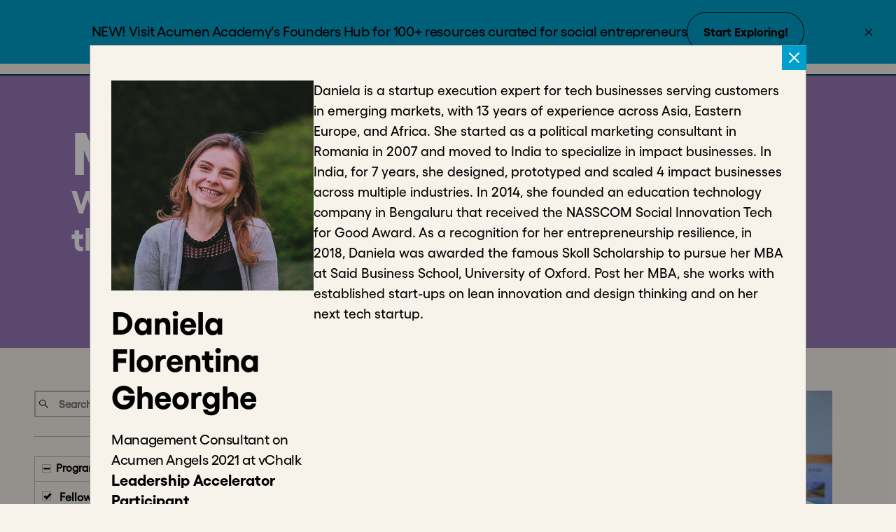

--- FILE ---
content_type: text/html
request_url: https://acumenacademy.org/meet-the-foundry/daniela-florentina-gheorghe/
body_size: 36811
content:
<!DOCTYPE html><html lang="en"><head><meta charSet="utf-8"/><meta http-equiv="x-ua-compatible" content="ie=edge"/><meta name="viewport" content="width=device-width, initial-scale=1, shrink-to-fit=no"/><meta http-equiv="Content-Security-Policy" content="base-uri &#x27;self&#x27;; default-src &#x27;self&#x27; https://c.bing.com https://js.stripe.com https://bam.nr-data.net http://*.hotjar.com:* https://*.hotjar.com:* http://*.hotjar.io https://f7bca3e63a64.ngrok.app https://*.hotjar.io wss://*.hotjar.com; script-src &#x27;self&#x27; &#x27;unsafe-inline&#x27; https://js.hubspot.com/web-interactives-embed.js http://js.hs-scripts.com/5444950.js https://c.bing.com https://*.clarity.ms https://www.googleoptimize.com https://optimize.google.com https://js.stripe.com https://connect.facebook.net https://www.googleadservices.com https://www.google.com https://js-agent.newrelic.com  https://snap.licdn.com https://bam.nr-data.net  https://*.hotjar.com https://js.hs-scripts.com https://www.google-analytics.com https://www.googletagmanager.com  https://ssl.google-analytics.com https://js.hs-scripts.com https://js.hsleadflows.net https://js.hs-banner.com https://js.hsadspixel.net https://js.hubspotfeedback.com https://js.usemessages.com https://js.hs-analytics.net https://js.hscollectedforms.net https://js.hsforms.net https://js-na1.hs-scripts.com https://forms.hsforms.com https://bat.bing.com; style-src &#x27;self&#x27; &#x27;unsafe-inline&#x27; https://optimize.google.com https://fonts.googleapis.com https://tagmanager.google.com https://fonts.googleapis.com; object-src &#x27;none&#x27;; form-action &#x27;self&#x27;; font-src &#x27;self&#x27; https://fonts.gstatic.com data:; connect-src  &#x27;self&#x27; https://api.airtable.com https://content.hotjar.io https://metrics.hotjar.io/ https://px.ads.linkedin.com/ https://*.clarity.ms https://px.ads.linkedin.com/wa/ https://region1.google-analytics.com https://c.bing.com https://api.acumenacademy.org https://graphql.contentful.com https://*.acumenacademy.org https://f7bca3e63a64.ngrok.app https://vc.hotjar.io https://in.hotjar.com https://stats.g.doubleclick.net https://*.hotjar.com https://*.hotjar.com https://bam.nr-data.net  https://ipapi.co/json/  https://www.google-analytics.com *.hubspot.com api.hubapi.com js.usemessages.com js.hsleadflows.net js.hs-banner.com js.hubspotfeedback.com js.hsadspixel.net js.hs-analytics.net js.hs-scripts.com forms.hsforms.com wss://ws.hotjar.com/; img-src &#x27;self&#x27; https://www.facebook.com https://optimize.google.com https://googleads.g.doubleclick.net https://www.google.com https://bat.bing.com https://images.ctfassets.net/ http://images.ctfassets.net/ https://img.youtube.com https://i.vimeocdn.com/ https://px.ads.linkedin.com/ https://perf-na1.hsforms.com data: www.google-analytics.com www.googletagmanager.com https://ssl.gstatic.com https://www.gstatic.com  https://www.google-analytics.com  *.hubspot.com   cdn2.hubspot.net   forms.hsforms.com https://images.ctfassets.net;; frame-src https://player.vimeo.com https://acumenacademy.tfaforms.net https://airtable.com https://www.youtube.com https://optimize.google.com https://js.stripe.com https://*.hotjar.com *.hubspot.com forms.hsforms.com js.hsadspixel.net js.hscollectedforms.net js.usemessages.com;;"/><meta name="generator" content="Gatsby 5.13.7"/><meta data-react-helmet="true" name="description" content="Acumen Academy, The World&#x27;s School for Social Change"/><meta data-react-helmet="true" property="og:title" content="Acumen Academy"/><meta data-react-helmet="true" name="image" content="https://images.ctfassets.net/wshh1v3ruvt9/44Cfdv1mTY37GNkilVKPTP/9ed467dcea227912da5af00161681b30/AA-preview-photo.jpg"/><meta data-react-helmet="true" property="og:title" content="Acumen Academy"/><meta data-react-helmet="true" property="og:description" content="Acumen Academy, The World&#x27;s School for Social Change"/><meta data-react-helmet="true" property="og:site_name" content="Acumen Academy"/><meta data-react-helmet="true" property="og:url" content="https://www.acumenacademy.org"/><meta data-react-helmet="true" property="og:type" content="website"/><meta data-react-helmet="true" property="og:image" content="https://images.ctfassets.net/wshh1v3ruvt9/44Cfdv1mTY37GNkilVKPTP/9ed467dcea227912da5af00161681b30/AA-preview-photo.jpg"/><meta data-react-helmet="true" property="fb:app_id" content="2608866546020312"/><meta data-react-helmet="true" name="twitter:card" content="summary_large_image"/><meta data-react-helmet="true" name="twitter:site" content="@plusacumen"/><meta data-react-helmet="true" name="twitter:creator" content="@plusacumen"/><meta data-react-helmet="true" name="twitter:title" content="Acumen Academy"/><meta data-react-helmet="true" name="twitter:description" content="Acumen Academy, The World&#x27;s School for Social Change"/><meta data-react-helmet="true" name="twitter:image" content="https://images.ctfassets.net/wshh1v3ruvt9/44Cfdv1mTY37GNkilVKPTP/9ed467dcea227912da5af00161681b30/AA-preview-photo.jpg"/><meta name="theme-color" content="#663399"/><style data-href="/styles.31d6cfe0d16ae931b73c.css" data-identity="gatsby-global-css"></style><title data-react-helmet="true">Acumen Academy</title><script data-react-helmet="true" async="" src="/newrelic_prod.js" type="text/javascript"></script><link rel="sitemap" type="application/xml" href="/sitemap-index.xml"/><style>.gatsby-image-wrapper{position:relative;overflow:hidden}.gatsby-image-wrapper picture.object-fit-polyfill{position:static!important}.gatsby-image-wrapper img{bottom:0;height:100%;left:0;margin:0;max-width:none;padding:0;position:absolute;right:0;top:0;width:100%;object-fit:cover}.gatsby-image-wrapper [data-main-image]{opacity:0;transform:translateZ(0);transition:opacity .25s linear;will-change:opacity}.gatsby-image-wrapper-constrained{display:inline-block;vertical-align:top}</style><noscript><style>.gatsby-image-wrapper noscript [data-main-image]{opacity:1!important}.gatsby-image-wrapper [data-placeholder-image]{opacity:0!important}</style></noscript><script type="module">const e="undefined"!=typeof HTMLImageElement&&"loading"in HTMLImageElement.prototype;e&&document.body.addEventListener("load",(function(e){const t=e.target;if(void 0===t.dataset.mainImage)return;if(void 0===t.dataset.gatsbyImageSsr)return;let a=null,n=t;for(;null===a&&n;)void 0!==n.parentNode.dataset.gatsbyImageWrapper&&(a=n.parentNode),n=n.parentNode;const o=a.querySelector("[data-placeholder-image]"),r=new Image;r.src=t.currentSrc,r.decode().catch((()=>{})).then((()=>{t.style.opacity=1,o&&(o.style.opacity=0,o.style.transition="opacity 500ms linear")}))}),!0);</script><link rel="icon" href="/favicon-32x32.png?v=fb986de54647e75f9834d076422626a4" type="image/png"/><link rel="manifest" href="/manifest.webmanifest" crossorigin="anonymous"/><link rel="apple-touch-icon" sizes="48x48" href="/icons/icon-48x48.png?v=fb986de54647e75f9834d076422626a4"/><link rel="apple-touch-icon" sizes="72x72" href="/icons/icon-72x72.png?v=fb986de54647e75f9834d076422626a4"/><link rel="apple-touch-icon" sizes="96x96" href="/icons/icon-96x96.png?v=fb986de54647e75f9834d076422626a4"/><link rel="apple-touch-icon" sizes="144x144" href="/icons/icon-144x144.png?v=fb986de54647e75f9834d076422626a4"/><link rel="apple-touch-icon" sizes="192x192" href="/icons/icon-192x192.png?v=fb986de54647e75f9834d076422626a4"/><link rel="apple-touch-icon" sizes="256x256" href="/icons/icon-256x256.png?v=fb986de54647e75f9834d076422626a4"/><link rel="apple-touch-icon" sizes="384x384" href="/icons/icon-384x384.png?v=fb986de54647e75f9834d076422626a4"/><link rel="apple-touch-icon" sizes="512x512" href="/icons/icon-512x512.png?v=fb986de54647e75f9834d076422626a4"/><script>window.dataLayer = window.dataLayer || [];window.dataLayer.push({"platform":"Acumen Academy"}); (function(w,d,s,l,i){w[l]=w[l]||[];w[l].push({'gtm.start': new Date().getTime(),event:'gtm.js'});var f=d.getElementsByTagName(s)[0], j=d.createElement(s),dl=l!='dataLayer'?'&l='+l:'';j.async=true;j.src= 'https://www.googletagmanager.com/gtm.js?id='+i+dl+'';f.parentNode.insertBefore(j,f); })(window,document,'script','dataLayer', 'GTM-K8SBP5Q');</script><link rel="canonical" href="https://acumenacademy.org/meet-the-foundry/daniela-florentina-gheorghe/" data-baseprotocol="https:" data-basehost="acumenacademy.org"/><link rel="preconnect" href="https://snap.licdn.com"/><link rel="preconnect" href="https://px.ads.linkedin.com"/><link rel="preconnect" href="https://js-agent.newrelic.com"/><link rel="preconnect" href="https://www.google-analytics.com"/><link rel="preconnect" href="https://bat.bing.com"/><link rel="preconnect" href="https://www.googletagmanager.com"/><link rel="preconnect" href="https://snap.licdn.com"/><link rel="dns-prefetch" href="https://snap.licdn.com"/><link rel="dns-prefetch" href="https://px.ads.linkedin.com"/><link rel="dns-prefetch" href="https://js-agent.newrelic.com"/><link rel="dns-prefetch" href="https://www.google-analytics.com"/><link rel="dns-prefetch" href="https://bat.bing.com"/><link rel="dns-prefetch" href="https://www.googletagmanager.com"/></head><body><noscript><iframe src="https://www.googletagmanager.com/ns.html?id=GTM-K8SBP5Q" height="0" width="0" style="display: none; visibility: hidden" aria-hidden="true"></iframe></noscript><div id="___gatsby"><div style="outline:none" tabindex="-1" id="gatsby-focus-wrapper"><style data-emotion="css f99mzw">.css-f99mzw{display:-webkit-box;display:-webkit-flex;display:-ms-flexbox;display:flex;-webkit-flex-direction:column;-ms-flex-direction:column;flex-direction:column;-webkit-flex:1;-ms-flex:1;flex:1;overflow:hidden;z-index:1;padding-top:97px;}</style><div class="body-wrapper css-f99mzw e1rsuf930"><style data-emotion="css-global eo95w6">@font-face{font-family:"Gellix";font-style:normal;font-weight:700;font-display:swap;src:local("Gellix-Bold"),url(/static/Gellix-Bold-0747a985ed24154e886f52d88ca3cde9.woff) format("woff2"),url(/static/Gellix-Bold-2d821e501ce5872db8c1039662fe7339.woff2) format("woff"),url(/static/Gellix-Bold-ea89118d2a889a614131cdf889cddb2c.ttf) format("ttf");}@font-face{font-family:"Gellix-Medium";font-style:normal;font-weight:500;font-display:swap;src:local("Gellix-Medium"),url(/static/Gellix-Medium-0fd133d1a87c058df43fb14e63bbb439.woff) format("woff2"),url(/static/Gellix-Medium-0a1a9f95af5efa29d2d30404334796c9.woff2) format("woff"),url(/static/Gellix-Medium-15d86b2d4318202950f8ed2396e79e1f.ttf) format("ttf");}*,*:before,*:after{box-sizing:border-box;}html,body,div,span,applet,object,iframe,h1,h2,h3,h4,h5,h6,p,blockquote,pre,a,abbr,acronym,address,big,cite,code,del,dfn,em,img,ins,kbd,q,s,samp,small,strike,strong,sub,sup,tt,var,b,u,i,center,dl,dt,dd,ol,ul,li,fieldset,form,label,legend,table,caption,tbody,tfoot,thead,tr,th,td,article,aside,canvas,details,embed,figure,figcaption,footer,header,hgroup,menu,nav,output,ruby,section,summary,time,mark,audio,video{margin:0;padding:0;border:0;font-size:100%;font:inherit;vertical-align:baseline;letter-spacing:normal;}article,aside,details,figcaption,figure,footer,header,hgroup,menu,nav,section{display:block;}body{line-height:1;font-weight:normal;color:#000000;background-color:#F7F2EA;position:relative;}ol,ul{list-style:none;}blockquote,q{quotes:none;}blockquote:before,blockquote:after,q:before,q:after{content:'';content:none;}table{border-collapse:collapse;border-spacing:0;}img{max-width:100%;height:auto;}a{-webkit-text-decoration:none;text-decoration:none;}.large-logo path:first-of-type{fill:#004969!important;}.large-logo path:nth-of-type(2){fill:#00A0CC!important;}.large-logo path:last-of-type{fill:#AFE6E3!important;}body,p,ol,ul,li{font-family:Gellix-Medium,serif;font-weight:500;font-size:1.0625rem;line-height:1.5rem;letter-spacing:-0.37px;}a,.smTitleWhite,.ccTitle,label{font-family:Gellix,sans-serif;}.smTitleWhite{font-weight:700;}.ccTitle{font-weight:500;}h1{font-size:66px;line-height:73px;font-family:Gellix,sans-serif;}h2{font-size:46px;line-height:53px;font-family:Gellix,sans-serif;}h3{font-size:46px;line-height:53px;font-family:Gellix-Medium,serif;}h4{font-size:33px;line-height:40px;font-family:Gellix,sans-serif;}h5{font-size:33px;line-height:40px;font-family:Gellix-Medium,serif;}h6{font-size:22px;line-height:29px;font-family:Gellix,sans-serif;}h6.allCaps{line-height:20px;}.h7{font-family:Gellix,sans-serif;font-weight:500;color:#00A0CC;font-size:15px;line-height:18px;}.h8{font-family:Gellix,sans-serif;font-weight:normal;font-size:13px;line-height:16px;letter-spacing:-0.2px;}p{font-size:20px;line-height:29px;font-family:Gellix-Medium,serif;}caption{font-size:22px;line-height:29px;font-family:Gellix-Medium,serif;}.hero-heading{font-size:93px;line-height:73px;font-family:Gellix,sans-serif;}.p1{font-family:Gellix,sans-serif;font-weight:bold;font-size:24px;line-height:28px;letter-spacing:-0.62px;}.p2{font-size:22px;line-height:43px;letter-spacing:-0.57px;font-family:Gellix,sans-serif;font-weight:bold;}.p2.white{text-shadow:0 0 4px 0 rgba(0, 0, 0, 0.5);}.p3{font-family:Gellix,sans-serif;font-weight:bold;font-size:20px;line-height:21px;letter-spacing:-0.06px;}.p4{font-family:Gellix,sans-serif;font-weight:500;font-size:18px;line-height:26px;letter-spacing:-0.39px;}.p5{font-family:Gellix,sans-serif;font-weight:500;font-size:14px;line-height:18px;letter-spacing:-0.3px;}.p6{font-family:Gellix-Medium,serif;font-weight:normal;font-size:15px;line-height:20px;letter-spacing:-0.43px;}.aaCaption{font-family:Gellix,sans-serif;font-weight:normal;font-size:11px;line-height:13px;letter-spacing:0.31px;}.ccTitle{letter-spacing:-0.2px;font-size:0.8125rem;line-height:1rem;}.allCaps{text-transform:uppercase;}.bold{font-weight:bold;}.featured-foundry-member-card-markdown h2{font-size:20px;line-height:1.3em;font-weight:normal;}.featured-foundry-member-card-markdown p{display:none;}.foundry-member-modal-card-markdown h2{font-size:20px;font-weight:bold;line-height:22px;letter-spacing:0em;margin-bottom:5px;}.foundry-member-grid-card-markdown h2{font-size:15px!important;font-weight:bold;font-family:Gellix-Medium,serif;line-height:19px!important;letter-spacing:0em;margin-bottom:5px;}.foundry-member-grid-card-markdown p{font-weight:medium;}.codedH1{font-size:93px;line-height:100px;}@media only screen and (max-width: 599px){h1{font-size:60px;line-height:66px;}h2{font-size:46px;line-height:53px;}h3{font-size:46px;line-height:53px;}h4{font-size:33px;line-height:40px;}h5{font-size:33px;line-height:40px;}h6{font-size:22px;line-height:29px;}h6.allCaps{line-height:24px;}a{color:#000000;}.h7{font-size:20px;line-height:24px;}.h8{letter-spacing:-0.25px font-size:16px;line-height:19px;}.smTitleWhite{font-size:0.8125rem;line-height:0.8125rem;color:#ffffff;}.ccTitle{font-size:1rem;line-height:1.1875rem;letter-spacing:-0.25px;}.p1{letter-spacing:-1.38px;font-size:53px;line-height:74px;}.p2{letter-spacing:-0.9px;font-size:35px;line-height:43px;}.p3{letter-spacing:-0.09px;font-size:30px;line-height:37px;}.p4{letter-spacing:-0.45px;font-size:21px;line-height:32px;}.p5{letter-spacing:-0.37px;font-size:17px;line-height:24px;}.p6{letter-spacing:-0.57px;font-size:20px;line-height:31px;}.aaCaption{letter-spacing:0.37px;font-size:13px;line-height:16px;}p{font-size:21px;line-height:28px;}caption{font-size:18px;line-height:24px;}.hero-heading{font-size:73px;line-height:80px;}.codedH1{font-size:73px;line-height:80px;display:block;width:100%;word-wrap:break-word;}}.primaryBtn,.secondaryBtn{display:-webkit-box;display:-webkit-flex;display:-ms-flexbox;display:flex;-webkit-box-pack:center;-ms-flex-pack:center;-webkit-justify-content:center;justify-content:center;-webkit-align-items:center;-webkit-box-align:center;-ms-flex-align:center;align-items:center;margin:0 0 1rem 0;border:1px solid transparent;border-radius:0;background-color:0.25s ease-out,color 0.25s ease-out;-webkit-transition:background-color 0.25s ease-out,color 0.25s ease-out;transition:background-color 0.25s ease-out,color 0.25s ease-out;line-height:1;text-align:center;cursor:pointer;min-width:10.375rem;height:2.25rem;font-size:1.1875rem;font-weight:700;}.primaryBtn{background-color:#00A0CC;color:#000000;}.primaryBtn:hover{background-color:#AFE6E3;}.primaryBtn:disabled{background-color:#b4b4b4;}.secondaryBtn{border:2px solid #00A0CC;-webkit-transition:border-color 0.25s ease-out,color 0.25s ease-out;transition:border-color 0.25s ease-out,color 0.25s ease-out;color:#00A0CC;background-color:transparent;}.secondaryBtn:hover{color:#AFE6E3;border-color:#AFE6E3;}.secondaryBtn:disabled{color:#b4b4b4;border-color:#b4b4b4;}.white-button,.black-button,.black-button-constant,.disabled-button{font-family:Gellix,sans-serif;border-radius:30px;display:-webkit-inline-box;display:-webkit-inline-flex;display:-ms-inline-flexbox;display:inline-flex;-webkit-box-pack:center;-ms-flex-pack:center;-webkit-justify-content:center;justify-content:center;-webkit-align-items:center;-webkit-box-align:center;-ms-flex-align:center;align-items:center;cursor:pointer;background-color:transparent;font-size:17px;padding:15.5px 22.5px;}.white-button{color:#ffffff;border:1px solid #ffffff;}.white-button:visited{color:#ffffff;}.white-button:visited:hover{color:#000000;}.white-button:active,.white-button:hover{background-color:#ffffff;color:#000000;}.black-button{border:1px solid #000000;color:#000000;}.black-button:active,.black-button:hover{background-color:#000000;color:#ffffff;}.black-button:visited{color:#000000;}.black-button:visited:hover{color:#ffffff;}.black-button-constant{border:1px solid #000000;color:#ffffff;background-color:#000000;}.disabled-button{background-color:#b4b4b4;color:#ffffff;border:1px solid #b4b4b4;cursor:not-allowed;}@-webkit-keyframes fadein{from{opacity:0;}to{opacity:1;}}@keyframes fadein{from{opacity:0;}to{opacity:1;}}@-moz-keyframes fadein{from{opacity:0;}to{opacity:1;}}@-webkit-keyframes fadein{from{opacity:0;}to{opacity:1;}}@-ms-keyframes fadein{from{opacity:0;}to{opacity:1;}}@-o-keyframes fadein{from{opacity:0;}to{opacity:1;}}@-webkit-keyframes slideUp{from{max-height:1000px;padding-bottom:20px;}to{max-height:0;}}@keyframes slideUp{from{max-height:1000px;padding-bottom:20px;}to{max-height:0;}}@-moz-keyframes slideUp{from{max-height:1000px;padding-bottom:20px;}to{max-height:0;}}@-webkit-keyframes slideUp{from{max-height:1000px;padding-bottom:20px;}to{max-height:0;}}@-ms-keyframes slideUp{from{max-height:1000px;padding-bottom:20px;}to{max-height:0;}}@-o-keyframes slideUp{from{max-height:1000px;padding-bottom:20px;}to{max-height:0;}}@-webkit-keyframes slideDown{from{max-height:0;}to{max-height:1000px;}}@keyframes slideDown{from{max-height:0;}to{max-height:1000px;}}@-moz-keyframes slideDown{from{max-height:0;}to{max-height:1000px;}}@-webkit-keyframes slideDown{from{max-height:0;}to{max-height:1000px;}}@-ms-keyframes slideDown{from{max-height:0;}to{max-height:1000px;}}@-o-keyframes slideDown{from{max-height:0;}to{max-height:1000px;}}@-webkit-keyframes dropdown{from{-webkit-transform:scaleY(0);-moz-transform:scaleY(0);-ms-transform:scaleY(0);transform:scaleY(0);}to{-webkit-transform:scaleY(1);-moz-transform:scaleY(1);-ms-transform:scaleY(1);transform:scaleY(1);}}@keyframes dropdown{from{-webkit-transform:scaleY(0);-moz-transform:scaleY(0);-ms-transform:scaleY(0);transform:scaleY(0);}to{-webkit-transform:scaleY(1);-moz-transform:scaleY(1);-ms-transform:scaleY(1);transform:scaleY(1);}}@-moz-keyframes dropdown{from{-webkit-transform:scaleY(0);-moz-transform:scaleY(0);-ms-transform:scaleY(0);transform:scaleY(0);}to{-webkit-transform:scaleY(1);-moz-transform:scaleY(1);-ms-transform:scaleY(1);transform:scaleY(1);}}@-webkit-keyframes dropdown{from{-webkit-transform:scaleY(0);-moz-transform:scaleY(0);-ms-transform:scaleY(0);transform:scaleY(0);}to{-webkit-transform:scaleY(1);-moz-transform:scaleY(1);-ms-transform:scaleY(1);transform:scaleY(1);}}@-ms-keyframes dropdown{from{-webkit-transform:scaleY(0);-moz-transform:scaleY(0);-ms-transform:scaleY(0);transform:scaleY(0);}to{-webkit-transform:scaleY(1);-moz-transform:scaleY(1);-ms-transform:scaleY(1);transform:scaleY(1);}}@-o-keyframes dropdown{from{-webkit-transform:scaleY(0);-moz-transform:scaleY(0);-ms-transform:scaleY(0);transform:scaleY(0);}to{-webkit-transform:scaleY(1);-moz-transform:scaleY(1);-ms-transform:scaleY(1);transform:scaleY(1);}}@-webkit-keyframes animateUp{from{max-height:1000px;}to{max-height:0;}}@keyframes animateUp{from{max-height:1000px;}to{max-height:0;}}.show-bg-image.dark-text.whitened{color:#000000;}.show-bg-image.dark-text.whitened:hover{color:white;}.show-bg-image.dark-text.whitened:hover a{color:white;border-bottom-color:white;}.show-bg-image.dark-text.whitened a{color:#000000;border-bottom-color:#000000;}.show-bg-image.white-text.whitened{color:white!important;}.show-bg-image.white-text.whitened a{color:white!important;border-bottom-color:white!important;}.hide-bg-image.dark-text.whitened{color:white;}.hide-bg-image.dark-text.whitened a{color:white;border-bottom-color:white;}.hide-bg-image.white-text.whitened{color:white;}.hide-bg-image.white-text.whitened a{color:white;border-bottom-color:white;}.drop_container{display:none;-webkit-animation:animateFromBottom .3s;animation:animateFromBottom .3s;}.drop_container.show{display:block;}.drop_container.show.animate-out{-webkit-animation:animateToBottom .3s;animation:animateToBottom .3s;}.drop_container>.item{display:-webkit-box;display:-webkit-flex;display:-ms-flexbox;display:flex;}@-webkit-keyframes animateFromBottom{from{-webkit-transform:translate3d(0, -100px, 0);-moz-transform:translate3d(0, -100px, 0);-ms-transform:translate3d(0, -100px, 0);transform:translate3d(0, -100px, 0);opacity:0;}to{-webkit-transform:translate3d(0, 0, 0);-moz-transform:translate3d(0, 0, 0);-ms-transform:translate3d(0, 0, 0);transform:translate3d(0, 0, 0);opacity:1;}}@keyframes animateFromBottom{from{-webkit-transform:translate3d(0, -100px, 0);-moz-transform:translate3d(0, -100px, 0);-ms-transform:translate3d(0, -100px, 0);transform:translate3d(0, -100px, 0);opacity:0;}to{-webkit-transform:translate3d(0, 0, 0);-moz-transform:translate3d(0, 0, 0);-ms-transform:translate3d(0, 0, 0);transform:translate3d(0, 0, 0);opacity:1;}}@-webkit-keyframes animateToBottom{from{-webkit-transform:translate3d(0, 0, 0);-moz-transform:translate3d(0, 0, 0);-ms-transform:translate3d(0, 0, 0);transform:translate3d(0, 0, 0);opacity:1;}to{-webkit-transform:translate3d(0, -100px, 0);-moz-transform:translate3d(0, -100px, 0);-ms-transform:translate3d(0, -100px, 0);transform:translate3d(0, -100px, 0);opacity:0;}}@keyframes animateToBottom{from{-webkit-transform:translate3d(0, 0, 0);-moz-transform:translate3d(0, 0, 0);-ms-transform:translate3d(0, 0, 0);transform:translate3d(0, 0, 0);opacity:1;}to{-webkit-transform:translate3d(0, -100px, 0);-moz-transform:translate3d(0, -100px, 0);-ms-transform:translate3d(0, -100px, 0);transform:translate3d(0, -100px, 0);opacity:0;}}.hide-bg-image.white-text.not-whitened{color:#000000;}.hide-bg-image.white-text.not-whitened a{color:#000000;border-bottom-color:#000000;}.hide-bg-image.dark-text.not-whitened{color:#000000;}.hide-bg-image.dark-text.not-whitened a{color:#000000;border-bottom-color:#000000;}.primary{color:#00A0CC;}.secondary{color:#AFE6E3;}.white{color:#ffffff;}.main{color:#000000;}.main-fill{fill:#000000;}.dark-gray-text{color:#322B2B;}.disabled-text{color:#b4b4b4;}.bold{font-weight:bold;}.primary-bg{background-color:#00A0CC;}.main-bg{background-color:#F7F2EA;}.dark-blue-bg{background-color:#03364f;}.dark-blue-text{color:#03364f;}.border-bottom-dark-blue{border-bottom:2px solid #03364f;}.border-bottom-light{border-bottom:2px solid #F7F2EA;}.dark-blue-bottom-border{border-bottom:1px solid #03364f;}.secondary-bg{background-color:#AFE6E3;}.pale-white-bg{background-color:#F7F2EA;}.email-input{color:#AFE6E3;border:none;text-align:left;border-bottom:1px solid white;}.email-input::-webkit-input-placeholder{color:#AFE6E3;}.email-input::-moz-placeholder{color:#AFE6E3;}.email-input:-ms-input-placeholder{color:#AFE6E3;}.email-input::placeholder{color:#AFE6E3;}.underline-effect{position:relative;display:inline-block;-webkit-text-decoration:none;text-decoration:none;}.underline-effect::before,.underline-effect::after{content:"";position:absolute;top:23px;height:1px;width:0;background-color:black;-webkit-transition:width 0.2s ease-out;transition:width 0.2s ease-out;}.underline-effect::before{left:50%;-webkit-transform:translateX(-100%);-moz-transform:translateX(-100%);-ms-transform:translateX(-100%);transform:translateX(-100%);}.underline-effect::after{right:50%;-webkit-transform:translateX(100%);-moz-transform:translateX(100%);-ms-transform:translateX(100%);transform:translateX(100%);}.underline-effect:hover::before,.underline-effect:hover::after{width:50%;}.grey-bg{background-color:#f2f2f2;}.white-bg{background-color:#ffffff;}.accent-bg{background-color:#b4b4b4;}.light-bg{background-color:#eeeeee;}.royalblue-bg{background-color:#2a6eeb;}.primary-link-container a{color:#00A0CC;}.primary-link-container a:hover{color:#AFE6E3;}.main-link-container a{color:#000000;}.main-link-container a:hover{color:#00A0CC;}.primary-hover:hover{color:#00A0CC;}.primary-placeholder::-webkit-input-placeholder{color:#00A0CC;}.primary-placeholder::-moz-placeholder{color:#00A0CC;}.primary-placeholder:-ms-input-placeholder{color:#00A0CC;}.primary-placeholder::placeholder{color:#00A0CC;}.black-placeholder::-webkit-input-placeholder{color:#000000;}.black-placeholder::-moz-placeholder{color:#000000;}.black-placeholder:-ms-input-placeholder{color:#000000;}.black-placeholder::placeholder{color:#000000;}.link-container-secondary-hover a:hover{color:#AFE6E3;text-decoration-color:#AFE6E3;}.white-hover:hover{color:#ffffff;}.secondary-hover:hover{color:#AFE6E3;-webkit-transition:0.2s ease-in-out;transition:0.2s ease-in-out;}.jungle-green-hover:hover{color:#007076;-webkit-transition:0.2s ease-in-out;transition:0.2s ease-in-out;}.jungle-green{color:#007076;}.secondary-background-hover:hover,.secondary-background-hover:focus{-webkit-transition:0.2s ease-in-out;transition:0.2s ease-in-out;background-color:#AFE6E3;}.secondary-background-hover:hover h2,.secondary-background-hover:focus h2,.secondary-background-hover:hover p,.secondary-background-hover:focus p{color:#000000;}.primary-placeholder{color:#322B2B;}.primary-placeholder::-webkit-input-placeholder{color:#00A0CC;font-weight:bold;font-family:Gellix,sans-serif;}.primary-placeholder::-moz-placeholder{color:#00A0CC;font-weight:bold;font-family:Gellix,sans-serif;}.primary-placeholder:-ms-input-placeholder{color:#00A0CC;font-weight:bold;font-family:Gellix,sans-serif;}.primary-placeholder::placeholder{color:#00A0CC;font-weight:bold;font-family:Gellix,sans-serif;}.header-links-font{font-family:Gellix-Medium,serif;}.dashboard-main-link{color:black;position:relative;display:inline-block;-webkit-text-decoration:none;text-decoration:none;}.dashboard-main-link::before,.dashboard-main-link::after{content:"";position:absolute;top:23px;height:1px;width:0;background-color:black;-webkit-transition:width 0.2s ease-out;transition:width 0.2s ease-out;}.dashboard-main-link::before{left:50%;-webkit-transform:translateX(-100%);-moz-transform:translateX(-100%);-ms-transform:translateX(-100%);transform:translateX(-100%);}.dashboard-main-link::after{right:50%;-webkit-transform:translateX(100%);-moz-transform:translateX(100%);-ms-transform:translateX(100%);transform:translateX(100%);}.dashboard-main-link:hover::before,.dashboard-main-link:hover::after{width:50%;}@media (min-width: 991px){.dashboard-main-link{text-underline-offset:3px;text-decoration-thickness:1px;}}.dashboard-dropdown-link{color:white;}.primary-placeholder-and-text{color:#00A0CC;}.primary-placeholder-and-text::-webkit-input-placeholder{color:#00A0CC;}.primary-placeholder-and-text::-moz-placeholder{color:#00A0CC;}.primary-placeholder-and-text:-ms-input-placeholder{color:#00A0CC;}.primary-placeholder-and-text::placeholder{color:#00A0CC;}.primary-fill{fill:#00A0CC;}.primary-fill-hover:hover{fill:#00A0CC;-webkit-transition:0.2s ease-in-out;transition:0.2s ease-in-out;}.secondary-fill{fill:#AFE6E3;}.white-fill{fill:#ffffff;}.main-fill{fill:#000000;}.dkGray-fill{fill:#322B2B;}.dkBlue-fill{fill:#03364f;}.accent-fill{fill:#b4b4b4;}.white-text-hover:hover,.white-text-hover:focus{-webkit-transition:0.2s ease-in-out;transition:0.2s ease-in-out;color:#ffffff;}.primary-stroke{stroke:#00A0CC;}.secondary-stroke{stroke:#AFE6E3;}.white-stroke{stroke:#ffffff;}.path-primary-fill path{fill:#00A0CC;}.path-black-fill path{fill:#000000;}.path-secondary-fill path{fill:#AFE6E3;}.path-white-fill path{fill:#ffffff;}.path-main-fill path{fill:#000000;}.svg-path-white-fill-hover:hover svg path{fill:#ffffff;-webkit-transition:all 0.3s ease-out;transition:all 0.3s ease-out;}.svg-path-primary-fill:hover path{fill:#AFE6E3;}.svg-path-primary-fill path{fill:#00A0CC;}.svg-path-black-fill path{fill:#000000;}.svg-path-primary-fill-on-courses-page path{fill:#00A0CC;}.svg-path-dkBlue-fill-on-courses-page path{fill:#03364f;}.action-svg g{fill:#03364f;stroke:#03364f;}.action-svg:hover g{fill:#AFE6E3;stroke:#AFE6E3;cursor:pointer;}.my-dashboard-svg:hover g{fill:#AFE6E3;stroke:#AFE6E3;cursor:pointer;}.main-svg g{fill:#000000;}.white-svg g{fill:#ffffff;}.secondary-svg g{fill:#AFE6E3;}.secondary-stroke{stroke:#AFE6E3;}.disabled-svg-fill path{fill:#b4b4b4;}.primary-border.primary-border{border-color:#00A0CC;border-bottom-color:#00A0CC;border-top-color:#00A0CC;}.primary-border-dkBlue{border-color:#03364f;border-bottom-color:#03364f;border-top-color:#03364f;}.black-border{border-color:#000000;border-bottom-color:#000000;border-top-color:#000000;}.primary-border-hover:hover{border-color:#00A0CC;border-bottom-color:#00A0CC;border-top-color:#00A0CC;}.secondary-border-hover:hover{border-color:#AFE6E3;border-bottom-color:#AFE6E3;border-top-color:#AFE6E3;}.secondary-border{border-color:#AFE6E3;border-bottom-color:#AFE6E3;border-top-color:#AFE6E3;}.secondary-underline{-webkit-text-decoration:underline;text-decoration:underline;text-decoration-color:#AFE6E3;}.white-underline{-webkit-text-decoration:underline;text-decoration:underline;text-decoration-color:#ffffff;color:#ffffff;}.main-border{border-color:#000000;border-bottom-color:#000000;border-top-color:#000000;}.download-certificate-wrapper:hover{border-bottom:4px solid;border-bottom-color:#00A0CC;}.light-table-border{border:1px solid #eeeeee;}.thead-padding{padding:12px;}.table-cell-padding{padding:4px;}.table-margin{margin:20px 0 50px 0;}.ordered-list{list-style-type:decimal;}.small-acumen-academy-logo polygon:first-of-type{fill:#AFE6E3;}.small-acumen-academy-logo polygon:last-of-type{fill:#00A0CC;}.large-acumen-academy-logo polygon:first-of-type{fill:#00A0CC;}.large-acumen-academy-logo polygon:last-of-type{fill:#AFE6E3;}.secondary-large-acumen-academy-logo polygon:first-of-type{fill:#AFE6E3;}.secondary-large-acumen-academy-logo polygon:last-of-type{fill:#00A0CC;}.svg-child-circle-fill-primary svg circle{fill:#00A0CC;}.svg-child-circle-fill-secondary circle{fill:#AFE6E3;}.svg-child-circle-fill-white circle{fill:#ffffff;}.svg-child-circle-fill-light circle{fill:#eeeeee;}.svg-child-circle-fill-dkBlue circle{fill:#03364f;}.svg-child-polygon-fill-secondary polygon{fill:#AFE6E3;}.svg-child-polygon-fill-primary polygon{fill:#00A0CC;}.svg-path-accent-fill path{fill:#b4b4b4;}.svg-path-accent-fill-on-courses-page path{fill:#b4b4b4;}.svg-path-accent-fill-on-courses-page path:hover{fill:#AFE6E3;}.help-links{font-family:Gellix-Medium,serif;font-size:45px;margin:1.5rem 0;display:-webkit-box;display:-webkit-flex;display:-ms-flexbox;display:flex;-webkit-align-items:center;-webkit-box-align:center;-ms-flex-align:center;align-items:center;color:#000000;}.course-card-spacing{margin:0 1.5em 2em 1.5em;}@media only screen and (max-width: 599px){.course-card-spacing{width:94vw;margin:10px auto 0 auto;}}.course-list-download-link.course-list-download-link.course-list-download-link:hover{color:#00A0CC;cursor:pointer;}.course-list-download-link.course-list-download-link.course-list-download-link:hover svg{margin:0;}.course-list-download-link.course-list-download-link.course-list-download-link:hover svg g path{fill:#00A0CC;}.course-list-download-link.course-list-download-link.course-list-download-link:hover:hover span{border-bottom:2.5px solid #00A0CC;}@media only screen and (max-width: 1350px){.helper1350-breakpoint-1em-margin{margin:1em 1em;}}.dynamic-form-input-wrapper:focus-within,.dynamic-form-input-wrapper:focus{border-color:#00A0CC!important;-webkit-transition:all 0.2s ease-out;transition:all 0.2s ease-out;}.dynamic-form-input-wrapper:focus-within >div,.dynamic-form-input-wrapper:focus >div{border-color:#00A0CC!important;-webkit-transition:all 0.2s ease-out;transition:all 0.2s ease-out;}.dynamic-form-input-wrapper.has-errors{border-color:!important;-webkit-transition:all 0.2s ease-out;transition:all 0.2s ease-out;}button:disabled{background-color:#b4b4b4;border:1px solid #b4b4b4;}button:disabled div{color:#000000;}button:disabled:hover{cursor:not-allowed;}.white-border{border-color:#ffffff;border-bottom-color:#ffffff;border-top-color:#ffffff;}.course-catalog-hero-primary-card{background-color:#00A0CC!important;color:#000000!important;}.course-catalog-hero-secondary-card{background-color:#AFE6E3;color:#000000;}.course-catalog-primary-single-card{color:#000000;background-color:#00A0CC;}.course-catalog-primary-single-card p{color:#000000;}.course-catalog-light-grey-single-card{background-color:#AFE6E3;}.course-catalog-light-grey-single-card h4{color:#000000;}.course-catalog-light-grey-single-card h2{color:#000000;}.course-catalog-light-grey-single-card:hover{background-color:#AFE6E3;color:#000000;}.course-catalog-light-grey-single-card:hover svg path{fill:#000000;}.course-catalog-light-grey-single-card:hover p{border-top-color:#000000;color:#000000;}.course-catalog-light-grey-single-card:hover h4,.course-catalog-light-grey-single-card:hover h2,.course-catalog-light-grey-single-card:hover a{color:#000000;}.course-catalog-hero-light-grey{background-color:#eeeeee;}label>span.primary-checkbox-border-override.primary-checkbox-border-override{border-color:#000000;}label>span.secondary-checkbox-border-override.secondary-checkbox-border-override{border-color:#AFE6E3;}.primary label input[type=radio]:checked~span:after{background-color:#00A0CC;}.primary-markdown{margin-left:120px;margin-right:120px;}@media only screen and (max-width: 800px){.primary-markdown{margin-left:14px;margin-right:14px;}}.primary-markdown a{color:#00A0CC;}.primary-markdown strong{font-weight:bolder;}.primary-markdown h1{color:#00A0CC;}.primary-markdown h2,.primary-markdown h3,.primary-markdown h4,.primary-markdown h5,.primary-markdown h6,.primary-markdown h7{color:#00A0CC;}.primary-markdown ul{margin-left:40px;}.primary-markdown ul li:before{content:'\25C6';margin-left:-30px;margin-right:15px;color:#b4b4b4;}.primary-markdown p,.primary-markdown li{margin:30px 0px 30px 0px;}.fellowship-faq h3,.fellowship-faq h4{font-size:20px;font-weight:500;letter-spacing:-0.18px;line-height:24px;margin:50px 40px 30px 0;}@media only screen and (max-width: 800px){.fellowship-faq h3,.fellowship-faq h4{margin:12px 14px 14px 0;}}.fellowship-faq p{font-size:18px;font-weight:500;letter-spacing:-0.18px;line-height:24px;margin:30px 40px 30px 0;}@media only screen and (max-width: 800px){.fellowship-faq p{margin:12px 14px 14px 0;}}h2.fellowship-experience-headers{font-size:53px;font-weight:bold;letter-spacing:-1.38px;line-height:64px;margin:24px 342px;}@media only screen and (max-width: 1100px){h2.fellowship-experience-headers{font-size:36px;font-weight:bold;letter-spacing:-0.94px;line-height:28px;margin:24px 0px;}}h3.fellowship-experience-heading{font-size:20px;font-weight:bold;letter-spacing:-0.06px;line-height:21px;margin:0 342px 20px 342px;}@media only screen and (max-width: 1100px){h3.fellowship-experience-heading{margin-left:0px;}}p.fellowship-experience-paragraph{font-size:20px;letter-spacing:-0.57px;line-height:29px;margin-left:342px;margin-right:342px;margin-bottom:20px;}p.fellowship-experience-paragraph a{color:#00A0CC;}@media only screen and (max-width: 1100px){p.fellowship-experience-paragraph{margin-left:0px;margin-right:0px;}}.contact-us-paragraph{font-size:20px!important;line-height:29px!important;color:#000000;}ul.fellowship-experience-list{margin:36px 0;}li.fellowship-experience-list-item{font-size:20px;letter-spacing:-0.57px;line-height:31px;margin:16px 342px 16px 342px;}li.fellowship-experience-list-item:before{content:"⬥";color:#03364f;margin-left:-20px;}@media only screen and (max-width: 1100px){li.fellowship-experience-list-item{margin-left:20px;margin-right:20px;}}.fellowship-regional-description-strong{display:block;font-size:20px;font-weight:bold;letter-spacing:-0.18px;line-height:24px;margin-top:9px;margin-bottom:15px;font-family:Gellix,sans-serif;}.fellowship-regional-description{font-size:18px;font-weight:500;letter-spacing:-0.18px;line-height:24px;margin:30px 40px 30px 48px;}@media only screen and (max-width: 800px){.fellowship-regional-description{margin:12px 14px 14px 15px;}}.featured-fellows-bioAbout-heading{font-size:2.15vw;font-weight:bold;letter-spacing:-1.04px;line-height:48px;margin:48px 20px 0 20px;}@media only screen and (max-width: 1200px){.featured-fellows-bioAbout-heading{font-size:32px;letter-spacing:-1.04px;line-height:32px;margin:40px 20px 0 20px;}}@media only screen and (max-width: 1100px){.featured-fellows-bioAbout-heading{font-size:24px;letter-spacing:-1.04px;line-height:24px;margin:30px 20px 0 20px;}}.feature-fellow-bioAbout-paragraph{font-size:24px;font-weight:500;letter-spacing:-0.22px;line-height:30px;margin-left:20px;margin:10px 20px 0 20px;}@media only screen and (max-width: 1100px){.feature-fellow-bioAbout-paragraph{font-size:20px;letter-spacing:-0.22px;line-height:24px;}}.spin-up{-webkit-transform:rotate(180deg);-moz-transform:rotate(180deg);-ms-transform:rotate(180deg);transform:rotate(180deg);-webkit-animation:spinUp 1s ease-in-out;-moz-animation:spinUp 1s ease-in-out;-ms-animation:spinUp 1s ease-in-out;-o-animation:spinUp 1s ease-in-out;-webkit-animation:spinUp 1s ease-in-out;animation:spinUp 1s ease-in-out;}.spin-down{-webkit-transform:rotate(0deg);-moz-transform:rotate(0deg);-ms-transform:rotate(0deg);transform:rotate(0deg);-webkit-animation:spinDown 1s ease-in-out;-moz-animation:spinDown 1s ease-in-out;-ms-animation:spinDown 1s ease-in-out;-o-animation:spinDown 1s ease-in-out;-webkit-animation:spinDown 1s ease-in-out;animation:spinDown 1s ease-in-out;}.arrow-up{-webkit-transform:rotate(180deg);-moz-transform:rotate(180deg);-ms-transform:rotate(180deg);transform:rotate(180deg);}.arrow-down{-webkit-transform:rotate(0deg);-moz-transform:rotate(0deg);-ms-transform:rotate(0deg);transform:rotate(0deg);}.nav-toggle{display:-webkit-box;display:-webkit-flex;display:-ms-flexbox;display:flex;-webkit-flex-direction:column;-ms-flex-direction:column;flex-direction:column;-webkit-box-pack:justify;-webkit-justify-content:space-between;justify-content:space-between;height:40px;width:40px;outline:none;border:none;background-color:#F7F2EA;padding:0;}.nav-toggle:focus{outline:none;}.nav-toggle .bar{height:7px;width:100%;background-color:#03364f;-webkit-transition:all 100ms ease-in-out;transition:all 100ms ease-in-out;}.nav-toggle:hover{cursor:pointer;}.x:nth-of-type(1){-webkit-transition:all 100ms ease-in-out;transition:all 100ms ease-in-out;-webkit-transform:rotate(45deg);-moz-transform:rotate(45deg);-ms-transform:rotate(45deg);transform:rotate(45deg);transform-origin:top left;width:50px;}.x:nth-of-type(2){-webkit-transition:all 100ms ease-in-out;transition:all 100ms ease-in-out;transform-origin:center;width:0;}.x:nth-of-type(3){-webkit-transition:all 100ms ease-in-out;transition:all 100ms ease-in-out;-webkit-transform:rotate(-45deg);-moz-transform:rotate(-45deg);-ms-transform:rotate(-45deg);transform:rotate(-45deg);transform-origin:bottom left;width:50px;}.our-story-description{font-family:Gellix,sans-serif;font-size:21px;font-weight:500;letter-spacing:-0.45px;line-height:32px;margin-bottom:40px;}@media only screen and (max-width: 599px){.our-story-description{font-size:18px;letter-spacing:-0.39px;line-height:26px;margin-bottom:30px;}}.manifesto-description{font-family:Gellix-Medium,serif;font-size:20px;letter-spacing:-0.85px;line-height:31px;margin-bottom:38px;}@media only screen and (max-width: 599px){.manifesto-description{font-size:15px;letter-spacing:-0.68px;line-height:20px;margin-bottom:30px;}}.manifesto-description-strong{font-family:Gellix-Medium,serif;font-size:28px;letter-spacing:-0.85px;line-height:31px;margin-bottom:38px;}@media only screen and (max-width: 599px){.manifesto-description-strong{font-size:20px;letter-spacing:-0.68px;line-height:20px;margin-bottom:30px;}}.redefine-icon-secondary-hover.redefine-icon-secondary-hover:hover,.lead-icon-secondary-hover.lead-icon-secondary-hover:hover{-webkit-transition:all 0.3s ease-out;transition:all 0.3s ease-out;}.redefine-icon-secondary-hover.redefine-icon-secondary-hover:hover g g path:nth-child(2),.lead-icon-secondary-hover.lead-icon-secondary-hover:hover g g path:nth-child(2){fill:#AFE6E3;}.redefine-icon-secondary-hover.redefine-icon-secondary-hover:hover g g path:nth-child(1),.lead-icon-secondary-hover.lead-icon-secondary-hover:hover g g path:nth-child(1),.redefine-icon-secondary-hover.redefine-icon-secondary-hover:hover g g path:nth-child(3),.lead-icon-secondary-hover.lead-icon-secondary-hover:hover g g path:nth-child(3){fill:#ffffff;}.redefine-icon-secondary-hover.redefine-icon-secondary-hover:hover .explore-lander-lead-icon-primary g g path:nth-child(2),.lead-icon-secondary-hover.lead-icon-secondary-hover:hover .explore-lander-lead-icon-primary g g path:nth-child(2),.redefine-icon-secondary-hover.redefine-icon-secondary-hover:hover .explore-lander-redefine-icon-primary g g path:nth-child(2),.lead-icon-secondary-hover.lead-icon-secondary-hover:hover .explore-lander-redefine-icon-primary g g path:nth-child(2){fill:#00A0CC;}.redefine-icon-secondary-hover.redefine-icon-secondary-hover g g path:nth-child(2),.lead-icon-secondary-hover.lead-icon-secondary-hover g g path:nth-child(2){fill:#ffffff;}.redefine-icon-secondary-hover.redefine-icon-secondary-hover g g path:nth-child(1),.lead-icon-secondary-hover.lead-icon-secondary-hover g g path:nth-child(1),.redefine-icon-secondary-hover.redefine-icon-secondary-hover g g path:nth-child(3),.lead-icon-secondary-hover.lead-icon-secondary-hover g g path:nth-child(3){fill:#00A0CC;}​ .redefine-secondary-icon g g path:nth-child(2){fill:#ffffff;}​ .redefine-secondary-icon g g path:nth-child(1),​ .redefine-secondary-icon g g path:nth-child(3){fill:#AFE6E3;}​ .redefine-secondary-icon__primary-bg g g path:nth-child(2){fill:#00A0CC;}​ .redefine-secondary-icon__primary-bg g g path:nth-child(1),​ .redefine-secondary-icon__primary-bg g g path:nth-child(3){fill:#AFE6E3;}​ .redefine-path-white-hover__child__path:hover svg g g path:nth-child(2){fill:#AFE6E3;-webkit-transition:all 0.3s ease-out;transition:all 0.3s ease-out;}​ .redefine-path-white-hover__child__path:hover svg g g path:nth-child(1),​ .redefine-path-white-hover__child__path:hover svg g g path:nth-child(3){fill:#ffffff;-webkit-transition:all 0.3s ease-out;transition:all 0.3s ease-out;}​ .build-secondary-icon g g path:nth-child(1){fill:#AFE6E3;-webkit-transition:all 0.3s ease-out;transition:all 0.3s ease-out;}​ .build-secondary-icon g g path:nth-child(2),​ .build-secondary-icon g g path:nth-child(3){fill:#ffffff;-webkit-transition:all 0.3s ease-out;transition:all 0.3s ease-out;}​ .lead-secondary-icon g g path:nth-child(2){fill:#ffffff;}​ .lead-secondary-icon g g path:nth-child(1),​ .lead-secondary-icon g g path:nth-child(3){fill:#AFE6E3;}​ .lead-secondary-icon__primary-bg g g path:nth-child(2){fill:#00A0CC;-webkit-transition:all 0.3s ease-out;transition:all 0.3s ease-out;}​ .lead-secondary-icon__primary-bg g g path:nth-child(1),​ .lead-secondary-icon__primary-bg g g path:nth-child(3){fill:#AFE6E3;-webkit-transition:all 0.3s ease-out;transition:all 0.3s ease-out;}​ .lead-path-white-hover__child__path:hover svg g g path:nth-child(2){fill:#AFE6E3;-webkit-transition:all 0.3s ease-out;transition:all 0.3s ease-out;}​ .lead-path-white-hover__child__path:hover svg g g path:nth-child(1),​ .lead-path-white-hover__child__path:hover svg g g path:nth-child(3){fill:#ffffff;-webkit-transition:all 0.3s ease-out;transition:all 0.3s ease-out;}​ .build-path-white-hover__child__path:hover svg g g path:nth-child(1){fill:#ffffff;-webkit-transition:all 0.3s ease-out;transition:all 0.3s ease-out;}​ .build-path-white-hover__child__path:hover svg g g path:nth-child(2),​ .build-path-white-hover__child__path:hover svg g g path:nth-child(3){fill:#AFE6E3;-webkit-transition:all 0.3s ease-out;transition:all 0.3s ease-out;}​ .innovate-path-white-hover__child__path:hover svg g g path,.imagine-path-white-hover__child__path:hover svg g g path,.fund-path-white-hover__child__path:hover svg g g path{fill:#ffffff;-webkit-transition:all 0.3s ease-out;transition:all 0.3s ease-out;}​ .explore-lander-redefine-icon-primary.explore-lander-redefine-icon-primary g g path:nth-child(2){fill:#00A0CC;}​ .explore-lander-redefine-icon-primary.explore-lander-redefine-icon-primary g g path:nth-child(1),​ .explore-lander-redefine-icon-primary.explore-lander-redefine-icon-primary g g path:nth-child(3){fill:#ffffff;}​ svg.explore-lander-lead-icon-primary.explore-lander-lead-icon-primary g g path:nth-child(2){fill:#00A0CC;}​ svg.explore-lander-lead-icon-primary.explore-lander-lead-icon-primary g g path:nth-child(1),​ svg.explore-lander-lead-icon-primary.explore-lander-lead-icon-primary g g path:nth-child(3){fill:#ffffff;}​ .imagine-icon-secondary-hover.imagine-icon-secondary-hover:hover,.fund-icon-secondary-hover.fund-icon-secondary-hover:hover,.innovate-icon-secondary-hover.innovate-icon-secondary-hover:hover{-webkit-transition:all 0.3s ease-out;transition:all 0.3s ease-out;}​ .imagine-icon-secondary-hover.imagine-icon-secondary-hover:hover g g path,.fund-icon-secondary-hover.fund-icon-secondary-hover:hover g g path,.innovate-icon-secondary-hover.innovate-icon-secondary-hover:hover g g path{fill:#ffffff;}​ .imagine-icon-secondary-hover.imagine-icon-secondary-hover g g path,.fund-icon-secondary-hover.fund-icon-secondary-hover g g path,.innovate-icon-secondary-hover.innovate-icon-secondary-hover g g path{fill:#00A0CC;}​ .explore-lander-innovate-icon-primary.explore-lander-innovate-icon-primary g g path,.explore-lander-fund-icon-primary.explore-lander-fund-icon-primary g g path,.explore-lander-imagine-icon-primary.explore-lander-imagine-icon-primary g g path{fill:#ffffff;}​ .explore-lander-innovate-icon-primary.explore-lander-innovate-icon-primary:hover,.explore-lander-fund-icon-primary.explore-lander-fund-icon-primary:hover,.explore-lander-imagine-icon-primary.explore-lander-imagine-icon-primary:hover{-webkit-transition:all 0.3s ease-out;transition:all 0.3s ease-out;}​ .explore-lander-innovate-icon-primary.explore-lander-innovate-icon-primary:hover g g path,.explore-lander-fund-icon-primary.explore-lander-fund-icon-primary:hover g g path,.explore-lander-imagine-icon-primary.explore-lander-imagine-icon-primary:hover g g path{fill:#ffffff;}​ .build-icon-secondary-hover.build-icon-secondary-hover:hover g g path:nth-child(1){fill:#ffffff;-webkit-transition:all 0.3s ease-out;transition:all 0.3s ease-out;}​ .build-icon-secondary-hover.build-icon-secondary-hover:hover g g path:nth-child(2),​ .build-icon-secondary-hover.build-icon-secondary-hover:hover g g path:nth-child(3){fill:#AFE6E3;-webkit-transition:all 0.3s ease-out;transition:all 0.3s ease-out;}​ .build-icon-secondary-hover.build-icon-secondary-hover:hover .explore-lander-build-icon-primary g g path:nth-child(1){fill:#ffffff;}​ .build-icon-secondary-hover.build-icon-secondary-hover:hover .explore-lander-build-icon-primary g g path:nth-child(2),​ .build-icon-secondary-hover.build-icon-secondary-hover:hover .explore-lander-build-icon-primary g g path:nth-child(3){fill:#00A0CC;}​ .build-icon-secondary-hover.build-icon-secondary-hover g g path:nth-child(1){fill:#00A0CC;}​ .build-icon-secondary-hover.build-icon-secondary-hover g g path:nth-child(2),​ .build-icon-secondary-hover.build-icon-secondary-hover g g path:nth-child(3){fill:#ffffff;}​ .explore-lander-build-icon-primary.explore-lander-build-icon-primary g g path:nth-child(1){fill:#ffffff;}​ .explore-lander-build-icon-primary.explore-lander-build-icon-primary g g path:nth-child(2),​ .explore-lander-build-icon-primary.explore-lander-build-icon-primary g g path:nth-child(3){fill:#00A0CC;}.card_input,.exp_input,.cvc_input{border:2px solid #b4b4b4;padding:22px;}.card_input:focus,.exp_input:focus,.cvc_input:focus,.card_input:focus-within,.exp_input:focus-within,.cvc_input:focus-within,.card_input:active,.exp_input:active,.cvc_input:active{border-color:#00A0CC;outline:none;}.card_input label,.exp_input label,.cvc_input label{color:purple;}.cvc_input{margin-left:10%;width:90%;}.faq-page-span{font-family:Gellix-Medium,serif;font-size:20px;letter-spacing:-0.57px;line-height:31px;margin:10px 40px 0px 0;display:block;}@media only screen and (max-width: 800px){.faq-page-span{margin:0;font-size:15px;letter-spacing:-0.43px;line-height:20px;}}.faq-page-li::before{content:'-';margin-right:8px;font-family:Gellix-Medium,serif;}.faq-page-li{font-size:20px;letter-spacing:-0.57px;line-height:31px;}.faq-page-link{color:#2a6eeb;}.faq-page-link:visited{color:#2a6eeb;}.faq-page-strong{font-size:20px;letter-spacing:-0.57px;line-height:31px;font-weight:bold;font-family:Gellix-Medium,serif;}.faq-page-italics{font-style:italic;font-size:20px;letter-spacing:-0.57px;line-height:31px;}.faq-page-p{font-size:20px;letter-spacing:-0.57px;line-height:31px;}.schedule >h2{color:#03364f;font-family:Gellix,sans-serif;font-size:53px;font-weight:bold;letter-spacing:-1.38px;line-height:64px;margin-top:27px;}@media only screen and (max-width: 800px){.schedule >h2{font-size:20px;font-weight:500;letter-spacing:-0.18px;line-height:24px;}}.schedule >ul{margin-top:14px;margin-bottom:97px;margin-left:223px;list-style-position:inside;}@media only screen and (max-width: 1100px){.schedule >ul{margin-left:100px;}}@media only screen and (max-width: 800px){.schedule >ul{margin-left:0px;margin-bottom:40px;}}.schedule >ul >li{color:#000000;font-family:Gellix-Medium,serif;font-size:20px;letter-spacing:-0.57px;line-height:31px;margin-top:20px;}.schedule >ul >li:before{content:"⬥";color:#b4b4b4;margin-right:20px;}@media only screen and (max-width: 800px){.schedule >ul >li{font-size:15px;letter-spacing:-0.43px;line-height:20px;}}.accelerator-faq h2,.accelerator-faq h3,.accelerator-faq h4{font-size:24px;font-weight:500;letter-spacing:-0.22px;line-height:30px;margin-left:48px;margin-bottom:10px;}@media only screen and (max-width: 800px){.accelerator-faq h2,.accelerator-faq h3,.accelerator-faq h4{margin:12px 14px 14px 15px;}}.accelerator-faq p{font-size:18px;font-weight:500;letter-spacing:-0.18px;line-height:24px;margin:0px 40px 20px 48px;}@media only screen and (max-width: 800px){.accelerator-faq p{margin:12px 14px 14px 15px;}}.accelerator-faq ul{margin-top:14px;margin-bottom:20px;margin-left:48px;margin-right:48px;list-style-position:inside;}@media only screen and (max-width: 800px){.accelerator-faq ul{margin-left:0px;}}.accelerator-faq ul li{color:#000000;font-family:Gellix-Medium,serif;font-size:20px;letter-spacing:-0.57px;line-height:31px;margin-top:20px;}.accelerator-faq ul li:before{content:"⬥";color:#b4b4b4;margin-right:20px;}@media only screen and (max-width: 800px){.accelerator-faq ul li:before{margin-right:5px;}}@media only screen and (max-width: 800px){.accelerator-faq ul li{font-size:15px;letter-spacing:-0.43px;line-height:20px;margin:12px 14px 14px 15px;}}.markdown-paragraph{font-family:Gellix-Medium,serif;font-size:20px;letter-spacing:-0.57px;line-height:31px;margin-bottom:1em;}@media only screen and (max-width: 800px){.markdown-paragraph{font-size:15px;letter-spacing:-0.43px;line-height:20px;}}.markdown-link{color:#00A0CC;}.event-accordion{background-color:#eeeeee;}.event-accordion:hover{background-color:#00A0CC;color:#ffffff;}.event-accordion:hover .featured-foundry-member-card-markdown h2{font-size:20px;line-height:1.3em;font-weight:normal;}.event-accordion:hover .featured-foundry-member-card-markdown p{display:none;}.event-accordion:hover .foundry-member-grid-card-markdown h2{font-size:15px;font-weight:bold;font-family:Gellix-Medium,serif;line-height:19px;letter-spacing:0em;margin-bottom:5px;}.event-accordion:hover .foundry-member-grid-card-markdown p{font-weight:medium;}.event-accordion:hover .foundry-member-modal-card-markdown h2{font-size:20px;font-weight:bold;line-height:22px;letter-spacing:0em;margin-bottom:5px;}.event-accordion:hover .foundry-member-modal-card-markdown p{display:none;}@-webkit-keyframes slideUp{from{max-height:300px;}to{max-height:0;}}@keyframes slideUp{from{max-height:300px;}to{max-height:0;}}@-webkit-keyframes slideDown{from{max-height:0;}to{max-height:300px;}}@keyframes slideDown{from{max-height:0;}to{max-height:300px;}}@media only screen and (max-width: 599px){.event-accordion:hover .global-mobile-width{padding:30px 14px;}}.event-accordion:hover b{font-weight:bold;}.event-accordion:hover i{font-style:italic;}.event-accordion:hover .fade-out{visibility:hidden;opacity:0;-webkit-transition:visibility 1s linear 1s,opacity 300ms;transition:visibility 1s linear 1s,opacity 300ms;}.event-accordion:hover .fade-in{visibility:visible;opacity:1;-webkit-transition:visibility 1s linear 1s,opacity 300ms;transition:visibility 1s linear 1s,opacity 300ms;}.event-accordion:hover .paginator >ul >li >a{color:#00A0CC;}@media only screen and (max-width: 1200px){.event-accordion:hover .paginator >ul >li{background-color:#00A0CC;}}</style><style data-emotion="css ka6pj">.css-ka6pj{width:100%;position:fixed;z-index:7;-webkit-align-items:center;-webkit-box-align:center;-ms-flex-align:center;align-items:center;background-color:#f7f2ea;top:0;display:-webkit-box;display:-webkit-flex;display:-ms-flexbox;display:flex;border-bottom-width:2px;border-bottom-style:solid;padding-top:25px;}@media only screen and (max-width: 900px){.css-ka6pj{padding-top:25px;padding-bottom:10px;}}</style><header class="primary-border-dkBlue css-ka6pj e21vd7j11"><style data-emotion="css 1vz98kk">.css-1vz98kk{display:-webkit-box;display:-webkit-flex;display:-ms-flexbox;display:flex;-webkit-align-items:center;-webkit-box-align:center;-ms-flex-align:center;align-items:center;padding-left:40px;}@media only screen and (min-width: 599px){.css-1vz98kk{padding-left:80px;}}</style><a aria-label="logo" class="css-1vz98kk e21vd7j10" href="/"><style data-emotion="css t12mru">.css-t12mru{display:-webkit-box;display:-webkit-flex;display:-ms-flexbox;display:flex;-webkit-flex-direction:column;-ms-flex-direction:column;flex-direction:column;-webkit-align-items:left;-webkit-box-align:left;-ms-flex-align:left;align-items:left;-webkit-transition:height 500ms ease;transition:height 500ms ease;}</style><div id="ordinary-logo" class="css-t12mru e1ntteq52"><style data-emotion="css 1tsgqv5">.css-1tsgqv5{position:relative;width:51px;}@media only screen and (min-width: 900px){.css-1tsgqv5{width:unset;}}</style><div class="css-1tsgqv5 e1ntteq51"><svg xmlns="http://www.w3.org/2000/svg" width="50px" viewBox="0 0 58.758 60.074"><g id="Group_119" data-name="Group 119" transform="translate(-79.281 -25)"><path id="Path_863" data-name="Path 863" d="M62.848,17.738l-1.328-3.5-1.36,3.5Zm.766,1.985H59.394l-.7,1.829H56.238l4.344-10.939h1.875l4.359,10.939H64.3Z" transform="translate(23.043 63.365)" fill="#03364f"></path><path id="Path_864" data-name="Path 864" d="M68.59,18.206a3.908,3.908,0,0,1,3.985-4,3.653,3.653,0,0,1,3.75,3.078H74.09a1.513,1.513,0,0,0-1.515-.968,1.884,1.884,0,0,0,0,3.766,1.54,1.54,0,0,0,1.531-1.032H76.34a3.624,3.624,0,0,1-3.766,3.141,3.9,3.9,0,0,1-3.985-3.985" transform="translate(21.382 62.882)" fill="#03364f"></path><path id="Path_865" data-name="Path 865" d="M86.411,14.387v7.672h-2.2V21.043a2.365,2.365,0,0,1-2.078,1.172c-1.969,0-3.156-1.328-3.156-3.5V14.387h2.2v4.047a1.523,1.523,0,1,0,3.031,0V14.387Z" transform="translate(19.984 62.858)" fill="#03364f"></path><path id="Path_866" data-name="Path 866" d="M101.372,17.269v4.766H99.153v-4.25a1.3,1.3,0,0,0-1.312-1.469,1.349,1.349,0,0,0-1.391,1.469v4.25h-2.2v-4.25a1.3,1.3,0,0,0-1.328-1.469,1.326,1.326,0,0,0-1.359,1.469v4.25h-2.2V14.363h2.2v.922a2.58,2.58,0,0,1,2.188-1.078,2.271,2.271,0,0,1,2.171,1.125,2.85,2.85,0,0,1,2.313-1.125,2.949,2.949,0,0,1,3.141,3.063" transform="translate(18.588 62.882)" fill="#03364f"></path><path id="Path_867" data-name="Path 867" d="M110.12,17.316a1.515,1.515,0,0,0-1.579-1.328,1.719,1.719,0,0,0-1.766,1.328Zm2.25,1.406h-5.7a1.882,1.882,0,0,0,1.954,1.641c.859,0,1.406-.376,1.531-.906h2.157a3.381,3.381,0,0,1-3.625,2.734,3.983,3.983,0,0,1-4.032-4.03,3.917,3.917,0,0,1,3.985-3.954,3.735,3.735,0,0,1,3.781,3.734,7.684,7.684,0,0,1-.047.782" transform="translate(16.53 62.882)" fill="#03364f"></path><path id="Path_868" data-name="Path 868" d="M122.489,17.69v4.345h-2.2V17.972a1.522,1.522,0,1,0-3.032,0v4.063h-2.2V14.363h2.2v1a2.425,2.425,0,0,1,2.078-1.156c1.97,0,3.156,1.313,3.156,3.484" transform="translate(15.131 62.882)" fill="#03364f"></path></g><path id="Path_876" data-name="Path 876" d="M52.119,46.55H46.408L29,.021H52.119Z" transform="translate(6.639 0.005)" fill="#00a0cc"></path><path id="Path_878" data-name="Path 878" d="M11.618.022H0V38.466H4.638L16.008,8.08h-4.39Z" transform="translate(0.565 0.005)" fill="#00a0cc"></path><path id="Path_879" data-name="Path 879" d="M17.64,8.084V0H11.618V8.084h4.389L4.637,38.471H0v8.083H6.238V38.471h5.329L22.938,8.084Z" transform="translate(0.565 0)" fill="#03364f"></path><path id="Path_880" data-name="Path 880" d="M21.879,32.47H37.017l-3.033-8.084H24.9l4.52-12.08L24.882,0H16.56V8.084h5.3L10.487,38.471H5.158v8.084H24.882V38.471H19.633Z" transform="translate(1.645 0)" fill="#00a0cc"></path></svg></div><style data-emotion="css 3elnxq">.css-3elnxq{position:relative;transform-origin:top left;width:62px;top:-10px;}@media only screen and (min-width: 900px){.css-3elnxq{left:0px;}}</style><div class="css-3elnxq e1ntteq50"><svg xmlns="http://www.w3.org/2000/svg" viewBox="0 0 295 58.898" width="100%" height="100%"><g id="Group_118" data-name="Group 118" transform="translate(-79.281 -86.728)"><path id="Path_869" data-name="Path 869" d="M85.105,56.464l-5.8-15.286L73.369,56.464Zm3.345,8.667H70.023l-3.069,7.987H56.238L75.209,25.344H83.4L102.44,73.118H91.451Z" transform="translate(23.043 61.384)" fill="#03364f"></path><path id="Path_870" data-name="Path 870" d="M68.59,46.408a17.069,17.069,0,0,1,17.4-17.471c8.4,0,15.494,5.734,16.378,13.445h-9.76c-.68-2.457-3.409-4.23-6.619-4.23a7.892,7.892,0,0,0-7.983,8.255A7.915,7.915,0,0,0,85.993,54.6c3.209,0,6.006-1.909,6.687-4.506h9.76c-.748,7.987-7.915,13.717-16.446,13.717a17.013,17.013,0,0,1-17.4-17.4" transform="translate(57.383 71.372)" fill="#03364f"></path><path id="Path_871" data-name="Path 871" d="M104.619,46.34a8.394,8.394,0,1,0-8.4,8.259,8.231,8.231,0,0,0,8.4-8.259m9.624-16.719V63.13h-9.624V58.352A12.17,12.17,0,0,1,93.971,63.81c-8.667,0-15.558-7.847-15.558-17.471s6.891-17.4,15.558-17.4A12.17,12.17,0,0,1,104.619,34.4V29.621Z" transform="translate(84.687 71.372)" fill="#03364f"></path><path id="Path_872" data-name="Path 872" d="M115.508,56.324a8.231,8.231,0,0,0-8.4-8.255,8.26,8.26,0,1,0,0,16.518,8.191,8.191,0,0,0,8.4-8.263m9.624-30.98v47.77h-9.624V68.337A12.173,12.173,0,0,1,104.86,73.8C96.193,73.8,89.3,65.951,89.3,56.324s6.891-17.4,15.558-17.4a12.17,12.17,0,0,1,10.648,5.458V25.344Z" transform="translate(114.958 61.384)" fill="#03364f"></path><path id="Path_873" data-name="Path 873" d="M123.985,42.518c-.272-3.413-3.345-5.8-6.895-5.8a7.508,7.508,0,0,0-7.711,5.8Zm9.828,6.142H108.9a8.219,8.219,0,0,0,8.531,7.167c3.753,0,6.142-1.641,6.687-3.958h9.419C132.448,59.1,126.1,63.81,117.707,63.81A17.391,17.391,0,0,1,100.1,46.2a17.1,17.1,0,0,1,17.4-17.267,16.312,16.312,0,0,1,16.514,16.31c0,.752-.072,2.321-.2,3.413" transform="translate(144.977 71.372)" fill="#03364f"></path><path id="Path_874" data-name="Path 874" d="M162.982,42.314V63.13H153.29V44.567c0-3.958-2.253-6.415-5.734-6.415-3.205,0-6.071,2.113-6.071,6.415V63.13h-9.624V44.567c0-3.958-2.253-6.415-5.8-6.415-3.141,0-5.938,2.045-5.938,6.415V63.13H110.5V29.621h9.62v4.026a11.272,11.272,0,0,1,9.556-4.71c4.366,0,7.439,1.433,9.488,4.914a12.438,12.438,0,0,1,10.1-4.914c7.987,0,13.721,5.258,13.721,13.377" transform="translate(173.894 71.372)" fill="#03364f"></path><path id="Path_875" data-name="Path 875" d="M160.48,29.118,141.849,73.751h-10.3l6.21-13.853-12.9-30.78H135.23l7.439,19.587L150.1,29.118Z" transform="translate(213.801 71.875)" fill="#03364f"></path></g></svg></div></div></a><style data-emotion="css 7ejp6t">.css-7ejp6t{display:block;position:absolute;right:40px;font-size:18px;font-weight:normal;line-height:13px;font-family:Gellix,sans-serif;color:#000000;top:25px;}.css-7ejp6t a.active-page{font-weight:bold;}@media only screen and (max-width: 599px){.css-7ejp6t{gap:1em;}}@media only screen and (min-width: 600px) and (max-width: 900px){.css-7ejp6t{gap:2em;}}@@media only screen and (min-width: 900px) and (max-width: 1025px){.css-7ejp6t{gap:2em;}}</style><nav class="css-7ejp6t e21vd7j9"><style data-emotion="css ksd10n">.css-ksd10n{display:-webkit-box;display:-webkit-flex;display:-ms-flexbox;display:flex;-webkit-flex-direction:row;-ms-flex-direction:row;flex-direction:row;width:100%;-webkit-box-flex-wrap:nowrap;-webkit-flex-wrap:nowrap;-ms-flex-wrap:nowrap;flex-wrap:nowrap;-webkit-align-items:center;-webkit-box-align:center;-ms-flex-align:center;align-items:center;}</style><div class="css-ksd10n e21vd7j7"><style data-emotion="css 1um69rl">.css-1um69rl{display:none;}@media only screen and (min-width: 1025px){.css-1um69rl{display:-webkit-box;display:-webkit-flex;display:-ms-flexbox;display:flex;-webkit-align-items:baseline;-webkit-box-align:baseline;-ms-flex-align:baseline;align-items:baseline;}}</style><div class="css-1um69rl e21vd7j5"><style data-emotion="css 1664lkc">.css-1664lkc{font-size:17px;margin-left:40px;height:40px;overflow:visible;cursor:pointer;position:relative;}</style><div class="css-1664lkc e21vd7j4"><style data-emotion="css 1f07qy1">.css-1f07qy1{display:-webkit-box;display:-webkit-flex;display:-ms-flexbox;display:flex;cursor:pointer;-webkit-align-items:center;-webkit-box-align:center;-ms-flex-align:center;align-items:center;}.css-1f07qy1:hover .desktop-arrow{-webkit-transform:rotate(180deg);-moz-transform:rotate(180deg);-ms-transform:rotate(180deg);transform:rotate(180deg);-webkit-transition:-webkit-transform 0.1s ease;transition:transform 0.1s ease;}</style><div class="border-bottom-light css-1f07qy1 e21vd7j3"><style data-emotion="css 1nrevy2">.css-1nrevy2{position:relative;display:inline-block;}</style><div class="css-1nrevy2"><style data-emotion="css bdujqd">.css-bdujqd{font-size:17px;margin-left:40px;border:none;cursor:pointer;font-family:Gellix-Medium,serif;}.css-bdujqd svg{margin-left:10px;}</style><div class="css-bdujqd">Programs<svg xmlns="http://www.w3.org/2000/svg" width="12.854" height="7.427" viewBox="0 0 12.854 7.427" class="arrow-down"><path id="arrow" d="M325.844,1057.273l-5.013,5.013-5.013-5.013" transform="translate(-314.405 -1055.858)" fill="none" stroke="#00a0cc" stroke-linecap="round" stroke-linejoin="round" stroke-width="2"></path></svg></div><style data-emotion="css fuybd7">.css-fuybd7{display:none;position:absolute;top:100%;left:0;-webkit-flex-direction:column;-ms-flex-direction:column;flex-direction:column;margin-top:10px;background-color:#03364f;color:#ffffff;z-index:1;overflow:hidden;-webkit-animation-duration:0.7s;animation-duration:0.7s;-webkit-animation-fill-mode:forwards;animation-fill-mode:forwards;-webkit-animation-timing-function:ease-in-out;animation-timing-function:ease-in-out;}</style><div class="dropdown-content css-fuybd7"><style data-emotion="css lumu8n">.css-lumu8n{padding:10px;line-height:20px;font-family:Gellix-Medium,serif;color:#ffffff;font-weight:normal;}.css-lumu8n:hover{background-color:#AFE6E3;color:#000000;}</style><a class="border-bottom-light css-lumu8n" href="/fellowship/">Fellowships</a><a class="border-bottom-light css-lumu8n" href="/foundry/">Foundry</a></div></div></div></div><div class="css-1664lkc e21vd7j4"><div class="border-bottom-light css-1f07qy1 e21vd7j3"><style data-emotion="css frhm">.css-frhm{font-size:17px;margin-left:40px;cursor:pointer;}</style><a class="header-links-font dashboard-main-link css-frhm e21vd7j1" href="/courseCatalog/">Courses</a></div></div><div class="css-1664lkc e21vd7j4"><div class="border-bottom-light css-1f07qy1 e21vd7j3"><a href="https://foundershub.acumenacademy.org/" class="header-links-font dashboard-main-link css-frhm e21vd7j1">Founders Hub</a></div></div><div class="css-1664lkc e21vd7j4"><div class="border-bottom-light css-1f07qy1 e21vd7j3"><a href="https://blog.acumenacademy.org/" class="header-links-font dashboard-main-link css-frhm e21vd7j1">Blog</a></div></div><div class="css-1664lkc e21vd7j4"><div class="border-bottom-light css-1f07qy1 e21vd7j3"><a href="https://login.acumenacademy.org/" class="header-links-font dashboard-main-link css-frhm e21vd7j1">Log In</a></div></div><div class="css-1664lkc e21vd7j4"><div class="border-bottom-light css-1f07qy1 e21vd7j3"><a class="header-links-font black-button css-frhm e21vd7j1" href="/register/">Create Account</a></div></div><div class="css-1664lkc e21vd7j4"><div class="border-bottom-light css-1f07qy1 e21vd7j3"><a href="https://donate.acumen.org/give/657961/#!/donation/checkout?utm_source=website&amp;utm_medium=nav&amp;utm_campaign=inbound&amp;c_src=website&amp;c_src2=donate" class="header-links-font black-button-constant css-frhm e21vd7j1">Donate</a></div></div></div><style data-emotion="css 1phg41t">.css-1phg41t{display:none;}@media only screen and (max-width: 1100px){.css-1phg41t{display:block;}}</style><div class="css-1phg41t e21vd7j6"><style data-emotion="css mqrqu9">.css-mqrqu9{cursor:pointer;position:relative;margin-top:0.25em;}</style><div class="trigger css-mqrqu9"><button aria-label="Toggle navigation menu" class="nav-toggle"><span class="bar"></span><span class="bar"></span><span class="bar"></span></button></div><style data-emotion="css 1ir8iix">.css-1ir8iix{position:absolute;width:376px;height:100%;box-shadow:0 0 4px 2px rgba(0, 0, 0, 0.17);top:-1500px;z-index:6;right:0;font-family:Gellix,sans-serif;color:#000000;overflow-y:scroll;}.css-1ir8iix.show-mobile-menu{top:91px;opacity:1;}.css-1ir8iix.show-sub-links .my-dashboard-links-container{opacity:1;}@media only screen and (max-width: 1025px){.css-1ir8iix{width:100vw;position:fixed;left:0;}}</style><div class="hamburger-menu dark-blue-bg css-1ir8iix e11t6kbe9"><style data-emotion="css xo07bl">.css-xo07bl{position:relative;overflow-y:scroll;width:100%;height:200vw;margin-bottom:150px;}</style><div class="css-xo07bl e11t6kbe3"><div class="css-0 e11t6kbe5"><style data-emotion="css i79cgu">.css-i79cgu{width:100%;display:-webkit-box;display:-webkit-flex;display:-ms-flexbox;display:flex;-webkit-flex-direction:row;-ms-flex-direction:row;flex-direction:row;-webkit-box-pack:justify;-webkit-justify-content:space-between;justify-content:space-between;padding-right:10px;padding-left:40px;color:white;padding-top:10px;padding-bottom:10px;line-height:34px;letter-spacing:-0.73px;}</style><div class="dark-blue-bg border-bottom-light menu-btn css-i79cgu e11t6kbe4"><div>Programs</div><div><svg width="13px" height="8px" viewBox="0 0 13 8" version="1.1" class="arrow-down"><g id="Icon/Caret-in-Navigation/South/Light-Blue" stroke="none" stroke-width="1" fill="none" fill-rule="evenodd"><path d="M3.31093394,-1.68430384 C2.89635535,-1.26518418 2.89635535,-0.588144729 3.31093394,-0.16902507 L7.43545938,4.00067821 L3.31093394,8.17038149 C2.89635535,8.58950115 2.89635535,9.2665406 3.31093394,9.68566026 C3.72551253,10.1047799 4.3952164,10.1047799 4.80979499,9.68566026 L9.68906606,4.75294426 C10.1036446,4.3338246 10.1036446,3.65678515 9.68906606,3.2376655 L4.80979499,-1.6950505 C4.40584662,-2.1034235 3.72551253,-2.1034235 3.31093394,-1.68430384 Z" id="Path" class="white-fill" fill-rule="nonzero" transform="translate(6.500000, 4.000000) rotate(90.000000) translate(-6.500000, -4.000000) "></path></g></svg></div></div><style data-emotion="css 1mqveia">.css-1mqveia{width:100%;-webkit-flex-direction:column;-ms-flex-direction:column;flex-direction:column;-webkit-box-flex-wrap:wrap;-webkit-flex-wrap:wrap;-ms-flex-wrap:wrap;flex-wrap:wrap;}</style><div class="my-dashboard-links-container drop_container css-1mqveia e11t6kbe8"><style data-emotion="css 2tk021">.css-2tk021{display:block;width:100%;font-family:Gellix,sans-serif;font-size:19px;font-weight:bold;letter-spacing:-0.73px;line-height:34px;padding-top:10px;padding-bottom:10px;padding-left:76.5px;}</style><a class="main-bg dark-blue-text border-bottom-dark-blue item css-2tk021 e11t6kbe7" href="/fellowship/">Fellowships</a><a class="main-bg dark-blue-text border-bottom-dark-blue item css-2tk021 e11t6kbe7" href="/foundry/">Foundry</a></div></div><div class="css-0 e11t6kbe5"><div class="dark-blue-bg border-bottom-light menu-btn css-i79cgu e11t6kbe4"><style data-emotion="css 1y5pc60">.css-1y5pc60{color:white;}</style><a class="css-1y5pc60 e11t6kbe0" href="/courseCatalog/">Courses</a></div><div class="my-dashboard-links-container drop_container css-1mqveia e11t6kbe8"></div></div><div class="css-0 e11t6kbe5"><div class="dark-blue-bg border-bottom-light menu-btn css-i79cgu e11t6kbe4"><a href="https://foundershub.acumenacademy.org/" class="css-1y5pc60 e11t6kbe0">Founders Hub</a></div><div class="my-dashboard-links-container drop_container css-1mqveia e11t6kbe8"></div></div><div class="css-0 e11t6kbe5"><div class="dark-blue-bg border-bottom-light menu-btn css-i79cgu e11t6kbe4"><a href="https://blog.acumenacademy.org/" class="css-1y5pc60 e11t6kbe0">Blog</a></div><div class="my-dashboard-links-container drop_container css-1mqveia e11t6kbe8"></div></div><div class="css-0 e11t6kbe5"><div class="dark-blue-bg border-bottom-light menu-btn css-i79cgu e11t6kbe4"><a href="https://login.acumenacademy.org/" class="css-1y5pc60 e11t6kbe0">Log In</a></div><div class="my-dashboard-links-container drop_container css-1mqveia e11t6kbe8"></div></div><div class="css-0 e11t6kbe5"><div class="dark-blue-bg border-bottom-light menu-btn css-i79cgu e11t6kbe4"><a class="css-1y5pc60 e11t6kbe0" href="/register/">Create Account</a></div><div class="my-dashboard-links-container drop_container css-1mqveia e11t6kbe8"></div></div><div class="css-0 e11t6kbe5"><div class="dark-blue-bg border-bottom-light menu-btn css-i79cgu e11t6kbe4"><a href="https://donate.acumen.org/give/657961/#!/donation/checkout?utm_source=website&amp;utm_medium=nav&amp;utm_campaign=inbound&amp;c_src=website&amp;c_src2=donate" class="css-1y5pc60 e11t6kbe0">Donate</a></div><div class="my-dashboard-links-container drop_container css-1mqveia e11t6kbe8"></div></div></div><style data-emotion="css 13mkrzz">.css-13mkrzz{position:fixed;width:100%;bottom:0;text-align:center;color:white;padding:10px;border:2px solid white;display:none;-webkit-box-pack:center;-ms-flex-pack:center;-webkit-justify-content:center;justify-content:center;-webkit-align-items:center;-webkit-box-align:center;-ms-flex-align:center;align-items:center;}</style><div class="dark-blue-bg css-13mkrzz e11t6kbe2">Close<style data-emotion="css vnst0l">.css-vnst0l{padding-left:10px;}</style><div class="css-vnst0l e11t6kbe1"><svg xmlns="http://www.w3.org/2000/svg" width="18.16" height="18.567" viewBox="0 0 18.16 18.567"><g id="Arrow" transform="translate(6026.038 -911.879) rotate(90)"><line id="Line_282" data-name="Line 282" y1="13.917" x2="13.917" transform="translate(914 6010)" fill="none" stroke="#fff" stroke-linecap="round" stroke-width="3"></line><path id="Path_835" data-name="Path 835" d="M-11984,7321l6.586,6.575,7.133,7.145" transform="translate(12898.604 -1311)" fill="none" stroke="#fff" stroke-linecap="round" stroke-width="3"></path></g></svg></div></div></div></div></div></nav></header><main><style data-emotion="css 150vmkz">.css-150vmkz{display:block;height:400px;width:100%;position:relative;}</style><div class="css-150vmkz ejjj0qr10"><style data-emotion="css 1kzq5ms">.css-1kzq5ms{height:100%;width:100%;}</style><div data-gatsby-image-wrapper="" class="gatsby-image-wrapper gatsby-image-wrapper-constrained css-1kzq5ms ejjj0qr11"><div style="max-width:5865px;display:block"><img alt="" role="presentation" aria-hidden="true" src="data:image/svg+xml;charset=utf-8,%3Csvg%20height=&#x27;3910&#x27;%20width=&#x27;5865&#x27;%20xmlns=&#x27;http://www.w3.org/2000/svg&#x27;%20version=&#x27;1.1&#x27;%3E%3C/svg%3E" style="max-width:100%;display:block;position:static"/></div><div aria-hidden="true" data-placeholder-image="" style="opacity:1;transition:opacity 500ms linear;background-color:#9878b8;position:absolute;top:0;left:0;bottom:0;right:0"></div><picture><source type="image/webp" data-srcset="https://images.ctfassets.net/wshh1v3ruvt9/1wQfqYqd5BDhAn1rKyRteT/9f64074c2154738051dd599f2b8a89ba/AAWAFG002-67-1__1_.jpg?w=1466&amp;h=977&amp;q=50&amp;fm=webp 1466w,https://images.ctfassets.net/wshh1v3ruvt9/1wQfqYqd5BDhAn1rKyRteT/9f64074c2154738051dd599f2b8a89ba/AAWAFG002-67-1__1_.jpg?w=2933&amp;h=1955&amp;q=50&amp;fm=webp 2933w,https://images.ctfassets.net/wshh1v3ruvt9/1wQfqYqd5BDhAn1rKyRteT/9f64074c2154738051dd599f2b8a89ba/AAWAFG002-67-1__1_.jpg?w=4000&amp;h=2666&amp;q=50&amp;fm=webp 4000w" sizes="(min-width: 5865px) 5865px, 100vw"/><img data-gatsby-image-ssr="" data-main-image="" style="opacity:0" sizes="(min-width: 5865px) 5865px, 100vw" decoding="async" loading="lazy" data-src="https://images.ctfassets.net/wshh1v3ruvt9/1wQfqYqd5BDhAn1rKyRteT/9f64074c2154738051dd599f2b8a89ba/AAWAFG002-67-1__1_.jpg?w=1466&amp;h=977&amp;fl=progressive&amp;q=50&amp;fm=jpg" data-srcset="https://images.ctfassets.net/wshh1v3ruvt9/1wQfqYqd5BDhAn1rKyRteT/9f64074c2154738051dd599f2b8a89ba/AAWAFG002-67-1__1_.jpg?w=1466&amp;h=977&amp;fl=progressive&amp;q=50&amp;fm=jpg 1466w,https://images.ctfassets.net/wshh1v3ruvt9/1wQfqYqd5BDhAn1rKyRteT/9f64074c2154738051dd599f2b8a89ba/AAWAFG002-67-1__1_.jpg?w=2933&amp;h=1955&amp;fl=progressive&amp;q=50&amp;fm=jpg 2933w,https://images.ctfassets.net/wshh1v3ruvt9/1wQfqYqd5BDhAn1rKyRteT/9f64074c2154738051dd599f2b8a89ba/AAWAFG002-67-1__1_.jpg?w=4000&amp;h=2666&amp;fl=progressive&amp;q=50&amp;fm=jpg 4000w" alt=""/></picture><noscript><picture><source type="image/webp" srcSet="https://images.ctfassets.net/wshh1v3ruvt9/1wQfqYqd5BDhAn1rKyRteT/9f64074c2154738051dd599f2b8a89ba/AAWAFG002-67-1__1_.jpg?w=1466&amp;h=977&amp;q=50&amp;fm=webp 1466w,https://images.ctfassets.net/wshh1v3ruvt9/1wQfqYqd5BDhAn1rKyRteT/9f64074c2154738051dd599f2b8a89ba/AAWAFG002-67-1__1_.jpg?w=2933&amp;h=1955&amp;q=50&amp;fm=webp 2933w,https://images.ctfassets.net/wshh1v3ruvt9/1wQfqYqd5BDhAn1rKyRteT/9f64074c2154738051dd599f2b8a89ba/AAWAFG002-67-1__1_.jpg?w=4000&amp;h=2666&amp;q=50&amp;fm=webp 4000w" sizes="(min-width: 5865px) 5865px, 100vw"/><img data-gatsby-image-ssr="" data-main-image="" style="opacity:0" sizes="(min-width: 5865px) 5865px, 100vw" decoding="async" loading="lazy" src="https://images.ctfassets.net/wshh1v3ruvt9/1wQfqYqd5BDhAn1rKyRteT/9f64074c2154738051dd599f2b8a89ba/AAWAFG002-67-1__1_.jpg?w=1466&amp;h=977&amp;fl=progressive&amp;q=50&amp;fm=jpg" srcSet="https://images.ctfassets.net/wshh1v3ruvt9/1wQfqYqd5BDhAn1rKyRteT/9f64074c2154738051dd599f2b8a89ba/AAWAFG002-67-1__1_.jpg?w=1466&amp;h=977&amp;fl=progressive&amp;q=50&amp;fm=jpg 1466w,https://images.ctfassets.net/wshh1v3ruvt9/1wQfqYqd5BDhAn1rKyRteT/9f64074c2154738051dd599f2b8a89ba/AAWAFG002-67-1__1_.jpg?w=2933&amp;h=1955&amp;fl=progressive&amp;q=50&amp;fm=jpg 2933w,https://images.ctfassets.net/wshh1v3ruvt9/1wQfqYqd5BDhAn1rKyRteT/9f64074c2154738051dd599f2b8a89ba/AAWAFG002-67-1__1_.jpg?w=4000&amp;h=2666&amp;fl=progressive&amp;q=50&amp;fm=jpg 4000w" alt=""/></picture></noscript><script type="module">const t="undefined"!=typeof HTMLImageElement&&"loading"in HTMLImageElement.prototype;if(t){const t=document.querySelectorAll("img[data-main-image]");for(let e of t){e.dataset.src&&(e.setAttribute("src",e.dataset.src),e.removeAttribute("data-src")),e.dataset.srcset&&(e.setAttribute("srcset",e.dataset.srcset),e.removeAttribute("data-srcset"));const t=e.parentNode.querySelectorAll("source[data-srcset]");for(let e of t)e.setAttribute("srcset",e.dataset.srcset),e.removeAttribute("data-srcset");e.complete&&(e.style.opacity=1,e.parentNode.parentNode.querySelector("[data-placeholder-image]").style.opacity=0)}}</script></div><style data-emotion="css 1h85aiv">.css-1h85aiv{position:absolute;top:20%;color:white;width:80%;left:8%;}@media only screen and (max-width: 823px){.css-1h85aiv{top:12%;}}</style><div class="css-1h85aiv ejjj0qr13"><style data-emotion="css 1rbagql">.css-1rbagql{font-size:5em;line-height:1em;}@media only screen and (max-width: 600px){.css-1rbagql{font-size:3em;}}@media (min-width: 600px) and (max-width: 823px){.css-1rbagql{font-size:3em;}}</style><h1 class="css-1rbagql ejjj0qr14">Meet The Foundry</h1><style data-emotion="css q4jl8i">@media only screen and (max-width: 600px){.css-q4jl8i{font-size:2em;}}@media (min-width: 600px) and (max-width: 823px){.css-q4jl8i{font-size:2.5em;}}</style><h2 class="css-q4jl8i ejjj0qr12">We&#x27;re a community of leaders daring to disrupt the status quo</h2></div></div><style data-emotion="css 1suhetr">.css-1suhetr{font-family:Gellix-Medium,serif;display:block;margin:0 auto;min-height:600px;margin-bottom:50px;margin-top:61px;}@media only screen and (max-width: 750px){.css-1suhetr{display:none;}}@media (min-width: 750px) and (max-width: 1200px){.css-1suhetr{margin-top:50px;}}</style><div class="css-1suhetr ejjj0qr9"><style data-emotion="css 1300lea">.css-1300lea{display:-webkit-box;display:-webkit-flex;display:-ms-flexbox;display:flex;-webkit-flex-direction:row;-ms-flex-direction:row;flex-direction:row;margin-bottom:100px;}</style><div class="css-1300lea ejjj0qr8"><style data-emotion="css dj62u0">.css-dj62u0{width:30%;display:block;border-right:2px solid #b4b4b4;position:relative;min-height:600px;}@media only screen and (max-width: 855px){.css-dj62u0{width:35%;}}</style><div class="css-dj62u0 ejjj0qr6"><style data-emotion="css 3p4wfs">.css-3p4wfs{width:80%;float:right;margin-right:20px;}@media only screen and (max-width: 750px){.css-3p4wfs{float:none;padding-top:30px;margin:0 auto;}}</style><div class="css-3p4wfs e1a3eead4"><style data-emotion="css 2lty1e">.css-2lty1e{width:100%;display:-webkit-box;display:-webkit-flex;display:-ms-flexbox;display:flex;-webkit-flex-direction:row;-ms-flex-direction:row;flex-direction:row;-webkit-box-flex-wrap:nowrap;-webkit-flex-wrap:nowrap;-ms-flex-wrap:nowrap;flex-wrap:nowrap;border:2px solid #b4b4b4;-webkit-align-items:baseline;-webkit-box-align:baseline;-ms-flex-align:baseline;align-items:baseline;padding:5px;}</style><div class="css-2lty1e e1a3eead3"><style data-emotion="css 1yxhcbc">.css-1yxhcbc{margin-right:5%;}</style><div class="css-1yxhcbc e1a3eead1"><style>
        .mg &gt; g &gt; line {
          stroke: #000000;
        }
        .mg &gt; g &gt; circle {
          stroke: #000000;
        }</style><svg xmlns="http://www.w3.org/2000/svg" width="12.232" height="12.081" viewBox="0 0 12.232 12.081" class="mg"><g id="Group_9" data-name="Group 9" transform="translate(-50.388 -963.202)"><circle id="Ellipse_1" data-name="Ellipse 1" cx="3.953" cy="3.953" r="3.953" transform="translate(50.888 963.702)" fill="none" stroke-miterlimit="10" stroke-width="1"></circle><line id="Line_10" data-name="Line 10" x2="4.559" y2="4.559" transform="translate(57.708 970.37)" fill="none" stroke-miterlimit="10" stroke-width="1"></line></g></svg></div><style data-emotion="css oeuq24">.css-oeuq24{border:none;width:70%;font-size:15px;font-family:Gellix-Medium,serif;font-weight:bold;}.css-oeuq24:focus{outline:none;}</style><input id="search-catalog" class="foundry-search main pale-white-bg css-oeuq24 e1a3eead2" name="search" type="text" placeholder="Search"/><style data-emotion="css 12hjdi1">.css-12hjdi1{position:absolute;right:35px;cursor:pointer;}@media only screen and (max-width: 750px){.css-12hjdi1{right:13%;}}</style><div class="css-12hjdi1 e1a3eead0"><style>
        .cl &gt; line {
          stroke: #000000;
        }</style><svg xmlns="http://www.w3.org/2000/svg" width="11.123" height="11.123" viewBox="0 0 11.123 11.123" class="cl"><line id="Line_11" data-name="Line 11" x2="9.709" y2="9.709" transform="translate(0.707 0.707)" fill="none" stroke-miterlimit="10" stroke-width="2"></line><line id="Line_12" data-name="Line 12" x1="9.709" y2="9.709" transform="translate(0.707 0.707)" fill="none" stroke-miterlimit="10" stroke-width="2"></line></svg></div></div></div><style data-emotion="css 11yaqtt">.css-11yaqtt{margin-top:27px;margin-bottom:27px;display:block;width:80%;float:right;margin-right:20px;border-top:1px solid #b4b4b4;}@media only screen and (max-width: 750px){.css-11yaqtt{float:none;margin:0 auto;margin-top:30px;}}</style><hr class="css-11yaqtt ejjj0qr4"/><style data-emotion="css 1n2vhav">.css-1n2vhav{border-right:1px solid #b4b4b4;border-left:1px solid #b4b4b4;border-bottom:1px solid #b4b4b4;width:80%;float:right;margin-right:20px;font-weight:bold;}@media only screen and (max-width: 750px){.css-1n2vhav{width:100%;float:none;margin:0 auto;margin-bottom:50%;}}</style><div class="css-1n2vhav e1ujrwbr12"><style data-emotion="css 6qfmjc">.css-6qfmjc{display:-webkit-box;display:-webkit-flex;display:-ms-flexbox;display:flex;-webkit-flex-direction:row;-ms-flex-direction:row;flex-direction:row;-webkit-box-pack:justify;-webkit-justify-content:space-between;justify-content:space-between;background-color:#eeeeee;}@media only screen and (min-width: 750px){.css-6qfmjc{display:none;}}</style><div class="css-6qfmjc e1ujrwbr2"><style data-emotion="css drp8a7">.css-drp8a7{padding-left:10px;display:-webkit-box;display:-webkit-flex;display:-ms-flexbox;display:flex;-webkit-align-items:center;-webkit-box-align:center;-ms-flex-align:center;align-items:center;}</style><div class="css-drp8a7 e1ujrwbr1">Filters</div><style data-emotion="css c83jrd">.css-c83jrd{cursor:pointer;padding:10px;}</style><div class="primary-bg css-c83jrd e1ujrwbr0"><style data-emotion="css 1wghrn9">.css-1wghrn9{cursor:pointer;float:right;font-weight:bold;}</style><svg viewBox="0 0 47.971 47.971" width="15px" height="15px" class="css-1wghrn9"><style data-emotion="css j4aqsr">.css-j4aqsr{fill:white;}</style><g class="css-j4aqsr"><path d="M28.228,23.986L47.092,5.122c1.172-1.171,1.172-3.071,0-4.242 c-1.172-1.172-3.07-1.172-4.242,0L23.986,19.744L5.121, 0.88c-1.172-1.172-3.07-1.172-4.242,0c-1.172,1.171-1.172,3.071,0, 4.242l18.865,18.864L0.879,42.85c-1.172,1.171-1.172,3.071,0,4.242 C1.465,47.677,2.233,47.97,3,47.97s1.535-0.293,2.121-0.879l 18.865-18.864L42.85,47.091c0.586,0.586,1.354,0.879,2.121,0.879 s1.535-0.293,2.121-0.879c1.172-1.171,1.172-3.071,0-4.242L28.228, 23.986z"></path></g></svg></div></div><style data-emotion="css 19d1vrq">.css-19d1vrq{display:-webkit-box;display:-webkit-flex;display:-ms-flexbox;display:flex;position:relative;-webkit-flex-direction:row;-ms-flex-direction:row;flex-direction:row;-webkit-box-pack:justify;-webkit-justify-content:space-between;justify-content:space-between;-webkit-align-items:center;-webkit-box-align:center;-ms-flex-align:center;align-items:center;border-bottom:1px solid #b4b4b4;border-top:1px solid #b4b4b4;padding-top:5px;padding-bottom:5px;cursor:pointer;}</style><div class="css-19d1vrq e1ujrwbr11"><style data-emotion="css odwvvf">.css-odwvvf{margin-right:10px;position:absolute;left:10px;}</style><div class="css-odwvvf e1ujrwbr10"><svg xmlns="http://www.w3.org/2000/svg" width="12.94" height="12.94" viewBox="0 0 12.94 12.94"><rect id="check_box_language" data-name="check box language" width="11.94" height="11.94" transform="translate(0.5 0.5)" fill="none" stroke="#b4b4b4" stroke-miterlimit="10" stroke-width="1"></rect><path id="intermediate_state" data-name="intermediate state" d="M44.36,1061.427l2.674-2.674,2.674-2.674" transform="translate(722.073 -775.439) rotate(45)" fill="none" stroke="#F7F2EA" stroke-linecap="round" stroke-linejoin="round" stroke-width="2"></path></svg></div><style data-emotion="css kq3em4">.css-kq3em4{display:-webkit-box;display:-webkit-flex;display:-ms-flexbox;display:flex;-webkit-flex-direction:row;-ms-flex-direction:row;flex-direction:row;-webkit-box-flex-wrap:nowrap;-webkit-flex-wrap:nowrap;-ms-flex-wrap:nowrap;flex-wrap:nowrap;margin-left:10px;}</style><div class="css-kq3em4 e1ujrwbr8"><style data-emotion="css 182xogx">.css-182xogx{font-size:15px;position:absolute;left:30px;top:4px;width:86%;}@media only screen and (max-width: 750px){.css-182xogx{font-size:16px;}}</style><div class="black css-182xogx e1ujrwbr7">Program Type</div></div><style data-emotion="css qzmnd2">.css-qzmnd2{padding-right:10px;}</style><div class="css-qzmnd2 e1ujrwbr9"><style>
        .dw &gt; path {
          stroke: #000000;
        }</style><svg xmlns="http://www.w3.org/2000/svg" width="11px" height="7px" viewBox="0 0 11.44 7.134" class="dw"><path id="arrow" d="M325.844,1057.273l-5.013,5.013-5.013-5.013" transform="translate(-315.112 -1056.565)" fill="none" stroke-miterlimit="10" stroke-width="2"></path></svg></div></div><style data-emotion="css 6u8xsm">.css-6u8xsm{display:none;-webkit-flex-direction:column;-ms-flex-direction:column;flex-direction:column;padding:10px;-webkit-box-flex-wrap:wrap;-webkit-flex-wrap:wrap;-ms-flex-wrap:wrap;flex-wrap:wrap;max-height:15em;gap:0px 10px;}@media (min-width: 750px) and (max-width: 1443px){.css-6u8xsm{-webkit-box-flex-wrap:nowrap;-webkit-flex-wrap:nowrap;-ms-flex-wrap:nowrap;flex-wrap:nowrap;max-height:none;}}</style><div class="css-6u8xsm e1ujrwbr6"><style data-emotion="css 3875uk">.css-3875uk{display:-webkit-box;display:-webkit-flex;display:-ms-flexbox;display:flex;-webkit-flex-direction:row;-ms-flex-direction:row;flex-direction:row;-webkit-align-items:center;-webkit-box-align:center;-ms-flex-align:center;align-items:center;width:-webkit-fit-content;width:-moz-fit-content;width:fit-content;font-size:16px;margin-bottom:15px;}</style><div class="css-3875uk e1ujrwbr5"><style data-emotion="css 1d7atza">.css-1d7atza input:checked~.checkmark{background-color:#F7F2EA;}.css-1d7atza input:checked~.checkmark:after{display:block;}.css-1d7atza .checkmark:after{left:4px;top:0px;width:6px;height:10px;border-style:solid;border-width:0 3px 3px 0;border-color:#000000;-webkit-transform:rotate(45deg);-ms-transform:rotate(45deg);-webkit-transform:rotate(45deg);-moz-transform:rotate(45deg);-ms-transform:rotate(45deg);transform:rotate(45deg);}</style><style data-emotion="css 1knn4b0">.css-1knn4b0{display:block;position:relative;padding-left:25px;cursor:pointer;-webkit-user-select:none;-moz-user-select:none;-ms-user-select:none;-webkit-user-select:none;-moz-user-select:none;-ms-user-select:none;user-select:none;height:16px;-webkit-flex-direction:row;-ms-flex-direction:row;flex-direction:row;-webkit-align-items:center;-webkit-box-align:center;-ms-flex-align:center;align-items:center;}.css-1knn4b0 input:checked~.checkmark{background-color:#F7F2EA;}.css-1knn4b0 input:checked~.checkmark:after{display:block;}.css-1knn4b0 .checkmark:after{left:4px;top:0px;width:6px;height:10px;border-style:solid;border-width:0 3px 3px 0;border-color:#000000;-webkit-transform:rotate(45deg);-ms-transform:rotate(45deg);-webkit-transform:rotate(45deg);-moz-transform:rotate(45deg);-ms-transform:rotate(45deg);transform:rotate(45deg);}</style><div class="css-1knn4b0 e6v63kk2"><style data-emotion="css e2errr">.css-e2errr{position:absolute;opacity:0;cursor:pointer;height:0;width:0;}</style><input type="checkbox" class="css-e2errr e6v63kk1"/><style data-emotion="css t1y5y9">.css-t1y5y9{position:absolute;top:0;left:0;height:13px;width:13px;background-color:#F7F2EA;border:1px solid #b4b4b4;}.css-t1y5y9:after{content:"";position:absolute;display:none;}</style><span class="checkmark css-t1y5y9 e6v63kk0"></span></div><style data-emotion="css 1whwt5s">.css-1whwt5s{cursor:pointer;display:-webkit-box;display:-webkit-flex;display:-ms-flexbox;display:flex;-webkit-flex-direction:row;-ms-flex-direction:row;flex-direction:row;-webkit-align-items:center;-webkit-box-align:center;-ms-flex-align:center;align-items:center;-webkit-box-flex-wrap:nowrap;-webkit-flex-wrap:nowrap;-ms-flex-wrap:nowrap;flex-wrap:nowrap;}</style><div class="black css-1whwt5s e1ujrwbr4">Fellowship<style data-emotion="css 1q4vxyr">.css-1q4vxyr{margin-left:8px;}</style><a data-for="main" data-tip="Intensive year-long leadership program." data-iscapture="true" class="css-1q4vxyr e1ujrwbr3"><style>
        #Path_39 {
          fill: #000000;
        }</style><svg xmlns="http://www.w3.org/2000/svg" width="11" height="11" viewBox="0 0 11 11" class="info"><defs><clipPath id="clip-path"><rect id="Rectangle_74" data-name="Rectangle 74" width="11" height="11" transform="translate(0 0)" fill="none"></rect></clipPath></defs><g id="Group_44" data-name="Group 44" transform="translate(0 0.315)"><g id="Group_44-2" data-name="Group 44" transform="translate(0 -0.315)" clip-path="url(#clip-path)"><path id="Path_39" data-name="Path 39" d="M5.38,0a5.381,5.381,0,1,0,5.38,5.381A5.38,5.38,0,0,0,5.38,0m.826,8.146a.822.822,0,0,1-.822.822H5.376a.822.822,0,0,1-.822-.822V4.852a.822.822,0,0,1,.822-.822h.009a.822.822,0,0,1,.822.822Zm0-5.5a.822.822,0,0,1-.822.822H5.376a.822.822,0,0,1-.822-.822V2.616a.822.822,0,0,1,.822-.822h.009a.822.822,0,0,1,.822.822Z" transform="translate(0 0.238)"></path></g></g></svg></a></div></div><div class="css-3875uk e1ujrwbr5"><div class="css-1knn4b0 e6v63kk2"><input type="checkbox" class="css-e2errr e6v63kk1"/><span class="checkmark css-t1y5y9 e6v63kk0"></span></div><div class="black css-1whwt5s e1ujrwbr4">Leadership Accelerator<a data-for="main" data-tip="A facilitated experience to grow leadership skills." data-iscapture="true" class="css-1q4vxyr e1ujrwbr3"><style>
        #Path_39 {
          fill: #000000;
        }</style><svg xmlns="http://www.w3.org/2000/svg" width="11" height="11" viewBox="0 0 11 11" class="info"><defs><clipPath id="clip-path"><rect id="Rectangle_74" data-name="Rectangle 74" width="11" height="11" transform="translate(0 0)" fill="none"></rect></clipPath></defs><g id="Group_44" data-name="Group 44" transform="translate(0 0.315)"><g id="Group_44-2" data-name="Group 44" transform="translate(0 -0.315)" clip-path="url(#clip-path)"><path id="Path_39" data-name="Path 39" d="M5.38,0a5.381,5.381,0,1,0,5.38,5.381A5.38,5.38,0,0,0,5.38,0m.826,8.146a.822.822,0,0,1-.822.822H5.376a.822.822,0,0,1-.822-.822V4.852a.822.822,0,0,1,.822-.822h.009a.822.822,0,0,1,.822.822Zm0-5.5a.822.822,0,0,1-.822.822H5.376a.822.822,0,0,1-.822-.822V2.616a.822.822,0,0,1,.822-.822h.009a.822.822,0,0,1,.822.822Z" transform="translate(0 0.238)"></path></g></g></svg></a></div></div><div class="css-3875uk e1ujrwbr5"><div class="css-1knn4b0 e6v63kk2"><input type="checkbox" class="css-e2errr e6v63kk1"/><span class="checkmark css-t1y5y9 e6v63kk0"></span></div><div class="black css-1whwt5s e1ujrwbr4">Business Accelerator<a data-for="main" data-tip="A facilitated experience to refine business model and scale impact." data-iscapture="true" class="css-1q4vxyr e1ujrwbr3"><style>
        #Path_39 {
          fill: #000000;
        }</style><svg xmlns="http://www.w3.org/2000/svg" width="11" height="11" viewBox="0 0 11 11" class="info"><defs><clipPath id="clip-path"><rect id="Rectangle_74" data-name="Rectangle 74" width="11" height="11" transform="translate(0 0)" fill="none"></rect></clipPath></defs><g id="Group_44" data-name="Group 44" transform="translate(0 0.315)"><g id="Group_44-2" data-name="Group 44" transform="translate(0 -0.315)" clip-path="url(#clip-path)"><path id="Path_39" data-name="Path 39" d="M5.38,0a5.381,5.381,0,1,0,5.38,5.381A5.38,5.38,0,0,0,5.38,0m.826,8.146a.822.822,0,0,1-.822.822H5.376a.822.822,0,0,1-.822-.822V4.852a.822.822,0,0,1,.822-.822h.009a.822.822,0,0,1,.822.822Zm0-5.5a.822.822,0,0,1-.822.822H5.376a.822.822,0,0,1-.822-.822V2.616a.822.822,0,0,1,.822-.822h.009a.822.822,0,0,1,.822.822Z" transform="translate(0 0.238)"></path></g></g></svg></a></div></div></div><div class="css-19d1vrq e1ujrwbr11"><div class="css-odwvvf e1ujrwbr10"><svg xmlns="http://www.w3.org/2000/svg" width="12.94" height="12.94" viewBox="0 0 12.94 12.94"><rect id="check_box_language" data-name="check box language" width="11.94" height="11.94" transform="translate(0.5 0.5)" fill="none" stroke="#b4b4b4" stroke-miterlimit="10" stroke-width="1"></rect><path id="intermediate_state" data-name="intermediate state" d="M44.36,1061.427l2.674-2.674,2.674-2.674" transform="translate(722.073 -775.439) rotate(45)" fill="none" stroke="#F7F2EA" stroke-linecap="round" stroke-linejoin="round" stroke-width="2"></path></svg></div><div class="css-kq3em4 e1ujrwbr8"><div class="black css-182xogx e1ujrwbr7">Program Region</div></div><div class="css-qzmnd2 e1ujrwbr9"><style>
        .dw &gt; path {
          stroke: #000000;
        }</style><svg xmlns="http://www.w3.org/2000/svg" width="11px" height="7px" viewBox="0 0 11.44 7.134" class="dw"><path id="arrow" d="M325.844,1057.273l-5.013,5.013-5.013-5.013" transform="translate(-315.112 -1056.565)" fill="none" stroke-miterlimit="10" stroke-width="2"></path></svg></div></div><div class="css-6u8xsm e1ujrwbr6"><div class="css-3875uk e1ujrwbr5"><div class="css-1knn4b0 e6v63kk2"><input type="checkbox" class="css-e2errr e6v63kk1"/><span class="checkmark css-t1y5y9 e6v63kk0"></span></div><div class="black css-1whwt5s e1ujrwbr4">Bangladesh</div></div><div class="css-3875uk e1ujrwbr5"><div class="css-1knn4b0 e6v63kk2"><input type="checkbox" class="css-e2errr e6v63kk1"/><span class="checkmark css-t1y5y9 e6v63kk0"></span></div><div class="black css-1whwt5s e1ujrwbr4">Colombia</div></div><div class="css-3875uk e1ujrwbr5"><div class="css-1knn4b0 e6v63kk2"><input type="checkbox" class="css-e2errr e6v63kk1"/><span class="checkmark css-t1y5y9 e6v63kk0"></span></div><div class="black css-1whwt5s e1ujrwbr4">East Africa</div></div><div class="css-3875uk e1ujrwbr5"><div class="css-1knn4b0 e6v63kk2"><input type="checkbox" class="css-e2errr e6v63kk1"/><span class="checkmark css-t1y5y9 e6v63kk0"></span></div><div class="black css-1whwt5s e1ujrwbr4">India</div></div><div class="css-3875uk e1ujrwbr5"><div class="css-1knn4b0 e6v63kk2"><input type="checkbox" class="css-e2errr e6v63kk1"/><span class="checkmark css-t1y5y9 e6v63kk0"></span></div><div class="black css-1whwt5s e1ujrwbr4">Southeast Asia</div></div><div class="css-3875uk e1ujrwbr5"><div class="css-1knn4b0 e6v63kk2"><input type="checkbox" class="css-e2errr e6v63kk1"/><span class="checkmark css-t1y5y9 e6v63kk0"></span></div><div class="black css-1whwt5s e1ujrwbr4">Pakistan</div></div><div class="css-3875uk e1ujrwbr5"><div class="css-1knn4b0 e6v63kk2"><input type="checkbox" class="css-e2errr e6v63kk1"/><span class="checkmark css-t1y5y9 e6v63kk0"></span></div><div class="black css-1whwt5s e1ujrwbr4">Spain</div></div><div class="css-3875uk e1ujrwbr5"><div class="css-1knn4b0 e6v63kk2"><input type="checkbox" class="css-e2errr e6v63kk1"/><span class="checkmark css-t1y5y9 e6v63kk0"></span></div><div class="black css-1whwt5s e1ujrwbr4">West Africa</div></div><div class="css-3875uk e1ujrwbr5"><div class="css-1knn4b0 e6v63kk2"><input type="checkbox" class="css-e2errr e6v63kk1"/><span class="checkmark css-t1y5y9 e6v63kk0"></span></div><div class="black css-1whwt5s e1ujrwbr4">United Kingdom</div></div><div class="css-3875uk e1ujrwbr5"><div class="css-1knn4b0 e6v63kk2"><input type="checkbox" class="css-e2errr e6v63kk1"/><span class="checkmark css-t1y5y9 e6v63kk0"></span></div><div class="black css-1whwt5s e1ujrwbr4">Global</div></div></div><div class="css-19d1vrq e1ujrwbr11"><div class="css-odwvvf e1ujrwbr10"><svg xmlns="http://www.w3.org/2000/svg" width="12.94" height="12.94" viewBox="0 0 12.94 12.94"><rect id="check_box_language" data-name="check box language" width="11.94" height="11.94" transform="translate(0.5 0.5)" fill="none" stroke="#b4b4b4" stroke-miterlimit="10" stroke-width="1"></rect><path id="intermediate_state" data-name="intermediate state" d="M44.36,1061.427l2.674-2.674,2.674-2.674" transform="translate(722.073 -775.439) rotate(45)" fill="none" stroke="#F7F2EA" stroke-linecap="round" stroke-linejoin="round" stroke-width="2"></path></svg></div><div class="css-kq3em4 e1ujrwbr8"><div class="black css-182xogx e1ujrwbr7">Year</div></div><div class="css-qzmnd2 e1ujrwbr9"><style>
        .dw &gt; path {
          stroke: #000000;
        }</style><svg xmlns="http://www.w3.org/2000/svg" width="11px" height="7px" viewBox="0 0 11.44 7.134" class="dw"><path id="arrow" d="M325.844,1057.273l-5.013,5.013-5.013-5.013" transform="translate(-315.112 -1056.565)" fill="none" stroke-miterlimit="10" stroke-width="2"></path></svg></div></div><div class="css-6u8xsm e1ujrwbr6"><div class="css-3875uk e1ujrwbr5"><div class="css-1knn4b0 e6v63kk2"><input type="checkbox" class="css-e2errr e6v63kk1"/><span class="checkmark css-t1y5y9 e6v63kk0"></span></div><div class="black css-1whwt5s e1ujrwbr4">2025</div></div><div class="css-3875uk e1ujrwbr5"><div class="css-1knn4b0 e6v63kk2"><input type="checkbox" class="css-e2errr e6v63kk1"/><span class="checkmark css-t1y5y9 e6v63kk0"></span></div><div class="black css-1whwt5s e1ujrwbr4">2024</div></div><div class="css-3875uk e1ujrwbr5"><div class="css-1knn4b0 e6v63kk2"><input type="checkbox" class="css-e2errr e6v63kk1"/><span class="checkmark css-t1y5y9 e6v63kk0"></span></div><div class="black css-1whwt5s e1ujrwbr4">2023</div></div><div class="css-3875uk e1ujrwbr5"><div class="css-1knn4b0 e6v63kk2"><input type="checkbox" class="css-e2errr e6v63kk1"/><span class="checkmark css-t1y5y9 e6v63kk0"></span></div><div class="black css-1whwt5s e1ujrwbr4">2022</div></div><div class="css-3875uk e1ujrwbr5"><div class="css-1knn4b0 e6v63kk2"><input type="checkbox" class="css-e2errr e6v63kk1"/><span class="checkmark css-t1y5y9 e6v63kk0"></span></div><div class="black css-1whwt5s e1ujrwbr4">2021</div></div><div class="css-3875uk e1ujrwbr5"><div class="css-1knn4b0 e6v63kk2"><input type="checkbox" class="css-e2errr e6v63kk1"/><span class="checkmark css-t1y5y9 e6v63kk0"></span></div><div class="black css-1whwt5s e1ujrwbr4">2020</div></div><div class="css-3875uk e1ujrwbr5"><div class="css-1knn4b0 e6v63kk2"><input type="checkbox" class="css-e2errr e6v63kk1"/><span class="checkmark css-t1y5y9 e6v63kk0"></span></div><div class="black css-1whwt5s e1ujrwbr4">2019</div></div><div class="css-3875uk e1ujrwbr5"><div class="css-1knn4b0 e6v63kk2"><input type="checkbox" class="css-e2errr e6v63kk1"/><span class="checkmark css-t1y5y9 e6v63kk0"></span></div><div class="black css-1whwt5s e1ujrwbr4">2018</div></div><div class="css-3875uk e1ujrwbr5"><div class="css-1knn4b0 e6v63kk2"><input type="checkbox" class="css-e2errr e6v63kk1"/><span class="checkmark css-t1y5y9 e6v63kk0"></span></div><div class="black css-1whwt5s e1ujrwbr4">2017</div></div><div class="css-3875uk e1ujrwbr5"><div class="css-1knn4b0 e6v63kk2"><input type="checkbox" class="css-e2errr e6v63kk1"/><span class="checkmark css-t1y5y9 e6v63kk0"></span></div><div class="black css-1whwt5s e1ujrwbr4">2016</div></div><div class="css-3875uk e1ujrwbr5"><div class="css-1knn4b0 e6v63kk2"><input type="checkbox" class="css-e2errr e6v63kk1"/><span class="checkmark css-t1y5y9 e6v63kk0"></span></div><div class="black css-1whwt5s e1ujrwbr4">2015</div></div><div class="css-3875uk e1ujrwbr5"><div class="css-1knn4b0 e6v63kk2"><input type="checkbox" class="css-e2errr e6v63kk1"/><span class="checkmark css-t1y5y9 e6v63kk0"></span></div><div class="black css-1whwt5s e1ujrwbr4">2014</div></div><div class="css-3875uk e1ujrwbr5"><div class="css-1knn4b0 e6v63kk2"><input type="checkbox" class="css-e2errr e6v63kk1"/><span class="checkmark css-t1y5y9 e6v63kk0"></span></div><div class="black css-1whwt5s e1ujrwbr4">2013</div></div><div class="css-3875uk e1ujrwbr5"><div class="css-1knn4b0 e6v63kk2"><input type="checkbox" class="css-e2errr e6v63kk1"/><span class="checkmark css-t1y5y9 e6v63kk0"></span></div><div class="black css-1whwt5s e1ujrwbr4">2012</div></div><div class="css-3875uk e1ujrwbr5"><div class="css-1knn4b0 e6v63kk2"><input type="checkbox" class="css-e2errr e6v63kk1"/><span class="checkmark css-t1y5y9 e6v63kk0"></span></div><div class="black css-1whwt5s e1ujrwbr4">2011</div></div><div class="css-3875uk e1ujrwbr5"><div class="css-1knn4b0 e6v63kk2"><input type="checkbox" class="css-e2errr e6v63kk1"/><span class="checkmark css-t1y5y9 e6v63kk0"></span></div><div class="black css-1whwt5s e1ujrwbr4">2010</div></div><div class="css-3875uk e1ujrwbr5"><div class="css-1knn4b0 e6v63kk2"><input type="checkbox" class="css-e2errr e6v63kk1"/><span class="checkmark css-t1y5y9 e6v63kk0"></span></div><div class="black css-1whwt5s e1ujrwbr4">2009</div></div><div class="css-3875uk e1ujrwbr5"><div class="css-1knn4b0 e6v63kk2"><input type="checkbox" class="css-e2errr e6v63kk1"/><span class="checkmark css-t1y5y9 e6v63kk0"></span></div><div class="black css-1whwt5s e1ujrwbr4">2008</div></div><div class="css-3875uk e1ujrwbr5"><div class="css-1knn4b0 e6v63kk2"><input type="checkbox" class="css-e2errr e6v63kk1"/><span class="checkmark css-t1y5y9 e6v63kk0"></span></div><div class="black css-1whwt5s e1ujrwbr4">2007</div></div></div></div></div><style data-emotion="css yus0c8">.css-yus0c8{width:80%;display:block;}@media only screen and (max-width: 855px){.css-yus0c8{width:75%;}}</style><div class="css-yus0c8 ejjj0qr2"><style data-emotion="css 1lmmkhj">.css-1lmmkhj{width:100%;display:-webkit-box;display:-webkit-flex;display:-ms-flexbox;display:flex;-webkit-flex-direction:row;-ms-flex-direction:row;flex-direction:row;-webkit-box-flex-wrap:wrap;-webkit-flex-wrap:wrap;-ms-flex-wrap:wrap;flex-wrap:wrap;gap:30px 20px;padding-left:20px;margin-bottom:20px;cursor:pointer;}@media only screen and (max-width: 750px){.css-1lmmkhj{gap:40px 10px;padding-left:0px;padding-top:30px;}}</style><div class="css-1lmmkhj ew3asla9"><style data-emotion="css 1vqx10w">.css-1vqx10w{display:-webkit-box;display:-webkit-flex;display:-ms-flexbox;display:flex;-webkit-flex-direction:row;-ms-flex-direction:row;flex-direction:row;-webkit-box-pack:center;-ms-flex-pack:center;-webkit-justify-content:center;justify-content:center;width:100%;padding:10em 0;}@media only screen and (max-width: 599px){.css-1vqx10w{padding:5em 0;}}</style><div class="css-1vqx10w ew3asla2"><style data-emotion="css 1jkhwfn">@media only screen and (max-width: 599px){.css-1jkhwfn{font-size:25px;}}</style><h2 class="css-1jkhwfn ew3asla1">No matches found.</h2></div></div><style data-emotion="css s8oeu7">.css-s8oeu7{text-align:center;margin-top:70px;}.css-s8oeu7 >ul{display:-webkit-inline-box;display:-webkit-inline-flex;display:-ms-inline-flexbox;display:inline-flex;}.css-s8oeu7 >ul >li{font-size:20px;margin-left:10px;margin-right:10px;cursor:pointer;}.css-s8oeu7 >ul >.selected{-webkit-text-decoration:underline;text-decoration:underline;}.css-s8oeu7 >ul >.disabled{cursor:not-allowed;}.css-s8oeu7 >ul >.disabled >a{color:#323232;}@media only screen and (max-width: 1200px){.css-s8oeu7 >ul >li{padding:8px;font-size:16px;margin-left:12px;margin-right:12px;}.css-s8oeu7 >ul >li >a{color:#000000;}.css-s8oeu7 >ul >.disabled >a{color:#000000;}}</style><div class="paginator css-s8oeu7 ew3asla0"></div></div></div><style data-emotion="css 1qwesan">.css-1qwesan{margin-top:100px;}</style><div class="css-1qwesan ejjj0qr7"><style data-emotion="css 2i7u49">.css-2i7u49{height:-webkit-max-content;height:-moz-max-content;height:max-content;width:100%;font-family:Gellix,sans-serif;margin-top:0;margin-bottom:10%;}@media only screen and (max-width: 800px){.css-2i7u49{padding:0 14px;}}@media only screen and (min-width: 600px) and (max-width: 900px){.css-2i7u49{padding:0 25px;}}@media only screen and (min-width: 900px) and (max-width: 1200px){.css-2i7u49{padding:0 40px;}}</style><section class=" css-2i7u49 elxik2j13"><style data-emotion="css 1y5a8sq">.css-1y5a8sq{display:-webkit-box;display:-webkit-flex;display:-ms-flexbox;display:flex;-webkit-flex-direction:row;-ms-flex-direction:row;flex-direction:row;-webkit-align-items:flex-end;-webkit-box-align:flex-end;-ms-flex-align:flex-end;align-items:flex-end;-webkit-box-pack:justify;-webkit-justify-content:space-between;justify-content:space-between;}</style><div class="css-1y5a8sq elxik2j0"><style data-emotion="css 1xbrria">.css-1xbrria{display:-webkit-box;display:-webkit-flex;display:-ms-flexbox;display:flex;-webkit-box-pack:justify;-webkit-justify-content:space-between;justify-content:space-between;-webkit-align-items:flex-end;-webkit-box-align:flex-end;-ms-flex-align:flex-end;align-items:flex-end;max-width:80%;}</style><div class="css-1xbrria elxik2j12"><style data-emotion="css ehli37">.css-ehli37{margin-left:120px;z-index:5;max-width:60vw;}@media only screen and (max-width: 1350px){.css-ehli37{font-size:100px;line-height:110px;}}@media only screen and (max-width: 800px){.css-ehli37{font-size:4em;line-height:1em;margin-left:0.5em;}}@media only screen and (max-width: 599px){.css-ehli37{margin-left:0;font-size:2.5em;line-height:1em;max-width:80vw;letter-spacing:-3px;}}@media only screen and (min-width: 600px) and (max-width: 1025px){.css-ehli37{margin-left:0px;}}</style><h1 class="css-ehli37 elxik2j11">Highlights</h1></div><style data-emotion="css tfm8z5">.css-tfm8z5{margin-right:140px;margin-bottom:40px;}@media only screen and (min-width: 600px) and (max-width: 1025px){.css-tfm8z5{margin-right:0px;}}@media only screen and (max-width: 599px){.css-tfm8z5{display:none;}}</style><div class="main-link-container primary-border css-tfm8z5 elxik2j10"><style data-emotion="css 153rj3n">.css-153rj3n{-webkit-align-self:flex-end;-ms-flex-item-align:flex-end;align-self:flex-end;font-size:1em;font-weight:bold;letter-spacing:-0.37px;line-height:1.25em;z-index:1;border-bottom:4px solid;}</style><a class="css-153rj3n elxik2j9" href="/blog/">EXPLORE BLOG</a></div></div><style data-emotion="css 4bgdod">.css-4bgdod{display:block;position:relative;}</style><div class="css-4bgdod elxik2j1"><style data-emotion="css 1q5jor2">.css-1q5jor2{grid-area:2/1/span 3/span 3;}</style><style data-emotion="css gzeu1l">.css-gzeu1l{height:-webkit-max-content;height:-moz-max-content;height:max-content;display:-webkit-box;display:-webkit-flex;display:-ms-flexbox;display:flex;-webkit-box-pack:start;-ms-flex-pack:start;-webkit-justify-content:flex-start;justify-content:flex-start;grid-area:2/1/span 3/span 3;}</style><div class="css-gzeu1l elxik2j6"><style data-emotion="css 172or0o">.css-172or0o{display:-webkit-box;display:-webkit-flex;display:-ms-flexbox;display:flex;width:100%;position:relative;z-index:calc(3 - 0);}@media only screen and (min-width: 1200px){.css-172or0o{width:33.33%;}}</style><div class="css-172or0o"><style data-emotion="css 1e13rro">.css-1e13rro{height:800px;width:100%;background-color:#AFE6E3;box-shadow:15px 0px 20px -7px rgba(0, 0, 0, 0.3);}@media only screen and (max-width: 599px){.css-1e13rro{box-shadow:15px 0 20px -7px rgba(0, 0, 0, 0.3),-15px 0 20px -7px rgba(0, 0, 0, 0.3);height:550px;}}@media only screen and (min-width: 600px) and (max-width: 900px){.css-1e13rro{box-shadow:15px 0 20px -7px rgba(0, 0, 0, 0.3),-15px 0 20px -7px rgba(0, 0, 0, 0.3);}}@media only screen and (min-width: 900px) and (max-width: 1200px){.css-1e13rro{box-shadow:15px 0 20px -7px rgba(0, 0, 0, 0.3),-15px 0 20px -7px rgba(0, 0, 0, 0.3);}}@media only screen and (min-width: 1025px){.css-1e13rro{background-color:#AFE6E3;}}</style><div class="link-container-secondary-hover secondary-border-hover__child__anchor css-1e13rro e6zrdz3"><style data-emotion="css 1doemi1">.css-1doemi1{display:grid;grid-template-rows:auto 20px auto;}</style><div class="css-1doemi1 e6zrdz0"><style data-emotion="css 1jypze2">.css-1jypze2{height:20em;grid-area:1/1/span 3/span 1;}@media only screen and (max-width: 599px){.css-1jypze2{height:230px;}}</style><div data-gatsby-image-wrapper="" class="gatsby-image-wrapper gatsby-image-wrapper-constrained css-1jypze2"><div style="max-width:1200px;display:block"><img alt="" role="presentation" aria-hidden="true" src="data:image/svg+xml;charset=utf-8,%3Csvg%20height=&#x27;570&#x27;%20width=&#x27;1200&#x27;%20xmlns=&#x27;http://www.w3.org/2000/svg&#x27;%20version=&#x27;1.1&#x27;%3E%3C/svg%3E" style="max-width:100%;display:block;position:static"/></div><div aria-hidden="true" data-placeholder-image="" style="opacity:1;transition:opacity 500ms linear;background-color:#080808;position:absolute;top:0;left:0;bottom:0;right:0"></div><picture><source type="image/webp" data-srcset="https://images.ctfassets.net/wshh1v3ruvt9/4i2FGmDRvmycXpva9YMsLW/90425d241acb0676768aec67d82afa20/IMG-20220929-WA0031__1_-1.jpeg?w=300&amp;h=143&amp;q=50&amp;fm=webp 300w,https://images.ctfassets.net/wshh1v3ruvt9/4i2FGmDRvmycXpva9YMsLW/90425d241acb0676768aec67d82afa20/IMG-20220929-WA0031__1_-1.jpeg?w=600&amp;h=285&amp;q=50&amp;fm=webp 600w,https://images.ctfassets.net/wshh1v3ruvt9/4i2FGmDRvmycXpva9YMsLW/90425d241acb0676768aec67d82afa20/IMG-20220929-WA0031__1_-1.jpeg?w=1200&amp;h=570&amp;q=50&amp;fm=webp 1200w" sizes="(min-width: 1200px) 1200px, 100vw"/><img data-gatsby-image-ssr="" data-main-image="" style="opacity:0" sizes="(min-width: 1200px) 1200px, 100vw" decoding="async" loading="lazy" data-src="https://images.ctfassets.net/wshh1v3ruvt9/4i2FGmDRvmycXpva9YMsLW/90425d241acb0676768aec67d82afa20/IMG-20220929-WA0031__1_-1.jpeg?w=1200&amp;h=570&amp;fl=progressive&amp;q=50&amp;fm=jpg" data-srcset="https://images.ctfassets.net/wshh1v3ruvt9/4i2FGmDRvmycXpva9YMsLW/90425d241acb0676768aec67d82afa20/IMG-20220929-WA0031__1_-1.jpeg?w=300&amp;h=143&amp;fl=progressive&amp;q=50&amp;fm=jpg 300w,https://images.ctfassets.net/wshh1v3ruvt9/4i2FGmDRvmycXpva9YMsLW/90425d241acb0676768aec67d82afa20/IMG-20220929-WA0031__1_-1.jpeg?w=600&amp;h=285&amp;fl=progressive&amp;q=50&amp;fm=jpg 600w,https://images.ctfassets.net/wshh1v3ruvt9/4i2FGmDRvmycXpva9YMsLW/90425d241acb0676768aec67d82afa20/IMG-20220929-WA0031__1_-1.jpeg?w=1200&amp;h=570&amp;fl=progressive&amp;q=50&amp;fm=jpg 1200w" alt=""/></picture><noscript><picture><source type="image/webp" srcSet="https://images.ctfassets.net/wshh1v3ruvt9/4i2FGmDRvmycXpva9YMsLW/90425d241acb0676768aec67d82afa20/IMG-20220929-WA0031__1_-1.jpeg?w=300&amp;h=143&amp;q=50&amp;fm=webp 300w,https://images.ctfassets.net/wshh1v3ruvt9/4i2FGmDRvmycXpva9YMsLW/90425d241acb0676768aec67d82afa20/IMG-20220929-WA0031__1_-1.jpeg?w=600&amp;h=285&amp;q=50&amp;fm=webp 600w,https://images.ctfassets.net/wshh1v3ruvt9/4i2FGmDRvmycXpva9YMsLW/90425d241acb0676768aec67d82afa20/IMG-20220929-WA0031__1_-1.jpeg?w=1200&amp;h=570&amp;q=50&amp;fm=webp 1200w" sizes="(min-width: 1200px) 1200px, 100vw"/><img data-gatsby-image-ssr="" data-main-image="" style="opacity:0" sizes="(min-width: 1200px) 1200px, 100vw" decoding="async" loading="lazy" src="https://images.ctfassets.net/wshh1v3ruvt9/4i2FGmDRvmycXpva9YMsLW/90425d241acb0676768aec67d82afa20/IMG-20220929-WA0031__1_-1.jpeg?w=1200&amp;h=570&amp;fl=progressive&amp;q=50&amp;fm=jpg" srcSet="https://images.ctfassets.net/wshh1v3ruvt9/4i2FGmDRvmycXpva9YMsLW/90425d241acb0676768aec67d82afa20/IMG-20220929-WA0031__1_-1.jpeg?w=300&amp;h=143&amp;fl=progressive&amp;q=50&amp;fm=jpg 300w,https://images.ctfassets.net/wshh1v3ruvt9/4i2FGmDRvmycXpva9YMsLW/90425d241acb0676768aec67d82afa20/IMG-20220929-WA0031__1_-1.jpeg?w=600&amp;h=285&amp;fl=progressive&amp;q=50&amp;fm=jpg 600w,https://images.ctfassets.net/wshh1v3ruvt9/4i2FGmDRvmycXpva9YMsLW/90425d241acb0676768aec67d82afa20/IMG-20220929-WA0031__1_-1.jpeg?w=1200&amp;h=570&amp;fl=progressive&amp;q=50&amp;fm=jpg 1200w" alt=""/></picture></noscript><script type="module">const t="undefined"!=typeof HTMLImageElement&&"loading"in HTMLImageElement.prototype;if(t){const t=document.querySelectorAll("img[data-main-image]");for(let e of t){e.dataset.src&&(e.setAttribute("src",e.dataset.src),e.removeAttribute("data-src")),e.dataset.srcset&&(e.setAttribute("srcset",e.dataset.srcset),e.removeAttribute("data-srcset"));const t=e.parentNode.querySelectorAll("source[data-srcset]");for(let e of t)e.setAttribute("srcset",e.dataset.srcset),e.removeAttribute("data-srcset");e.complete&&(e.style.opacity=1,e.parentNode.parentNode.querySelector("[data-placeholder-image]").style.opacity=0)}}</script></div></div><style data-emotion="css h746oi">.css-h746oi{padding:60px;display:-webkit-box;display:-webkit-flex;display:-ms-flexbox;display:flex;-webkit-flex-direction:column;-ms-flex-direction:column;flex-direction:column;height:calc(100% - 20em);}.css-h746oi p{font-weight:bold;}.css-h746oi h2{-webkit-box-flex:1;-webkit-flex-grow:1;-ms-flex-positive:1;flex-grow:1;margin-top:1em;letter-spacing:-0.91px;font-size:35px;line-height:42px;}@media only screen and (max-width: 599px){.css-h746oi h2{font-size:20px;line-height:24px;letter-spacing:-0.52px;}}</style><div class="css-h746oi e6zrdz2"><p class="p4"> </p><h2>Navigating a Sea of Complex Stakeholders Across Latin America’s Small-Scale Fishing Communities</h2><div><style data-emotion="css ziwzic">.css-ziwzic{-webkit-text-decoration:none;text-decoration:none;font-weight:bold;border:none;cursor:pointer;background:none;font-family:Gellix,sans-serif;font-size:18px;border-bottom:2px solid;text-transform:uppercase;}</style><button class="css-ziwzic">Read More</button></div></div></div></div><style data-emotion="css 1xnoauu">.css-1xnoauu{display:-webkit-box;display:-webkit-flex;display:-ms-flexbox;display:flex;width:100%;position:relative;z-index:calc(3 - 1);}@media only screen and (min-width: 1200px){.css-1xnoauu{width:33.33%;}}</style><div class="css-1xnoauu"><style data-emotion="css 6t2zt0">.css-6t2zt0{height:800px;width:100%;background-color:#AFE6E3;box-shadow:15px 0px 20px -7px rgba(0, 0, 0, 0.3);}@media only screen and (max-width: 599px){.css-6t2zt0{box-shadow:15px 0 20px -7px rgba(0, 0, 0, 0.3),-15px 0 20px -7px rgba(0, 0, 0, 0.3);height:550px;}}@media only screen and (min-width: 600px) and (max-width: 900px){.css-6t2zt0{box-shadow:15px 0 20px -7px rgba(0, 0, 0, 0.3),-15px 0 20px -7px rgba(0, 0, 0, 0.3);}}@media only screen and (min-width: 900px) and (max-width: 1200px){.css-6t2zt0{box-shadow:15px 0 20px -7px rgba(0, 0, 0, 0.3),-15px 0 20px -7px rgba(0, 0, 0, 0.3);}}@media only screen and (min-width: 1025px){.css-6t2zt0{background-color:#00A0CC;}}</style><div class="link-container-secondary-hover secondary-border-hover__child__anchor css-6t2zt0 e6zrdz3"><div class="css-1doemi1 e6zrdz0"><div data-gatsby-image-wrapper="" class="gatsby-image-wrapper gatsby-image-wrapper-constrained css-1jypze2"><div style="max-width:1245px;display:block"><img alt="" role="presentation" aria-hidden="true" src="data:image/svg+xml;charset=utf-8,%3Csvg%20height=&#x27;675&#x27;%20width=&#x27;1245&#x27;%20xmlns=&#x27;http://www.w3.org/2000/svg&#x27;%20version=&#x27;1.1&#x27;%3E%3C/svg%3E" style="max-width:100%;display:block;position:static"/></div><div aria-hidden="true" data-placeholder-image="" style="opacity:1;transition:opacity 500ms linear;background-color:#080808;position:absolute;top:0;left:0;bottom:0;right:0"></div><picture><source type="image/webp" data-srcset="https://images.ctfassets.net/wshh1v3ruvt9/7vpPauDV1yS9TOQx68KsCk/5bde76202d37b26b72df3c2b23c47bbf/Website_hero_1245x675.png?w=311&amp;h=169&amp;q=50&amp;fm=webp 311w,https://images.ctfassets.net/wshh1v3ruvt9/7vpPauDV1yS9TOQx68KsCk/5bde76202d37b26b72df3c2b23c47bbf/Website_hero_1245x675.png?w=623&amp;h=338&amp;q=50&amp;fm=webp 623w,https://images.ctfassets.net/wshh1v3ruvt9/7vpPauDV1yS9TOQx68KsCk/5bde76202d37b26b72df3c2b23c47bbf/Website_hero_1245x675.png?w=1245&amp;h=675&amp;q=50&amp;fm=webp 1245w" sizes="(min-width: 1245px) 1245px, 100vw"/><img data-gatsby-image-ssr="" data-main-image="" style="opacity:0" sizes="(min-width: 1245px) 1245px, 100vw" decoding="async" loading="lazy" data-src="https://images.ctfassets.net/wshh1v3ruvt9/7vpPauDV1yS9TOQx68KsCk/5bde76202d37b26b72df3c2b23c47bbf/Website_hero_1245x675.png?w=1245&amp;h=675&amp;q=50&amp;fm=png" data-srcset="https://images.ctfassets.net/wshh1v3ruvt9/7vpPauDV1yS9TOQx68KsCk/5bde76202d37b26b72df3c2b23c47bbf/Website_hero_1245x675.png?w=311&amp;h=169&amp;q=50&amp;fm=png 311w,https://images.ctfassets.net/wshh1v3ruvt9/7vpPauDV1yS9TOQx68KsCk/5bde76202d37b26b72df3c2b23c47bbf/Website_hero_1245x675.png?w=623&amp;h=338&amp;q=50&amp;fm=png 623w,https://images.ctfassets.net/wshh1v3ruvt9/7vpPauDV1yS9TOQx68KsCk/5bde76202d37b26b72df3c2b23c47bbf/Website_hero_1245x675.png?w=1245&amp;h=675&amp;q=50&amp;fm=png 1245w" alt=""/></picture><noscript><picture><source type="image/webp" srcSet="https://images.ctfassets.net/wshh1v3ruvt9/7vpPauDV1yS9TOQx68KsCk/5bde76202d37b26b72df3c2b23c47bbf/Website_hero_1245x675.png?w=311&amp;h=169&amp;q=50&amp;fm=webp 311w,https://images.ctfassets.net/wshh1v3ruvt9/7vpPauDV1yS9TOQx68KsCk/5bde76202d37b26b72df3c2b23c47bbf/Website_hero_1245x675.png?w=623&amp;h=338&amp;q=50&amp;fm=webp 623w,https://images.ctfassets.net/wshh1v3ruvt9/7vpPauDV1yS9TOQx68KsCk/5bde76202d37b26b72df3c2b23c47bbf/Website_hero_1245x675.png?w=1245&amp;h=675&amp;q=50&amp;fm=webp 1245w" sizes="(min-width: 1245px) 1245px, 100vw"/><img data-gatsby-image-ssr="" data-main-image="" style="opacity:0" sizes="(min-width: 1245px) 1245px, 100vw" decoding="async" loading="lazy" src="https://images.ctfassets.net/wshh1v3ruvt9/7vpPauDV1yS9TOQx68KsCk/5bde76202d37b26b72df3c2b23c47bbf/Website_hero_1245x675.png?w=1245&amp;h=675&amp;q=50&amp;fm=png" srcSet="https://images.ctfassets.net/wshh1v3ruvt9/7vpPauDV1yS9TOQx68KsCk/5bde76202d37b26b72df3c2b23c47bbf/Website_hero_1245x675.png?w=311&amp;h=169&amp;q=50&amp;fm=png 311w,https://images.ctfassets.net/wshh1v3ruvt9/7vpPauDV1yS9TOQx68KsCk/5bde76202d37b26b72df3c2b23c47bbf/Website_hero_1245x675.png?w=623&amp;h=338&amp;q=50&amp;fm=png 623w,https://images.ctfassets.net/wshh1v3ruvt9/7vpPauDV1yS9TOQx68KsCk/5bde76202d37b26b72df3c2b23c47bbf/Website_hero_1245x675.png?w=1245&amp;h=675&amp;q=50&amp;fm=png 1245w" alt=""/></picture></noscript><script type="module">const t="undefined"!=typeof HTMLImageElement&&"loading"in HTMLImageElement.prototype;if(t){const t=document.querySelectorAll("img[data-main-image]");for(let e of t){e.dataset.src&&(e.setAttribute("src",e.dataset.src),e.removeAttribute("data-src")),e.dataset.srcset&&(e.setAttribute("srcset",e.dataset.srcset),e.removeAttribute("data-srcset"));const t=e.parentNode.querySelectorAll("source[data-srcset]");for(let e of t)e.setAttribute("srcset",e.dataset.srcset),e.removeAttribute("data-srcset");e.complete&&(e.style.opacity=1,e.parentNode.parentNode.querySelector("[data-placeholder-image]").style.opacity=0)}}</script></div></div><div class="css-h746oi e6zrdz2"><p class="p4"> </p><h2>How 4 Waste Management Companies are Mending India’s Waste Value Chain</h2><div><button class="css-ziwzic">Read more</button></div></div></div></div><style data-emotion="css 1ir3603">.css-1ir3603{display:-webkit-box;display:-webkit-flex;display:-ms-flexbox;display:flex;width:100%;position:relative;z-index:calc(3 - 2);}@media only screen and (min-width: 1200px){.css-1ir3603{width:33.33%;}}</style><div class="css-1ir3603"><style data-emotion="css 8s6ctc">.css-8s6ctc{height:800px;width:100%;background-color:#AFE6E3;box-shadow:15px 0px 20px -7px rgba(0, 0, 0, 0.3);}@media only screen and (max-width: 599px){.css-8s6ctc{box-shadow:15px 0 20px -7px rgba(0, 0, 0, 0.3),-15px 0 20px -7px rgba(0, 0, 0, 0.3);height:550px;}}@media only screen and (min-width: 600px) and (max-width: 900px){.css-8s6ctc{box-shadow:15px 0 20px -7px rgba(0, 0, 0, 0.3),-15px 0 20px -7px rgba(0, 0, 0, 0.3);}}@media only screen and (min-width: 900px) and (max-width: 1200px){.css-8s6ctc{box-shadow:15px 0 20px -7px rgba(0, 0, 0, 0.3),-15px 0 20px -7px rgba(0, 0, 0, 0.3);}}@media only screen and (min-width: 1025px){.css-8s6ctc{background-color:#2a6eeb;}}</style><div class="link-container-secondary-hover secondary-border-hover__child__anchor css-8s6ctc e6zrdz3"><div class="css-1doemi1 e6zrdz0"><div data-gatsby-image-wrapper="" class="gatsby-image-wrapper gatsby-image-wrapper-constrained css-1jypze2"><div style="max-width:2000px;display:block"><img alt="" role="presentation" aria-hidden="true" src="data:image/svg+xml;charset=utf-8,%3Csvg%20height=&#x27;1000&#x27;%20width=&#x27;2000&#x27;%20xmlns=&#x27;http://www.w3.org/2000/svg&#x27;%20version=&#x27;1.1&#x27;%3E%3C/svg%3E" style="max-width:100%;display:block;position:static"/></div><div aria-hidden="true" data-placeholder-image="" style="opacity:1;transition:opacity 500ms linear;background-color:#080808;position:absolute;top:0;left:0;bottom:0;right:0"></div><picture><source type="image/webp" data-srcset="https://images.ctfassets.net/wshh1v3ruvt9/4XQcTykgWXUPsiiDxltyk0/1b177e0d36616029c4ff68d01465482d/2-1_FDA.jpg?w=500&amp;h=250&amp;q=50&amp;fm=webp 500w,https://images.ctfassets.net/wshh1v3ruvt9/4XQcTykgWXUPsiiDxltyk0/1b177e0d36616029c4ff68d01465482d/2-1_FDA.jpg?w=1000&amp;h=500&amp;q=50&amp;fm=webp 1000w,https://images.ctfassets.net/wshh1v3ruvt9/4XQcTykgWXUPsiiDxltyk0/1b177e0d36616029c4ff68d01465482d/2-1_FDA.jpg?w=2000&amp;h=1000&amp;q=50&amp;fm=webp 2000w" sizes="(min-width: 2000px) 2000px, 100vw"/><img data-gatsby-image-ssr="" data-main-image="" style="opacity:0" sizes="(min-width: 2000px) 2000px, 100vw" decoding="async" loading="lazy" data-src="https://images.ctfassets.net/wshh1v3ruvt9/4XQcTykgWXUPsiiDxltyk0/1b177e0d36616029c4ff68d01465482d/2-1_FDA.jpg?w=2000&amp;h=1000&amp;fl=progressive&amp;q=50&amp;fm=jpg" data-srcset="https://images.ctfassets.net/wshh1v3ruvt9/4XQcTykgWXUPsiiDxltyk0/1b177e0d36616029c4ff68d01465482d/2-1_FDA.jpg?w=500&amp;h=250&amp;fl=progressive&amp;q=50&amp;fm=jpg 500w,https://images.ctfassets.net/wshh1v3ruvt9/4XQcTykgWXUPsiiDxltyk0/1b177e0d36616029c4ff68d01465482d/2-1_FDA.jpg?w=1000&amp;h=500&amp;fl=progressive&amp;q=50&amp;fm=jpg 1000w,https://images.ctfassets.net/wshh1v3ruvt9/4XQcTykgWXUPsiiDxltyk0/1b177e0d36616029c4ff68d01465482d/2-1_FDA.jpg?w=2000&amp;h=1000&amp;fl=progressive&amp;q=50&amp;fm=jpg 2000w" alt=""/></picture><noscript><picture><source type="image/webp" srcSet="https://images.ctfassets.net/wshh1v3ruvt9/4XQcTykgWXUPsiiDxltyk0/1b177e0d36616029c4ff68d01465482d/2-1_FDA.jpg?w=500&amp;h=250&amp;q=50&amp;fm=webp 500w,https://images.ctfassets.net/wshh1v3ruvt9/4XQcTykgWXUPsiiDxltyk0/1b177e0d36616029c4ff68d01465482d/2-1_FDA.jpg?w=1000&amp;h=500&amp;q=50&amp;fm=webp 1000w,https://images.ctfassets.net/wshh1v3ruvt9/4XQcTykgWXUPsiiDxltyk0/1b177e0d36616029c4ff68d01465482d/2-1_FDA.jpg?w=2000&amp;h=1000&amp;q=50&amp;fm=webp 2000w" sizes="(min-width: 2000px) 2000px, 100vw"/><img data-gatsby-image-ssr="" data-main-image="" style="opacity:0" sizes="(min-width: 2000px) 2000px, 100vw" decoding="async" loading="lazy" src="https://images.ctfassets.net/wshh1v3ruvt9/4XQcTykgWXUPsiiDxltyk0/1b177e0d36616029c4ff68d01465482d/2-1_FDA.jpg?w=2000&amp;h=1000&amp;fl=progressive&amp;q=50&amp;fm=jpg" srcSet="https://images.ctfassets.net/wshh1v3ruvt9/4XQcTykgWXUPsiiDxltyk0/1b177e0d36616029c4ff68d01465482d/2-1_FDA.jpg?w=500&amp;h=250&amp;fl=progressive&amp;q=50&amp;fm=jpg 500w,https://images.ctfassets.net/wshh1v3ruvt9/4XQcTykgWXUPsiiDxltyk0/1b177e0d36616029c4ff68d01465482d/2-1_FDA.jpg?w=1000&amp;h=500&amp;fl=progressive&amp;q=50&amp;fm=jpg 1000w,https://images.ctfassets.net/wshh1v3ruvt9/4XQcTykgWXUPsiiDxltyk0/1b177e0d36616029c4ff68d01465482d/2-1_FDA.jpg?w=2000&amp;h=1000&amp;fl=progressive&amp;q=50&amp;fm=jpg 2000w" alt=""/></picture></noscript><script type="module">const t="undefined"!=typeof HTMLImageElement&&"loading"in HTMLImageElement.prototype;if(t){const t=document.querySelectorAll("img[data-main-image]");for(let e of t){e.dataset.src&&(e.setAttribute("src",e.dataset.src),e.removeAttribute("data-src")),e.dataset.srcset&&(e.setAttribute("srcset",e.dataset.srcset),e.removeAttribute("data-srcset"));const t=e.parentNode.querySelectorAll("source[data-srcset]");for(let e of t)e.setAttribute("srcset",e.dataset.srcset),e.removeAttribute("data-srcset");e.complete&&(e.style.opacity=1,e.parentNode.parentNode.querySelector("[data-placeholder-image]").style.opacity=0)}}</script></div></div><div class="css-h746oi e6zrdz2"><p class="p4"> </p><h2>3 Social Enterprises Pioneering Light, Connection, and Livelihood for FDPs</h2><div><button class="css-ziwzic">Read More</button></div></div></div></div></div></div></section></div></div><style data-emotion="css rt1lll">.css-rt1lll{display:block;margin-bottom:50px;}@media (min-width: 750px) and (max-width: 5000px){.css-rt1lll{display:none;}}</style><div class="css-rt1lll ejjj0qr5"><div class="css-3p4wfs e1a3eead4"><div class="css-2lty1e e1a3eead3"><div class="css-1yxhcbc e1a3eead1"><style>
        .mg &gt; g &gt; line {
          stroke: #000000;
        }
        .mg &gt; g &gt; circle {
          stroke: #000000;
        }</style><svg xmlns="http://www.w3.org/2000/svg" width="12.232" height="12.081" viewBox="0 0 12.232 12.081" class="mg"><g id="Group_9" data-name="Group 9" transform="translate(-50.388 -963.202)"><circle id="Ellipse_1" data-name="Ellipse 1" cx="3.953" cy="3.953" r="3.953" transform="translate(50.888 963.702)" fill="none" stroke-miterlimit="10" stroke-width="1"></circle><line id="Line_10" data-name="Line 10" x2="4.559" y2="4.559" transform="translate(57.708 970.37)" fill="none" stroke-miterlimit="10" stroke-width="1"></line></g></svg></div><input id="search-catalog" class="foundry-search main pale-white-bg css-oeuq24 e1a3eead2" name="search" type="text" placeholder="Search"/><div class="css-12hjdi1 e1a3eead0"><style>
        .cl &gt; line {
          stroke: #000000;
        }</style><svg xmlns="http://www.w3.org/2000/svg" width="11.123" height="11.123" viewBox="0 0 11.123 11.123" class="cl"><line id="Line_11" data-name="Line 11" x2="9.709" y2="9.709" transform="translate(0.707 0.707)" fill="none" stroke-miterlimit="10" stroke-width="2"></line><line id="Line_12" data-name="Line 12" x1="9.709" y2="9.709" transform="translate(0.707 0.707)" fill="none" stroke-miterlimit="10" stroke-width="2"></line></svg></div></div></div><style data-emotion="css sejxlm">.css-sejxlm{cursor:pointer;width:80%;text-align:center;padding-top:7px;padding-bottom:7px;color:white;display:block;margin:0 auto;font-family:Gellix-Medium,serif;margin-top:30px;}</style><div class="primary-bg css-sejxlm ejjj0qr3">Filters</div><hr class="css-11yaqtt ejjj0qr4"/><div class="css-1lmmkhj ew3asla9"><div class="css-1vqx10w ew3asla2"><h2 class="css-1jkhwfn ew3asla1">No matches found.</h2></div></div><div class="paginator css-s8oeu7 ew3asla0"></div><div class="css-1qwesan ejjj0qr7"><section class=" css-2i7u49 elxik2j13"><div class="css-1y5a8sq elxik2j0"><div class="css-1xbrria elxik2j12"><h1 class="css-ehli37 elxik2j11">Highlights</h1></div><div class="main-link-container primary-border css-tfm8z5 elxik2j10"><a class="css-153rj3n elxik2j9" href="/blog/">EXPLORE BLOG</a></div></div><div class="css-4bgdod elxik2j1"><div class="css-gzeu1l elxik2j6"><div class="css-172or0o"><div class="link-container-secondary-hover secondary-border-hover__child__anchor css-1e13rro e6zrdz3"><div class="css-1doemi1 e6zrdz0"><div data-gatsby-image-wrapper="" class="gatsby-image-wrapper gatsby-image-wrapper-constrained css-1jypze2"><div style="max-width:1200px;display:block"><img alt="" role="presentation" aria-hidden="true" src="data:image/svg+xml;charset=utf-8,%3Csvg%20height=&#x27;570&#x27;%20width=&#x27;1200&#x27;%20xmlns=&#x27;http://www.w3.org/2000/svg&#x27;%20version=&#x27;1.1&#x27;%3E%3C/svg%3E" style="max-width:100%;display:block;position:static"/></div><div aria-hidden="true" data-placeholder-image="" style="opacity:1;transition:opacity 500ms linear;background-color:#080808;position:absolute;top:0;left:0;bottom:0;right:0"></div><picture><source type="image/webp" data-srcset="https://images.ctfassets.net/wshh1v3ruvt9/4i2FGmDRvmycXpva9YMsLW/90425d241acb0676768aec67d82afa20/IMG-20220929-WA0031__1_-1.jpeg?w=300&amp;h=143&amp;q=50&amp;fm=webp 300w,https://images.ctfassets.net/wshh1v3ruvt9/4i2FGmDRvmycXpva9YMsLW/90425d241acb0676768aec67d82afa20/IMG-20220929-WA0031__1_-1.jpeg?w=600&amp;h=285&amp;q=50&amp;fm=webp 600w,https://images.ctfassets.net/wshh1v3ruvt9/4i2FGmDRvmycXpva9YMsLW/90425d241acb0676768aec67d82afa20/IMG-20220929-WA0031__1_-1.jpeg?w=1200&amp;h=570&amp;q=50&amp;fm=webp 1200w" sizes="(min-width: 1200px) 1200px, 100vw"/><img data-gatsby-image-ssr="" data-main-image="" style="opacity:0" sizes="(min-width: 1200px) 1200px, 100vw" decoding="async" loading="lazy" data-src="https://images.ctfassets.net/wshh1v3ruvt9/4i2FGmDRvmycXpva9YMsLW/90425d241acb0676768aec67d82afa20/IMG-20220929-WA0031__1_-1.jpeg?w=1200&amp;h=570&amp;fl=progressive&amp;q=50&amp;fm=jpg" data-srcset="https://images.ctfassets.net/wshh1v3ruvt9/4i2FGmDRvmycXpva9YMsLW/90425d241acb0676768aec67d82afa20/IMG-20220929-WA0031__1_-1.jpeg?w=300&amp;h=143&amp;fl=progressive&amp;q=50&amp;fm=jpg 300w,https://images.ctfassets.net/wshh1v3ruvt9/4i2FGmDRvmycXpva9YMsLW/90425d241acb0676768aec67d82afa20/IMG-20220929-WA0031__1_-1.jpeg?w=600&amp;h=285&amp;fl=progressive&amp;q=50&amp;fm=jpg 600w,https://images.ctfassets.net/wshh1v3ruvt9/4i2FGmDRvmycXpva9YMsLW/90425d241acb0676768aec67d82afa20/IMG-20220929-WA0031__1_-1.jpeg?w=1200&amp;h=570&amp;fl=progressive&amp;q=50&amp;fm=jpg 1200w" alt=""/></picture><noscript><picture><source type="image/webp" srcSet="https://images.ctfassets.net/wshh1v3ruvt9/4i2FGmDRvmycXpva9YMsLW/90425d241acb0676768aec67d82afa20/IMG-20220929-WA0031__1_-1.jpeg?w=300&amp;h=143&amp;q=50&amp;fm=webp 300w,https://images.ctfassets.net/wshh1v3ruvt9/4i2FGmDRvmycXpva9YMsLW/90425d241acb0676768aec67d82afa20/IMG-20220929-WA0031__1_-1.jpeg?w=600&amp;h=285&amp;q=50&amp;fm=webp 600w,https://images.ctfassets.net/wshh1v3ruvt9/4i2FGmDRvmycXpva9YMsLW/90425d241acb0676768aec67d82afa20/IMG-20220929-WA0031__1_-1.jpeg?w=1200&amp;h=570&amp;q=50&amp;fm=webp 1200w" sizes="(min-width: 1200px) 1200px, 100vw"/><img data-gatsby-image-ssr="" data-main-image="" style="opacity:0" sizes="(min-width: 1200px) 1200px, 100vw" decoding="async" loading="lazy" src="https://images.ctfassets.net/wshh1v3ruvt9/4i2FGmDRvmycXpva9YMsLW/90425d241acb0676768aec67d82afa20/IMG-20220929-WA0031__1_-1.jpeg?w=1200&amp;h=570&amp;fl=progressive&amp;q=50&amp;fm=jpg" srcSet="https://images.ctfassets.net/wshh1v3ruvt9/4i2FGmDRvmycXpva9YMsLW/90425d241acb0676768aec67d82afa20/IMG-20220929-WA0031__1_-1.jpeg?w=300&amp;h=143&amp;fl=progressive&amp;q=50&amp;fm=jpg 300w,https://images.ctfassets.net/wshh1v3ruvt9/4i2FGmDRvmycXpva9YMsLW/90425d241acb0676768aec67d82afa20/IMG-20220929-WA0031__1_-1.jpeg?w=600&amp;h=285&amp;fl=progressive&amp;q=50&amp;fm=jpg 600w,https://images.ctfassets.net/wshh1v3ruvt9/4i2FGmDRvmycXpva9YMsLW/90425d241acb0676768aec67d82afa20/IMG-20220929-WA0031__1_-1.jpeg?w=1200&amp;h=570&amp;fl=progressive&amp;q=50&amp;fm=jpg 1200w" alt=""/></picture></noscript><script type="module">const t="undefined"!=typeof HTMLImageElement&&"loading"in HTMLImageElement.prototype;if(t){const t=document.querySelectorAll("img[data-main-image]");for(let e of t){e.dataset.src&&(e.setAttribute("src",e.dataset.src),e.removeAttribute("data-src")),e.dataset.srcset&&(e.setAttribute("srcset",e.dataset.srcset),e.removeAttribute("data-srcset"));const t=e.parentNode.querySelectorAll("source[data-srcset]");for(let e of t)e.setAttribute("srcset",e.dataset.srcset),e.removeAttribute("data-srcset");e.complete&&(e.style.opacity=1,e.parentNode.parentNode.querySelector("[data-placeholder-image]").style.opacity=0)}}</script></div></div><div class="css-h746oi e6zrdz2"><p class="p4"> </p><h2>Navigating a Sea of Complex Stakeholders Across Latin America’s Small-Scale Fishing Communities</h2><div><button class="css-ziwzic">Read More</button></div></div></div></div><div class="css-1xnoauu"><div class="link-container-secondary-hover secondary-border-hover__child__anchor css-6t2zt0 e6zrdz3"><div class="css-1doemi1 e6zrdz0"><div data-gatsby-image-wrapper="" class="gatsby-image-wrapper gatsby-image-wrapper-constrained css-1jypze2"><div style="max-width:1245px;display:block"><img alt="" role="presentation" aria-hidden="true" src="data:image/svg+xml;charset=utf-8,%3Csvg%20height=&#x27;675&#x27;%20width=&#x27;1245&#x27;%20xmlns=&#x27;http://www.w3.org/2000/svg&#x27;%20version=&#x27;1.1&#x27;%3E%3C/svg%3E" style="max-width:100%;display:block;position:static"/></div><div aria-hidden="true" data-placeholder-image="" style="opacity:1;transition:opacity 500ms linear;background-color:#080808;position:absolute;top:0;left:0;bottom:0;right:0"></div><picture><source type="image/webp" data-srcset="https://images.ctfassets.net/wshh1v3ruvt9/7vpPauDV1yS9TOQx68KsCk/5bde76202d37b26b72df3c2b23c47bbf/Website_hero_1245x675.png?w=311&amp;h=169&amp;q=50&amp;fm=webp 311w,https://images.ctfassets.net/wshh1v3ruvt9/7vpPauDV1yS9TOQx68KsCk/5bde76202d37b26b72df3c2b23c47bbf/Website_hero_1245x675.png?w=623&amp;h=338&amp;q=50&amp;fm=webp 623w,https://images.ctfassets.net/wshh1v3ruvt9/7vpPauDV1yS9TOQx68KsCk/5bde76202d37b26b72df3c2b23c47bbf/Website_hero_1245x675.png?w=1245&amp;h=675&amp;q=50&amp;fm=webp 1245w" sizes="(min-width: 1245px) 1245px, 100vw"/><img data-gatsby-image-ssr="" data-main-image="" style="opacity:0" sizes="(min-width: 1245px) 1245px, 100vw" decoding="async" loading="lazy" data-src="https://images.ctfassets.net/wshh1v3ruvt9/7vpPauDV1yS9TOQx68KsCk/5bde76202d37b26b72df3c2b23c47bbf/Website_hero_1245x675.png?w=1245&amp;h=675&amp;q=50&amp;fm=png" data-srcset="https://images.ctfassets.net/wshh1v3ruvt9/7vpPauDV1yS9TOQx68KsCk/5bde76202d37b26b72df3c2b23c47bbf/Website_hero_1245x675.png?w=311&amp;h=169&amp;q=50&amp;fm=png 311w,https://images.ctfassets.net/wshh1v3ruvt9/7vpPauDV1yS9TOQx68KsCk/5bde76202d37b26b72df3c2b23c47bbf/Website_hero_1245x675.png?w=623&amp;h=338&amp;q=50&amp;fm=png 623w,https://images.ctfassets.net/wshh1v3ruvt9/7vpPauDV1yS9TOQx68KsCk/5bde76202d37b26b72df3c2b23c47bbf/Website_hero_1245x675.png?w=1245&amp;h=675&amp;q=50&amp;fm=png 1245w" alt=""/></picture><noscript><picture><source type="image/webp" srcSet="https://images.ctfassets.net/wshh1v3ruvt9/7vpPauDV1yS9TOQx68KsCk/5bde76202d37b26b72df3c2b23c47bbf/Website_hero_1245x675.png?w=311&amp;h=169&amp;q=50&amp;fm=webp 311w,https://images.ctfassets.net/wshh1v3ruvt9/7vpPauDV1yS9TOQx68KsCk/5bde76202d37b26b72df3c2b23c47bbf/Website_hero_1245x675.png?w=623&amp;h=338&amp;q=50&amp;fm=webp 623w,https://images.ctfassets.net/wshh1v3ruvt9/7vpPauDV1yS9TOQx68KsCk/5bde76202d37b26b72df3c2b23c47bbf/Website_hero_1245x675.png?w=1245&amp;h=675&amp;q=50&amp;fm=webp 1245w" sizes="(min-width: 1245px) 1245px, 100vw"/><img data-gatsby-image-ssr="" data-main-image="" style="opacity:0" sizes="(min-width: 1245px) 1245px, 100vw" decoding="async" loading="lazy" src="https://images.ctfassets.net/wshh1v3ruvt9/7vpPauDV1yS9TOQx68KsCk/5bde76202d37b26b72df3c2b23c47bbf/Website_hero_1245x675.png?w=1245&amp;h=675&amp;q=50&amp;fm=png" srcSet="https://images.ctfassets.net/wshh1v3ruvt9/7vpPauDV1yS9TOQx68KsCk/5bde76202d37b26b72df3c2b23c47bbf/Website_hero_1245x675.png?w=311&amp;h=169&amp;q=50&amp;fm=png 311w,https://images.ctfassets.net/wshh1v3ruvt9/7vpPauDV1yS9TOQx68KsCk/5bde76202d37b26b72df3c2b23c47bbf/Website_hero_1245x675.png?w=623&amp;h=338&amp;q=50&amp;fm=png 623w,https://images.ctfassets.net/wshh1v3ruvt9/7vpPauDV1yS9TOQx68KsCk/5bde76202d37b26b72df3c2b23c47bbf/Website_hero_1245x675.png?w=1245&amp;h=675&amp;q=50&amp;fm=png 1245w" alt=""/></picture></noscript><script type="module">const t="undefined"!=typeof HTMLImageElement&&"loading"in HTMLImageElement.prototype;if(t){const t=document.querySelectorAll("img[data-main-image]");for(let e of t){e.dataset.src&&(e.setAttribute("src",e.dataset.src),e.removeAttribute("data-src")),e.dataset.srcset&&(e.setAttribute("srcset",e.dataset.srcset),e.removeAttribute("data-srcset"));const t=e.parentNode.querySelectorAll("source[data-srcset]");for(let e of t)e.setAttribute("srcset",e.dataset.srcset),e.removeAttribute("data-srcset");e.complete&&(e.style.opacity=1,e.parentNode.parentNode.querySelector("[data-placeholder-image]").style.opacity=0)}}</script></div></div><div class="css-h746oi e6zrdz2"><p class="p4"> </p><h2>How 4 Waste Management Companies are Mending India’s Waste Value Chain</h2><div><button class="css-ziwzic">Read more</button></div></div></div></div><div class="css-1ir3603"><div class="link-container-secondary-hover secondary-border-hover__child__anchor css-8s6ctc e6zrdz3"><div class="css-1doemi1 e6zrdz0"><div data-gatsby-image-wrapper="" class="gatsby-image-wrapper gatsby-image-wrapper-constrained css-1jypze2"><div style="max-width:2000px;display:block"><img alt="" role="presentation" aria-hidden="true" src="data:image/svg+xml;charset=utf-8,%3Csvg%20height=&#x27;1000&#x27;%20width=&#x27;2000&#x27;%20xmlns=&#x27;http://www.w3.org/2000/svg&#x27;%20version=&#x27;1.1&#x27;%3E%3C/svg%3E" style="max-width:100%;display:block;position:static"/></div><div aria-hidden="true" data-placeholder-image="" style="opacity:1;transition:opacity 500ms linear;background-color:#080808;position:absolute;top:0;left:0;bottom:0;right:0"></div><picture><source type="image/webp" data-srcset="https://images.ctfassets.net/wshh1v3ruvt9/4XQcTykgWXUPsiiDxltyk0/1b177e0d36616029c4ff68d01465482d/2-1_FDA.jpg?w=500&amp;h=250&amp;q=50&amp;fm=webp 500w,https://images.ctfassets.net/wshh1v3ruvt9/4XQcTykgWXUPsiiDxltyk0/1b177e0d36616029c4ff68d01465482d/2-1_FDA.jpg?w=1000&amp;h=500&amp;q=50&amp;fm=webp 1000w,https://images.ctfassets.net/wshh1v3ruvt9/4XQcTykgWXUPsiiDxltyk0/1b177e0d36616029c4ff68d01465482d/2-1_FDA.jpg?w=2000&amp;h=1000&amp;q=50&amp;fm=webp 2000w" sizes="(min-width: 2000px) 2000px, 100vw"/><img data-gatsby-image-ssr="" data-main-image="" style="opacity:0" sizes="(min-width: 2000px) 2000px, 100vw" decoding="async" loading="lazy" data-src="https://images.ctfassets.net/wshh1v3ruvt9/4XQcTykgWXUPsiiDxltyk0/1b177e0d36616029c4ff68d01465482d/2-1_FDA.jpg?w=2000&amp;h=1000&amp;fl=progressive&amp;q=50&amp;fm=jpg" data-srcset="https://images.ctfassets.net/wshh1v3ruvt9/4XQcTykgWXUPsiiDxltyk0/1b177e0d36616029c4ff68d01465482d/2-1_FDA.jpg?w=500&amp;h=250&amp;fl=progressive&amp;q=50&amp;fm=jpg 500w,https://images.ctfassets.net/wshh1v3ruvt9/4XQcTykgWXUPsiiDxltyk0/1b177e0d36616029c4ff68d01465482d/2-1_FDA.jpg?w=1000&amp;h=500&amp;fl=progressive&amp;q=50&amp;fm=jpg 1000w,https://images.ctfassets.net/wshh1v3ruvt9/4XQcTykgWXUPsiiDxltyk0/1b177e0d36616029c4ff68d01465482d/2-1_FDA.jpg?w=2000&amp;h=1000&amp;fl=progressive&amp;q=50&amp;fm=jpg 2000w" alt=""/></picture><noscript><picture><source type="image/webp" srcSet="https://images.ctfassets.net/wshh1v3ruvt9/4XQcTykgWXUPsiiDxltyk0/1b177e0d36616029c4ff68d01465482d/2-1_FDA.jpg?w=500&amp;h=250&amp;q=50&amp;fm=webp 500w,https://images.ctfassets.net/wshh1v3ruvt9/4XQcTykgWXUPsiiDxltyk0/1b177e0d36616029c4ff68d01465482d/2-1_FDA.jpg?w=1000&amp;h=500&amp;q=50&amp;fm=webp 1000w,https://images.ctfassets.net/wshh1v3ruvt9/4XQcTykgWXUPsiiDxltyk0/1b177e0d36616029c4ff68d01465482d/2-1_FDA.jpg?w=2000&amp;h=1000&amp;q=50&amp;fm=webp 2000w" sizes="(min-width: 2000px) 2000px, 100vw"/><img data-gatsby-image-ssr="" data-main-image="" style="opacity:0" sizes="(min-width: 2000px) 2000px, 100vw" decoding="async" loading="lazy" src="https://images.ctfassets.net/wshh1v3ruvt9/4XQcTykgWXUPsiiDxltyk0/1b177e0d36616029c4ff68d01465482d/2-1_FDA.jpg?w=2000&amp;h=1000&amp;fl=progressive&amp;q=50&amp;fm=jpg" srcSet="https://images.ctfassets.net/wshh1v3ruvt9/4XQcTykgWXUPsiiDxltyk0/1b177e0d36616029c4ff68d01465482d/2-1_FDA.jpg?w=500&amp;h=250&amp;fl=progressive&amp;q=50&amp;fm=jpg 500w,https://images.ctfassets.net/wshh1v3ruvt9/4XQcTykgWXUPsiiDxltyk0/1b177e0d36616029c4ff68d01465482d/2-1_FDA.jpg?w=1000&amp;h=500&amp;fl=progressive&amp;q=50&amp;fm=jpg 1000w,https://images.ctfassets.net/wshh1v3ruvt9/4XQcTykgWXUPsiiDxltyk0/1b177e0d36616029c4ff68d01465482d/2-1_FDA.jpg?w=2000&amp;h=1000&amp;fl=progressive&amp;q=50&amp;fm=jpg 2000w" alt=""/></picture></noscript><script type="module">const t="undefined"!=typeof HTMLImageElement&&"loading"in HTMLImageElement.prototype;if(t){const t=document.querySelectorAll("img[data-main-image]");for(let e of t){e.dataset.src&&(e.setAttribute("src",e.dataset.src),e.removeAttribute("data-src")),e.dataset.srcset&&(e.setAttribute("srcset",e.dataset.srcset),e.removeAttribute("data-srcset"));const t=e.parentNode.querySelectorAll("source[data-srcset]");for(let e of t)e.setAttribute("srcset",e.dataset.srcset),e.removeAttribute("data-srcset");e.complete&&(e.style.opacity=1,e.parentNode.parentNode.querySelector("[data-placeholder-image]").style.opacity=0)}}</script></div></div><div class="css-h746oi e6zrdz2"><p class="p4"> </p><h2>3 Social Enterprises Pioneering Light, Connection, and Livelihood for FDPs</h2><div><button class="css-ziwzic">Read More</button></div></div></div></div></div></div></section></div></div><style data-emotion="css-global 1sy9iaq">body{overflow:hidden;}</style><style data-emotion="css 13o7eu2">.css-13o7eu2{display:block;}</style><style data-emotion="css zd65qd">.css-zd65qd{position:fixed;z-index:100;left:0;top:0;width:100%;height:100%;overflow:auto;background-color:rgb(0, 0, 0);background-color:rgba(0, 0, 0, 0.4);font-family:,Gellix-Medium,serif;display:block;}</style><div class="css-zd65qd elzigl922"><style data-emotion="css ep2nxl">.css-ep2nxl{background-color:#F7F2EA;margin:5% auto;border:1px solid #888;width:80%;overflow:auto;}</style><div class="css-ep2nxl elzigl921"><style data-emotion="css beitwo">.css-beitwo{padding:10px;position:absolute;right:10%;cursor:pointer;}</style><div class="primary-bg css-beitwo elzigl91"><style data-emotion="css 1py9kyc">.css-1py9kyc{cursor:pointer;float:right;font-weight:bold;}</style><svg viewBox="0 0 47.971 47.971" width="15px" height="15px" class="css-1py9kyc"><g class="css-j4aqsr"><path d="M28.228,23.986L47.092,5.122c1.172-1.171,1.172-3.071,0-4.242 c-1.172-1.172-3.07-1.172-4.242,0L23.986,19.744L5.121, 0.88c-1.172-1.172-3.07-1.172-4.242,0c-1.172,1.171-1.172,3.071,0, 4.242l18.865,18.864L0.879,42.85c-1.172,1.171-1.172,3.071,0,4.242 C1.465,47.677,2.233,47.97,3,47.97s1.535-0.293,2.121-0.879l 18.865-18.864L42.85,47.091c0.586,0.586,1.354,0.879,2.121,0.879 s1.535-0.293,2.121-0.879c1.172-1.171,1.172-3.071,0-4.242L28.228, 23.986z"></path></g></svg></div><style data-emotion="css mauanr">.css-mauanr{display:-webkit-box;display:-webkit-flex;display:-ms-flexbox;display:flex;-webkit-flex-direction:column;-ms-flex-direction:column;flex-direction:column;padding:30px;margin-top:20px;}@media only screen and (max-width: 750px){.css-mauanr{margin-top:35px;padding-bottom:20px;}}</style><div class="css-mauanr elzigl914"><style data-emotion="css yvr3iv">.css-yvr3iv{display:-webkit-box;display:-webkit-flex;display:-ms-flexbox;display:flex;-webkit-flex-direction:row;-ms-flex-direction:row;flex-direction:row;gap:30px;}@media only screen and (min-width: 600px) and (max-width: 900px){.css-yvr3iv{-webkit-flex-direction:column;-ms-flex-direction:column;flex-direction:column;}}@media only screen and (max-width: 750px){.css-yvr3iv{-webkit-flex-direction:column;-ms-flex-direction:column;flex-direction:column;}}</style><div class="css-yvr3iv elzigl916"><style data-emotion="css lcxv39">.css-lcxv39{width:30%;display:-webkit-box;display:-webkit-flex;display:-ms-flexbox;display:flex;-webkit-flex-direction:column;-ms-flex-direction:column;flex-direction:column;}@media only screen and (min-width: 600px) and (max-width: 900px){.css-lcxv39{-webkit-flex-direction:row;-ms-flex-direction:row;flex-direction:row;width:100%;-webkit-align-items:flex-end;-webkit-box-align:flex-end;-ms-flex-align:flex-end;align-items:flex-end;gap:20px;}}@media only screen and (max-width: 750px){.css-lcxv39{width:100%;}}</style><div class="css-lcxv39 elzigl918"><style data-emotion="css fzoef">.css-fzoef{height:300px;width:100%;margin-bottom:20px;}@media only screen and (min-width: 600px) and (max-width: 900px){.css-fzoef{margin-bottom:0px;}}</style><div class="css-fzoef elzigl919"><style data-emotion="css 1a1ak1t">.css-1a1ak1t{display:block;width:100%;height:100%;background-image:url(//images.ctfassets.net/wshh1v3ruvt9/0bSQcjonUFV8Gnw6Gfp3I/8466d61f8897eedc1a49af30fdcdb124/Daniela.jpeg);-webkit-background-position:center;background-position:center;-webkit-background-size:cover;background-size:cover;background-repeat:no-repeat;}</style><div class="css-1a1ak1t elzigl920"></div></div><style data-emotion="css 1q7hvsa">.css-1q7hvsa{display:-webkit-box;display:-webkit-flex;display:-ms-flexbox;display:flex;-webkit-flex-direction:column;-ms-flex-direction:column;flex-direction:column;}@media only screen and (min-width: 600px) and (max-width: 900px){.css-1q7hvsa{-webkit-flex-direction:column;-ms-flex-direction:column;flex-direction:column;}}</style><div class="css-1q7hvsa elzigl96"><style data-emotion="css 92dcfn">.css-92dcfn{display:block;margin-bottom:20px;font-weight:bold;}@media only screen and (max-width: 750px){.css-92dcfn{padding-left:15px;padding-right:15px;}}</style><h2 class="main css-92dcfn elzigl95">Daniela Florentina Gheorghe</h2><style data-emotion="css ehh0rp">.css-ehh0rp{font-size:20px;}@media only screen and (max-width: 750px){.css-ehh0rp{padding-left:15px;padding-right:15px;}}</style><div class="main css-ehh0rp elzigl94"><div class="foundry-member-modal-card-markdown"><p id="management-consultant-on-acumen-angels-2021-at-vchalk">Management Consultant on Acumen Angels 2021 at vChalk</p><h6>Leadership Accelerator Participant</h6></div></div></div></div><style data-emotion="css 5xf4oy">.css-5xf4oy{width:70%;}@media only screen and (min-width: 600px) and (max-width: 900px){.css-5xf4oy{width:100%;}}@media only screen and (max-width: 750px){.css-5xf4oy{width:100%;padding-left:15px;padding-right:15px;}}</style><div class="css-5xf4oy elzigl917"><style data-emotion="css g24sh2">.css-g24sh2{font-size:19px;font-weight:normal;line-height:29px;font-family:Gellix-Medium,serif;}</style><div class="css-g24sh2 elzigl93">Daniela is a startup execution expert for tech businesses serving customers in emerging markets, with 13 years of experience across Asia, Eastern Europe, and Africa.

She started as a political marketing consultant in Romania in 2007 and moved to India to specialize in impact businesses. In India, for 7 years, she designed, prototyped and scaled 4 impact businesses across multiple industries. In 2014, she founded an education technology company in Bengaluru that received the NASSCOM Social Innovation Tech for Good Award. As a recognition for her entrepreneurship resilience, in 2018, Daniela was awarded the famous Skoll Scholarship to pursue her MBA at Said Business School, University of Oxford. Post her MBA, she works with established start-ups on lean innovation and design thinking and on her next tech startup.</div></div></div><style data-emotion="css 12tpl57">.css-12tpl57{display:-webkit-box;display:-webkit-flex;display:-ms-flexbox;display:flex;-webkit-flex-direction:row;-ms-flex-direction:row;flex-direction:row;gap:30px;-webkit-align-items:flex-end;-webkit-box-align:flex-end;-ms-flex-align:flex-end;align-items:flex-end;}@media only screen and (max-width: 1200px){.css-12tpl57{-webkit-flex-direction:column;-ms-flex-direction:column;flex-direction:column;}}</style><div class="css-12tpl57 elzigl915"><style data-emotion="css wni8bl">.css-wni8bl{display:none;}@media only screen and (min-width: 1200px){.css-wni8bl{display:-webkit-box;display:-webkit-flex;display:-ms-flexbox;display:flex;-webkit-flex-direction:row;-ms-flex-direction:row;flex-direction:row;width:30%;gap:10px 10px;}}</style><div class="css-wni8bl elzigl913"><style data-emotion="css e0dnmk">.css-e0dnmk{cursor:pointer;}</style><div class="css-e0dnmk elzigl90"><style>
        #Path_469 {
          fill: #00A0CC;
        }</style><svg id="Group_352" data-name="Group 352" xmlns="http://www.w3.org/2000/svg" width="45" height="45" viewBox="0 0 23.811 23.81" class="linked"><path id="Path_469" data-name="Path 469" d="M1967.932,615.861a11.906,11.906,0,1,1-11.906-11.905,11.905,11.905,0,0,1,11.906,11.905" transform="translate(-1944.121 -603.956)" fill-rule="evenodd"></path><path id="Path_470" data-name="Path 470" d="M2039.179,701.968h2.681v9h-2.681Zm1.324-4.568a1.622,1.622,0,1,1,0,3.244,1.622,1.622,0,0,1,0-3.244m2.946,4.568h2.648v1.258a3.064,3.064,0,0,1,2.549-1.357h.729a3.058,3.058,0,0,1,3.045,3.045v6.057h-2.648v-4.866a1.76,1.76,0,0,0-1.754-1.82,1.9,1.9,0,0,0-1.92,1.82v4.866h-2.648Z" transform="translate(-2033.895 -692.452)" fill="#fff" fill-rule="evenodd"></path></svg></div></div><style data-emotion="css k271eu">.css-k271eu{display:-webkit-box;display:-webkit-flex;display:-ms-flexbox;display:flex;-webkit-flex-direction:column;-ms-flex-direction:column;flex-direction:column;width:100%;}@media only screen and (min-width: 1200px){.css-k271eu{width:70%;padding-left:15px;padding-right:15px;}}</style><div class="css-k271eu elzigl911"><style data-emotion="css 1ik3vew">.css-1ik3vew{margin-top:27px;margin-bottom:27px;display:block;width:100%;float:right;border-top:1px solid #b4b4b4;}</style><hr class="css-1ik3vew elzigl92"/><style data-emotion="css 109h6x8">.css-109h6x8{display:-webkit-box;display:-webkit-flex;display:-ms-flexbox;display:flex;-webkit-flex-direction:row;-ms-flex-direction:row;flex-direction:row;width:100%;-webkit-box-flex-wrap:wrap;-webkit-flex-wrap:wrap;-ms-flex-wrap:wrap;flex-wrap:wrap;gap:20px 0px;}@media only screen and (max-width: 750px){.css-109h6x8{-webkit-flex-direction:column;-ms-flex-direction:column;flex-direction:column;gap:20px 10px;}}</style><div class="css-109h6x8 elzigl910"><style data-emotion="css 1vpe7s3">.css-1vpe7s3{width:50%;display:-webkit-box;display:-webkit-flex;display:-ms-flexbox;display:flex;-webkit-flex-direction:column;-ms-flex-direction:column;flex-direction:column;}</style><div class="css-1vpe7s3 elzigl99"><style data-emotion="css lugakg">.css-lugakg{font-weight:normal;}</style><h6 class="css-lugakg elzigl98">Program</h6><div class="css-0 elzigl97">Leadership Accelerator</div></div><div class="css-1vpe7s3 elzigl99"><h6 class="css-lugakg elzigl98">Program Region</h6><div class="css-0 elzigl97">Global</div></div><div class="css-1vpe7s3 elzigl99"><h6 class="css-lugakg elzigl98">Year</h6><div class="css-0 elzigl97">2018</div></div></div></div><style data-emotion="css 11r1t0h">.css-11r1t0h{display:-webkit-box;display:-webkit-flex;display:-ms-flexbox;display:flex;-webkit-flex-direction:row;-ms-flex-direction:row;flex-direction:row;width:100%;-webkit-box-flex-wrap:wrap;-webkit-flex-wrap:wrap;-ms-flex-wrap:wrap;flex-wrap:wrap;gap:10px 55px;padding-left:15px;padding-right:15px;-webkit-box-pack:start;-ms-flex-pack:start;-webkit-justify-content:flex-start;justify-content:flex-start;}@media only screen and (min-width: 1200px){.css-11r1t0h{display:none;}}</style><div class="css-11r1t0h elzigl912"><div class="css-e0dnmk elzigl90"><style>
        #Path_469 {
          fill: #00A0CC;
        }</style><svg id="Group_352" data-name="Group 352" xmlns="http://www.w3.org/2000/svg" width="45" height="45" viewBox="0 0 23.811 23.81" class="linked"><path id="Path_469" data-name="Path 469" d="M1967.932,615.861a11.906,11.906,0,1,1-11.906-11.905,11.905,11.905,0,0,1,11.906,11.905" transform="translate(-1944.121 -603.956)" fill-rule="evenodd"></path><path id="Path_470" data-name="Path 470" d="M2039.179,701.968h2.681v9h-2.681Zm1.324-4.568a1.622,1.622,0,1,1,0,3.244,1.622,1.622,0,0,1,0-3.244m2.946,4.568h2.648v1.258a3.064,3.064,0,0,1,2.549-1.357h.729a3.058,3.058,0,0,1,3.045,3.045v6.057h-2.648v-4.866a1.76,1.76,0,0,0-1.754-1.82,1.9,1.9,0,0,0-1.92,1.82v4.866h-2.648Z" transform="translate(-2033.895 -692.452)" fill="#fff" fill-rule="evenodd"></path></svg></div></div></div></div></div></div></main><style data-emotion="css 47tqwr">.css-47tqwr{display:grid;}</style><div id="footer" class="css-47tqwr"><style data-emotion="css 1lea697">.css-1lea697{display:-webkit-box;display:-webkit-flex;display:-ms-flexbox;display:flex;padding:30px;color:white;font-size:16px;-webkit-flex-direction:column;-ms-flex-direction:column;flex-direction:column;}@media (min-width: 768px){.css-1lea697{padding:44px 44px;row-gap:44px;}}@media (min-width: 991px){.css-1lea697{padding:51px 80px;row-gap:44px;}}</style><section class="dark-blue-bg css-1lea697 e1mwxn4i28"><style data-emotion="css xamzha">.css-xamzha{display:-webkit-box;display:-webkit-flex;display:-ms-flexbox;display:flex;-webkit-flex-direction:column;-ms-flex-direction:column;flex-direction:column;-webkit-box-pack:justify;-webkit-justify-content:space-between;justify-content:space-between;}@media (min-width: 768px){.css-xamzha{display:-webkit-box;display:-webkit-flex;display:-ms-flexbox;display:flex;-webkit-flex-direction:row;-ms-flex-direction:row;flex-direction:row;-webkit-box-pack:justify;-webkit-justify-content:space-between;justify-content:space-between;}}@media (min-width: 600px) and (max-width: 1200px){.css-xamzha{-webkit-flex-direction:column;-ms-flex-direction:column;flex-direction:column;}}</style><div class="css-xamzha e1mwxn4i27"><style data-emotion="css uimz9v">.css-uimz9v{margin-bottom:37px;}@media (min-width: 768px){.css-uimz9v{width:41%;}}@media (min-width: 600px) and (max-width: 1200px){.css-uimz9v{width:100%;}}</style><div class="css-uimz9v e1mwxn4i26"><style data-emotion="css 1u9t0vc">.css-1u9t0vc{font-size:16px;font-weight:bold;margin-bottom:10px;}@media (min-width: 768px){.css-1u9t0vc{font-size:20px;}}</style><div class="css-1u9t0vc e1mwxn4i25">Sign up to our newsletter</div><style data-emotion="css 1fttcpj">.css-1fttcpj{display:-webkit-box;display:-webkit-flex;display:-ms-flexbox;display:flex;-webkit-flex-direction:column;-ms-flex-direction:column;flex-direction:column;}</style><div class="css-1fttcpj e1mwxn4i24"><style data-emotion="css zjik7">.css-zjik7{display:-webkit-box;display:-webkit-flex;display:-ms-flexbox;display:flex;}</style><form class="css-zjik7 e1mwxn4i23"><style data-emotion="css 17m8mb6">.css-17m8mb6{border:none;border-bottom:1px solid white;outline:none;padding:5px;margin-right:20px;width:80%;font-size:20px;font-family:Gellix-Medium,serif;}@media (min-width: 768px){.css-17m8mb6{width:60%;font-size:30px;}}.css-17m8mb6::-webkit-input-placeholder{color:#AFE6E3;}.css-17m8mb6::-moz-placeholder{color:#AFE6E3;}.css-17m8mb6:-ms-input-placeholder{color:#AFE6E3;}.css-17m8mb6::placeholder{color:#AFE6E3;}</style><input type="text" class="dark-blue-bg secondary css-17m8mb6 e1mwxn4i4" placeholder="you@email.com" value=""/><style data-emotion="css 18t15up">.css-18t15up{border:1px solid white;border-radius:50%;cursor:pointer;display:-webkit-box;display:-webkit-flex;display:-ms-flexbox;display:flex;-webkit-align-items:center;-webkit-box-align:center;-ms-flex-align:center;align-items:center;-webkit-box-pack:center;-ms-flex-pack:center;-webkit-justify-content:center;justify-content:center;width:38px;height:38px;}</style><button aria-label="Submit Newsletter form" role="button" class="dark-blue-bg css-18t15up e1mwxn4i3"><style data-emotion="css wdu201">.css-wdu201 svg{fill:#fff;}</style><div class="css-wdu201 e1mwxn4i2"><svg xmlns="http://www.w3.org/2000/svg" width="12" height="12" viewBox="0 0 12 12"><path id="Path_982" data-name="Path 982" d="M9.625,6.75H.5V5.25H9.625L5.438,1.063,6.5,0l6,6-6,6L5.438,10.938Z" transform="translate(-0.5)"></path></svg></div></button></form></div><style data-emotion="css h9yuw9">.css-h9yuw9{font-size:0.8rem;color:white;margin-top:10px;}</style><div class="css-h9yuw9 e1mwxn4i22"><div class="css-0 e1ghv76h1"></div></div></div><style data-emotion="css 5w5qzs">.css-5w5qzs{display:-webkit-box;display:-webkit-flex;display:-ms-flexbox;display:flex;-webkit-flex-direction:column;-ms-flex-direction:column;flex-direction:column;}@media (min-width: 768px){.css-5w5qzs{-webkit-flex-direction:row;-ms-flex-direction:row;flex-direction:row;}}@media (min-width: 600px) and (max-width: 1200px){.css-5w5qzs{width:100%;}}</style><div class="css-5w5qzs e1mwxn4i21"><style data-emotion="css oe7hda">@media (min-width: 768px){.css-oe7hda{-webkit-flex-direction:row;-ms-flex-direction:row;flex-direction:row;margin-right:20px;}}@media only screen and (min-width: 991px){.css-oe7hda{margin-right:63px;}}@media (min-width: 600px) and (max-width: 1200px){.css-oe7hda{width:25%;}}</style><div class="css-oe7hda e1mwxn4i20"><style data-emotion="css 1tyd6rr">.css-1tyd6rr{font-size:25px;font-weight:bold;margin-bottom:38px;font-family:Gellix,sans-serif;}@media only screen and (min-width: 991px){.css-1tyd6rr{margin-bottom:35px;}}</style><div class="css-1tyd6rr e1mwxn4i19">Programs</div><style data-emotion="css 1k36u8k">.css-1k36u8k{display:-webkit-box;display:-webkit-flex;display:-ms-flexbox;display:flex;-webkit-box-flex-wrap:wrap;-webkit-flex-wrap:wrap;-ms-flex-wrap:wrap;flex-wrap:wrap;}@media (min-width: 768px){.css-1k36u8k{-webkit-flex-direction:column;-ms-flex-direction:column;flex-direction:column;}}</style><div class="css-1k36u8k e1mwxn4i18"><style data-emotion="css rn1eb4">.css-rn1eb4{margin-bottom:41px;width:50%;font-weight:normal;}@media (min-width: 768px){.css-rn1eb4{-webkit-flex-direction:column;-ms-flex-direction:column;flex-direction:column;width:unset;}}</style><a href="/fellowship" class="css-rn1eb4 e1mwxn4i17"><style data-emotion="css cyc42a">.css-cyc42a{font-size:16px;color:white;font-family:Gellix-Medium,serif;position:relative;display:inline-block;-webkit-text-decoration:none;text-decoration:none;}.css-cyc42a::before,.css-cyc42a::after{content:"";position:absolute;top:23px;height:1px;width:0;background-color:white;-webkit-transition:width 0.2s ease-out;transition:width 0.2s ease-out;}.css-cyc42a::before{left:50%;-webkit-transform:translateX(-100%);-moz-transform:translateX(-100%);-ms-transform:translateX(-100%);transform:translateX(-100%);}.css-cyc42a::after{right:50%;-webkit-transform:translateX(100%);-moz-transform:translateX(100%);-ms-transform:translateX(100%);transform:translateX(100%);}.css-cyc42a:hover::before,.css-cyc42a:hover::after{width:50%;}@media (min-width: 991px){.css-cyc42a{font-size:20px;text-underline-offset:3px;text-decoration-thickness:1px;}}</style><div class="css-cyc42a e1mwxn4i16">Fellowships</div></a><a href="/foundry" class="css-rn1eb4 e1mwxn4i17"><div class="css-cyc42a e1mwxn4i16">Foundry</div></a></div></div><div class="css-oe7hda e1mwxn4i20"><div class="css-1tyd6rr e1mwxn4i19">Courses</div><div class="css-1k36u8k e1mwxn4i18"><a href="/courseCatalog" class="css-rn1eb4 e1mwxn4i17"><div class="css-cyc42a e1mwxn4i16">Courses</div></a><a href="https://blog.acumenacademy.org/" class="css-rn1eb4 e1mwxn4i17"><div class="css-cyc42a e1mwxn4i16">Blog</div></a><a href="https://foundershub.acumenacademy.org" class="css-rn1eb4 e1mwxn4i17"><div class="css-cyc42a e1mwxn4i16">Founders Hub</div></a></div></div><div class="css-oe7hda e1mwxn4i20"><div class="css-1tyd6rr e1mwxn4i19">About</div><div class="css-1k36u8k e1mwxn4i18"><a href="/our-story" class="css-rn1eb4 e1mwxn4i17"><div class="css-cyc42a e1mwxn4i16">Our Story</div></a><a href="https://acumen.org/work-with-us/ " class="css-rn1eb4 e1mwxn4i17"><div class="css-cyc42a e1mwxn4i16">Careers</div></a><a href="/partner-list" class="css-rn1eb4 e1mwxn4i17"><div class="css-cyc42a e1mwxn4i16">Our Partners</div></a><a href="https://acumen.org/" class="css-rn1eb4 e1mwxn4i17"><div class="css-cyc42a e1mwxn4i16">Acumen.org</div></a></div></div><div class="css-oe7hda e1mwxn4i20"><div class="css-1tyd6rr e1mwxn4i19">Help</div><div class="css-1k36u8k e1mwxn4i18"><a href="/faqs" class="css-rn1eb4 e1mwxn4i17"><div class="css-cyc42a e1mwxn4i16">FAQ</div></a><a href="/contact" class="css-rn1eb4 e1mwxn4i17"><div class="css-cyc42a e1mwxn4i16">Contact Us</div></a></div></div></div></div><style data-emotion="css q6wmca">.css-q6wmca{-webkit-flex-direction:column;-ms-flex-direction:column;flex-direction:column;display:-webkit-box;display:-webkit-flex;display:-ms-flexbox;display:flex;}@media (min-width: 768px){.css-q6wmca{-webkit-flex-direction:row;-ms-flex-direction:row;flex-direction:row;display:-webkit-box;display:-webkit-flex;display:-ms-flexbox;display:flex;-webkit-box-pack:justify;-webkit-justify-content:space-between;justify-content:space-between;-webkit-align-items:baseline;-webkit-box-align:baseline;-ms-flex-align:baseline;align-items:baseline;}}@media (min-width: 600px) and (max-width: 1200px){.css-q6wmca{display:none;}}</style><div class="css-q6wmca e1mwxn4i15"><style data-emotion="css tbz1ue">.css-tbz1ue{display:-webkit-box;display:-webkit-flex;display:-ms-flexbox;display:flex;width:100%;-webkit-box-pack:center;-ms-flex-pack:center;-webkit-justify-content:center;justify-content:center;margin-bottom:35px;}@media (min-width: 768px){.css-tbz1ue{width:unset;cursor:pointer;margin-bottom:unset;}}</style><div class="css-tbz1ue e1mwxn4i13"><svg xmlns="http://www.w3.org/2000/svg" width="175.998" height="53.64" viewBox="0 0 175.998 53.64"><g id="Group_102" data-name="Group 102" transform="translate(24418 -3781)"><g id="Group_47" data-name="Group 47" transform="translate(-24498 3184.641)"><path id="Path_863" data-name="Path 863" d="M66.248,21.4l-2.011-5.3-2.059,5.3Zm1.16,3.005h-6.39l-1.064,2.769H56.238l6.578-16.566h2.84l6.6,16.566h-3.81Z" transform="translate(97.471 599.656)" fill="#fff"></path><path id="Path_864" data-name="Path 864" d="M68.59,20.264a5.919,5.919,0,0,1,6.034-6.058A5.532,5.532,0,0,1,80.3,18.868H76.919A2.291,2.291,0,0,0,74.624,17.4a2.736,2.736,0,0,0-2.768,2.863,2.744,2.744,0,0,0,2.768,2.84,2.333,2.333,0,0,0,2.319-1.562h3.384a5.488,5.488,0,0,1-5.7,4.756,5.9,5.9,0,0,1-6.034-6.034" transform="translate(101.309 600.772)" fill="#fff"></path><path id="Path_865" data-name="Path 865" d="M90.237,14.387V26.006H86.9V24.467a3.581,3.581,0,0,1-3.147,1.775c-2.982,0-4.78-2.011-4.78-5.3V14.387H82.31v6.129a2.306,2.306,0,1,0,4.59,0V14.387Z" transform="translate(104.533 600.829)" fill="#fff"></path><path id="Path_866" data-name="Path 866" d="M107.553,18.844v7.218h-3.361V19.626a1.972,1.972,0,0,0-1.987-2.224,2.043,2.043,0,0,0-2.106,2.224v6.437H96.763V19.626A1.976,1.976,0,0,0,94.751,17.4a2.008,2.008,0,0,0-2.058,2.224v6.437H89.356V14.443h3.337v1.4a3.907,3.907,0,0,1,3.313-1.633,3.44,3.44,0,0,1,3.288,1.7,4.315,4.315,0,0,1,3.5-1.7,4.465,4.465,0,0,1,4.756,4.638" transform="translate(107.76 600.772)" fill="#fff"></path><path id="Path_867" data-name="Path 867" d="M112.933,18.915a2.294,2.294,0,0,0-2.391-2.012,2.6,2.6,0,0,0-2.674,2.012Zm3.408,2.13H107.7a2.851,2.851,0,0,0,2.959,2.485c1.3,0,2.13-.569,2.319-1.372h3.266c-.379,2.509-2.579,4.14-5.49,4.14a6.031,6.031,0,0,1-6.106-6.1,5.932,5.932,0,0,1,6.036-5.988,5.656,5.656,0,0,1,5.726,5.656,11.634,11.634,0,0,1-.071,1.184" transform="translate(112.512 600.772)" fill="#fff"></path><path id="Path_868" data-name="Path 868" d="M126.315,19.483v6.58h-3.336V19.909a2.3,2.3,0,1,0-4.591,0v6.154h-3.337V14.443h3.337v1.514a3.672,3.672,0,0,1,3.147-1.751c2.983,0,4.78,1.988,4.78,5.277" transform="translate(115.742 600.772)" fill="#fff"></path><path id="Path_869" data-name="Path 869" d="M66.248,36.135l-2.011-5.3-2.059,5.3Zm1.16,3.005h-6.39L59.954,41.91H56.238l6.578-16.566h2.84l6.6,16.566h-3.81Z" transform="translate(97.471 604.233)" fill="#fff"></path><path id="Path_870" data-name="Path 870" d="M68.59,34.995a5.919,5.919,0,0,1,6.034-6.058A5.532,5.532,0,0,1,80.3,33.6H76.919a2.291,2.291,0,0,0-2.295-1.467,2.853,2.853,0,0,0,0,5.7,2.333,2.333,0,0,0,2.319-1.562h3.384a5.488,5.488,0,0,1-5.7,4.756,5.9,5.9,0,0,1-6.034-6.034" transform="translate(101.309 605.35)" fill="#fff"></path><path id="Path_871" data-name="Path 871" d="M87.5,34.971a2.911,2.911,0,1,0-2.911,2.864A2.854,2.854,0,0,0,87.5,34.971m3.337-5.8V40.793H87.5V39.137a4.22,4.22,0,0,1-3.692,1.893c-3.005,0-5.395-2.721-5.395-6.058s2.389-6.034,5.395-6.034A4.22,4.22,0,0,1,87.5,30.83V29.174Z" transform="translate(104.359 605.35)" fill="#fff"></path><path id="Path_872" data-name="Path 872" d="M98.389,36.086a2.854,2.854,0,0,0-2.911-2.863,2.864,2.864,0,1,0,0,5.728,2.84,2.84,0,0,0,2.911-2.865m3.337-10.742V41.908H98.389V40.252A4.221,4.221,0,0,1,94.7,42.145c-3.005,0-5.395-2.721-5.395-6.059s2.389-6.033,5.395-6.033a4.22,4.22,0,0,1,3.692,1.893v-6.6Z" transform="translate(107.742 604.233)" fill="#fff"></path><path id="Path_873" data-name="Path 873" d="M108.382,33.646a2.294,2.294,0,0,0-2.391-2.012,2.6,2.6,0,0,0-2.674,2.012Zm3.408,2.13h-8.637a2.85,2.85,0,0,0,2.958,2.485c1.3,0,2.13-.569,2.319-1.372H111.7c-.379,2.509-2.579,4.14-5.49,4.14a6.03,6.03,0,0,1-6.105-6.105,5.929,5.929,0,0,1,6.034-5.987,5.656,5.656,0,0,1,5.726,5.656c0,.261-.025.8-.071,1.184" transform="translate(111.098 605.35)" fill="#fff"></path><path id="Path_874" data-name="Path 874" d="M128.7,33.575v7.218h-3.361V34.357a1.972,1.972,0,0,0-1.988-2.224,2.043,2.043,0,0,0-2.1,2.224v6.437h-3.337V34.357a1.977,1.977,0,0,0-2.012-2.224,2.008,2.008,0,0,0-2.059,2.224v6.437H110.5V29.174h3.336v1.4a3.908,3.908,0,0,1,3.313-1.633,3.442,3.442,0,0,1,3.29,1.7,4.313,4.313,0,0,1,3.5-1.7,4.467,4.467,0,0,1,4.758,4.638" transform="translate(114.33 605.35)" fill="#fff"></path><path id="Path_875" data-name="Path 875" d="M137.21,29.118l-6.46,15.476h-3.573l2.153-4.8-4.472-10.673h3.6l2.579,6.792,2.578-6.792Z" transform="translate(118.789 605.405)" fill="#fff"></path></g><path id="Path_876" data-name="Path 876" d="M54.053,50.443H47.864L29,.021H54.053Z" transform="translate(-24408.992 3781.007)" fill="rgba(255,255,255,0.5)"></path><path id="Path_878" data-name="Path 878" d="M12.589.022H0V41.683H5.026L17.347,8.754H12.589Z" transform="translate(-24418 3781.007)" fill="rgba(255,255,255,0.5)"></path><path id="Path_879" data-name="Path 879" d="M19.116,8.761V0H12.59V8.761h4.756L5.025,41.69H0v8.759H6.76V41.69h5.775L24.857,8.761Z" transform="translate(-24418 3781)" fill="#fff"></path><path id="Path_880" data-name="Path 880" d="M23.278,35.186h16.4L36.4,26.426H26.556l4.9-13.091L26.532,0H17.513V8.761h5.741L10.933,41.69H5.158V50.45H26.532V41.69H20.844Z" transform="translate(-24416.398 3781)" fill="rgba(255,255,255,0.5)"></path></g></svg></div><style data-emotion="css d4a20g">.css-d4a20g{display:-webkit-box;display:-webkit-flex;display:-ms-flexbox;display:flex;width:100%;-webkit-box-pack:justify;-webkit-justify-content:space-between;justify-content:space-between;margin-bottom:24px;-webkit-align-items:center;-webkit-box-align:center;-ms-flex-align:center;align-items:center;}@media (min-width: 768px){.css-d4a20g{display:-webkit-box;display:-webkit-flex;display:-ms-flexbox;display:flex;width:unset;margin-bottom:unset;}}@media (min-width: 600px) and (max-width: 1200px){.css-d4a20g{gap:25px;}}</style><div class="css-d4a20g e1mwxn4i10"><style data-emotion="css kn6kqw">.css-kn6kqw{cursor:pointer;}@media (min-width: 768px){.css-kn6kqw{margin-right:6px;}}</style><a href="https://www.facebook.com/AcumenAcademy" aria-label="Facebook-link" class="css-kn6kqw e1mwxn4i5"><svg width="32" height="32" viewBox="0 0 21 20" fill="none" xmlns="http://www.w3.org/2000/svg"><path d="M13.625 7.62502C14.0392 7.62502 14.375 7.28923 14.375 6.87502C14.375 6.4608 14.0392 6.12502 13.625 6.12502V7.62502ZM12.375 6.87502L12.3719 7.62502H12.375V6.87502ZM10.5 8.75002L11.25 8.75002L11.25 8.74687L10.5 8.75002ZM8 10.5C7.58579 10.5 7.25 10.8358 7.25 11.25C7.25 11.6642 7.58579 12 8 12V10.5ZM13 12C13.4142 12 13.75 11.6642 13.75 11.25C13.75 10.8358 13.4142 10.5 13 10.5V12ZM17.25 10C17.25 13.7279 14.2279 16.75 10.5 16.75V18.25C15.0563 18.25 18.75 14.5563 18.75 10H17.25ZM10.5 16.75C6.77208 16.75 3.75 13.7279 3.75 10H2.25C2.25 14.5563 5.94365 18.25 10.5 18.25V16.75ZM3.75 10C3.75 6.27208 6.77208 3.25 10.5 3.25V1.75C5.94365 1.75 2.25 5.44365 2.25 10H3.75ZM10.5 3.25C14.2279 3.25 17.25 6.27208 17.25 10H18.75C18.75 5.44365 15.0563 1.75 10.5 1.75V3.25ZM13.625 6.12502H12.375V7.62502H13.625V6.12502ZM12.3782 6.12502C12.0326 6.12357 11.6902 6.19056 11.3707 6.32213L11.9418 7.70915C12.0782 7.65299 12.2244 7.62439 12.3719 7.62501L12.3782 6.12502ZM11.3707 6.32213C11.0512 6.45369 10.7609 6.64722 10.5166 6.89156L11.5772 7.95222C11.6815 7.84792 11.8054 7.76531 11.9418 7.70915L11.3707 6.32213ZM10.5166 6.89156C10.2722 7.13589 10.0787 7.42619 9.94713 7.7457L11.3341 8.31682C11.3903 8.18043 11.4729 8.05652 11.5772 7.95222L10.5166 6.89156ZM9.94713 7.7457C9.81556 8.06522 9.74857 8.40762 9.75002 8.75316L11.25 8.74687C11.2494 8.59937 11.278 8.45321 11.3341 8.31682L9.94713 7.7457ZM9.75002 8.75002L9.75 17.5L11.25 17.5L11.25 8.75002L9.75002 8.75002ZM8 12H13V10.5H8V12Z" fill="white"></path></svg></a><a href="https://www.linkedin.com/company/acumen-academy" aria-label="LinkedIn-link" class="css-kn6kqw e1mwxn4i5"><svg xmlns="http://www.w3.org/2000/svg" width="25.696" height="25.589" viewBox="0 0 25.696 25.589"><g id="Group_199" data-name="Group 199" transform="translate(1690.75 5286.75)"><path id="linkedin" d="M4.274,44.816h-2.3V37.459H4.278v7.357ZM3.126,36.454a1.326,1.326,0,1,1,1.331-1.326,1.328,1.328,0,0,1-1.331,1.326Zm9.751,8.362h-2.3V41.237c0-.853-.017-1.951-1.192-1.951s-1.379.928-1.379,1.889v3.641h-2.3V37.459h2.2v1.005h.03a2.42,2.42,0,0,1,2.175-1.186c2.323,0,2.755,1.525,2.755,3.506Z" transform="translate(-1685.384 -5313.42)" fill="#fff"></path><g id="Group_198" data-name="Group 198" transform="translate(-1690 -5286)"><path id="Path_1123" data-name="Path 1123" d="M19.2.813H7.625A6.3,6.3,0,0,0,1.313,7.1V18.618A6.3,6.3,0,0,0,7.625,24.9H19.2a6.3,6.3,0,0,0,6.312-6.284V7.1A6.3,6.3,0,0,0,19.2.813Z" transform="translate(-1.313 -0.813)" fill="none" stroke="#fff" stroke-linecap="square" stroke-width="1.5"></path></g></g></svg></a><a href="https://twitter.com/AcumenAcademy" aria-label="Twitter-link" class="css-kn6kqw e1mwxn4i5"><svg width="32" height="32" viewBox="0 0 21 20" fill="none" xmlns="http://www.w3.org/2000/svg"><path d="M16.125 4.375L4.875 15.625M16.125 15.625L4.875 4.375" stroke="white" stroke-width="1.5" stroke-linecap="square"></path></svg></a><a href="https://www.instagram.com/acumenacademy" aria-label="YouTube-link" class="css-kn6kqw e1mwxn4i5"><svg width="32" height="32" viewBox="0 0 21 20" fill="none" xmlns="http://www.w3.org/2000/svg"><path d="M13 10L9.25 7.5V12.5L13 10Z" stroke="white" stroke-width="1.5" stroke-linecap="round" stroke-linejoin="round"></path><path d="M2.375 9.99992C2.375 12.328 2.61719 13.6874 2.79687 14.3905C2.84642 14.5813 2.94011 14.7578 3.07039 14.9057C3.20067 15.0536 3.36388 15.1689 3.54688 15.2421C6.16406 16.2421 10.5 16.2187 10.5 16.2187C10.5 16.2187 14.8359 16.2421 17.4531 15.2421C17.6361 15.1689 17.7993 15.0536 17.9296 14.9057C18.0599 14.7578 18.1536 14.5813 18.2031 14.3905C18.3828 13.6874 18.625 12.328 18.625 9.99992C18.625 7.6718 18.3828 6.31242 18.2031 5.6093C18.1536 5.41852 18.0599 5.24205 17.9296 5.09414C17.7993 4.94622 17.6361 4.83099 17.4531 4.75774C14.8359 3.75774 10.5 3.78117 10.5 3.78117C10.5 3.78117 6.16406 3.75774 3.54688 4.75774C3.36388 4.83099 3.20067 4.94622 3.07039 5.09414C2.94011 5.24205 2.84642 5.41852 2.79687 5.6093C2.61719 6.31242 2.375 7.6718 2.375 9.99992Z" stroke="white" stroke-width="1.5" stroke-linecap="round" stroke-linejoin="round"></path></svg></a></div><style data-emotion="css mt1enm">.css-mt1enm{margin-bottom:35px;text-align:center;font-size:16px;}@media (min-width: 768px){.css-mt1enm{margin-bottom:unset;}}</style><div class="css-mt1enm e1mwxn4i9">© 2026 Acumen Academy</div><style data-emotion="css da2088">.css-da2088{display:-webkit-box;display:-webkit-flex;display:-ms-flexbox;display:flex;color:white;-webkit-box-pack:justify;-webkit-justify-content:space-between;justify-content:space-between;}@media (min-width: 768px){.css-da2088{display:none;}}</style><div class="css-da2088 e1mwxn4i8"><style data-emotion="css 1eopot8">.css-1eopot8{-webkit-text-decoration:none;text-decoration:none;color:white;}</style><a href="/terms" class="css-1eopot8 e1mwxn4i7">Terms Of Use</a><a href="/privacy" class="css-1eopot8 e1mwxn4i7">Privacy Policy</a></div><style data-emotion="css 1okroe1">.css-1okroe1{display:none;}@media (min-width: 768px){.css-1okroe1{display:block;color:white;}}</style><a href="/terms" class="css-1okroe1 e1mwxn4i6">Terms Of Use</a><a href="/privacy" class="css-1okroe1 e1mwxn4i6">Privacy Policy</a></div><style data-emotion="css 190oiaq">.css-190oiaq{display:none;}@media (min-width: 600px) and (max-width: 1200px){.css-190oiaq{display:-webkit-box;display:-webkit-flex;display:-ms-flexbox;display:flex;-webkit-flex-direction:column;-ms-flex-direction:column;flex-direction:column;}}</style><div class="css-190oiaq e1mwxn4i14"><div class="css-tbz1ue e1mwxn4i13"><svg xmlns="http://www.w3.org/2000/svg" width="175.998" height="53.64" viewBox="0 0 175.998 53.64"><g id="Group_102" data-name="Group 102" transform="translate(24418 -3781)"><g id="Group_47" data-name="Group 47" transform="translate(-24498 3184.641)"><path id="Path_863" data-name="Path 863" d="M66.248,21.4l-2.011-5.3-2.059,5.3Zm1.16,3.005h-6.39l-1.064,2.769H56.238l6.578-16.566h2.84l6.6,16.566h-3.81Z" transform="translate(97.471 599.656)" fill="#fff"></path><path id="Path_864" data-name="Path 864" d="M68.59,20.264a5.919,5.919,0,0,1,6.034-6.058A5.532,5.532,0,0,1,80.3,18.868H76.919A2.291,2.291,0,0,0,74.624,17.4a2.736,2.736,0,0,0-2.768,2.863,2.744,2.744,0,0,0,2.768,2.84,2.333,2.333,0,0,0,2.319-1.562h3.384a5.488,5.488,0,0,1-5.7,4.756,5.9,5.9,0,0,1-6.034-6.034" transform="translate(101.309 600.772)" fill="#fff"></path><path id="Path_865" data-name="Path 865" d="M90.237,14.387V26.006H86.9V24.467a3.581,3.581,0,0,1-3.147,1.775c-2.982,0-4.78-2.011-4.78-5.3V14.387H82.31v6.129a2.306,2.306,0,1,0,4.59,0V14.387Z" transform="translate(104.533 600.829)" fill="#fff"></path><path id="Path_866" data-name="Path 866" d="M107.553,18.844v7.218h-3.361V19.626a1.972,1.972,0,0,0-1.987-2.224,2.043,2.043,0,0,0-2.106,2.224v6.437H96.763V19.626A1.976,1.976,0,0,0,94.751,17.4a2.008,2.008,0,0,0-2.058,2.224v6.437H89.356V14.443h3.337v1.4a3.907,3.907,0,0,1,3.313-1.633,3.44,3.44,0,0,1,3.288,1.7,4.315,4.315,0,0,1,3.5-1.7,4.465,4.465,0,0,1,4.756,4.638" transform="translate(107.76 600.772)" fill="#fff"></path><path id="Path_867" data-name="Path 867" d="M112.933,18.915a2.294,2.294,0,0,0-2.391-2.012,2.6,2.6,0,0,0-2.674,2.012Zm3.408,2.13H107.7a2.851,2.851,0,0,0,2.959,2.485c1.3,0,2.13-.569,2.319-1.372h3.266c-.379,2.509-2.579,4.14-5.49,4.14a6.031,6.031,0,0,1-6.106-6.1,5.932,5.932,0,0,1,6.036-5.988,5.656,5.656,0,0,1,5.726,5.656,11.634,11.634,0,0,1-.071,1.184" transform="translate(112.512 600.772)" fill="#fff"></path><path id="Path_868" data-name="Path 868" d="M126.315,19.483v6.58h-3.336V19.909a2.3,2.3,0,1,0-4.591,0v6.154h-3.337V14.443h3.337v1.514a3.672,3.672,0,0,1,3.147-1.751c2.983,0,4.78,1.988,4.78,5.277" transform="translate(115.742 600.772)" fill="#fff"></path><path id="Path_869" data-name="Path 869" d="M66.248,36.135l-2.011-5.3-2.059,5.3Zm1.16,3.005h-6.39L59.954,41.91H56.238l6.578-16.566h2.84l6.6,16.566h-3.81Z" transform="translate(97.471 604.233)" fill="#fff"></path><path id="Path_870" data-name="Path 870" d="M68.59,34.995a5.919,5.919,0,0,1,6.034-6.058A5.532,5.532,0,0,1,80.3,33.6H76.919a2.291,2.291,0,0,0-2.295-1.467,2.853,2.853,0,0,0,0,5.7,2.333,2.333,0,0,0,2.319-1.562h3.384a5.488,5.488,0,0,1-5.7,4.756,5.9,5.9,0,0,1-6.034-6.034" transform="translate(101.309 605.35)" fill="#fff"></path><path id="Path_871" data-name="Path 871" d="M87.5,34.971a2.911,2.911,0,1,0-2.911,2.864A2.854,2.854,0,0,0,87.5,34.971m3.337-5.8V40.793H87.5V39.137a4.22,4.22,0,0,1-3.692,1.893c-3.005,0-5.395-2.721-5.395-6.058s2.389-6.034,5.395-6.034A4.22,4.22,0,0,1,87.5,30.83V29.174Z" transform="translate(104.359 605.35)" fill="#fff"></path><path id="Path_872" data-name="Path 872" d="M98.389,36.086a2.854,2.854,0,0,0-2.911-2.863,2.864,2.864,0,1,0,0,5.728,2.84,2.84,0,0,0,2.911-2.865m3.337-10.742V41.908H98.389V40.252A4.221,4.221,0,0,1,94.7,42.145c-3.005,0-5.395-2.721-5.395-6.059s2.389-6.033,5.395-6.033a4.22,4.22,0,0,1,3.692,1.893v-6.6Z" transform="translate(107.742 604.233)" fill="#fff"></path><path id="Path_873" data-name="Path 873" d="M108.382,33.646a2.294,2.294,0,0,0-2.391-2.012,2.6,2.6,0,0,0-2.674,2.012Zm3.408,2.13h-8.637a2.85,2.85,0,0,0,2.958,2.485c1.3,0,2.13-.569,2.319-1.372H111.7c-.379,2.509-2.579,4.14-5.49,4.14a6.03,6.03,0,0,1-6.105-6.105,5.929,5.929,0,0,1,6.034-5.987,5.656,5.656,0,0,1,5.726,5.656c0,.261-.025.8-.071,1.184" transform="translate(111.098 605.35)" fill="#fff"></path><path id="Path_874" data-name="Path 874" d="M128.7,33.575v7.218h-3.361V34.357a1.972,1.972,0,0,0-1.988-2.224,2.043,2.043,0,0,0-2.1,2.224v6.437h-3.337V34.357a1.977,1.977,0,0,0-2.012-2.224,2.008,2.008,0,0,0-2.059,2.224v6.437H110.5V29.174h3.336v1.4a3.908,3.908,0,0,1,3.313-1.633,3.442,3.442,0,0,1,3.29,1.7,4.313,4.313,0,0,1,3.5-1.7,4.467,4.467,0,0,1,4.758,4.638" transform="translate(114.33 605.35)" fill="#fff"></path><path id="Path_875" data-name="Path 875" d="M137.21,29.118l-6.46,15.476h-3.573l2.153-4.8-4.472-10.673h3.6l2.579,6.792,2.578-6.792Z" transform="translate(118.789 605.405)" fill="#fff"></path></g><path id="Path_876" data-name="Path 876" d="M54.053,50.443H47.864L29,.021H54.053Z" transform="translate(-24408.992 3781.007)" fill="rgba(255,255,255,0.5)"></path><path id="Path_878" data-name="Path 878" d="M12.589.022H0V41.683H5.026L17.347,8.754H12.589Z" transform="translate(-24418 3781.007)" fill="rgba(255,255,255,0.5)"></path><path id="Path_879" data-name="Path 879" d="M19.116,8.761V0H12.59V8.761h4.756L5.025,41.69H0v8.759H6.76V41.69h5.775L24.857,8.761Z" transform="translate(-24418 3781)" fill="#fff"></path><path id="Path_880" data-name="Path 880" d="M23.278,35.186h16.4L36.4,26.426H26.556l4.9-13.091L26.532,0H17.513V8.761h5.741L10.933,41.69H5.158V50.45H26.532V41.69H20.844Z" transform="translate(-24416.398 3781)" fill="rgba(255,255,255,0.5)"></path></g></svg></div><style data-emotion="css 1krjegp">.css-1krjegp{display:-webkit-box;display:-webkit-flex;display:-ms-flexbox;display:flex;-webkit-flex-direction:row;-ms-flex-direction:row;flex-direction:row;-webkit-box-pack:center;-ms-flex-pack:center;-webkit-justify-content:center;justify-content:center;margin-top:40px;}</style><div class="css-1krjegp e1mwxn4i12"><div class="css-d4a20g e1mwxn4i10"><a href="https://www.facebook.com/AcumenAcademy" class="css-kn6kqw e1mwxn4i5"><svg width="32" height="32" viewBox="0 0 21 20" fill="none" xmlns="http://www.w3.org/2000/svg"><path d="M13.625 7.62502C14.0392 7.62502 14.375 7.28923 14.375 6.87502C14.375 6.4608 14.0392 6.12502 13.625 6.12502V7.62502ZM12.375 6.87502L12.3719 7.62502H12.375V6.87502ZM10.5 8.75002L11.25 8.75002L11.25 8.74687L10.5 8.75002ZM8 10.5C7.58579 10.5 7.25 10.8358 7.25 11.25C7.25 11.6642 7.58579 12 8 12V10.5ZM13 12C13.4142 12 13.75 11.6642 13.75 11.25C13.75 10.8358 13.4142 10.5 13 10.5V12ZM17.25 10C17.25 13.7279 14.2279 16.75 10.5 16.75V18.25C15.0563 18.25 18.75 14.5563 18.75 10H17.25ZM10.5 16.75C6.77208 16.75 3.75 13.7279 3.75 10H2.25C2.25 14.5563 5.94365 18.25 10.5 18.25V16.75ZM3.75 10C3.75 6.27208 6.77208 3.25 10.5 3.25V1.75C5.94365 1.75 2.25 5.44365 2.25 10H3.75ZM10.5 3.25C14.2279 3.25 17.25 6.27208 17.25 10H18.75C18.75 5.44365 15.0563 1.75 10.5 1.75V3.25ZM13.625 6.12502H12.375V7.62502H13.625V6.12502ZM12.3782 6.12502C12.0326 6.12357 11.6902 6.19056 11.3707 6.32213L11.9418 7.70915C12.0782 7.65299 12.2244 7.62439 12.3719 7.62501L12.3782 6.12502ZM11.3707 6.32213C11.0512 6.45369 10.7609 6.64722 10.5166 6.89156L11.5772 7.95222C11.6815 7.84792 11.8054 7.76531 11.9418 7.70915L11.3707 6.32213ZM10.5166 6.89156C10.2722 7.13589 10.0787 7.42619 9.94713 7.7457L11.3341 8.31682C11.3903 8.18043 11.4729 8.05652 11.5772 7.95222L10.5166 6.89156ZM9.94713 7.7457C9.81556 8.06522 9.74857 8.40762 9.75002 8.75316L11.25 8.74687C11.2494 8.59937 11.278 8.45321 11.3341 8.31682L9.94713 7.7457ZM9.75002 8.75002L9.75 17.5L11.25 17.5L11.25 8.75002L9.75002 8.75002ZM8 12H13V10.5H8V12Z" fill="white"></path></svg></a><a href="https://www.linkedin.com/company/acumen-academy" class="css-kn6kqw e1mwxn4i5"><svg xmlns="http://www.w3.org/2000/svg" width="25.696" height="25.589" viewBox="0 0 25.696 25.589"><g id="Group_199" data-name="Group 199" transform="translate(1690.75 5286.75)"><path id="linkedin" d="M4.274,44.816h-2.3V37.459H4.278v7.357ZM3.126,36.454a1.326,1.326,0,1,1,1.331-1.326,1.328,1.328,0,0,1-1.331,1.326Zm9.751,8.362h-2.3V41.237c0-.853-.017-1.951-1.192-1.951s-1.379.928-1.379,1.889v3.641h-2.3V37.459h2.2v1.005h.03a2.42,2.42,0,0,1,2.175-1.186c2.323,0,2.755,1.525,2.755,3.506Z" transform="translate(-1685.384 -5313.42)" fill="#fff"></path><g id="Group_198" data-name="Group 198" transform="translate(-1690 -5286)"><path id="Path_1123" data-name="Path 1123" d="M19.2.813H7.625A6.3,6.3,0,0,0,1.313,7.1V18.618A6.3,6.3,0,0,0,7.625,24.9H19.2a6.3,6.3,0,0,0,6.312-6.284V7.1A6.3,6.3,0,0,0,19.2.813Z" transform="translate(-1.313 -0.813)" fill="none" stroke="#fff" stroke-linecap="square" stroke-width="1.5"></path></g></g></svg></a><a href="https://twitter.com/AcumenAcademy" class="css-kn6kqw e1mwxn4i5"><svg width="32" height="32" viewBox="0 0 21 20" fill="none" xmlns="http://www.w3.org/2000/svg"><path d="M16.125 4.375L4.875 15.625M16.125 15.625L4.875 4.375" stroke="white" stroke-width="1.5" stroke-linecap="square"></path></svg></a><a href="https://www.instagram.com/acumenacademy" class="css-kn6kqw e1mwxn4i5"><svg width="32" height="32" viewBox="0 0 21 20" fill="none" xmlns="http://www.w3.org/2000/svg"><path d="M13 10L9.25 7.5V12.5L13 10Z" stroke="white" stroke-width="1.5" stroke-linecap="round" stroke-linejoin="round"></path><path d="M2.375 9.99992C2.375 12.328 2.61719 13.6874 2.79687 14.3905C2.84642 14.5813 2.94011 14.7578 3.07039 14.9057C3.20067 15.0536 3.36388 15.1689 3.54688 15.2421C6.16406 16.2421 10.5 16.2187 10.5 16.2187C10.5 16.2187 14.8359 16.2421 17.4531 15.2421C17.6361 15.1689 17.7993 15.0536 17.9296 14.9057C18.0599 14.7578 18.1536 14.5813 18.2031 14.3905C18.3828 13.6874 18.625 12.328 18.625 9.99992C18.625 7.6718 18.3828 6.31242 18.2031 5.6093C18.1536 5.41852 18.0599 5.24205 17.9296 5.09414C17.7993 4.94622 17.6361 4.83099 17.4531 4.75774C14.8359 3.75774 10.5 3.78117 10.5 3.78117C10.5 3.78117 6.16406 3.75774 3.54688 4.75774C3.36388 4.83099 3.20067 4.94622 3.07039 5.09414C2.94011 5.24205 2.84642 5.41852 2.79687 5.6093C2.61719 6.31242 2.375 7.6718 2.375 9.99992Z" stroke="white" stroke-width="1.5" stroke-linecap="round" stroke-linejoin="round"></path></svg></a></div></div><style data-emotion="css 1u9d4en">.css-1u9d4en{display:-webkit-box;display:-webkit-flex;display:-ms-flexbox;display:flex;-webkit-flex-direction:row;-ms-flex-direction:row;flex-direction:row;-webkit-box-pack:justify;-webkit-justify-content:space-between;justify-content:space-between;margin-top:40px;}</style><div class="css-1u9d4en e1mwxn4i11"><div class="css-mt1enm e1mwxn4i9">© 2026 Acumen Academy</div><a href="/terms" class="css-1okroe1 e1mwxn4i6">Terms Of Use</a><a href="/privacy" class="css-1okroe1 e1mwxn4i6">Privacy Policy</a></div></div></section></div></div></div><div id="gatsby-announcer" style="position:absolute;top:0;width:1px;height:1px;padding:0;overflow:hidden;clip:rect(0, 0, 0, 0);white-space:nowrap;border:0" aria-live="assertive" aria-atomic="true"></div></div><script id="gatsby-script-loader">/*<![CDATA[*/window.pagePath="/meet-the-foundry/daniela-florentina-gheorghe/";/*]]>*/</script><!-- slice-start id="_gatsby-scripts-1" -->
          <script
            id="gatsby-chunk-mapping"
          >
            window.___chunkMapping="{\"app\":[\"/app-e726cbf4e147a78c0f76.js\"],\"component---src-pages-404-js\":[\"/component---src-pages-404-js-ea5894a62cd0dad2d931.js\"],\"component---src-pages-components-display-js\":[\"/component---src-pages-components-display-js-00c9aa5bdb280e8f4ec2.js\"],\"component---src-pages-contact-js\":[\"/component---src-pages-contact-js-b34fe40e42b9aaa954f3.js\"],\"component---src-pages-course-catalog-js\":[\"/component---src-pages-course-catalog-js-5afe051ac34127977bdf.js\"],\"component---src-pages-demo-js\":[\"/component---src-pages-demo-js-1a44198c007cc3e7af63.js\"],\"component---src-pages-explore-js\":[\"/component---src-pages-explore-js-e5f923cede92c14befa2.js\"],\"component---src-pages-faqs-js\":[\"/component---src-pages-faqs-js-fc09f6c3cc644f8766d5.js\"],\"component---src-pages-form-assembly-index-js\":[\"/component---src-pages-form-assembly-index-js-112cf05032e0809c18c9.js\"],\"component---src-pages-forms-index-js\":[\"/component---src-pages-forms-index-js-55f11db6bcec9c7aede0.js\"],\"component---src-pages-index-js\":[\"/component---src-pages-index-js-78c130f5aeb87c9eed09.js\"],\"component---src-pages-learn-js\":[\"/component---src-pages-learn-js-1013a02a7fa9af67aa8b.js\"],\"component---src-pages-our-partners-js\":[\"/component---src-pages-our-partners-js-c51100c0b92945bf8202.js\"],\"component---src-pages-our-story-js\":[\"/component---src-pages-our-story-js-bff213730e4447b9e879.js\"],\"component---src-pages-partner-list-js\":[\"/component---src-pages-partner-list-js-a645f4750a0b49766841.js\"],\"component---src-pages-payment-js\":[\"/component---src-pages-payment-js-9bac67720453167e0f40.js\"],\"component---src-pages-sso-js\":[\"/component---src-pages-sso-js-58efd917ec48371342cb.js\"],\"component---src-pages-version-js\":[\"/component---src-pages-version-js-da9d69151c5b7c8e8bd4.js\"],\"component---src-pages-whatsapp-js\":[\"/component---src-pages-whatsapp-js-568ce9d0be8697491d23.js\"],\"component---src-templates-accelerator-detail-js\":[\"/component---src-templates-accelerator-detail-js-407c985c6bd4e5f2ba07.js\"],\"component---src-templates-cookies-js\":[\"/component---src-templates-cookies-js-72fd9adf1e7a775defcb.js\"],\"component---src-templates-course-detail-js\":[\"/component---src-templates-course-detail-js-b4cc402d33683a58edf2.js\"],\"component---src-templates-dashboard-js\":[\"/component---src-templates-dashboard-js-6f7a1ca24e77a60a19fb.js\"],\"component---src-templates-fellowship-apply-js\":[\"/component---src-templates-fellowship-apply-js-17c7ea5fef6b18bf9ff2.js\"],\"component---src-templates-fellowship-js\":[\"/component---src-templates-fellowship-js-c5f2aace4ac39dc0bbb8.js\"],\"component---src-templates-foundry-detail-js\":[],\"component---src-templates-foundry-js\":[\"/component---src-templates-foundry-js-7963d02bdea15a39d1e0.js\"],\"component---src-templates-learning-resources-js\":[\"/component---src-templates-learning-resources-js-f1299fe5c6bf4db64b6e.js\"],\"component---src-templates-meet-the-foundry-js\":[],\"component---src-templates-migrate-js\":[\"/component---src-templates-migrate-js-04ff3969e30e8a5788e2.js\"],\"component---src-templates-onboarding-survey-js\":[\"/component---src-templates-onboarding-survey-js-907ec9261c6ab629e662.js\"],\"component---src-templates-privacy-js\":[\"/component---src-templates-privacy-js-3d547457b5921a8fa0e7.js\"],\"component---src-templates-product-lander-js\":[\"/component---src-templates-product-lander-js-5ed085253fcf71d8cb1a.js\"],\"component---src-templates-reconcile-js\":[\"/component---src-templates-reconcile-js-4971a4f63a67a7ffa5c0.js\"],\"component---src-templates-register-js\":[\"/component---src-templates-register-js-3c763a1124a8db80a467.js\"],\"component---src-templates-registration-success-js\":[\"/component---src-templates-registration-success-js-32508de43636693bc863.js\"],\"component---src-templates-reset-js\":[\"/component---src-templates-reset-js-0a3ca38eb2f0c55f8d89.js\"],\"component---src-templates-terms-js\":[\"/component---src-templates-terms-js-ccd2c17d93b576ba9c62.js\"]}";
          </script>
        <script>window.___webpackCompilationHash="985313d18148b030a938";</script><script src="/webpack-runtime-1e7c5fdec5d7b817ab27.js" async></script><script src="/framework-4af6351e7e6a7928077f.js" async></script><script src="/app-e726cbf4e147a78c0f76.js" async></script><!-- slice-end id="_gatsby-scripts-1" --></body></html>

--- FILE ---
content_type: application/javascript
request_url: https://acumenacademy.org/ede8ab1e-ea81e635149e4bf20ff0.js
body_size: 15295
content:
/*! For license information please see ede8ab1e-ea81e635149e4bf20ff0.js.LICENSE.txt */
"use strict";(self.webpackChunkacumen_academy=self.webpackChunkacumen_academy||[]).push([[3864],{9025:function(t,e,r){var n=r(90644),o=r(96540),i=r(5556),a=r.n(i),l=r(64810),s=r(41509),u=r(15991),c=r(64647),f=r(17437);function h(){h=function(){return e};var t,e={},r=Object.prototype,n=r.hasOwnProperty,o=Object.defineProperty||function(t,e,r){t[e]=r.value},i="function"==typeof Symbol?Symbol:{},a=i.iterator||"@@iterator",l=i.asyncIterator||"@@asyncIterator",s=i.toStringTag||"@@toStringTag";function u(t,e,r){return Object.defineProperty(t,e,{value:r,enumerable:!0,configurable:!0,writable:!0}),t[e]}try{u({},"")}catch(t){u=function(t,e,r){return t[e]=r}}function c(t,e,r,n){var i=e&&e.prototype instanceof b?e:b,a=Object.create(i.prototype),l=new C(n||[]);return o(a,"_invoke",{value:j(t,r,l)}),a}function f(t,e,r){try{return{type:"normal",arg:t.call(e,r)}}catch(t){return{type:"throw",arg:t}}}e.wrap=c;var p="suspendedStart",g="suspendedYield",m="executing",y="completed",v={};function b(){}function w(){}function k(){}var x={};u(x,a,(function(){return this}));var L=Object.getPrototypeOf,O=L&&L(L(P([])));O&&O!==r&&n.call(O,a)&&(x=O);var E=k.prototype=b.prototype=Object.create(x);function Y(t){["next","throw","return"].forEach((function(e){u(t,e,(function(t){return this._invoke(e,t)}))}))}function A(t,e){function r(o,i,a,l){var s=f(t[o],t,i);if("throw"!==s.type){var u=s.arg,c=u.value;return c&&"object"==d(c)&&n.call(c,"__await")?e.resolve(c.__await).then((function(t){r("next",t,a,l)}),(function(t){r("throw",t,a,l)})):e.resolve(c).then((function(t){u.value=t,a(u)}),(function(t){return r("throw",t,a,l)}))}l(s.arg)}var i;o(this,"_invoke",{value:function(t,n){function o(){return new e((function(e,o){r(t,n,e,o)}))}return i=i?i.then(o,o):o()}})}function j(e,r,n){var o=p;return function(i,a){if(o===m)throw Error("Generator is already running");if(o===y){if("throw"===i)throw a;return{value:t,done:!0}}for(n.method=i,n.arg=a;;){var l=n.delegate;if(l){var s=S(l,n);if(s){if(s===v)continue;return s}}if("next"===n.method)n.sent=n._sent=n.arg;else if("throw"===n.method){if(o===p)throw o=y,n.arg;n.dispatchException(n.arg)}else"return"===n.method&&n.abrupt("return",n.arg);o=m;var u=f(e,r,n);if("normal"===u.type){if(o=n.done?y:g,u.arg===v)continue;return{value:u.arg,done:n.done}}"throw"===u.type&&(o=y,n.method="throw",n.arg=u.arg)}}}function S(e,r){var n=r.method,o=e.iterator[n];if(o===t)return r.delegate=null,"throw"===n&&e.iterator.return&&(r.method="return",r.arg=t,S(e,r),"throw"===r.method)||"return"!==n&&(r.method="throw",r.arg=new TypeError("The iterator does not provide a '"+n+"' method")),v;var i=f(o,e.iterator,r.arg);if("throw"===i.type)return r.method="throw",r.arg=i.arg,r.delegate=null,v;var a=i.arg;return a?a.done?(r[e.resultName]=a.value,r.next=e.nextLoc,"return"!==r.method&&(r.method="next",r.arg=t),r.delegate=null,v):a:(r.method="throw",r.arg=new TypeError("iterator result is not an object"),r.delegate=null,v)}function _(t){var e={tryLoc:t[0]};1 in t&&(e.catchLoc=t[1]),2 in t&&(e.finallyLoc=t[2],e.afterLoc=t[3]),this.tryEntries.push(e)}function N(t){var e=t.completion||{};e.type="normal",delete e.arg,t.completion=e}function C(t){this.tryEntries=[{tryLoc:"root"}],t.forEach(_,this),this.reset(!0)}function P(e){if(e||""===e){var r=e[a];if(r)return r.call(e);if("function"==typeof e.next)return e;if(!isNaN(e.length)){var o=-1,i=function r(){for(;++o<e.length;)if(n.call(e,o))return r.value=e[o],r.done=!1,r;return r.value=t,r.done=!0,r};return i.next=i}}throw new TypeError(d(e)+" is not iterable")}return w.prototype=k,o(E,"constructor",{value:k,configurable:!0}),o(k,"constructor",{value:w,configurable:!0}),w.displayName=u(k,s,"GeneratorFunction"),e.isGeneratorFunction=function(t){var e="function"==typeof t&&t.constructor;return!!e&&(e===w||"GeneratorFunction"===(e.displayName||e.name))},e.mark=function(t){return Object.setPrototypeOf?Object.setPrototypeOf(t,k):(t.__proto__=k,u(t,s,"GeneratorFunction")),t.prototype=Object.create(E),t},e.awrap=function(t){return{__await:t}},Y(A.prototype),u(A.prototype,l,(function(){return this})),e.AsyncIterator=A,e.async=function(t,r,n,o,i){void 0===i&&(i=Promise);var a=new A(c(t,r,n,o),i);return e.isGeneratorFunction(r)?a:a.next().then((function(t){return t.done?t.value:a.next()}))},Y(E),u(E,s,"Generator"),u(E,a,(function(){return this})),u(E,"toString",(function(){return"[object Generator]"})),e.keys=function(t){var e=Object(t),r=[];for(var n in e)r.push(n);return r.reverse(),function t(){for(;r.length;){var n=r.pop();if(n in e)return t.value=n,t.done=!1,t}return t.done=!0,t}},e.values=P,C.prototype={constructor:C,reset:function(e){if(this.prev=0,this.next=0,this.sent=this._sent=t,this.done=!1,this.delegate=null,this.method="next",this.arg=t,this.tryEntries.forEach(N),!e)for(var r in this)"t"===r.charAt(0)&&n.call(this,r)&&!isNaN(+r.slice(1))&&(this[r]=t)},stop:function(){this.done=!0;var t=this.tryEntries[0].completion;if("throw"===t.type)throw t.arg;return this.rval},dispatchException:function(e){if(this.done)throw e;var r=this;function o(n,o){return l.type="throw",l.arg=e,r.next=n,o&&(r.method="next",r.arg=t),!!o}for(var i=this.tryEntries.length-1;i>=0;--i){var a=this.tryEntries[i],l=a.completion;if("root"===a.tryLoc)return o("end");if(a.tryLoc<=this.prev){var s=n.call(a,"catchLoc"),u=n.call(a,"finallyLoc");if(s&&u){if(this.prev<a.catchLoc)return o(a.catchLoc,!0);if(this.prev<a.finallyLoc)return o(a.finallyLoc)}else if(s){if(this.prev<a.catchLoc)return o(a.catchLoc,!0)}else{if(!u)throw Error("try statement without catch or finally");if(this.prev<a.finallyLoc)return o(a.finallyLoc)}}}},abrupt:function(t,e){for(var r=this.tryEntries.length-1;r>=0;--r){var o=this.tryEntries[r];if(o.tryLoc<=this.prev&&n.call(o,"finallyLoc")&&this.prev<o.finallyLoc){var i=o;break}}i&&("break"===t||"continue"===t)&&i.tryLoc<=e&&e<=i.finallyLoc&&(i=null);var a=i?i.completion:{};return a.type=t,a.arg=e,i?(this.method="next",this.next=i.finallyLoc,v):this.complete(a)},complete:function(t,e){if("throw"===t.type)throw t.arg;return"break"===t.type||"continue"===t.type?this.next=t.arg:"return"===t.type?(this.rval=this.arg=t.arg,this.method="return",this.next="end"):"normal"===t.type&&e&&(this.next=e),v},finish:function(t){for(var e=this.tryEntries.length-1;e>=0;--e){var r=this.tryEntries[e];if(r.finallyLoc===t)return this.complete(r.completion,r.afterLoc),N(r),v}},catch:function(t){for(var e=this.tryEntries.length-1;e>=0;--e){var r=this.tryEntries[e];if(r.tryLoc===t){var n=r.completion;if("throw"===n.type){var o=n.arg;N(r)}return o}}throw Error("illegal catch attempt")},delegateYield:function(e,r,n){return this.delegate={iterator:P(e),resultName:r,nextLoc:n},"next"===this.method&&(this.arg=t),v}},e}function d(t){return d="function"==typeof Symbol&&"symbol"==typeof Symbol.iterator?function(t){return typeof t}:function(t){return t&&"function"==typeof Symbol&&t.constructor===Symbol&&t!==Symbol.prototype?"symbol":typeof t},d(t)}function p(t,e,r,n,o,i,a){try{var l=t[i](a),s=l.value}catch(t){return void r(t)}l.done?e(s):Promise.resolve(s).then(n,o)}function g(t,e){return function(t){if(Array.isArray(t))return t}(t)||function(t,e){var r=null==t?null:"undefined"!=typeof Symbol&&t[Symbol.iterator]||t["@@iterator"];if(null!=r){var n,o,i,a,l=[],s=!0,u=!1;try{if(i=(r=r.call(t)).next,0===e){if(Object(r)!==r)return;s=!1}else for(;!(s=(n=i.call(r)).done)&&(l.push(n.value),l.length!==e);s=!0);}catch(t){u=!0,o=t}finally{try{if(!s&&null!=r.return&&(a=r.return(),Object(a)!==a))return}finally{if(u)throw o}}return l}}(t,e)||function(t,e){if(t){if("string"==typeof t)return m(t,e);var r={}.toString.call(t).slice(8,-1);return"Object"===r&&t.constructor&&(r=t.constructor.name),"Map"===r||"Set"===r?Array.from(t):"Arguments"===r||/^(?:Ui|I)nt(?:8|16|32)(?:Clamped)?Array$/.test(r)?m(t,e):void 0}}(t,e)||function(){throw new TypeError("Invalid attempt to destructure non-iterable instance.\nIn order to be iterable, non-array objects must have a [Symbol.iterator]() method.")}()}function m(t,e){(null==e||e>t.length)&&(e=t.length);for(var r=0,n=Array(e);r<e;r++)n[r]=t[r];return n}var y=function(t){var e,r=t.isLoggedIn,i=t.headerLinks,a=(t.footerLinks,t.setMenuDropdownActive),m=t.isMenuDropdownActive,y=(t.setShowScalableLogo,t.toggleHamburger),v=t.hamburgerMenuRef,b=(t.accountSettingsInfo,t.locale),w=(0,s.Wb)("Fellow"),k=(0,s.Wb)("Foundry"),x=(0,n.A)("div",{target:"e11t6kbe9"})("position:absolute;width:376px;height:100%;box-shadow:0 0 4px 2px rgba(0, 0, 0, 0.17);top:-1500px;z-index:6;right:0;font-family:",c.w.fontFaces.headers,";color:",c.w.colors.main,";overflow-y:scroll;&.show-mobile-menu{top:91px;opacity:1;}&.show-sub-links{.my-dashboard-links-container{opacity:1;}}@media only screen and (max-width: ",c.w.breakpoints.iPadPro,"){width:100vw;position:fixed;left:0;}"),L=(0,n.A)("div",{target:"e11t6kbe8"})({name:"1mqveia",styles:"width:100%;flex-direction:column;flex-wrap:wrap"}),O=(0,n.A)(l.Link,{target:"e11t6kbe7"})("display:block;width:100%;font-family:",c.w.fontFaces.headers,";font-size:19px;font-weight:bold;letter-spacing:-0.73px;line-height:34px;padding-top:10px;padding-bottom:10px;padding-left:76.5px;"),E=(0,n.A)("button",{target:"e11t6kbe6"})("display:block;width:100%;font-family:",c.w.fontFaces.headers,";font-size:19px;font-weight:bold;border:none;letter-spacing:-0.73px;line-height:34px;padding-top:10px;padding-bottom:10px;padding-left:76.5px;border-bottom:2px solid #03364f;"),Y=(0,n.A)("div",{target:"e11t6kbe5"})(""),A=(0,n.A)("div",{target:"e11t6kbe4"})({name:"i79cgu",styles:"width:100%;display:flex;flex-direction:row;justify-content:space-between;padding-right:10px;padding-left:40px;color:white;padding-top:10px;padding-bottom:10px;line-height:34px;letter-spacing:-0.73px"}),j=(0,n.A)("div",{target:"e11t6kbe3"})({name:"xo07bl",styles:"position:relative;overflow-y:scroll;width:100%;height:200vw;margin-bottom:150px"}),S=(0,n.A)("div",{target:"e11t6kbe2"})("position:fixed;width:100%;bottom:0;text-align:center;color:white;padding:10px;border:2px solid white;display:",(function(t){return t.isMenuDropdownActive?"flex":"none"}),";justify-content:center;align-items:center;"),_=(0,n.A)("div",{target:"e11t6kbe1"})({name:"vnst0l",styles:"padding-left:10px"}),N=(0,n.A)(l.Link,{target:"e11t6kbe0"})({name:"1y5pc60",styles:"color:white"}),C=g((0,o.useState)({}),2),P=C[0],T=(C[1],g((0,o.useState)({}),2)),F=T[0],D=(T[1],r?null==i?void 0:i.headerLinks.slice(0,-2):null==i?void 0:i.headerLinks);(0,o.useEffect)((function(){var t=v.current;t&&(m?t.classList.add("show-mobile-menu"):t.classList.remove("show-mobile-menu"))}),[m,v]),(0,o.useEffect)((function(){var t=document.querySelectorAll(".menu-btn"),e=null;t&&t.length>0&&(null==t||t.forEach((function(t){null==t||t.addEventListener("click",(function(){var t=this.nextElementSibling;if(null!==e){var r=e;r.addEventListener("animationend",(function(){r.classList.remove("show","animate-out"),r===e&&(e=null)}),{once:!0}),r.classList.add("animate-out")}e!==t&&(t.classList.add("show"),e=t)}))})))}));var I=(0,s.sE)(),G=(I&&I.user_type?I.user_type:[]).includes("Evaluator"),M=function(){var t,e=(t=h().mark((function t(){var e,r;return h().wrap((function(t){for(;;)switch(t.prev=t.next){case 0:if(e=I?{email:I.email,first_name:I.first_name}:{},!G){t.next=8;break}if(r="".concat("https://acumenacademy.smapply.io/saml2/login"),"object"!==("undefined"==typeof window?"undefined":d(window))){t.next=5;break}return t.abrupt("return",window.location.href="".concat(r));case 5:return t.abrupt("return",!1);case 8:return t.abrupt("return",(0,l.navigate)("/reconcile".concat("es"===b?"/es":"","?stage=2"),{state:{account:e}}));case 9:case"end":return t.stop()}}),t)})),function(){var e=this,r=arguments;return new Promise((function(n,o){var i=t.apply(e,r);function a(t){p(i,n,o,a,l,"next",t)}function l(t){p(i,n,o,a,l,"throw",t)}a(void 0)}))});return function(){return e.apply(this,arguments)}}();return(0,f.Y)(x,{ref:v,isMenuDropdownActive:m,className:"hamburger-menu dark-blue-bg"},(0,f.Y)(j,null,(0,f.Y)(o.Fragment,null,null==D?void 0:D.map((function(t,e){var r,n;return(0,f.Y)(Y,{key:e},(0,f.Y)(A,{className:"dark-blue-bg border-bottom-light menu-btn"},null!=t&&t.showSubLinks?(0,f.Y)("div",null,t.title):(0,f.Y)(N,{to:null==t?void 0:t.url},t.title),(null==t||null===(r=t.subLinks)||void 0===r?void 0:r.length)>0&&(0,f.Y)("div",null,(0,f.Y)(u.A,{activeDisplay:P[e]}))),(0,f.Y)(L,{showLinks:P[e],className:"my-dashboard-links-container drop_container"},null==t||null===(n=t.subLinks)||void 0===n?void 0:n.map((function(t,e){return(0,f.Y)(O,{to:"".concat(t.url),key:e,className:"main-bg dark-blue-text border-bottom-dark-blue item"},t.linkText)}))))}))),r&&(0,f.Y)("ul",null,null==i||null===(e=i.myDashboardLinks)||void 0===e?void 0:e.map((function(t,e){var n;return(0,f.Y)(Y,{key:e},(0,f.Y)(A,{className:"dark-blue-bg border-bottom-light menu-btn"},null!=t&&t.showSubLinks?(0,f.Y)("div",null,t.title):(0,f.Y)(N,{href:null==t?void 0:t.url},t.title),(null==t||null===(n=t.subLinks)||void 0===n?void 0:n.length)>0&&(0,f.Y)("div",{onClick:function(){}},(0,f.Y)(u.A,{activeDisplay:F[e]}))),(0,f.Y)(L,{className:"drop_container",showLinks:F[e]},function(t){var e,n=null==t||null===(e=t.subLinks)||void 0===e?void 0:e.map((function(t,e){return"fellowship"===t.linkText.toLowerCase().trim()&&!w||"/dashboard?foundry"===t.url.toLowerCase().trim()&&!k||"/dashboard?community"===t.url.toLowerCase().trim()&&k?null:(0,f.Y)(O,{to:"".concat(t.url),key:e,className:"main-bg dark-blue-text border-bottom-dark-blue item"},t.linkText)}));if(G&&r){var i=(0,f.Y)(E,{onClick:M,key:"evaluate-applications",className:"main-bg dark-blue-text border-bottom-dark-blue item"},"Evaluate Applications");null==n||n.splice(n.length-2,0,i)}return(0,f.Y)(o.Fragment,null,n)}(t)))})))),(0,f.Y)(S,{className:"dark-blue-bg",isMenuDropdownActive:m,onClick:function(){a(!1),y()}},"Close",(0,f.Y)(_,null,(0,f.Y)("svg",{xmlns:"http://www.w3.org/2000/svg",width:"18.16",height:"18.567",viewBox:"0 0 18.16 18.567"},(0,f.Y)("g",{id:"Arrow",transform:"translate(6026.038 -911.879) rotate(90)"},(0,f.Y)("line",{id:"Line_282","data-name":"Line 282",y1:"13.917",x2:"13.917",transform:"translate(914 6010)",fill:"none",stroke:"#fff",strokeLinecap:"round",strokeWidth:"3"}),(0,f.Y)("path",{id:"Path_835","data-name":"Path 835",d:"M-11984,7321l6.586,6.575,7.133,7.145",transform:"translate(12898.604 -1311)",fill:"none",stroke:"#fff",strokeLinecap:"round",strokeWidth:"3"}))))))};y.propTypes={isLoggedIn:a().bool,headerLinks:a().arrayOf(a().shape({loggedInLinksCollection:a().objectOf(a().shape({items:a().arrayOf(a().shape({title:a().string,url:a().string}))})),loggedOutLinks:a().objectOf(a().shape({items:a().arrayOf(a().shape({title:a().string,url:a().string}))})),myDashboardLinksCollection:a().objectOf(a().shape({items:a().arrayOf(a().shape({title:a().string,url:a().string}))}))})),footerLinks:a().shape({newsletterTitle:a().string,newsletterDescription:a().string,support:a().shape({title:a().string,linksCollection:a().shape({items:a().arrayOf(a().shape({title:a().string,url:a().string}))})}),about:a().shape({title:a().string,linksCollection:a().shape({items:a().arrayOf(a().shape({title:a().string,url:a().string}))})}),help:a().shape({title:a().string,linksCollection:a().shape({items:a().arrayOf(a().shape({title:a().string,url:a().string}))})}),termsOfUse:a().objectOf(a().string),privacyPolicy:a().objectOf(a().string),facebook:a().objectOf(a().string),twitter:a().objectOf(a().string),instagram:a().objectOf(a().string)}),notificationLinks:a().arrayOf(a().shape({title:a().string,datePublished:a().string,url:a().string,viewDateTimeStamp:a().string}))},e.A=y}}]);
//# sourceMappingURL=ede8ab1e-ea81e635149e4bf20ff0.js.map

--- FILE ---
content_type: application/javascript
request_url: https://acumenacademy.org/commons-207e1821f6e36dce87de.js
body_size: 427255
content:
/*! For license information please see commons-207e1821f6e36dce87de.js.LICENSE.txt */
(self.webpackChunkacumen_academy=self.webpackChunkacumen_academy||[]).push([[4223],{4240:function(e,t,n){"use strict";var r=n(96540),o=function(){return o=Object.assign||function(e){for(var t,n=1,r=arguments.length;n<r;n++)for(var o in t=arguments[n])Object.prototype.hasOwnProperty.call(t,o)&&(e[o]=t[o]);return e},o.apply(this,arguments)};"function"==typeof SuppressedError&&SuppressedError;var i,a="undefined"!=typeof globalThis?globalThis:"undefined"!=typeof window?window:void 0!==n.g?n.g:"undefined"!=typeof self?self:{},s={},l={};Object.defineProperty(l,"__esModule",{value:!0}),l.BLOCKS=void 0,function(e){e.DOCUMENT="document",e.PARAGRAPH="paragraph",e.HEADING_1="heading-1",e.HEADING_2="heading-2",e.HEADING_3="heading-3",e.HEADING_4="heading-4",e.HEADING_5="heading-5",e.HEADING_6="heading-6",e.OL_LIST="ordered-list",e.UL_LIST="unordered-list",e.LIST_ITEM="list-item",e.HR="hr",e.QUOTE="blockquote",e.EMBEDDED_ENTRY="embedded-entry-block",e.EMBEDDED_ASSET="embedded-asset-block",e.EMBEDDED_RESOURCE="embedded-resource-block",e.TABLE="table",e.TABLE_ROW="table-row",e.TABLE_CELL="table-cell",e.TABLE_HEADER_CELL="table-header-cell"}(i||(l.BLOCKS=i={}));var c,u={};Object.defineProperty(u,"__esModule",{value:!0}),u.INLINES=void 0,function(e){e.ASSET_HYPERLINK="asset-hyperlink",e.EMBEDDED_ENTRY="embedded-entry-inline",e.EMBEDDED_RESOURCE="embedded-resource-inline",e.ENTRY_HYPERLINK="entry-hyperlink",e.HYPERLINK="hyperlink",e.RESOURCE_HYPERLINK="resource-hyperlink"}(c||(u.INLINES=c={}));var d,p={};Object.defineProperty(p,"__esModule",{value:!0}),p.MARKS=void 0,function(e){e.BOLD="bold",e.ITALIC="italic",e.UNDERLINE="underline",e.CODE="code",e.SUPERSCRIPT="superscript",e.SUBSCRIPT="subscript",e.STRIKETHROUGH="strikethrough"}(d||(p.MARKS=d={}));var f={};!function(e){var t,n=a&&a.__spreadArray||function(e,t,n){if(n||2===arguments.length)for(var r,o=0,i=t.length;o<i;o++)!r&&o in t||(r||(r=Array.prototype.slice.call(t,0,o)),r[o]=t[o]);return e.concat(r||Array.prototype.slice.call(t))};Object.defineProperty(e,"__esModule",{value:!0}),e.V1_MARKS=e.V1_NODE_TYPES=e.TEXT_CONTAINERS=e.HEADINGS=e.CONTAINERS=e.VOID_BLOCKS=e.TABLE_BLOCKS=e.LIST_ITEM_BLOCKS=e.TOP_LEVEL_BLOCKS=void 0;var r=l,o=u,i=p;e.TOP_LEVEL_BLOCKS=[r.BLOCKS.PARAGRAPH,r.BLOCKS.HEADING_1,r.BLOCKS.HEADING_2,r.BLOCKS.HEADING_3,r.BLOCKS.HEADING_4,r.BLOCKS.HEADING_5,r.BLOCKS.HEADING_6,r.BLOCKS.OL_LIST,r.BLOCKS.UL_LIST,r.BLOCKS.HR,r.BLOCKS.QUOTE,r.BLOCKS.EMBEDDED_ENTRY,r.BLOCKS.EMBEDDED_ASSET,r.BLOCKS.EMBEDDED_RESOURCE,r.BLOCKS.TABLE],e.LIST_ITEM_BLOCKS=[r.BLOCKS.PARAGRAPH,r.BLOCKS.HEADING_1,r.BLOCKS.HEADING_2,r.BLOCKS.HEADING_3,r.BLOCKS.HEADING_4,r.BLOCKS.HEADING_5,r.BLOCKS.HEADING_6,r.BLOCKS.OL_LIST,r.BLOCKS.UL_LIST,r.BLOCKS.HR,r.BLOCKS.QUOTE,r.BLOCKS.EMBEDDED_ENTRY,r.BLOCKS.EMBEDDED_ASSET,r.BLOCKS.EMBEDDED_RESOURCE],e.TABLE_BLOCKS=[r.BLOCKS.TABLE,r.BLOCKS.TABLE_ROW,r.BLOCKS.TABLE_CELL,r.BLOCKS.TABLE_HEADER_CELL],e.VOID_BLOCKS=[r.BLOCKS.HR,r.BLOCKS.EMBEDDED_ENTRY,r.BLOCKS.EMBEDDED_ASSET,r.BLOCKS.EMBEDDED_RESOURCE],e.CONTAINERS=((t={})[r.BLOCKS.OL_LIST]=[r.BLOCKS.LIST_ITEM],t[r.BLOCKS.UL_LIST]=[r.BLOCKS.LIST_ITEM],t[r.BLOCKS.LIST_ITEM]=e.LIST_ITEM_BLOCKS,t[r.BLOCKS.QUOTE]=[r.BLOCKS.PARAGRAPH],t[r.BLOCKS.TABLE]=[r.BLOCKS.TABLE_ROW],t[r.BLOCKS.TABLE_ROW]=[r.BLOCKS.TABLE_CELL,r.BLOCKS.TABLE_HEADER_CELL],t[r.BLOCKS.TABLE_CELL]=[r.BLOCKS.PARAGRAPH,r.BLOCKS.UL_LIST,r.BLOCKS.OL_LIST],t[r.BLOCKS.TABLE_HEADER_CELL]=[r.BLOCKS.PARAGRAPH],t),e.HEADINGS=[r.BLOCKS.HEADING_1,r.BLOCKS.HEADING_2,r.BLOCKS.HEADING_3,r.BLOCKS.HEADING_4,r.BLOCKS.HEADING_5,r.BLOCKS.HEADING_6],e.TEXT_CONTAINERS=n([r.BLOCKS.PARAGRAPH],e.HEADINGS,!0),e.V1_NODE_TYPES=[r.BLOCKS.DOCUMENT,r.BLOCKS.PARAGRAPH,r.BLOCKS.HEADING_1,r.BLOCKS.HEADING_2,r.BLOCKS.HEADING_3,r.BLOCKS.HEADING_4,r.BLOCKS.HEADING_5,r.BLOCKS.HEADING_6,r.BLOCKS.OL_LIST,r.BLOCKS.UL_LIST,r.BLOCKS.LIST_ITEM,r.BLOCKS.HR,r.BLOCKS.QUOTE,r.BLOCKS.EMBEDDED_ENTRY,r.BLOCKS.EMBEDDED_ASSET,o.INLINES.HYPERLINK,o.INLINES.ENTRY_HYPERLINK,o.INLINES.ASSET_HYPERLINK,o.INLINES.EMBEDDED_ENTRY,"text"],e.V1_MARKS=[i.MARKS.BOLD,i.MARKS.CODE,i.MARKS.ITALIC,i.MARKS.UNDERLINE]}(f);var h={};Object.defineProperty(h,"__esModule",{value:!0});var m={};Object.defineProperty(m,"__esModule",{value:!0});var y={};Object.defineProperty(y,"__esModule",{value:!0}),y.EMPTY_DOCUMENT=void 0;var g=l;y.EMPTY_DOCUMENT={nodeType:g.BLOCKS.DOCUMENT,data:{},content:[{nodeType:g.BLOCKS.PARAGRAPH,data:{},content:[{nodeType:"text",value:"",marks:[],data:{}}]}]};var b={};Object.defineProperty(b,"__esModule",{value:!0}),b.isInline=function(e){return x(w.INLINES,e.nodeType)},b.isBlock=function(e){return x(v.BLOCKS,e.nodeType)},b.isText=function(e){return"text"===e.nodeType};var v=l,w=u;function x(e,t){for(var n=0,r=Object.keys(e);n<r.length;n++){if(t===e[r[n]])return!0}return!1}var S,E,k={};function T(e,t){return e.map((function(e,n){return o=O(e,t),i=n,r.isValidElement(o)&&null===o.key?r.cloneElement(o,{key:i}):o;var o,i}))}function O(e,t){var n=t.renderNode,o=t.renderMark,i=t.renderText,a=t.preserveWhitespace;if(s.helpers.isText(e)){var l=i?i(e.value):e.value;if(a&&!i){var c=(l=l.replace(/ {2,}/g,(function(e){return" ".repeat(e.length)}))).split("\n"),u=[];c.forEach((function(e,t){u.push(e),t!==c.length-1&&u.push(r.createElement("br",null))})),l=u}return e.marks.reduce((function(e,t){return o[t.type]?o[t.type](e):e}),l)}var d=T(e.content,t);return e.nodeType&&n[e.nodeType]?n[e.nodeType](e,d):r.createElement(r.Fragment,null,d)}Object.defineProperty(k,"__esModule",{value:!0}),k.getSchemaWithNodeType=function(e){try{return function(e){throw new Error('Could not dynamically require "'+e+'". Please configure the dynamicRequireTargets or/and ignoreDynamicRequires option of @rollup/plugin-commonjs appropriately for this require call to work.')}("./generated/".concat(e,".json"))}catch(t){throw new Error('Schema for nodeType "'.concat(e,'" was not found.'))}},function(e){var t=a&&a.__createBinding||(Object.create?function(e,t,n,r){void 0===r&&(r=n);var o=Object.getOwnPropertyDescriptor(t,n);o&&!("get"in o?!t.__esModule:o.writable||o.configurable)||(o={enumerable:!0,get:function(){return t[n]}}),Object.defineProperty(e,r,o)}:function(e,t,n,r){void 0===r&&(r=n),e[r]=t[n]}),n=a&&a.__setModuleDefault||(Object.create?function(e,t){Object.defineProperty(e,"default",{enumerable:!0,value:t})}:function(e,t){e.default=t}),r=a&&a.__exportStar||function(e,n){for(var r in e)"default"===r||Object.prototype.hasOwnProperty.call(n,r)||t(n,e,r)},o=a&&a.__importStar||function(e){if(e&&e.__esModule)return e;var r={};if(null!=e)for(var o in e)"default"!==o&&Object.prototype.hasOwnProperty.call(e,o)&&t(r,e,o);return n(r,e),r};Object.defineProperty(e,"__esModule",{value:!0}),e.getSchemaWithNodeType=e.helpers=e.EMPTY_DOCUMENT=e.MARKS=e.INLINES=e.BLOCKS=void 0;var i=l;Object.defineProperty(e,"BLOCKS",{enumerable:!0,get:function(){return i.BLOCKS}});var s=u;Object.defineProperty(e,"INLINES",{enumerable:!0,get:function(){return s.INLINES}});var c=p;Object.defineProperty(e,"MARKS",{enumerable:!0,get:function(){return c.MARKS}}),r(f,e),r(h,e),r(m,e);var d=y;Object.defineProperty(e,"EMPTY_DOCUMENT",{enumerable:!0,get:function(){return d.EMPTY_DOCUMENT}});var g=o(b);e.helpers=g;var v=k;Object.defineProperty(e,"getSchemaWithNodeType",{enumerable:!0,get:function(){return v.getSchemaWithNodeType}})}(s);var A=((S={})[s.BLOCKS.DOCUMENT]=function(e,t){return t},S[s.BLOCKS.PARAGRAPH]=function(e,t){return r.createElement("p",null,t)},S[s.BLOCKS.HEADING_1]=function(e,t){return r.createElement("h1",null,t)},S[s.BLOCKS.HEADING_2]=function(e,t){return r.createElement("h2",null,t)},S[s.BLOCKS.HEADING_3]=function(e,t){return r.createElement("h3",null,t)},S[s.BLOCKS.HEADING_4]=function(e,t){return r.createElement("h4",null,t)},S[s.BLOCKS.HEADING_5]=function(e,t){return r.createElement("h5",null,t)},S[s.BLOCKS.HEADING_6]=function(e,t){return r.createElement("h6",null,t)},S[s.BLOCKS.EMBEDDED_ENTRY]=function(e,t){return r.createElement("div",null,t)},S[s.BLOCKS.EMBEDDED_RESOURCE]=function(e,t){return r.createElement("div",null,t)},S[s.BLOCKS.UL_LIST]=function(e,t){return r.createElement("ul",null,t)},S[s.BLOCKS.OL_LIST]=function(e,t){return r.createElement("ol",null,t)},S[s.BLOCKS.LIST_ITEM]=function(e,t){return r.createElement("li",null,t)},S[s.BLOCKS.QUOTE]=function(e,t){return r.createElement("blockquote",null,t)},S[s.BLOCKS.HR]=function(){return r.createElement("hr",null)},S[s.BLOCKS.TABLE]=function(e,t){return r.createElement("table",null,r.createElement("tbody",null,t))},S[s.BLOCKS.TABLE_ROW]=function(e,t){return r.createElement("tr",null,t)},S[s.BLOCKS.TABLE_HEADER_CELL]=function(e,t){return r.createElement("th",null,t)},S[s.BLOCKS.TABLE_CELL]=function(e,t){return r.createElement("td",null,t)},S[s.INLINES.ASSET_HYPERLINK]=function(e){return C(s.INLINES.ASSET_HYPERLINK,e)},S[s.INLINES.ENTRY_HYPERLINK]=function(e){return C(s.INLINES.ENTRY_HYPERLINK,e)},S[s.INLINES.RESOURCE_HYPERLINK]=function(e){return _(s.INLINES.RESOURCE_HYPERLINK,e)},S[s.INLINES.EMBEDDED_ENTRY]=function(e){return C(s.INLINES.EMBEDDED_ENTRY,e)},S[s.INLINES.EMBEDDED_RESOURCE]=function(e,t){return _(s.INLINES.EMBEDDED_RESOURCE,e)},S[s.INLINES.HYPERLINK]=function(e,t){return r.createElement("a",{href:e.data.uri},t)},S),L=((E={})[s.MARKS.BOLD]=function(e){return r.createElement("b",null,e)},E[s.MARKS.ITALIC]=function(e){return r.createElement("i",null,e)},E[s.MARKS.UNDERLINE]=function(e){return r.createElement("u",null,e)},E[s.MARKS.CODE]=function(e){return r.createElement("code",null,e)},E[s.MARKS.SUPERSCRIPT]=function(e){return r.createElement("sup",null,e)},E[s.MARKS.SUBSCRIPT]=function(e){return r.createElement("sub",null,e)},E[s.MARKS.STRIKETHROUGH]=function(e){return r.createElement("s",null,e)},E);function C(e,t){return r.createElement("span",{key:t.data.target.sys.id},"type: ",t.nodeType," id: ",t.data.target.sys.id)}function _(e,t){return r.createElement("span",{key:t.data.target.sys.urn},"type: ",t.nodeType," urn: ",t.data.target.sys.urn)}t.i=function(e,t){return void 0===t&&(t={}),e?O(e,{renderNode:o(o({},A),t.renderNode),renderMark:o(o({},L),t.renderMark),renderText:t.renderText,preserveWhitespace:t.preserveWhitespace}):null}},60701:function(e,t){"use strict";var n;Object.defineProperty(t,"__esModule",{value:!0}),t.BLOCKS=void 0,function(e){e.DOCUMENT="document",e.PARAGRAPH="paragraph",e.HEADING_1="heading-1",e.HEADING_2="heading-2",e.HEADING_3="heading-3",e.HEADING_4="heading-4",e.HEADING_5="heading-5",e.HEADING_6="heading-6",e.OL_LIST="ordered-list",e.UL_LIST="unordered-list",e.LIST_ITEM="list-item",e.HR="hr",e.QUOTE="blockquote",e.EMBEDDED_ENTRY="embedded-entry-block",e.EMBEDDED_ASSET="embedded-asset-block",e.EMBEDDED_RESOURCE="embedded-resource-block",e.TABLE="table",e.TABLE_ROW="table-row",e.TABLE_CELL="table-cell",e.TABLE_HEADER_CELL="table-header-cell"}(n||(t.BLOCKS=n={}))},62243:function(e,t,n){"use strict";Object.defineProperty(t,"__esModule",{value:!0}),t.EMPTY_DOCUMENT=void 0;var r=n(60701);t.EMPTY_DOCUMENT={nodeType:r.BLOCKS.DOCUMENT,data:{},content:[{nodeType:r.BLOCKS.PARAGRAPH,data:{},content:[{nodeType:"text",value:"",marks:[],data:{}}]}]}},35966:function(e,t,n){"use strict";Object.defineProperty(t,"__esModule",{value:!0}),t.isInline=function(e){return i(o.INLINES,e.nodeType)},t.isBlock=function(e){return i(r.BLOCKS,e.nodeType)},t.isText=function(e){return"text"===e.nodeType};var r=n(60701),o=n(53305);function i(e,t){for(var n=0,r=Object.keys(e);n<r.length;n++){if(t===e[r[n]])return!0}return!1}},45871:function(e,t,n){"use strict";var r=this&&this.__createBinding||(Object.create?function(e,t,n,r){void 0===r&&(r=n);var o=Object.getOwnPropertyDescriptor(t,n);o&&!("get"in o?!t.__esModule:o.writable||o.configurable)||(o={enumerable:!0,get:function(){return t[n]}}),Object.defineProperty(e,r,o)}:function(e,t,n,r){void 0===r&&(r=n),e[r]=t[n]}),o=this&&this.__setModuleDefault||(Object.create?function(e,t){Object.defineProperty(e,"default",{enumerable:!0,value:t})}:function(e,t){e.default=t}),i=this&&this.__exportStar||function(e,t){for(var n in e)"default"===n||Object.prototype.hasOwnProperty.call(t,n)||r(t,e,n)},a=this&&this.__importStar||function(e){if(e&&e.__esModule)return e;var t={};if(null!=e)for(var n in e)"default"!==n&&Object.prototype.hasOwnProperty.call(e,n)&&r(t,e,n);return o(t,e),t};Object.defineProperty(t,"__esModule",{value:!0}),t.getSchemaWithNodeType=t.helpers=t.EMPTY_DOCUMENT=t.MARKS=t.INLINES=t.BLOCKS=void 0;var s=n(60701);Object.defineProperty(t,"BLOCKS",{enumerable:!0,get:function(){return s.BLOCKS}});var l=n(53305);Object.defineProperty(t,"INLINES",{enumerable:!0,get:function(){return l.INLINES}});var c=n(20493);Object.defineProperty(t,"MARKS",{enumerable:!0,get:function(){return c.MARKS}}),i(n(95126),t),i(n(18182),t),i(n(57826),t);var u=n(62243);Object.defineProperty(t,"EMPTY_DOCUMENT",{enumerable:!0,get:function(){return u.EMPTY_DOCUMENT}});var d=a(n(35966));t.helpers=d;var p=n(14428);Object.defineProperty(t,"getSchemaWithNodeType",{enumerable:!0,get:function(){return p.getSchemaWithNodeType}})},53305:function(e,t){"use strict";var n;Object.defineProperty(t,"__esModule",{value:!0}),t.INLINES=void 0,function(e){e.ASSET_HYPERLINK="asset-hyperlink",e.EMBEDDED_ENTRY="embedded-entry-inline",e.EMBEDDED_RESOURCE="embedded-resource-inline",e.ENTRY_HYPERLINK="entry-hyperlink",e.HYPERLINK="hyperlink",e.RESOURCE_HYPERLINK="resource-hyperlink"}(n||(t.INLINES=n={}))},20493:function(e,t){"use strict";var n;Object.defineProperty(t,"__esModule",{value:!0}),t.MARKS=void 0,function(e){e.BOLD="bold",e.ITALIC="italic",e.UNDERLINE="underline",e.CODE="code",e.SUPERSCRIPT="superscript",e.SUBSCRIPT="subscript",e.STRIKETHROUGH="strikethrough"}(n||(t.MARKS=n={}))},57826:function(e,t){"use strict";Object.defineProperty(t,"__esModule",{value:!0})},95126:function(e,t,n){"use strict";var r,o=this&&this.__spreadArray||function(e,t,n){if(n||2===arguments.length)for(var r,o=0,i=t.length;o<i;o++)!r&&o in t||(r||(r=Array.prototype.slice.call(t,0,o)),r[o]=t[o]);return e.concat(r||Array.prototype.slice.call(t))};Object.defineProperty(t,"__esModule",{value:!0}),t.V1_MARKS=t.V1_NODE_TYPES=t.TEXT_CONTAINERS=t.HEADINGS=t.CONTAINERS=t.VOID_BLOCKS=t.TABLE_BLOCKS=t.LIST_ITEM_BLOCKS=t.TOP_LEVEL_BLOCKS=void 0;var i=n(60701),a=n(53305),s=n(20493);t.TOP_LEVEL_BLOCKS=[i.BLOCKS.PARAGRAPH,i.BLOCKS.HEADING_1,i.BLOCKS.HEADING_2,i.BLOCKS.HEADING_3,i.BLOCKS.HEADING_4,i.BLOCKS.HEADING_5,i.BLOCKS.HEADING_6,i.BLOCKS.OL_LIST,i.BLOCKS.UL_LIST,i.BLOCKS.HR,i.BLOCKS.QUOTE,i.BLOCKS.EMBEDDED_ENTRY,i.BLOCKS.EMBEDDED_ASSET,i.BLOCKS.EMBEDDED_RESOURCE,i.BLOCKS.TABLE],t.LIST_ITEM_BLOCKS=[i.BLOCKS.PARAGRAPH,i.BLOCKS.HEADING_1,i.BLOCKS.HEADING_2,i.BLOCKS.HEADING_3,i.BLOCKS.HEADING_4,i.BLOCKS.HEADING_5,i.BLOCKS.HEADING_6,i.BLOCKS.OL_LIST,i.BLOCKS.UL_LIST,i.BLOCKS.HR,i.BLOCKS.QUOTE,i.BLOCKS.EMBEDDED_ENTRY,i.BLOCKS.EMBEDDED_ASSET,i.BLOCKS.EMBEDDED_RESOURCE],t.TABLE_BLOCKS=[i.BLOCKS.TABLE,i.BLOCKS.TABLE_ROW,i.BLOCKS.TABLE_CELL,i.BLOCKS.TABLE_HEADER_CELL],t.VOID_BLOCKS=[i.BLOCKS.HR,i.BLOCKS.EMBEDDED_ENTRY,i.BLOCKS.EMBEDDED_ASSET,i.BLOCKS.EMBEDDED_RESOURCE],t.CONTAINERS=((r={})[i.BLOCKS.OL_LIST]=[i.BLOCKS.LIST_ITEM],r[i.BLOCKS.UL_LIST]=[i.BLOCKS.LIST_ITEM],r[i.BLOCKS.LIST_ITEM]=t.LIST_ITEM_BLOCKS,r[i.BLOCKS.QUOTE]=[i.BLOCKS.PARAGRAPH],r[i.BLOCKS.TABLE]=[i.BLOCKS.TABLE_ROW],r[i.BLOCKS.TABLE_ROW]=[i.BLOCKS.TABLE_CELL,i.BLOCKS.TABLE_HEADER_CELL],r[i.BLOCKS.TABLE_CELL]=[i.BLOCKS.PARAGRAPH,i.BLOCKS.UL_LIST,i.BLOCKS.OL_LIST],r[i.BLOCKS.TABLE_HEADER_CELL]=[i.BLOCKS.PARAGRAPH],r),t.HEADINGS=[i.BLOCKS.HEADING_1,i.BLOCKS.HEADING_2,i.BLOCKS.HEADING_3,i.BLOCKS.HEADING_4,i.BLOCKS.HEADING_5,i.BLOCKS.HEADING_6],t.TEXT_CONTAINERS=o([i.BLOCKS.PARAGRAPH],t.HEADINGS,!0),t.V1_NODE_TYPES=[i.BLOCKS.DOCUMENT,i.BLOCKS.PARAGRAPH,i.BLOCKS.HEADING_1,i.BLOCKS.HEADING_2,i.BLOCKS.HEADING_3,i.BLOCKS.HEADING_4,i.BLOCKS.HEADING_5,i.BLOCKS.HEADING_6,i.BLOCKS.OL_LIST,i.BLOCKS.UL_LIST,i.BLOCKS.LIST_ITEM,i.BLOCKS.HR,i.BLOCKS.QUOTE,i.BLOCKS.EMBEDDED_ENTRY,i.BLOCKS.EMBEDDED_ASSET,a.INLINES.HYPERLINK,a.INLINES.ENTRY_HYPERLINK,a.INLINES.ASSET_HYPERLINK,a.INLINES.EMBEDDED_ENTRY,"text"],t.V1_MARKS=[s.MARKS.BOLD,s.MARKS.CODE,s.MARKS.ITALIC,s.MARKS.UNDERLINE]},85152:function(e,t,n){var r={"./asset-hyperlink.json":23502,"./blockquote.json":97784,"./document.json":72253,"./embedded-asset-block.json":96188,"./embedded-entry-block.json":74160,"./embedded-entry-inline.json":33290,"./embedded-resource-block.json":97904,"./embedded-resource-inline.json":27242,"./entry-hyperlink.json":40830,"./heading-1.json":82713,"./heading-2.json":33036,"./heading-3.json":58399,"./heading-4.json":21634,"./heading-5.json":18317,"./heading-6.json":62800,"./hr.json":28381,"./hyperlink.json":61203,"./list-item.json":34421,"./ordered-list.json":13867,"./paragraph.json":86311,"./resource-hyperlink.json":7272,"./table-cell.json":85156,"./table-header-cell.json":28132,"./table-row.json":53388,"./table.json":45825,"./text.json":54084,"./unordered-list.json":51464};function o(e){var t=i(e);return n(t)}function i(e){if(!n.o(r,e)){var t=new Error("Cannot find module '"+e+"'");throw t.code="MODULE_NOT_FOUND",t}return r[e]}o.keys=function(){return Object.keys(r)},o.resolve=i,e.exports=o,o.id=85152},14428:function(e,t,n){"use strict";Object.defineProperty(t,"__esModule",{value:!0}),t.getSchemaWithNodeType=function(e){try{return n(85152)("./".concat(e,".json"))}catch(t){throw new Error('Schema for nodeType "'.concat(e,'" was not found.'))}}},18182:function(e,t){"use strict";Object.defineProperty(t,"__esModule",{value:!0})},90644:function(e,t,n){"use strict";n.d(t,{A:function(){return g}});var r=n(58168),o=n(96540),i=n(36289),a=/^((children|dangerouslySetInnerHTML|key|ref|autoFocus|defaultValue|defaultChecked|innerHTML|suppressContentEditableWarning|suppressHydrationWarning|valueLink|abbr|accept|acceptCharset|accessKey|action|allow|allowUserMedia|allowPaymentRequest|allowFullScreen|allowTransparency|alt|async|autoComplete|autoPlay|capture|cellPadding|cellSpacing|challenge|charSet|checked|cite|classID|className|cols|colSpan|content|contentEditable|contextMenu|controls|controlsList|coords|crossOrigin|data|dateTime|decoding|default|defer|dir|disabled|disablePictureInPicture|disableRemotePlayback|download|draggable|encType|enterKeyHint|form|formAction|formEncType|formMethod|formNoValidate|formTarget|frameBorder|headers|height|hidden|high|href|hrefLang|htmlFor|httpEquiv|id|inputMode|integrity|is|keyParams|keyType|kind|label|lang|list|loading|loop|low|marginHeight|marginWidth|max|maxLength|media|mediaGroup|method|min|minLength|multiple|muted|name|nonce|noValidate|open|optimum|pattern|placeholder|playsInline|poster|preload|profile|radioGroup|readOnly|referrerPolicy|rel|required|reversed|role|rows|rowSpan|sandbox|scope|scoped|scrolling|seamless|selected|shape|size|sizes|slot|span|spellCheck|src|srcDoc|srcLang|srcSet|start|step|style|summary|tabIndex|target|title|translate|type|useMap|value|width|wmode|wrap|about|datatype|inlist|prefix|property|resource|typeof|vocab|autoCapitalize|autoCorrect|autoSave|color|incremental|fallback|inert|itemProp|itemScope|itemType|itemID|itemRef|on|option|results|security|unselectable|accentHeight|accumulate|additive|alignmentBaseline|allowReorder|alphabetic|amplitude|arabicForm|ascent|attributeName|attributeType|autoReverse|azimuth|baseFrequency|baselineShift|baseProfile|bbox|begin|bias|by|calcMode|capHeight|clip|clipPathUnits|clipPath|clipRule|colorInterpolation|colorInterpolationFilters|colorProfile|colorRendering|contentScriptType|contentStyleType|cursor|cx|cy|d|decelerate|descent|diffuseConstant|direction|display|divisor|dominantBaseline|dur|dx|dy|edgeMode|elevation|enableBackground|end|exponent|externalResourcesRequired|fill|fillOpacity|fillRule|filter|filterRes|filterUnits|floodColor|floodOpacity|focusable|fontFamily|fontSize|fontSizeAdjust|fontStretch|fontStyle|fontVariant|fontWeight|format|from|fr|fx|fy|g1|g2|glyphName|glyphOrientationHorizontal|glyphOrientationVertical|glyphRef|gradientTransform|gradientUnits|hanging|horizAdvX|horizOriginX|ideographic|imageRendering|in|in2|intercept|k|k1|k2|k3|k4|kernelMatrix|kernelUnitLength|kerning|keyPoints|keySplines|keyTimes|lengthAdjust|letterSpacing|lightingColor|limitingConeAngle|local|markerEnd|markerMid|markerStart|markerHeight|markerUnits|markerWidth|mask|maskContentUnits|maskUnits|mathematical|mode|numOctaves|offset|opacity|operator|order|orient|orientation|origin|overflow|overlinePosition|overlineThickness|panose1|paintOrder|pathLength|patternContentUnits|patternTransform|patternUnits|pointerEvents|points|pointsAtX|pointsAtY|pointsAtZ|preserveAlpha|preserveAspectRatio|primitiveUnits|r|radius|refX|refY|renderingIntent|repeatCount|repeatDur|requiredExtensions|requiredFeatures|restart|result|rotate|rx|ry|scale|seed|shapeRendering|slope|spacing|specularConstant|specularExponent|speed|spreadMethod|startOffset|stdDeviation|stemh|stemv|stitchTiles|stopColor|stopOpacity|strikethroughPosition|strikethroughThickness|string|stroke|strokeDasharray|strokeDashoffset|strokeLinecap|strokeLinejoin|strokeMiterlimit|strokeOpacity|strokeWidth|surfaceScale|systemLanguage|tableValues|targetX|targetY|textAnchor|textDecoration|textRendering|textLength|to|transform|u1|u2|underlinePosition|underlineThickness|unicode|unicodeBidi|unicodeRange|unitsPerEm|vAlphabetic|vHanging|vIdeographic|vMathematical|values|vectorEffect|version|vertAdvY|vertOriginX|vertOriginY|viewBox|viewTarget|visibility|widths|wordSpacing|writingMode|x|xHeight|x1|x2|xChannelSelector|xlinkActuate|xlinkArcrole|xlinkHref|xlinkRole|xlinkShow|xlinkTitle|xlinkType|xmlBase|xmlns|xmlnsXlink|xmlLang|xmlSpace|y|y1|y2|yChannelSelector|z|zoomAndPan|for|class|autofocus)|(([Dd][Aa][Tt][Aa]|[Aa][Rr][Ii][Aa]|x)-.*))$/,s=(0,i.A)((function(e){return a.test(e)||111===e.charCodeAt(0)&&110===e.charCodeAt(1)&&e.charCodeAt(2)<91})),l=n(33228),c=n(30041),u=n(43174),d=n(71287),p=s,f=function(e){return"theme"!==e},h=function(e){return"string"==typeof e&&e.charCodeAt(0)>96?p:f},m=function(e,t,n){var r;if(t){var o=t.shouldForwardProp;r=e.__emotion_forwardProp&&o?function(t){return e.__emotion_forwardProp(t)&&o(t)}:o}return"function"!=typeof r&&n&&(r=e.__emotion_forwardProp),r},y=function(e){var t=e.cache,n=e.serialized,r=e.isStringTag;return(0,c.SF)(t,n,r),(0,d.s)((function(){return(0,c.sk)(t,n,r)})),null},g=function e(t,n){var i,a,s=t.__emotion_real===t,d=s&&t.__emotion_base||t;void 0!==n&&(i=n.label,a=n.target);var p=m(t,n,s),f=p||h(d),g=!f("as");return function(){var b=arguments,v=s&&void 0!==t.__emotion_styles?t.__emotion_styles.slice(0):[];if(void 0!==i&&v.push("label:"+i+";"),null==b[0]||void 0===b[0].raw)v.push.apply(v,b);else{v.push(b[0][0]);for(var w=b.length,x=1;x<w;x++)v.push(b[x],b[0][x])}var S=(0,l.w)((function(e,t,n){var r=g&&e.as||d,i="",s=[],m=e;if(null==e.theme){for(var b in m={},e)m[b]=e[b];m.theme=o.useContext(l.T)}"string"==typeof e.className?i=(0,c.Rk)(t.registered,s,e.className):null!=e.className&&(i=e.className+" ");var w=(0,u.J)(v.concat(s),t.registered,m);i+=t.key+"-"+w.name,void 0!==a&&(i+=" "+a);var x=g&&void 0===p?h(r):f,S={};for(var E in e)g&&"as"===E||x(E)&&(S[E]=e[E]);return S.className=i,n&&(S.ref=n),o.createElement(o.Fragment,null,o.createElement(y,{cache:t,serialized:w,isStringTag:"string"==typeof r}),o.createElement(r,S))}));return S.displayName=void 0!==i?i:"Styled("+("string"==typeof d?d:d.displayName||d.name||"Component")+")",S.defaultProps=t.defaultProps,S.__emotion_real=S,S.__emotion_base=d,S.__emotion_styles=v,S.__emotion_forwardProp=p,Object.defineProperty(S,"toString",{value:function(){return"."+a}}),S.withComponent=function(t,o){return e(t,(0,r.A)({},n,o,{shouldForwardProp:m(S,o,!0)})).apply(void 0,v)},S}}},69815:function(e,t,n){"use strict";var r=n(90644),o=(n(94634),n(96540),n(43174),n(71287),r.A.bind());["a","abbr","address","area","article","aside","audio","b","base","bdi","bdo","big","blockquote","body","br","button","canvas","caption","cite","code","col","colgroup","data","datalist","dd","del","details","dfn","dialog","div","dl","dt","em","embed","fieldset","figcaption","figure","footer","form","h1","h2","h3","h4","h5","h6","head","header","hgroup","hr","html","i","iframe","img","input","ins","kbd","keygen","label","legend","li","link","main","map","mark","marquee","menu","menuitem","meta","meter","nav","noscript","object","ol","optgroup","option","output","p","param","picture","pre","progress","q","rp","rt","ruby","s","samp","script","section","select","small","source","span","strong","style","sub","summary","sup","table","tbody","td","textarea","tfoot","th","thead","time","title","tr","track","u","ul","var","video","wbr","circle","clipPath","defs","ellipse","foreignObject","g","image","line","linearGradient","mask","path","pattern","polygon","polyline","radialGradient","rect","stop","svg","text","tspan"].forEach((function(e){o[e]=o(e)}))},12729:function(e){"use strict";const t=/[\p{Lu}]/u,n=/[\p{Ll}]/u,r=/^[\p{Lu}](?![\p{Lu}])/gu,o=/([\p{Alpha}\p{N}_]|$)/u,i=/[_.\- ]+/,a=new RegExp("^"+i.source),s=new RegExp(i.source+o.source,"gu"),l=new RegExp("\\d+"+o.source,"gu"),c=(e,o)=>{if("string"!=typeof e&&!Array.isArray(e))throw new TypeError("Expected the input to be `string | string[]`");if(o={pascalCase:!1,preserveConsecutiveUppercase:!1,...o},0===(e=Array.isArray(e)?e.map((e=>e.trim())).filter((e=>e.length)).join("-"):e.trim()).length)return"";const i=!1===o.locale?e=>e.toLowerCase():e=>e.toLocaleLowerCase(o.locale),c=!1===o.locale?e=>e.toUpperCase():e=>e.toLocaleUpperCase(o.locale);if(1===e.length)return o.pascalCase?c(e):i(e);return e!==i(e)&&(e=((e,r,o)=>{let i=!1,a=!1,s=!1;for(let l=0;l<e.length;l++){const c=e[l];i&&t.test(c)?(e=e.slice(0,l)+"-"+e.slice(l),i=!1,s=a,a=!0,l++):a&&s&&n.test(c)?(e=e.slice(0,l-1)+"-"+e.slice(l-1),s=a,a=!1,i=!0):(i=r(c)===c&&o(c)!==c,s=a,a=o(c)===c&&r(c)!==c)}return e})(e,i,c)),e=e.replace(a,""),e=o.preserveConsecutiveUppercase?((e,t)=>(r.lastIndex=0,e.replace(r,(e=>t(e)))))(e,i):i(e),o.pascalCase&&(e=c(e.charAt(0))+e.slice(1)),((e,t)=>(s.lastIndex=0,l.lastIndex=0,e.replace(s,((e,n)=>t(n))).replace(l,(e=>t(e)))))(e,c)};e.exports=c,e.exports.default=c},74353:function(e){e.exports=function(){"use strict";var e=1e3,t=6e4,n=36e5,r="millisecond",o="second",i="minute",a="hour",s="day",l="week",c="month",u="quarter",d="year",p="date",f="Invalid Date",h=/^(\d{4})[-/]?(\d{1,2})?[-/]?(\d{0,2})[Tt\s]*(\d{1,2})?:?(\d{1,2})?:?(\d{1,2})?[.:]?(\d+)?$/,m=/\[([^\]]+)]|Y{1,4}|M{1,4}|D{1,2}|d{1,4}|H{1,2}|h{1,2}|a|A|m{1,2}|s{1,2}|Z{1,2}|SSS/g,y={name:"en",weekdays:"Sunday_Monday_Tuesday_Wednesday_Thursday_Friday_Saturday".split("_"),months:"January_February_March_April_May_June_July_August_September_October_November_December".split("_"),ordinal:function(e){var t=["th","st","nd","rd"],n=e%100;return"["+e+(t[(n-20)%10]||t[n]||t[0])+"]"}},g=function(e,t,n){var r=String(e);return!r||r.length>=t?e:""+Array(t+1-r.length).join(n)+e},b={s:g,z:function(e){var t=-e.utcOffset(),n=Math.abs(t),r=Math.floor(n/60),o=n%60;return(t<=0?"+":"-")+g(r,2,"0")+":"+g(o,2,"0")},m:function e(t,n){if(t.date()<n.date())return-e(n,t);var r=12*(n.year()-t.year())+(n.month()-t.month()),o=t.clone().add(r,c),i=n-o<0,a=t.clone().add(r+(i?-1:1),c);return+(-(r+(n-o)/(i?o-a:a-o))||0)},a:function(e){return e<0?Math.ceil(e)||0:Math.floor(e)},p:function(e){return{M:c,y:d,w:l,d:s,D:p,h:a,m:i,s:o,ms:r,Q:u}[e]||String(e||"").toLowerCase().replace(/s$/,"")},u:function(e){return void 0===e}},v="en",w={};w[v]=y;var x="$isDayjsObject",S=function(e){return e instanceof O||!(!e||!e[x])},E=function e(t,n,r){var o;if(!t)return v;if("string"==typeof t){var i=t.toLowerCase();w[i]&&(o=i),n&&(w[i]=n,o=i);var a=t.split("-");if(!o&&a.length>1)return e(a[0])}else{var s=t.name;w[s]=t,o=s}return!r&&o&&(v=o),o||!r&&v},k=function(e,t){if(S(e))return e.clone();var n="object"==typeof t?t:{};return n.date=e,n.args=arguments,new O(n)},T=b;T.l=E,T.i=S,T.w=function(e,t){return k(e,{locale:t.$L,utc:t.$u,x:t.$x,$offset:t.$offset})};var O=function(){function y(e){this.$L=E(e.locale,null,!0),this.parse(e),this.$x=this.$x||e.x||{},this[x]=!0}var g=y.prototype;return g.parse=function(e){this.$d=function(e){var t=e.date,n=e.utc;if(null===t)return new Date(NaN);if(T.u(t))return new Date;if(t instanceof Date)return new Date(t);if("string"==typeof t&&!/Z$/i.test(t)){var r=t.match(h);if(r){var o=r[2]-1||0,i=(r[7]||"0").substring(0,3);return n?new Date(Date.UTC(r[1],o,r[3]||1,r[4]||0,r[5]||0,r[6]||0,i)):new Date(r[1],o,r[3]||1,r[4]||0,r[5]||0,r[6]||0,i)}}return new Date(t)}(e),this.init()},g.init=function(){var e=this.$d;this.$y=e.getFullYear(),this.$M=e.getMonth(),this.$D=e.getDate(),this.$W=e.getDay(),this.$H=e.getHours(),this.$m=e.getMinutes(),this.$s=e.getSeconds(),this.$ms=e.getMilliseconds()},g.$utils=function(){return T},g.isValid=function(){return!(this.$d.toString()===f)},g.isSame=function(e,t){var n=k(e);return this.startOf(t)<=n&&n<=this.endOf(t)},g.isAfter=function(e,t){return k(e)<this.startOf(t)},g.isBefore=function(e,t){return this.endOf(t)<k(e)},g.$g=function(e,t,n){return T.u(e)?this[t]:this.set(n,e)},g.unix=function(){return Math.floor(this.valueOf()/1e3)},g.valueOf=function(){return this.$d.getTime()},g.startOf=function(e,t){var n=this,r=!!T.u(t)||t,u=T.p(e),f=function(e,t){var o=T.w(n.$u?Date.UTC(n.$y,t,e):new Date(n.$y,t,e),n);return r?o:o.endOf(s)},h=function(e,t){return T.w(n.toDate()[e].apply(n.toDate("s"),(r?[0,0,0,0]:[23,59,59,999]).slice(t)),n)},m=this.$W,y=this.$M,g=this.$D,b="set"+(this.$u?"UTC":"");switch(u){case d:return r?f(1,0):f(31,11);case c:return r?f(1,y):f(0,y+1);case l:var v=this.$locale().weekStart||0,w=(m<v?m+7:m)-v;return f(r?g-w:g+(6-w),y);case s:case p:return h(b+"Hours",0);case a:return h(b+"Minutes",1);case i:return h(b+"Seconds",2);case o:return h(b+"Milliseconds",3);default:return this.clone()}},g.endOf=function(e){return this.startOf(e,!1)},g.$set=function(e,t){var n,l=T.p(e),u="set"+(this.$u?"UTC":""),f=(n={},n[s]=u+"Date",n[p]=u+"Date",n[c]=u+"Month",n[d]=u+"FullYear",n[a]=u+"Hours",n[i]=u+"Minutes",n[o]=u+"Seconds",n[r]=u+"Milliseconds",n)[l],h=l===s?this.$D+(t-this.$W):t;if(l===c||l===d){var m=this.clone().set(p,1);m.$d[f](h),m.init(),this.$d=m.set(p,Math.min(this.$D,m.daysInMonth())).$d}else f&&this.$d[f](h);return this.init(),this},g.set=function(e,t){return this.clone().$set(e,t)},g.get=function(e){return this[T.p(e)]()},g.add=function(r,u){var p,f=this;r=Number(r);var h=T.p(u),m=function(e){var t=k(f);return T.w(t.date(t.date()+Math.round(e*r)),f)};if(h===c)return this.set(c,this.$M+r);if(h===d)return this.set(d,this.$y+r);if(h===s)return m(1);if(h===l)return m(7);var y=(p={},p[i]=t,p[a]=n,p[o]=e,p)[h]||1,g=this.$d.getTime()+r*y;return T.w(g,this)},g.subtract=function(e,t){return this.add(-1*e,t)},g.format=function(e){var t=this,n=this.$locale();if(!this.isValid())return n.invalidDate||f;var r=e||"YYYY-MM-DDTHH:mm:ssZ",o=T.z(this),i=this.$H,a=this.$m,s=this.$M,l=n.weekdays,c=n.months,u=n.meridiem,d=function(e,n,o,i){return e&&(e[n]||e(t,r))||o[n].slice(0,i)},p=function(e){return T.s(i%12||12,e,"0")},h=u||function(e,t,n){var r=e<12?"AM":"PM";return n?r.toLowerCase():r};return r.replace(m,(function(e,r){return r||function(e){switch(e){case"YY":return String(t.$y).slice(-2);case"YYYY":return T.s(t.$y,4,"0");case"M":return s+1;case"MM":return T.s(s+1,2,"0");case"MMM":return d(n.monthsShort,s,c,3);case"MMMM":return d(c,s);case"D":return t.$D;case"DD":return T.s(t.$D,2,"0");case"d":return String(t.$W);case"dd":return d(n.weekdaysMin,t.$W,l,2);case"ddd":return d(n.weekdaysShort,t.$W,l,3);case"dddd":return l[t.$W];case"H":return String(i);case"HH":return T.s(i,2,"0");case"h":return p(1);case"hh":return p(2);case"a":return h(i,a,!0);case"A":return h(i,a,!1);case"m":return String(a);case"mm":return T.s(a,2,"0");case"s":return String(t.$s);case"ss":return T.s(t.$s,2,"0");case"SSS":return T.s(t.$ms,3,"0");case"Z":return o}return null}(e)||o.replace(":","")}))},g.utcOffset=function(){return 15*-Math.round(this.$d.getTimezoneOffset()/15)},g.diff=function(r,p,f){var h,m=this,y=T.p(p),g=k(r),b=(g.utcOffset()-this.utcOffset())*t,v=this-g,w=function(){return T.m(m,g)};switch(y){case d:h=w()/12;break;case c:h=w();break;case u:h=w()/3;break;case l:h=(v-b)/6048e5;break;case s:h=(v-b)/864e5;break;case a:h=v/n;break;case i:h=v/t;break;case o:h=v/e;break;default:h=v}return f?h:T.a(h)},g.daysInMonth=function(){return this.endOf(c).$D},g.$locale=function(){return w[this.$L]},g.locale=function(e,t){if(!e)return this.$L;var n=this.clone(),r=E(e,t,!0);return r&&(n.$L=r),n},g.clone=function(){return T.w(this.$d,this)},g.toDate=function(){return new Date(this.valueOf())},g.toJSON=function(){return this.isValid()?this.toISOString():null},g.toISOString=function(){return this.$d.toISOString()},g.toString=function(){return this.$d.toUTCString()},y}(),A=O.prototype;return k.prototype=A,[["$ms",r],["$s",o],["$m",i],["$H",a],["$W",s],["$M",c],["$y",d],["$D",p]].forEach((function(e){A[e[1]]=function(t){return this.$g(t,e[0],e[1])}})),k.extend=function(e,t){return e.$i||(e(t,O,k),e.$i=!0),k},k.locale=E,k.isDayjs=S,k.unix=function(e){return k(1e3*e)},k.en=w[v],k.Ls=w,k.p={},k}()},65826:function(e){e.exports=function(){"use strict";return{name:"en",weekdays:"Sunday_Monday_Tuesday_Wednesday_Thursday_Friday_Saturday".split("_"),months:"January_February_March_April_May_June_July_August_September_October_November_December".split("_"),ordinal:function(e){var t=["th","st","nd","rd"],n=e%100;return"["+e+(t[(n-20)%10]||t[n]||t[0])+"]"}}}()},47317:function(e,t,n){e.exports=function(e){"use strict";function t(e){return e&&"object"==typeof e&&"default"in e?e:{default:e}}var n=t(e),r={name:"es",monthsShort:"ene_feb_mar_abr_may_jun_jul_ago_sep_oct_nov_dic".split("_"),weekdays:"domingo_lunes_martes_miércoles_jueves_viernes_sábado".split("_"),weekdaysShort:"dom._lun._mar._mié._jue._vie._sáb.".split("_"),weekdaysMin:"do_lu_ma_mi_ju_vi_sá".split("_"),months:"enero_febrero_marzo_abril_mayo_junio_julio_agosto_septiembre_octubre_noviembre_diciembre".split("_"),weekStart:1,formats:{LT:"H:mm",LTS:"H:mm:ss",L:"DD/MM/YYYY",LL:"D [de] MMMM [de] YYYY",LLL:"D [de] MMMM [de] YYYY H:mm",LLLL:"dddd, D [de] MMMM [de] YYYY H:mm"},relativeTime:{future:"en %s",past:"hace %s",s:"unos segundos",m:"un minuto",mm:"%d minutos",h:"una hora",hh:"%d horas",d:"un día",dd:"%d días",M:"un mes",MM:"%d meses",y:"un año",yy:"%d años"},ordinal:function(e){return e+"º"}};return n.default.locale(r,null,!0),r}(n(74353))},97375:function(e){e.exports=function(){"use strict";return function(e,t){var n=t.prototype,r=n.format;n.format=function(e){var t=this,n=this.$locale();if(!this.isValid())return r.bind(this)(e);var o=this.$utils(),i=(e||"YYYY-MM-DDTHH:mm:ssZ").replace(/\[([^\]]+)]|Q|wo|ww|w|WW|W|zzz|z|gggg|GGGG|Do|X|x|k{1,2}|S/g,(function(e){switch(e){case"Q":return Math.ceil((t.$M+1)/3);case"Do":return n.ordinal(t.$D);case"gggg":return t.weekYear();case"GGGG":return t.isoWeekYear();case"wo":return n.ordinal(t.week(),"W");case"w":case"ww":return o.s(t.week(),"w"===e?1:2,"0");case"W":case"WW":return o.s(t.isoWeek(),"W"===e?1:2,"0");case"k":case"kk":return o.s(String(0===t.$H?24:t.$H),"k"===e?1:2,"0");case"X":return Math.floor(t.$d.getTime()/1e3);case"x":return t.$d.getTime();case"z":return"["+t.offsetName()+"]";case"zzz":return"["+t.offsetName("long")+"]";default:return e}}));return r.bind(this)(i)}}}()},6279:function(e){e.exports=function(){"use strict";return function(e,t,n){e=e||{};var r=t.prototype,o={future:"in %s",past:"%s ago",s:"a few seconds",m:"a minute",mm:"%d minutes",h:"an hour",hh:"%d hours",d:"a day",dd:"%d days",M:"a month",MM:"%d months",y:"a year",yy:"%d years"};function i(e,t,n,o){return r.fromToBase(e,t,n,o)}n.en.relativeTime=o,r.fromToBase=function(t,r,i,a,s){for(var l,c,u,d=i.$locale().relativeTime||o,p=e.thresholds||[{l:"s",r:44,d:"second"},{l:"m",r:89},{l:"mm",r:44,d:"minute"},{l:"h",r:89},{l:"hh",r:21,d:"hour"},{l:"d",r:35},{l:"dd",r:25,d:"day"},{l:"M",r:45},{l:"MM",r:10,d:"month"},{l:"y",r:17},{l:"yy",d:"year"}],f=p.length,h=0;h<f;h+=1){var m=p[h];m.d&&(l=a?n(t).diff(i,m.d,!0):i.diff(t,m.d,!0));var y=(e.rounding||Math.round)(Math.abs(l));if(u=l>0,y<=m.r||!m.r){y<=1&&h>0&&(m=p[h-1]);var g=d[m.l];s&&(y=s(""+y)),c="string"==typeof g?g.replace("%d",y):g(y,r,m.l,u);break}}if(r)return c;var b=u?d.future:d.past;return"function"==typeof b?b(c):b.replace("%s",c)},r.to=function(e,t){return i(e,t,this,!0)},r.from=function(e,t){return i(e,t,this)};var a=function(e){return e.$u?n.utc():n()};r.toNow=function(e){return this.to(a(this),e)},r.fromNow=function(e){return this.from(a(this),e)}}}()},88569:function(e){e.exports=function(){"use strict";var e={year:0,month:1,day:2,hour:3,minute:4,second:5},t={};return function(n,r,o){var i,a=function(e,n,r){void 0===r&&(r={});var o=new Date(e),i=function(e,n){void 0===n&&(n={});var r=n.timeZoneName||"short",o=e+"|"+r,i=t[o];return i||(i=new Intl.DateTimeFormat("en-US",{hour12:!1,timeZone:e,year:"numeric",month:"2-digit",day:"2-digit",hour:"2-digit",minute:"2-digit",second:"2-digit",timeZoneName:r}),t[o]=i),i}(n,r);return i.formatToParts(o)},s=function(t,n){for(var r=a(t,n),i=[],s=0;s<r.length;s+=1){var l=r[s],c=l.type,u=l.value,d=e[c];d>=0&&(i[d]=parseInt(u,10))}var p=i[3],f=24===p?0:p,h=i[0]+"-"+i[1]+"-"+i[2]+" "+f+":"+i[4]+":"+i[5]+":000",m=+t;return(o.utc(h).valueOf()-(m-=m%1e3))/6e4},l=r.prototype;l.tz=function(e,t){void 0===e&&(e=i);var n,r=this.utcOffset(),a=this.toDate(),s=a.toLocaleString("en-US",{timeZone:e}),l=Math.round((a-new Date(s))/1e3/60),c=15*-Math.round(a.getTimezoneOffset()/15)-l;if(Number(c)){if(n=o(s,{locale:this.$L}).$set("millisecond",this.$ms).utcOffset(c,!0),t){var u=n.utcOffset();n=n.add(r-u,"minute")}}else n=this.utcOffset(0,t);return n.$x.$timezone=e,n},l.offsetName=function(e){var t=this.$x.$timezone||o.tz.guess(),n=a(this.valueOf(),t,{timeZoneName:e}).find((function(e){return"timezonename"===e.type.toLowerCase()}));return n&&n.value};var c=l.startOf;l.startOf=function(e,t){if(!this.$x||!this.$x.$timezone)return c.call(this,e,t);var n=o(this.format("YYYY-MM-DD HH:mm:ss:SSS"),{locale:this.$L});return c.call(n,e,t).tz(this.$x.$timezone,!0)},o.tz=function(e,t,n){var r=n&&t,a=n||t||i,l=s(+o(),a);if("string"!=typeof e)return o(e).tz(a);var c=function(e,t,n){var r=e-60*t*1e3,o=s(r,n);if(t===o)return[r,t];var i=s(r-=60*(o-t)*1e3,n);return o===i?[r,o]:[e-60*Math.min(o,i)*1e3,Math.max(o,i)]}(o.utc(e,r).valueOf(),l,a),u=c[0],d=c[1],p=o(u).utcOffset(d);return p.$x.$timezone=a,p},o.tz.guess=function(){return Intl.DateTimeFormat().resolvedOptions().timeZone},o.tz.setDefault=function(e){i=e}}}()},83826:function(e){e.exports=function(){"use strict";var e="minute",t=/[+-]\d\d(?::?\d\d)?/g,n=/([+-]|\d\d)/g;return function(r,o,i){var a=o.prototype;i.utc=function(e){return new o({date:e,utc:!0,args:arguments})},a.utc=function(t){var n=i(this.toDate(),{locale:this.$L,utc:!0});return t?n.add(this.utcOffset(),e):n},a.local=function(){return i(this.toDate(),{locale:this.$L,utc:!1})};var s=a.parse;a.parse=function(e){e.utc&&(this.$u=!0),this.$utils().u(e.$offset)||(this.$offset=e.$offset),s.call(this,e)};var l=a.init;a.init=function(){if(this.$u){var e=this.$d;this.$y=e.getUTCFullYear(),this.$M=e.getUTCMonth(),this.$D=e.getUTCDate(),this.$W=e.getUTCDay(),this.$H=e.getUTCHours(),this.$m=e.getUTCMinutes(),this.$s=e.getUTCSeconds(),this.$ms=e.getUTCMilliseconds()}else l.call(this)};var c=a.utcOffset;a.utcOffset=function(r,o){var i=this.$utils().u;if(i(r))return this.$u?0:i(this.$offset)?c.call(this):this.$offset;if("string"==typeof r&&(r=function(e){void 0===e&&(e="");var r=e.match(t);if(!r)return null;var o=(""+r[0]).match(n)||["-",0,0],i=o[0],a=60*+o[1]+ +o[2];return 0===a?0:"+"===i?a:-a}(r),null===r))return this;var a=Math.abs(r)<=16?60*r:r,s=this;if(o)return s.$offset=a,s.$u=0===r,s;if(0!==r){var l=this.$u?this.toDate().getTimezoneOffset():-1*this.utcOffset();(s=this.local().add(a+l,e)).$offset=a,s.$x.$localOffset=l}else s=this.utc();return s};var u=a.format;a.format=function(e){var t=e||(this.$u?"YYYY-MM-DDTHH:mm:ss[Z]":"");return u.call(this,t)},a.valueOf=function(){var e=this.$utils().u(this.$offset)?0:this.$offset+(this.$x.$localOffset||this.$d.getTimezoneOffset());return this.$d.valueOf()-6e4*e},a.isUTC=function(){return!!this.$u},a.toISOString=function(){return this.toDate().toISOString()},a.toString=function(){return this.toDate().toUTCString()};var d=a.toDate;a.toDate=function(e){return"s"===e&&this.$offset?i(this.format("YYYY-MM-DD HH:mm:ss:SSS")).toDate():d.call(this)};var p=a.diff;a.diff=function(e,t,n){if(e&&this.$u===e.$u)return p.call(this,e,t,n);var r=this.local(),o=i(e).local();return p.call(r,o,t,n)}}}()},18828:function(e){"use strict";e.exports=Object.assign},32532:function(e,t,n){"use strict";n.d(t,{G:function(){return R},L:function(){return m},M:function(){return E},P:function(){return S},_:function(){return s},a:function(){return a},b:function(){return d},c:function(){return c},g:function(){return p},h:function(){return l}});var r=n(96540),o=(n(12729),n(5556)),i=n.n(o);function a(){return a=Object.assign?Object.assign.bind():function(e){for(var t=1;t<arguments.length;t++){var n=arguments[t];for(var r in n)Object.prototype.hasOwnProperty.call(n,r)&&(e[r]=n[r])}return e},a.apply(this,arguments)}function s(e,t){if(null==e)return{};var n,r,o={},i=Object.keys(e);for(r=0;r<i.length;r++)t.indexOf(n=i[r])>=0||(o[n]=e[n]);return o}const l=()=>"undefined"!=typeof HTMLImageElement&&"loading"in HTMLImageElement.prototype;const c=e=>{var t;return(e=>{var t,n;return Boolean(null==e||null==(t=e.images)||null==(n=t.fallback)?void 0:n.src)})(e)?e:(e=>Boolean(null==e?void 0:e.gatsbyImageData))(e)?e.gatsbyImageData:(e=>Boolean(null==e?void 0:e.gatsbyImage))(e)?e.gatsbyImage:null==e||null==(t=e.childImageSharp)?void 0:t.gatsbyImageData};function u(e,t,n){const r={};let o="gatsby-image-wrapper";return"fixed"===n?(r.width=e,r.height=t):"constrained"===n&&(o="gatsby-image-wrapper gatsby-image-wrapper-constrained"),{className:o,"data-gatsby-image-wrapper":"",style:r}}function d(e,t,n,r,o){return void 0===o&&(o={}),a({},n,{loading:r,shouldLoad:e,"data-main-image":"",style:a({},o,{opacity:t?1:0})})}function p(e,t,n,r,o,i,s,l){const c={};i&&(c.backgroundColor=i,"fixed"===n?(c.width=r,c.height=o,c.backgroundColor=i,c.position="relative"):("constrained"===n||"fullWidth"===n)&&(c.position="absolute",c.top=0,c.left=0,c.bottom=0,c.right=0)),s&&(c.objectFit=s),l&&(c.objectPosition=l);const u=a({},e,{"aria-hidden":!0,"data-placeholder-image":"",style:a({opacity:t?0:1,transition:"opacity 500ms linear"},c)});return u}const f=["children"],h=function(e){let{layout:t,width:n,height:o}=e;return"fullWidth"===t?r.createElement("div",{"aria-hidden":!0,style:{paddingTop:o/n*100+"%"}}):"constrained"===t?r.createElement("div",{style:{maxWidth:n,display:"block"}},r.createElement("img",{alt:"",role:"presentation","aria-hidden":"true",src:`data:image/svg+xml;charset=utf-8,%3Csvg%20height='${o}'%20width='${n}'%20xmlns='http://www.w3.org/2000/svg'%20version='1.1'%3E%3C/svg%3E`,style:{maxWidth:"100%",display:"block",position:"static"}})):null},m=function(e){let{children:t}=e,n=s(e,f);return r.createElement(r.Fragment,null,r.createElement(h,a({},n)),t,null)},y=["src","srcSet","loading","alt","shouldLoad"],g=["fallback","sources","shouldLoad"],b=function(e){let{src:t,srcSet:n,loading:o,alt:i="",shouldLoad:l}=e,c=s(e,y);return r.createElement("img",a({},c,{decoding:"async",loading:o,src:l?t:void 0,"data-src":l?void 0:t,srcSet:l?n:void 0,"data-srcset":l?void 0:n,alt:i}))},v=function(e){let{fallback:t,sources:n=[],shouldLoad:o=!0}=e,i=s(e,g);const l=i.sizes||(null==t?void 0:t.sizes),c=r.createElement(b,a({},i,t,{sizes:l,shouldLoad:o}));return n.length?r.createElement("picture",null,n.map((e=>{let{media:t,srcSet:n,type:i}=e;return r.createElement("source",{key:`${t}-${i}-${n}`,type:i,media:t,srcSet:o?n:void 0,"data-srcset":o?void 0:n,sizes:l})})),c):c};var w;b.propTypes={src:o.string.isRequired,alt:o.string.isRequired,sizes:o.string,srcSet:o.string,shouldLoad:o.bool},v.displayName="Picture",v.propTypes={alt:o.string.isRequired,shouldLoad:o.bool,fallback:o.exact({src:o.string.isRequired,srcSet:o.string,sizes:o.string}),sources:o.arrayOf(o.oneOfType([o.exact({media:o.string.isRequired,type:o.string,sizes:o.string,srcSet:o.string.isRequired}),o.exact({media:o.string,type:o.string.isRequired,sizes:o.string,srcSet:o.string.isRequired})]))};const x=["fallback"],S=function(e){let{fallback:t}=e,n=s(e,x);return t?r.createElement(v,a({},n,{fallback:{src:t},"aria-hidden":!0,alt:""})):r.createElement("div",a({},n))};S.displayName="Placeholder",S.propTypes={fallback:o.string,sources:null==(w=v.propTypes)?void 0:w.sources,alt:function(e,t,n){return e[t]?new Error(`Invalid prop \`${t}\` supplied to \`${n}\`. Validation failed.`):null}};const E=function(e){return r.createElement(r.Fragment,null,r.createElement(v,a({},e)),r.createElement("noscript",null,r.createElement(v,a({},e,{shouldLoad:!0}))))};E.displayName="MainImage",E.propTypes=v.propTypes;const k=["as","className","class","style","image","loading","imgClassName","imgStyle","backgroundColor","objectFit","objectPosition"],T=["style","className"],O=e=>e.replace(/\n/g,""),A=function(e,t,n){for(var r=arguments.length,o=new Array(r>3?r-3:0),a=3;a<r;a++)o[a-3]=arguments[a];return e.alt||""===e.alt?i().string.apply(i(),[e,t,n].concat(o)):new Error(`The "alt" prop is required in ${n}. If the image is purely presentational then pass an empty string: e.g. alt="". Learn more: https://a11y-style-guide.com/style-guide/section-media.html`)},L={image:i().object.isRequired,alt:A},C=["as","image","style","backgroundColor","className","class","onStartLoad","onLoad","onError"],_=["style","className"],N=new Set;let j,P;const I=function(e){let{as:t="div",image:o,style:i,backgroundColor:c,className:d,class:p,onStartLoad:f,onLoad:h,onError:m}=e,y=s(e,C);const{width:g,height:b,layout:v}=o,w=u(g,b,v),{style:x,className:S}=w,E=s(w,_),k=(0,r.useRef)(),T=(0,r.useMemo)((()=>JSON.stringify(o.images)),[o.images]);p&&(d=p);const O=function(e,t,n){let r="";return"fullWidth"===e&&(r=`<div aria-hidden="true" style="padding-top: ${n/t*100}%;"></div>`),"constrained"===e&&(r=`<div style="max-width: ${t}px; display: block;"><img alt="" role="presentation" aria-hidden="true" src="data:image/svg+xml;charset=utf-8,%3Csvg%20height='${n}'%20width='${t}'%20xmlns='http://www.w3.org/2000/svg'%20version='1.1'%3E%3C/svg%3E" style="max-width: 100%; display: block; position: static;"></div>`),r}(v,g,b);return(0,r.useEffect)((()=>{j||(j=n.e(1108).then(n.bind(n,81108)).then((e=>{let{renderImageToString:t,swapPlaceholderImage:n}=e;return P=t,{renderImageToString:t,swapPlaceholderImage:n}})));const e=k.current.querySelector("[data-gatsby-image-ssr]");if(e&&l())return e.complete?(null==f||f({wasCached:!0}),null==h||h({wasCached:!0}),setTimeout((()=>{e.removeAttribute("data-gatsby-image-ssr")}),0)):(null==f||f({wasCached:!0}),e.addEventListener("load",(function t(){e.removeEventListener("load",t),null==h||h({wasCached:!0}),setTimeout((()=>{e.removeAttribute("data-gatsby-image-ssr")}),0)}))),void N.add(T);if(P&&N.has(T))return;let t,r;return j.then((e=>{let{renderImageToString:n,swapPlaceholderImage:s}=e;k.current&&(k.current.innerHTML=n(a({isLoading:!0,isLoaded:N.has(T),image:o},y)),N.has(T)||(t=requestAnimationFrame((()=>{k.current&&(r=s(k.current,T,N,i,f,h,m))}))))})),()=>{t&&cancelAnimationFrame(t),r&&r()}}),[o]),(0,r.useLayoutEffect)((()=>{N.has(T)&&P&&(k.current.innerHTML=P(a({isLoading:N.has(T),isLoaded:N.has(T),image:o},y)),null==f||f({wasCached:!0}),null==h||h({wasCached:!0}))}),[o]),(0,r.createElement)(t,a({},E,{style:a({},x,i,{backgroundColor:c}),className:`${S}${d?` ${d}`:""}`,ref:k,dangerouslySetInnerHTML:{__html:O},suppressHydrationWarning:!0}))},R=(0,r.memo)((function(e){return e.image?(0,r.createElement)(I,e):null}));R.propTypes=L,R.displayName="GatsbyImage";const D=["src","__imageData","__error","width","height","aspectRatio","tracedSVGOptions","placeholder","formats","quality","transformOptions","jpgOptions","pngOptions","webpOptions","avifOptions","blurredOptions","breakpoints","outputPixelDensities"];function B(e){return function(t){let{src:n,__imageData:o,__error:i}=t,l=s(t,D);return i&&console.warn(i),o?r.createElement(e,a({image:o},l)):(console.warn("Image not loaded",n),null)}}const M=B((function(e){let{as:t="div",className:n,class:o,style:i,image:l,loading:c="lazy",imgClassName:f,imgStyle:h,backgroundColor:y,objectFit:g,objectPosition:b}=e,v=s(e,k);if(!l)return console.warn("[gatsby-plugin-image] Missing image prop"),null;o&&(n=o),h=a({objectFit:g,objectPosition:b,backgroundColor:y},h);const{width:w,height:x,layout:A,images:L,placeholder:C,backgroundColor:_}=l,N=u(w,x,A),{style:j,className:P}=N,I=s(N,T),R={fallback:void 0,sources:[]};return L.fallback&&(R.fallback=a({},L.fallback,{srcSet:L.fallback.srcSet?O(L.fallback.srcSet):void 0})),L.sources&&(R.sources=L.sources.map((e=>a({},e,{srcSet:O(e.srcSet)})))),r.createElement(t,a({},I,{style:a({},j,i,{backgroundColor:y}),className:`${P}${n?` ${n}`:""}`}),r.createElement(m,{layout:A,width:w,height:x},r.createElement(S,a({},p(C,!1,A,w,x,_,g,b))),r.createElement(E,a({"data-gatsby-image-ssr":"",className:f},v,d("eager"===c,!1,R,c,h)))))})),$=function(e,t){for(var n=arguments.length,r=new Array(n>2?n-2:0),o=2;o<n;o++)r[o-2]=arguments[o];return"fullWidth"!==e.layout||"width"!==t&&"height"!==t||!e[t]?i().number.apply(i(),[e,t].concat(r)):new Error(`"${t}" ${e[t]} may not be passed when layout is fullWidth.`)},Y=new Set(["fixed","fullWidth","constrained"]),H={src:i().string.isRequired,alt:A,width:$,height:$,sizes:i().string,layout:e=>{if(void 0!==e.layout&&!Y.has(e.layout))return new Error(`Invalid value ${e.layout}" provided for prop "layout". Defaulting to "constrained". Valid values are "fixed", "fullWidth" or "constrained".`)}};M.displayName="StaticImage",M.propTypes=H;const U=B(R);U.displayName="StaticImage",U.propTypes=H},92400:function(e,t,n){"use strict";var r=n(96540),o=n(64647),i=n(17437),a=n(64810),s=n(71617);var l={name:"1nrevy2",styles:"position:relative;display:inline-block"},c=(0,i.AH)("font-size:17px;margin-left:40px;border:none;cursor:pointer;font-family:",o.w.fontFaces.paragraphs,";svg{margin-left:10px;}",""),u=(0,i.AH)("padding:10px;line-height:20px;font-family:",o.w.fontFaces.paragraphs,";color:",o.w.colors.white,";font-weight:normal;&:hover{background-color:",o.w.colors.secondary,";color:",o.w.colors.black,";}",""),d=(0,i.AH)("display:none;position:absolute;top:100%;left:0;flex-direction:column;margin-top:10px;background-color:",o.w.colors.dkBlue,";color:",o.w.colors.white,";z-index:1;overflow:hidden;animation-duration:0.7s;animation-fill-mode:forwards;animation-timing-function:ease-in-out;","");t.A=function(e){var t=e.title,n=e.items,o=(0,r.useRef)(null);(0,r.useEffect)((function(){var e=function(e){o.current&&!o.current.contains(e.target)&&(o.current.querySelector(".dropdown-content").style.animationName="slideUp")};return document.addEventListener("click",e),function(){document.removeEventListener("click",e)}}),[]);return(0,i.Y)("div",{ref:o,css:l},(0,i.Y)("div",{css:c,onClick:function(){var e=o.current.querySelector(".dropdown-content");"slideUp"===e.style.animationName||""===e.style.animationName?(e.style.display="flex",e.offsetHeight,e.style.animationName="slideDown"):e.style.animationName="slideUp"}},t,(0,i.Y)(s.A,null)),(0,i.Y)("div",{className:"dropdown-content",css:d},n.map((function(e,t){return(0,i.Y)(a.Link,{className:"border-bottom-light",to:e.url,css:u,key:t},e.linkText)}))))}},47511:function(e,t,n){"use strict";var r=n(90644),o=(n(96540),n(5556)),i=n.n(o),a=n(45871),s=n(4240),l=n(64647),c=n(17437);function u(e){return u="function"==typeof Symbol&&"symbol"==typeof Symbol.iterator?function(e){return typeof e}:function(e){return e&&"function"==typeof Symbol&&e.constructor===Symbol&&e!==Symbol.prototype?"symbol":typeof e},u(e)}function d(e,t,n){return(t=function(e){var t=function(e,t){if("object"!=u(e)||!e)return e;var n=e[Symbol.toPrimitive];if(void 0!==n){var r=n.call(e,t||"default");if("object"!=u(r))return r;throw new TypeError("@@toPrimitive must return a primitive value.")}return("string"===t?String:Number)(e)}(e,"string");return"symbol"==u(t)?t:t+""}(t))in e?Object.defineProperty(e,t,{value:n,enumerable:!0,configurable:!0,writable:!0}):e[t]=n,e}var p=function(e){var t=e.richText,n=(0,r.A)("h2",{target:"e1ghv76h8"})("font-size:53px;font-weight:bold;letter-spacing:-1.38px;line-height:64px;margin-top:40px;text-align:center;@media only screen and (max-width: ",l.w.breakpoints.helper800,"){font-size:36px;letter-spacing:-0.94px;line-height:28px;}"),o=(0,r.A)("h3",{target:"e1ghv76h7"})("display:block;margin:0 auto;font-size:2em;font-family:",l.w.fontFaces.paragraphs,";font-display:swap;text-align:center;@media only screen and (max-width: ",l.w.breakpoints.helper800,"){font-size:1.2em;}"),i=(0,r.A)("h4",{target:"e1ghv76h6"})("color:",l.w.colors.main,";font-size:24px;font-weight:500;letter-spacing:-0.22px;line-height:30px;margin-top:38px;text-align:center;@media only screen and (max-width: ",l.w.breakpoints.helper800,"){font-size:20px;letter-spacing:-0.18px;line-height:24px;}"),u=(0,r.A)("h6",{target:"e1ghv76h5"})("color:",l.w.colors.dkBlue,";font-size:17px;font-weight:normal;letter-spacing:0;line-height:20px;text-align:center;@media only screen and (max-width: ",l.w.breakpoints.helper800,"){font-size:12px;line-height:24px;}"),p=(0,r.A)("div",{target:"e1ghv76h4"})({name:"1fqeaz8",styles:"display:flex;flex-direction:row;margin-top:25px"}),f=(0,r.A)("div",{target:"e1ghv76h3"})({name:"2irmce",styles:"height:max-content;width:max-content;padding-top:4px"}),h=(0,r.A)("p",{target:"e1ghv76h2"})("color:white;font-size:16px;letter-spacing:-0.57px;line-height:31px;margin-top:25px;font-weight:normal@media only screen and (max-width: ",l.w.breakpoints.helper800,"){font-size:18px;letter-spacing:-0.39px;line-height:26px;}"),m=(0,r.A)("div",{target:"e1ghv76h1"})(""),y=(0,r.A)("a",{target:"e1ghv76h0"})({name:"1qd9ix7",styles:"text-decoration:underline;color:white;font-weight:normal"}),g={renderMark:d(d(d({},a.MARKS.BOLD,(function(e){return e&&e.props,(0,c.Y)("b",null,e)})),a.MARKS.ITALIC,(function(e){return e&&e.props?(0,c.Y)("i",null,e.props):(0,c.Y)("i",null,e)})),a.MARKS.UNDERLINE,(function(e){return e&&e.props?(0,c.Y)("u",null,e.props.children):(0,c.Y)("u",null,e)})),renderNode:d(d(d(d(d(d(d(d(d({},a.INLINES.HYPERLINK,(function(e,t){return(0,c.Y)(y,{className:"primary",href:e.data.uri,target:"_blank"},t)})),a.BLOCKS.HEADING_1,(function(e,t){return(0,c.Y)("h1",null,t)})),a.BLOCKS.HEADING_2,(function(e,t){return(0,c.Y)(n,{className:"primary"},t)})),a.BLOCKS.HEADING_3,(function(e,t){return(0,c.Y)(o,{className:"primary"},t)})),a.BLOCKS.HEADING_4,(function(e,t){return(0,c.Y)(i,null,t)})),a.BLOCKS.HEADING_6,(function(e,t){return(0,c.Y)(u,null,t)})),a.BLOCKS.UL_LIST,(function(e,t){return(0,c.Y)("ul",null,t)})),a.BLOCKS.LIST_ITEM,(function(e,t){return(0,c.Y)(p,null,(0,c.Y)(f,null,(0,c.Y)(BulletIcon,null)),t)})),a.BLOCKS.PARAGRAPH,(function(e,t){return t&&""!==t[0]?(0,c.Y)(h,null,t):null}))};return(0,c.Y)(m,null,(0,s.i)(t.json,g))};p.propTypes={richText:i().object},t.A=p},65955:function(e,t,n){"use strict";var r=n(90644),o=(n(96540),n(5556)),i=n.n(o),a=n(64647),s=n(17437);var l=function(e){var t=e.containerRef,n=e.animatedPartOfLogoRef,o=(0,r.A)("div",{target:"efpk8kq2"})({name:"t12mru",styles:"display:flex;flex-direction:column;align-items:left;transition:height 500ms ease"}),i=(0,r.A)("div",{target:"efpk8kq1"})("position:relative;width:51px;@media only screen and (min-width: ",a.w.breakpoints.iPadPro,"){width:unset;}"),l=(0,r.A)("div",{target:"efpk8kq0"})("position:relative;transition:transform 500ms ease-in-out;transform-origin:top left;transform:translateY(-94%) scale(5.2);width:51px;@media only screen and (min-width: ",a.w.breakpoints.iPadPro,"){left:0px;transform:translateY(-500%) scale(22.2);}@media (min-width: 700px) and (max-width: ",a.w.breakpoints.iPadPro,"){transform:translateY(-264%) scale(12.2);}");return(0,s.Y)(o,{ref:t},(0,s.Y)(i,null,(0,s.Y)("svg",{xmlns:"http://www.w3.org/2000/svg",width:"50px",viewBox:"0 0 58.758 60.074"},(0,s.Y)("g",{id:"Group_119","data-name":"Group 119",transform:"translate(-79.281 -25)"},(0,s.Y)("path",{id:"Path_863","data-name":"Path 863",d:"M62.848,17.738l-1.328-3.5-1.36,3.5Zm.766,1.985H59.394l-.7,1.829H56.238l4.344-10.939h1.875l4.359,10.939H64.3Z",transform:"translate(23.043 63.365)",fill:"#03364f"}),(0,s.Y)("path",{id:"Path_864","data-name":"Path 864",d:"M68.59,18.206a3.908,3.908,0,0,1,3.985-4,3.653,3.653,0,0,1,3.75,3.078H74.09a1.513,1.513,0,0,0-1.515-.968,1.884,1.884,0,0,0,0,3.766,1.54,1.54,0,0,0,1.531-1.032H76.34a3.624,3.624,0,0,1-3.766,3.141,3.9,3.9,0,0,1-3.985-3.985",transform:"translate(21.382 62.882)",fill:"#03364f"}),(0,s.Y)("path",{id:"Path_865","data-name":"Path 865",d:"M86.411,14.387v7.672h-2.2V21.043a2.365,2.365,0,0,1-2.078,1.172c-1.969,0-3.156-1.328-3.156-3.5V14.387h2.2v4.047a1.523,1.523,0,1,0,3.031,0V14.387Z",transform:"translate(19.984 62.858)",fill:"#03364f"}),(0,s.Y)("path",{id:"Path_866","data-name":"Path 866",d:"M101.372,17.269v4.766H99.153v-4.25a1.3,1.3,0,0,0-1.312-1.469,1.349,1.349,0,0,0-1.391,1.469v4.25h-2.2v-4.25a1.3,1.3,0,0,0-1.328-1.469,1.326,1.326,0,0,0-1.359,1.469v4.25h-2.2V14.363h2.2v.922a2.58,2.58,0,0,1,2.188-1.078,2.271,2.271,0,0,1,2.171,1.125,2.85,2.85,0,0,1,2.313-1.125,2.949,2.949,0,0,1,3.141,3.063",transform:"translate(18.588 62.882)",fill:"#03364f"}),(0,s.Y)("path",{id:"Path_867","data-name":"Path 867",d:"M110.12,17.316a1.515,1.515,0,0,0-1.579-1.328,1.719,1.719,0,0,0-1.766,1.328Zm2.25,1.406h-5.7a1.882,1.882,0,0,0,1.954,1.641c.859,0,1.406-.376,1.531-.906h2.157a3.381,3.381,0,0,1-3.625,2.734,3.983,3.983,0,0,1-4.032-4.03,3.917,3.917,0,0,1,3.985-3.954,3.735,3.735,0,0,1,3.781,3.734,7.684,7.684,0,0,1-.047.782",transform:"translate(16.53 62.882)",fill:"#03364f"}),(0,s.Y)("path",{id:"Path_868","data-name":"Path 868",d:"M122.489,17.69v4.345h-2.2V17.972a1.522,1.522,0,1,0-3.032,0v4.063h-2.2V14.363h2.2v1a2.425,2.425,0,0,1,2.078-1.156c1.97,0,3.156,1.313,3.156,3.484",transform:"translate(15.131 62.882)",fill:"#03364f"})),(0,s.Y)("path",{id:"Path_876","data-name":"Path 876",d:"M52.119,46.55H46.408L29,.021H52.119Z",transform:"translate(6.639 0.005)",fill:"#00a0cc"}),(0,s.Y)("path",{id:"Path_878","data-name":"Path 878",d:"M11.618.022H0V38.466H4.638L16.008,8.08h-4.39Z",transform:"translate(0.565 0.005)",fill:"#00a0cc"}),(0,s.Y)("path",{id:"Path_879","data-name":"Path 879",d:"M17.64,8.084V0H11.618V8.084h4.389L4.637,38.471H0v8.083H6.238V38.471h5.329L22.938,8.084Z",transform:"translate(0.565 0)",fill:"#03364f"}),(0,s.Y)("path",{id:"Path_880","data-name":"Path 880",d:"M21.879,32.47H37.017l-3.033-8.084H24.9l4.52-12.08L24.882,0H16.56V8.084h5.3L10.487,38.471H5.158v8.084H24.882V38.471H19.633Z",transform:"translate(1.645 0)",fill:"#00a0cc"}))),(0,s.Y)(l,{ref:n},(0,s.Y)("svg",{xmlns:"http://www.w3.org/2000/svg",viewBox:"0 0 295 58.898",width:"100%",height:"100%"},(0,s.Y)("g",{id:"Group_118","data-name":"Group 118",transform:"translate(-79.281 -86.728)"},(0,s.Y)("path",{id:"Path_869","data-name":"Path 869",d:"M85.105,56.464l-5.8-15.286L73.369,56.464Zm3.345,8.667H70.023l-3.069,7.987H56.238L75.209,25.344H83.4L102.44,73.118H91.451Z",transform:"translate(23.043 61.384)",fill:"#03364f"}),(0,s.Y)("path",{id:"Path_870","data-name":"Path 870",d:"M68.59,46.408a17.069,17.069,0,0,1,17.4-17.471c8.4,0,15.494,5.734,16.378,13.445h-9.76c-.68-2.457-3.409-4.23-6.619-4.23a7.892,7.892,0,0,0-7.983,8.255A7.915,7.915,0,0,0,85.993,54.6c3.209,0,6.006-1.909,6.687-4.506h9.76c-.748,7.987-7.915,13.717-16.446,13.717a17.013,17.013,0,0,1-17.4-17.4",transform:"translate(57.383 71.372)",fill:"#03364f"}),(0,s.Y)("path",{id:"Path_871","data-name":"Path 871",d:"M104.619,46.34a8.394,8.394,0,1,0-8.4,8.259,8.231,8.231,0,0,0,8.4-8.259m9.624-16.719V63.13h-9.624V58.352A12.17,12.17,0,0,1,93.971,63.81c-8.667,0-15.558-7.847-15.558-17.471s6.891-17.4,15.558-17.4A12.17,12.17,0,0,1,104.619,34.4V29.621Z",transform:"translate(84.687 71.372)",fill:"#03364f"}),(0,s.Y)("path",{id:"Path_872","data-name":"Path 872",d:"M115.508,56.324a8.231,8.231,0,0,0-8.4-8.255,8.26,8.26,0,1,0,0,16.518,8.191,8.191,0,0,0,8.4-8.263m9.624-30.98v47.77h-9.624V68.337A12.173,12.173,0,0,1,104.86,73.8C96.193,73.8,89.3,65.951,89.3,56.324s6.891-17.4,15.558-17.4a12.17,12.17,0,0,1,10.648,5.458V25.344Z",transform:"translate(114.958 61.384)",fill:"#03364f"}),(0,s.Y)("path",{id:"Path_873","data-name":"Path 873",d:"M123.985,42.518c-.272-3.413-3.345-5.8-6.895-5.8a7.508,7.508,0,0,0-7.711,5.8Zm9.828,6.142H108.9a8.219,8.219,0,0,0,8.531,7.167c3.753,0,6.142-1.641,6.687-3.958h9.419C132.448,59.1,126.1,63.81,117.707,63.81A17.391,17.391,0,0,1,100.1,46.2a17.1,17.1,0,0,1,17.4-17.267,16.312,16.312,0,0,1,16.514,16.31c0,.752-.072,2.321-.2,3.413",transform:"translate(144.977 71.372)",fill:"#03364f"}),(0,s.Y)("path",{id:"Path_874","data-name":"Path 874",d:"M162.982,42.314V63.13H153.29V44.567c0-3.958-2.253-6.415-5.734-6.415-3.205,0-6.071,2.113-6.071,6.415V63.13h-9.624V44.567c0-3.958-2.253-6.415-5.8-6.415-3.141,0-5.938,2.045-5.938,6.415V63.13H110.5V29.621h9.62v4.026a11.272,11.272,0,0,1,9.556-4.71c4.366,0,7.439,1.433,9.488,4.914a12.438,12.438,0,0,1,10.1-4.914c7.987,0,13.721,5.258,13.721,13.377",transform:"translate(173.894 71.372)",fill:"#03364f"}),(0,s.Y)("path",{id:"Path_875","data-name":"Path 875",d:"M160.48,29.118,141.849,73.751h-10.3l6.21-13.853-12.9-30.78H135.23l7.439,19.587L150.1,29.118Z",transform:"translate(213.801 71.875)",fill:"#03364f"})))))};l.propTypes={width:i().string,height:i().string,className:i().string},t.A=l},22932:function(e,t,n){"use strict";var r=n(90644),o=(n(96540),n(5556)),i=n.n(o),a=n(64647),s=n(17437);var l=function(e){e.containerRef,e.animatedPartOfLogoRef;var t=(0,r.A)("div",{target:"e1ntteq52"})({name:"t12mru",styles:"display:flex;flex-direction:column;align-items:left;transition:height 500ms ease"}),n=(0,r.A)("div",{target:"e1ntteq51"})("position:relative;width:51px;@media only screen and (min-width: ",a.w.breakpoints.tabletLandscapeUp,"){width:unset;}"),o=(0,r.A)("div",{target:"e1ntteq50"})("position:relative;transform-origin:top left;width:62px;top:-10px;@media only screen and (min-width: ",a.w.breakpoints.tabletLandscapeUp,"){left:0px;}@media (min-width: 700px) and (max-width: ",a.w.breakpoints.tabletLandscapeUp,"){}");return(0,s.Y)(t,{id:"ordinary-logo"},(0,s.Y)(n,null,(0,s.Y)("svg",{xmlns:"http://www.w3.org/2000/svg",width:"50px",viewBox:"0 0 58.758 60.074"},(0,s.Y)("g",{id:"Group_119","data-name":"Group 119",transform:"translate(-79.281 -25)"},(0,s.Y)("path",{id:"Path_863","data-name":"Path 863",d:"M62.848,17.738l-1.328-3.5-1.36,3.5Zm.766,1.985H59.394l-.7,1.829H56.238l4.344-10.939h1.875l4.359,10.939H64.3Z",transform:"translate(23.043 63.365)",fill:"#03364f"}),(0,s.Y)("path",{id:"Path_864","data-name":"Path 864",d:"M68.59,18.206a3.908,3.908,0,0,1,3.985-4,3.653,3.653,0,0,1,3.75,3.078H74.09a1.513,1.513,0,0,0-1.515-.968,1.884,1.884,0,0,0,0,3.766,1.54,1.54,0,0,0,1.531-1.032H76.34a3.624,3.624,0,0,1-3.766,3.141,3.9,3.9,0,0,1-3.985-3.985",transform:"translate(21.382 62.882)",fill:"#03364f"}),(0,s.Y)("path",{id:"Path_865","data-name":"Path 865",d:"M86.411,14.387v7.672h-2.2V21.043a2.365,2.365,0,0,1-2.078,1.172c-1.969,0-3.156-1.328-3.156-3.5V14.387h2.2v4.047a1.523,1.523,0,1,0,3.031,0V14.387Z",transform:"translate(19.984 62.858)",fill:"#03364f"}),(0,s.Y)("path",{id:"Path_866","data-name":"Path 866",d:"M101.372,17.269v4.766H99.153v-4.25a1.3,1.3,0,0,0-1.312-1.469,1.349,1.349,0,0,0-1.391,1.469v4.25h-2.2v-4.25a1.3,1.3,0,0,0-1.328-1.469,1.326,1.326,0,0,0-1.359,1.469v4.25h-2.2V14.363h2.2v.922a2.58,2.58,0,0,1,2.188-1.078,2.271,2.271,0,0,1,2.171,1.125,2.85,2.85,0,0,1,2.313-1.125,2.949,2.949,0,0,1,3.141,3.063",transform:"translate(18.588 62.882)",fill:"#03364f"}),(0,s.Y)("path",{id:"Path_867","data-name":"Path 867",d:"M110.12,17.316a1.515,1.515,0,0,0-1.579-1.328,1.719,1.719,0,0,0-1.766,1.328Zm2.25,1.406h-5.7a1.882,1.882,0,0,0,1.954,1.641c.859,0,1.406-.376,1.531-.906h2.157a3.381,3.381,0,0,1-3.625,2.734,3.983,3.983,0,0,1-4.032-4.03,3.917,3.917,0,0,1,3.985-3.954,3.735,3.735,0,0,1,3.781,3.734,7.684,7.684,0,0,1-.047.782",transform:"translate(16.53 62.882)",fill:"#03364f"}),(0,s.Y)("path",{id:"Path_868","data-name":"Path 868",d:"M122.489,17.69v4.345h-2.2V17.972a1.522,1.522,0,1,0-3.032,0v4.063h-2.2V14.363h2.2v1a2.425,2.425,0,0,1,2.078-1.156c1.97,0,3.156,1.313,3.156,3.484",transform:"translate(15.131 62.882)",fill:"#03364f"})),(0,s.Y)("path",{id:"Path_876","data-name":"Path 876",d:"M52.119,46.55H46.408L29,.021H52.119Z",transform:"translate(6.639 0.005)",fill:"#00a0cc"}),(0,s.Y)("path",{id:"Path_878","data-name":"Path 878",d:"M11.618.022H0V38.466H4.638L16.008,8.08h-4.39Z",transform:"translate(0.565 0.005)",fill:"#00a0cc"}),(0,s.Y)("path",{id:"Path_879","data-name":"Path 879",d:"M17.64,8.084V0H11.618V8.084h4.389L4.637,38.471H0v8.083H6.238V38.471h5.329L22.938,8.084Z",transform:"translate(0.565 0)",fill:"#03364f"}),(0,s.Y)("path",{id:"Path_880","data-name":"Path 880",d:"M21.879,32.47H37.017l-3.033-8.084H24.9l4.52-12.08L24.882,0H16.56V8.084h5.3L10.487,38.471H5.158v8.084H24.882V38.471H19.633Z",transform:"translate(1.645 0)",fill:"#00a0cc"}))),(0,s.Y)(o,null,(0,s.Y)("svg",{xmlns:"http://www.w3.org/2000/svg",viewBox:"0 0 295 58.898",width:"100%",height:"100%"},(0,s.Y)("g",{id:"Group_118","data-name":"Group 118",transform:"translate(-79.281 -86.728)"},(0,s.Y)("path",{id:"Path_869","data-name":"Path 869",d:"M85.105,56.464l-5.8-15.286L73.369,56.464Zm3.345,8.667H70.023l-3.069,7.987H56.238L75.209,25.344H83.4L102.44,73.118H91.451Z",transform:"translate(23.043 61.384)",fill:"#03364f"}),(0,s.Y)("path",{id:"Path_870","data-name":"Path 870",d:"M68.59,46.408a17.069,17.069,0,0,1,17.4-17.471c8.4,0,15.494,5.734,16.378,13.445h-9.76c-.68-2.457-3.409-4.23-6.619-4.23a7.892,7.892,0,0,0-7.983,8.255A7.915,7.915,0,0,0,85.993,54.6c3.209,0,6.006-1.909,6.687-4.506h9.76c-.748,7.987-7.915,13.717-16.446,13.717a17.013,17.013,0,0,1-17.4-17.4",transform:"translate(57.383 71.372)",fill:"#03364f"}),(0,s.Y)("path",{id:"Path_871","data-name":"Path 871",d:"M104.619,46.34a8.394,8.394,0,1,0-8.4,8.259,8.231,8.231,0,0,0,8.4-8.259m9.624-16.719V63.13h-9.624V58.352A12.17,12.17,0,0,1,93.971,63.81c-8.667,0-15.558-7.847-15.558-17.471s6.891-17.4,15.558-17.4A12.17,12.17,0,0,1,104.619,34.4V29.621Z",transform:"translate(84.687 71.372)",fill:"#03364f"}),(0,s.Y)("path",{id:"Path_872","data-name":"Path 872",d:"M115.508,56.324a8.231,8.231,0,0,0-8.4-8.255,8.26,8.26,0,1,0,0,16.518,8.191,8.191,0,0,0,8.4-8.263m9.624-30.98v47.77h-9.624V68.337A12.173,12.173,0,0,1,104.86,73.8C96.193,73.8,89.3,65.951,89.3,56.324s6.891-17.4,15.558-17.4a12.17,12.17,0,0,1,10.648,5.458V25.344Z",transform:"translate(114.958 61.384)",fill:"#03364f"}),(0,s.Y)("path",{id:"Path_873","data-name":"Path 873",d:"M123.985,42.518c-.272-3.413-3.345-5.8-6.895-5.8a7.508,7.508,0,0,0-7.711,5.8Zm9.828,6.142H108.9a8.219,8.219,0,0,0,8.531,7.167c3.753,0,6.142-1.641,6.687-3.958h9.419C132.448,59.1,126.1,63.81,117.707,63.81A17.391,17.391,0,0,1,100.1,46.2a17.1,17.1,0,0,1,17.4-17.267,16.312,16.312,0,0,1,16.514,16.31c0,.752-.072,2.321-.2,3.413",transform:"translate(144.977 71.372)",fill:"#03364f"}),(0,s.Y)("path",{id:"Path_874","data-name":"Path 874",d:"M162.982,42.314V63.13H153.29V44.567c0-3.958-2.253-6.415-5.734-6.415-3.205,0-6.071,2.113-6.071,6.415V63.13h-9.624V44.567c0-3.958-2.253-6.415-5.8-6.415-3.141,0-5.938,2.045-5.938,6.415V63.13H110.5V29.621h9.62v4.026a11.272,11.272,0,0,1,9.556-4.71c4.366,0,7.439,1.433,9.488,4.914a12.438,12.438,0,0,1,10.1-4.914c7.987,0,13.721,5.258,13.721,13.377",transform:"translate(173.894 71.372)",fill:"#03364f"}),(0,s.Y)("path",{id:"Path_875","data-name":"Path 875",d:"M160.48,29.118,141.849,73.751h-10.3l6.21-13.853-12.9-30.78H135.23l7.439,19.587L150.1,29.118Z",transform:"translate(213.801 71.875)",fill:"#03364f"})))))};l.propTypes={width:i().string,height:i().string,className:i().string},t.A=l},28633:function(e,t,n){"use strict";n.d(t,{A:function(){return h}});var r=n(96540),o=n(5556),i=n.n(o),a=n(17437),s=function(e){var t=e.navToggleRef,n=e.barsRef,r=e.setMenuDropdownActive,o=e.toggleHamburger,i=e.hamburgerMenuRef;return(0,a.Y)("button",{"aria-label":"Toggle navigation menu",ref:t,className:"nav-toggle",onClick:function(){return function(){r((function(e){return!e})),o();var e,t=null==i?void 0:i.current;t&&(null==t||null===(e=t.classList)||void 0===e||e.add("show-mobile-menu"))}()}},(0,a.Y)("span",{ref:function(e){return n.current[0]=e},className:"bar"}),(0,a.Y)("span",{ref:function(e){return n.current[1]=e},className:"bar"}),(0,a.Y)("span",{ref:function(e){return n.current[2]=e},className:"bar"}))},l=n(9025);n(69815);function c(e,t){return function(e){if(Array.isArray(e))return e}(e)||function(e,t){var n=null==e?null:"undefined"!=typeof Symbol&&e[Symbol.iterator]||e["@@iterator"];if(null!=n){var r,o,i,a,s=[],l=!0,c=!1;try{if(i=(n=n.call(e)).next,0===t){if(Object(n)!==n)return;l=!1}else for(;!(l=(r=i.call(n)).done)&&(s.push(r.value),s.length!==t);l=!0);}catch(e){c=!0,o=e}finally{try{if(!l&&null!=n.return&&(a=n.return(),Object(a)!==a))return}finally{if(c)throw o}}return s}}(e,t)||function(e,t){if(e){if("string"==typeof e)return u(e,t);var n={}.toString.call(e).slice(8,-1);return"Object"===n&&e.constructor&&(n=e.constructor.name),"Map"===n||"Set"===n?Array.from(e):"Arguments"===n||/^(?:Ui|I)nt(?:8|16|32)(?:Clamped)?Array$/.test(n)?u(e,t):void 0}}(e,t)||function(){throw new TypeError("Invalid attempt to destructure non-iterable instance.\nIn order to be iterable, non-array objects must have a [Symbol.iterator]() method.")}()}function u(e,t){(null==t||t>e.length)&&(t=e.length);for(var n=0,r=Array(t);n<t;n++)r[n]=e[n];return r}var d={name:"mqrqu9",styles:"cursor:pointer;position:relative;margin-top:0.25em"},p={name:"1sy9iaq",styles:"body{overflow:hidden;}"},f=function(e){var t=e.isLoggedIn,n=e.headerLinks,o=e.footerLinks,i=e.setShowScalableLogo,u=(e.showScalableLogo,e.accountSettingsInfo),f=e.locale,h=c((0,r.useState)(!1),2),m=h[0],y=h[1],g=(0,r.useRef)(null),b=(0,r.useRef)([]),v=(0,r.useRef)(),w=function(){b.current.forEach((function(e){return e.classList.toggle("x")}))};return(0,a.Y)(r.Fragment,null,m&&(0,a.Y)(a.mL,{styles:p}),(0,a.Y)("div",{className:"trigger",css:d},(0,a.Y)(s,{navToggleRef:g,barsRef:b,setMenuDropdownActive:y,toggleHamburger:w,hamburgerMenuRef:v})),(0,a.Y)(l.A,{isLoggedIn:t,headerLinks:n,footerLinks:o,setMenuDropdownActive:y,isMenuDropdownActive:m,setShowScalableLogo:i,toggleHamburger:w,hamburgerMenuRef:v,accountSettingsInfo:u,locale:f}))};f.propTypes={isLoggedIn:i().bool,headerLinks:i().shape({loggedInLinks:i().arrayOf(i().shape({linkText:i().string,url:i().string})),loggedOutLinks:i().arrayOf(i().shape({linkText:i().string,url:i().string})),myDashboardLinks:i().arrayOf(i().shape({linkText:i().string,url:i().string}))}),footerLinks:i().shape({newsletterTitle:i().string,newsletterDescription:i().string,support:i().shape({title:i().string,linksCollection:i().shape({items:i().arrayOf(i().shape({title:i().string,url:i().string}))})}),about:i().shape({title:i().string,linksCollection:i().shape({items:i().arrayOf(i().shape({title:i().string,url:i().string}))})}),help:i().shape({title:i().string,linksCollection:i().shape({items:i().arrayOf(i().shape({title:i().string,url:i().string}))})}),termsOfUse:i().objectOf(i().string),privacyPolicy:i().objectOf(i().string),facebook:i().objectOf(i().string),twitter:i().objectOf(i().string),instagram:i().objectOf(i().string)})};var h=f},50328:function(e,t,n){"use strict";var r=n(90644),o=(n(96540),n(5556)),i=n.n(o),a=n(64810),s=(n(69815),n(64647)),l=n(41509),c=n(17437);var u=function(e){var t=e.dropdownLinks,n=e.locale,o=((0,l.Wb)("Fellow"),(0,l.Wb)("Foundry")),i=(0,r.A)("div",{target:"e1qnnjo12"})("display:none;position:absolute;border-radius:3px;box-shadow:0 0 4px 2px rgba(0, 0, 0, 0.17);z-index:6;font-weight:normal;flex-direction:column;justify-content:space-around;a{color:",s.w.colors.white,";padding:.5em;}"),u=(0,r.A)(a.Link,{target:"e1qnnjo11"})("font-size:1em;font-weight:500;line-height:1.25em;border-bottom:1px solid ",s.w.colors.white,";"),d=(0,r.A)("a",{target:"e1qnnjo10"})({name:"1xfu9t8",styles:"font-size:1em;font-weight:500;line-height:1.25em"});return(0,c.Y)(i,{className:"dashboard-dropdown-content"},null==t?void 0:t.map((function(e,t){return e.url.includes("/logout")?(0,c.Y)(d,{onClick:function(){(0,l.Qf)()},key:t,href:e.url},e.linkText):("/dashboard?foundry"!==e.url.toLowerCase().trim()&&"/dashboard/es?foundry"!==e.url.toLowerCase().trim()||o)&&("/dashboard?community"!==e.url.toLowerCase().trim()&&"/dashboard/es?community"!==e.url.toLowerCase().trim()||!o)?(0,c.Y)(u,{to:"".concat(e.url),key:t,locale:n},e.linkText):null})))};u.propTypes={dropdownLinks:i().arrayOf(i().shape({title:i().string,url:i().string}))};var d=u;var p={name:"1v3rjfq",styles:"margin-left:0.5em"},f=function(){var e;return(0,c.Y)("svg",{css:p,width:"10px",height:"10px",viewBox:"0 0 13 8",className:"my-dashboard-svg"},(0,c.Y)("g",{id:"Course-Detail",stroke:null!==(e=(0,l.$P)())&&void 0!==e&&e.includes("/dashboard")?s.w.colors.primary:s.w.colors.main,strokeWidth:"2",fillRule:"evenodd"},(0,c.Y)("g",{id:"Ian-Version",transform:"translate(-738.000000, -1955.000000)",fillRule:"nonzero"},(0,c.Y)("path",{d:"M741.310934,1953.3157 C740.896355,1953.73482 740.896355,1954.41186 741.310934,1954.83097 L745.435459,1959.00068 L741.310934,1963.17038 C740.896355,1963.5895 740.896355,1964.26654 741.310934,1964.68566 C741.725513,1965.10478 742.395216,1965.10478 742.809795,1964.68566 L747.689066,1959.75294 C748.103645,1959.33382 748.103645,1958.65679 747.689066,1958.23767 L742.809795,1953.30495 C742.405847,1952.89658 741.725513,1952.89658 741.310934,1953.3157 Z",id:"Path",transform:"translate(744.500000, 1959.000000) rotate(90.000000) translate(-744.500000, -1959.000000) "}))))},h=function(e){var t,n=e.title,o=e.url,i=e.dashboardDropdownLinks,u=e.locale,p=(0,r.A)("div",{target:"e1jk3rel2"})("padding-top:25px;margin-left:3em;@media only screen and (max-width: ",s.w.breakpoints.helper1100,"){display:none;}:hover .dashboard-dropdown-content{display:flex;padding:10px;}"),h=(0,r.A)(a.Link,{target:"e1jk3rel1"})("color:",s.w.colors.black,";font-weight:normal;"),m=(0,r.A)("div",{target:"e1jk3rel0"})("display:flex;align-items:flex-end;@media only screen and (min-width: ",s.w.breakpoints.desktopUp,"){align-items:baseline;}");return(0,c.Y)(p,{className:"".concat(null!==(t=(0,l.$P)())&&void 0!==t&&t.includes("/dashboard")?"primary-link-container":"")},(0,c.Y)(m,null,(0,c.Y)(h,{to:"".concat(o,"/")},n),(0,c.Y)(f,null)),(0,c.Y)(d,{dropdownLinks:i,locale:u}))};h.propTypes={title:i().string,url:i().string,dashboardDropDownLinks:i().arrayOf(i().shape({title:i().string,url:i().string}))}},71617:function(e,t,n){"use strict";n(96540);var r=n(5556),o=n.n(r),i=n(17437),a=function(e){var t=e.activeDisplay;return(0,i.Y)("svg",{xmlns:"http://www.w3.org/2000/svg",width:"12.854",height:"7.427",viewBox:"0 0 12.854 7.427",className:t?"arrow-up":"arrow-down"},(0,i.Y)("path",{id:"arrow",d:"M325.844,1057.273l-5.013,5.013-5.013-5.013",transform:"translate(-314.405 -1055.858)",fill:"none",stroke:"#00a0cc",strokeLinecap:"round",strokeLinejoin:"round",strokeWidth:"2"}))};a.propTypes={height:o().string,width:o().string,fillColorClassName:o().string,activeDisplay:o().bool},t.A=a},15991:function(e,t,n){"use strict";n(96540);var r=n(5556),o=n.n(r),i=n(17437),a=function(e){var t=e.activeDisplay;return(0,i.Y)("svg",{width:"13px",height:"8px",viewBox:"0 0 13 8",version:"1.1",className:t?"arrow-up":"arrow-down"},(0,i.Y)("g",{id:"Icon/Caret-in-Navigation/South/Light-Blue",stroke:"none",strokeWidth:"1",fill:"none",fillRule:"evenodd"},(0,i.Y)("path",{d:"M3.31093394,-1.68430384 C2.89635535,-1.26518418 2.89635535,-0.588144729 3.31093394,-0.16902507 L7.43545938,4.00067821 L3.31093394,8.17038149 C2.89635535,8.58950115 2.89635535,9.2665406 3.31093394,9.68566026 C3.72551253,10.1047799 4.3952164,10.1047799 4.80979499,9.68566026 L9.68906606,4.75294426 C10.1036446,4.3338246 10.1036446,3.65678515 9.68906606,3.2376655 L4.80979499,-1.6950505 C4.40584662,-2.1034235 3.72551253,-2.1034235 3.31093394,-1.68430384 Z",id:"Path",className:"white-fill",fillRule:"nonzero",transform:"translate(6.500000, 4.000000) rotate(90.000000) translate(-6.500000, -4.000000) "})))};a.propTypes={height:o().string,width:o().string,fillColorClassName:o().string,activeDisplay:o().bool},t.A=a},85820:function(e,t,n){"use strict";var r=n(96540),o=n(5556),i=n.n(o),a=n(17437),s=n(64647),l=n(83641),c=n(90644),u=n(64810),d=function(){return(0,a.Y)("svg",{width:"8px",height:"8px",viewBox:"0 0 8 8",version:"1.1",className:"svg-child-circle-fill-secondary"},(0,a.Y)("g",{id:"Icons-&-Symbols",stroke:"none",strokeWidth:"1",fill:"none",fillRule:"evenodd"},(0,a.Y)("g",{id:"Icons",transform:"translate(-84.000000, -238.000000)"},(0,a.Y)("g",{id:"notification/badge-alone",transform:"translate(78.000000, 232.000000)"},(0,a.Y)("rect",{id:"Rectangle",x:"0",y:"0",width:"20",height:"20"}),(0,a.Y)("circle",{id:"Oval",fillRule:"evenodd",cx:"10",cy:"10",r:"4"})))))},p=function(e){var t=e.display,n=e.notificationLinks,r=e.newNotificationCount,o=(0,c.A)("div",{target:"e1fgg6b44"})("display:",t,";position:absolute;height:436px;width:330px;border-radius:3px;background-color:",s.w.colors.background,";box-shadow:0 0 4px 2px rgba(0, 0, 0, 0.17);z-index:6;margin-top:0.625em;right:0;font-family:",s.w.fontFaces.headers,";color:",s.w.colors.main,";font-weight:normal;@media only screen and (max-width: ",s.w.breakpoints.mobile,"){width:100vw;position:fixed;}"),i=(0,c.A)("div",{target:"e1fgg6b43"})("height:36px;width:100%;background-color:",s.w.colors.primary,";color:",s.w.colors.white,";font-size:0.9em;font-weight:bold;line-height:0.9em;letter-spacing:0.37px;padding:1em 1em;"),p=(0,c.A)("div",{target:"e1fgg6b42"})("width:100%;height:80px;border-bottom:1px solid ",s.w.colors.light,";padding-top:0.9em;padding-left:1em;white-space:nowrap;overflow:hidden;text-overflow:ellipsis;"),f=(0,c.A)(u.Link,{target:"e1fgg6b41"})("max-width:100%;color:",s.w.colors.primary,";font-size:14px;font-weight:bold;line-height:16px;"),h=(0,c.A)("div",{target:"e1fgg6b40"})("width:100%;color:",s.w.colors.main,";font-size:14px;font-weight:500;letter-spacing:0.37px;line-height:16px;margin-top:0.5em;"),m=(0,l.A)(new Date),y=l.A.tz.guess();return(0,a.Y)(o,{className:"notifications-menu"},(0,a.Y)(i,null,r>0?"".concat(r,1===r?" New Notification":" New Notifications"):""),n.map((function(e,t){return(0,a.Y)(p,{key:t,className:"primary-link-container"},(0,a.Y)(f,{to:"".concat(e.url,"/")},e.title),(0,a.Y)(h,null,"null"===e.viewDateTimeStamp&&(0,a.Y)(d,null)," ",Number(m.diff(e.datePublished,"hours"))>=22?(0,l.A)(e.datePublished).utcOffset("-0700").format("MMMM D, YYYY"):l.A.tz(e.datePublished,y).fromNow()))})))};p.propTypes={display:i().string,notificationLinks:i().arrayOf(i().shape({title:i().string,datePublished:i().string,url:i().string,viewDateTimeStamp:i().string})),newNotificationNumber:i().number};var f=p;function h(e,t){return function(e){if(Array.isArray(e))return e}(e)||function(e,t){var n=null==e?null:"undefined"!=typeof Symbol&&e[Symbol.iterator]||e["@@iterator"];if(null!=n){var r,o,i,a,s=[],l=!0,c=!1;try{if(i=(n=n.call(e)).next,0===t){if(Object(n)!==n)return;l=!1}else for(;!(l=(r=i.call(n)).done)&&(s.push(r.value),s.length!==t);l=!0);}catch(e){c=!0,o=e}finally{try{if(!l&&null!=n.return&&(a=n.return(),Object(a)!==a))return}finally{if(c)throw o}}return s}}(e,t)||function(e,t){if(e){if("string"==typeof e)return m(e,t);var n={}.toString.call(e).slice(8,-1);return"Object"===n&&e.constructor&&(n=e.constructor.name),"Map"===n||"Set"===n?Array.from(e):"Arguments"===n||/^(?:Ui|I)nt(?:8|16|32)(?:Clamped)?Array$/.test(n)?m(e,t):void 0}}(e,t)||function(){throw new TypeError("Invalid attempt to destructure non-iterable instance.\nIn order to be iterable, non-array objects must have a [Symbol.iterator]() method.")}()}function m(e,t){(null==t||t>e.length)&&(t=e.length);for(var n=0,r=Array(t);n<t;n++)r[n]=e[n];return r}var y=function(e){var t=e.notificationLinks,n=h((0,r.useState)("none"),2),o=n[0],i=n[1],c=h((0,r.useState)(0),2),u=c[0],d=c[1];return(0,r.useEffect)((function(){var e=0;t.forEach((function(t){"null"===t.viewDateTimeStamp&&(e+=1)})),d(e)}),[t]),(0,a.Y)("div",{css:(0,a.AH)("cursor:pointer;position:relative;margin-left:3em;@media only screen and (max-width: ",s.w.breakpoints.mobile,"){margin-left:1em;display:none;}",""),onClick:function(){"block"===o&&u>0&&(t.forEach((function(e){e.viewDateTimeStamp=(0,l.A)(new Date).format()})),d(0)),i("none"===o?"block":"none")}},(0,a.Y)("svg",{width:"16px",height:"17px",viewBox:"0 0 16 17"},(0,a.Y)("defs",null,(0,a.Y)("rect",{x:"3",y:"3",width:"13",height:"15",id:"rect-1"})),(0,a.Y)("g",{id:"Icons-&-Symbols",stroke:"none",strokeWidth:"1",fill:"none",fillRule:"evenodd"},(0,a.Y)("g",{id:"Icons",transform:"translate(-51.000000, -233.000000)"},(0,a.Y)("g",{id:"Icon/Notification-Badge",transform:"translate(48.000000, 232.000000)"},(0,a.Y)("rect",{id:"Rectangle",x:"0",y:"0",width:"20",height:"20"}),(0,a.Y)("g",{id:"np_notification_1304329_000000"},(0,a.Y)("image",{x:"3",y:"3",width:"13",height:"15",href:"[data-uri]"}),(0,a.Y)("use",{fill:s.w.colors.dkGray,fillRule:"evenodd"})),u>0&&(0,a.Y)("circle",{id:"Oval",stroke:"#FFFFFF",strokeWidth:"1",fill:s.w.colors.secondary,fillRule:"evenodd",cx:"14",cy:"6",r:"4"}))))),(0,a.Y)(f,{display:o,notificationLinks:t,newNotificationCount:u}))};y.propTypes={notificationLinks:i().arrayOf(i().shape({title:i().string,datePublished:i().string,url:i().string,viewDateTimeStamp:i().string}))}},73629:function(e,t,n){"use strict";n(96540);var r=n(5556),o=n.n(r),i=n(64647),a=n(17437);var s={name:"1m005f3",styles:"margin-top:0.2em"},l=function(e){var t=e.className;return(0,a.Y)("svg",{width:"14",height:"14",viewBox:"0 0 12 12",version:"1.1",css:s,className:t},(0,a.Y)("g",{id:"Icons-&-Symbols",stroke:"none",strokeWidth:"1",fill:"none",fillRule:"evenodd"},(0,a.Y)("g",{id:"Icons",transform:"translate(-178.000000, -236.000000)"},(0,a.Y)("g",{id:"Icon/Search",transform:"translate(174.000000, 232.000000)"},(0,a.Y)("rect",{id:"Rectangle",x:"0",y:"0",width:"20",height:"20"}),(0,a.Y)("path",{d:"M12.7990616,11.7386877 L12.2429887,11.7386877 L12.0458996,11.5487489 C12.8905673,10.563881 13.3269789,9.22023986 13.0876564,7.79218143 C12.7568282,5.83651521 11.1238041,4.27479614 9.15291295,4.03561394 C6.17545952,3.66980587 3.66961219,6.1741842 4.03563483,9.14989215 C4.27495733,11.1196279 5.83759246,12.7516947 7.79440583,13.0823289 C9.22330192,13.3215111 10.5677312,12.8853553 11.5531768,12.0411829 L11.743227,12.2381564 L11.743227,12.7939033 L14.7347583,15.7836808 C15.023353,16.0721064 15.4949591,16.0721064 15.7835539,15.7836808 C16.0721487,15.4952552 16.0721487,15.0239256 15.7835539,14.7355 L12.7990616,11.7386877 Z M8.5757234,11.7386877 C6.82303804,11.7386877 5.40821975,10.3246988 5.40821975,8.57304096 C5.40821975,6.82138309 6.82303804,5.40739421 8.5757234,5.40739421 C10.3284087,5.40739421 11.743227,6.82138309 11.743227,8.57304096 C11.743227,10.3246988 10.3284087,11.7386877 8.5757234,11.7386877 Z",id:"Search",fill:i.w.colors.dkGray,fillRule:"nonzero"})))))};l.propTypes={className:o().string},t.A=l},79252:function(e,t,n){"use strict";n.d(t,{A:function(){return Xt}});var r,o,i,a,s=n(90644),l=n(17437),c=n(64810),u=n(33228),d=n(36841),p=n(5556),f=n.n(p),h=n(96540),m=n(10813),y=n(71468),g=n(52098),b=n.n(g),v=n(30115),w=n.n(v),x=n(18828),S=n.n(x),E="bodyAttributes",k="htmlAttributes",T="titleAttributes",O={BASE:"base",BODY:"body",HEAD:"head",HTML:"html",LINK:"link",META:"meta",NOSCRIPT:"noscript",SCRIPT:"script",STYLE:"style",TITLE:"title"},A=(Object.keys(O).map((function(e){return O[e]})),"charset"),L="cssText",C="href",_="http-equiv",N="innerHTML",j="itemprop",P="name",I="property",R="rel",D="src",B="target",M={accesskey:"accessKey",charset:"charSet",class:"className",contenteditable:"contentEditable",contextmenu:"contextMenu","http-equiv":"httpEquiv",itemprop:"itemProp",tabindex:"tabIndex"},$="defaultTitle",Y="defer",H="encodeSpecialCharacters",U="onChangeClientState",q="titleTemplate",K=Object.keys(M).reduce((function(e,t){return e[M[t]]=t,e}),{}),z=[O.NOSCRIPT,O.SCRIPT,O.STYLE],F="data-react-helmet",G="function"==typeof Symbol&&"symbol"==typeof Symbol.iterator?function(e){return typeof e}:function(e){return e&&"function"==typeof Symbol&&e.constructor===Symbol&&e!==Symbol.prototype?"symbol":typeof e},V=function(){function e(e,t){for(var n=0;n<t.length;n++){var r=t[n];r.enumerable=r.enumerable||!1,r.configurable=!0,"value"in r&&(r.writable=!0),Object.defineProperty(e,r.key,r)}}return function(t,n,r){return n&&e(t.prototype,n),r&&e(t,r),t}}(),W=Object.assign||function(e){for(var t=1;t<arguments.length;t++){var n=arguments[t];for(var r in n)Object.prototype.hasOwnProperty.call(n,r)&&(e[r]=n[r])}return e},J=function(e,t){var n={};for(var r in e)t.indexOf(r)>=0||Object.prototype.hasOwnProperty.call(e,r)&&(n[r]=e[r]);return n},Z=function(e){return!1===(!(arguments.length>1&&void 0!==arguments[1])||arguments[1])?String(e):String(e).replace(/&/g,"&amp;").replace(/</g,"&lt;").replace(/>/g,"&gt;").replace(/"/g,"&quot;").replace(/'/g,"&#x27;")},X=function(e){var t=re(e,O.TITLE),n=re(e,q);if(n&&t)return n.replace(/%s/g,(function(){return Array.isArray(t)?t.join(""):t}));var r=re(e,$);return t||r||void 0},Q=function(e){return re(e,U)||function(){}},ee=function(e,t){return t.filter((function(t){return void 0!==t[e]})).map((function(t){return t[e]})).reduce((function(e,t){return W({},e,t)}),{})},te=function(e,t){return t.filter((function(e){return void 0!==e[O.BASE]})).map((function(e){return e[O.BASE]})).reverse().reduce((function(t,n){if(!t.length)for(var r=Object.keys(n),o=0;o<r.length;o++){var i=r[o].toLowerCase();if(-1!==e.indexOf(i)&&n[i])return t.concat(n)}return t}),[])},ne=function(e,t,n){var r={};return n.filter((function(t){return!!Array.isArray(t[e])||(void 0!==t[e]&&le("Helmet: "+e+' should be of type "Array". Instead found type "'+G(t[e])+'"'),!1)})).map((function(t){return t[e]})).reverse().reduce((function(e,n){var o={};n.filter((function(e){for(var n=void 0,i=Object.keys(e),a=0;a<i.length;a++){var s=i[a],l=s.toLowerCase();-1===t.indexOf(l)||n===R&&"canonical"===e[n].toLowerCase()||l===R&&"stylesheet"===e[l].toLowerCase()||(n=l),-1===t.indexOf(s)||s!==N&&s!==L&&s!==j||(n=s)}if(!n||!e[n])return!1;var c=e[n].toLowerCase();return r[n]||(r[n]={}),o[n]||(o[n]={}),!r[n][c]&&(o[n][c]=!0,!0)})).reverse().forEach((function(t){return e.push(t)}));for(var i=Object.keys(o),a=0;a<i.length;a++){var s=i[a],l=S()({},r[s],o[s]);r[s]=l}return e}),[]).reverse()},re=function(e,t){for(var n=e.length-1;n>=0;n--){var r=e[n];if(r.hasOwnProperty(t))return r[t]}return null},oe=(r=Date.now(),function(e){var t=Date.now();t-r>16?(r=t,e(t)):setTimeout((function(){oe(e)}),0)}),ie=function(e){return clearTimeout(e)},ae="undefined"!=typeof window?window.requestAnimationFrame&&window.requestAnimationFrame.bind(window)||window.webkitRequestAnimationFrame||window.mozRequestAnimationFrame||oe:n.g.requestAnimationFrame||oe,se="undefined"!=typeof window?window.cancelAnimationFrame||window.webkitCancelAnimationFrame||window.mozCancelAnimationFrame||ie:n.g.cancelAnimationFrame||ie,le=function(e){return console&&"function"==typeof console.warn&&console.warn(e)},ce=null,ue=function(e,t){var n=e.baseTag,r=e.bodyAttributes,o=e.htmlAttributes,i=e.linkTags,a=e.metaTags,s=e.noscriptTags,l=e.onChangeClientState,c=e.scriptTags,u=e.styleTags,d=e.title,p=e.titleAttributes;fe(O.BODY,r),fe(O.HTML,o),pe(d,p);var f={baseTag:he(O.BASE,n),linkTags:he(O.LINK,i),metaTags:he(O.META,a),noscriptTags:he(O.NOSCRIPT,s),scriptTags:he(O.SCRIPT,c),styleTags:he(O.STYLE,u)},h={},m={};Object.keys(f).forEach((function(e){var t=f[e],n=t.newTags,r=t.oldTags;n.length&&(h[e]=n),r.length&&(m[e]=f[e].oldTags)})),t&&t(),l(e,h,m)},de=function(e){return Array.isArray(e)?e.join(""):e},pe=function(e,t){void 0!==e&&document.title!==e&&(document.title=de(e)),fe(O.TITLE,t)},fe=function(e,t){var n=document.getElementsByTagName(e)[0];if(n){for(var r=n.getAttribute(F),o=r?r.split(","):[],i=[].concat(o),a=Object.keys(t),s=0;s<a.length;s++){var l=a[s],c=t[l]||"";n.getAttribute(l)!==c&&n.setAttribute(l,c),-1===o.indexOf(l)&&o.push(l);var u=i.indexOf(l);-1!==u&&i.splice(u,1)}for(var d=i.length-1;d>=0;d--)n.removeAttribute(i[d]);o.length===i.length?n.removeAttribute(F):n.getAttribute(F)!==a.join(",")&&n.setAttribute(F,a.join(","))}},he=function(e,t){var n=document.head||document.querySelector(O.HEAD),r=n.querySelectorAll(e+"["+F+"]"),o=Array.prototype.slice.call(r),i=[],a=void 0;return t&&t.length&&t.forEach((function(t){var n=document.createElement(e);for(var r in t)if(t.hasOwnProperty(r))if(r===N)n.innerHTML=t.innerHTML;else if(r===L)n.styleSheet?n.styleSheet.cssText=t.cssText:n.appendChild(document.createTextNode(t.cssText));else{var s=void 0===t[r]?"":t[r];n.setAttribute(r,s)}n.setAttribute(F,"true"),o.some((function(e,t){return a=t,n.isEqualNode(e)}))?o.splice(a,1):i.push(n)})),o.forEach((function(e){return e.parentNode.removeChild(e)})),i.forEach((function(e){return n.appendChild(e)})),{oldTags:o,newTags:i}},me=function(e){return Object.keys(e).reduce((function(t,n){var r=void 0!==e[n]?n+'="'+e[n]+'"':""+n;return t?t+" "+r:r}),"")},ye=function(e){var t=arguments.length>1&&void 0!==arguments[1]?arguments[1]:{};return Object.keys(e).reduce((function(t,n){return t[M[n]||n]=e[n],t}),t)},ge=function(e,t,n){switch(e){case O.TITLE:return{toComponent:function(){return e=t.title,n=t.titleAttributes,(r={key:e})[F]=!0,o=ye(n,r),[h.createElement(O.TITLE,o,e)];var e,n,r,o},toString:function(){return function(e,t,n,r){var o=me(n),i=de(t);return o?"<"+e+" "+F+'="true" '+o+">"+Z(i,r)+"</"+e+">":"<"+e+" "+F+'="true">'+Z(i,r)+"</"+e+">"}(e,t.title,t.titleAttributes,n)}};case E:case k:return{toComponent:function(){return ye(t)},toString:function(){return me(t)}};default:return{toComponent:function(){return function(e,t){return t.map((function(t,n){var r,o=((r={key:n})[F]=!0,r);return Object.keys(t).forEach((function(e){var n=M[e]||e;if(n===N||n===L){var r=t.innerHTML||t.cssText;o.dangerouslySetInnerHTML={__html:r}}else o[n]=t[e]})),h.createElement(e,o)}))}(e,t)},toString:function(){return function(e,t,n){return t.reduce((function(t,r){var o=Object.keys(r).filter((function(e){return!(e===N||e===L)})).reduce((function(e,t){var o=void 0===r[t]?t:t+'="'+Z(r[t],n)+'"';return e?e+" "+o:o}),""),i=r.innerHTML||r.cssText||"",a=-1===z.indexOf(e);return t+"<"+e+" "+F+'="true" '+o+(a?"/>":">"+i+"</"+e+">")}),"")}(e,t,n)}}}},be=function(e){var t=e.baseTag,n=e.bodyAttributes,r=e.encode,o=e.htmlAttributes,i=e.linkTags,a=e.metaTags,s=e.noscriptTags,l=e.scriptTags,c=e.styleTags,u=e.title,d=void 0===u?"":u,p=e.titleAttributes;return{base:ge(O.BASE,t,r),bodyAttributes:ge(E,n,r),htmlAttributes:ge(k,o,r),link:ge(O.LINK,i,r),meta:ge(O.META,a,r),noscript:ge(O.NOSCRIPT,s,r),script:ge(O.SCRIPT,l,r),style:ge(O.STYLE,c,r),title:ge(O.TITLE,{title:d,titleAttributes:p},r)}},ve=b()((function(e){return{baseTag:te([C,B],e),bodyAttributes:ee(E,e),defer:re(e,Y),encode:re(e,H),htmlAttributes:ee(k,e),linkTags:ne(O.LINK,[R,C],e),metaTags:ne(O.META,[P,A,_,I,j],e),noscriptTags:ne(O.NOSCRIPT,[N],e),onChangeClientState:Q(e),scriptTags:ne(O.SCRIPT,[D,N],e),styleTags:ne(O.STYLE,[L],e),title:X(e),titleAttributes:ee(T,e)}}),(function(e){ce&&se(ce),e.defer?ce=ae((function(){ue(e,(function(){ce=null}))})):(ue(e),ce=null)}),be)((function(){return null})),we=(o=ve,a=i=function(e){function t(){return function(e,t){if(!(e instanceof t))throw new TypeError("Cannot call a class as a function")}(this,t),function(e,t){if(!e)throw new ReferenceError("this hasn't been initialised - super() hasn't been called");return!t||"object"!=typeof t&&"function"!=typeof t?e:t}(this,e.apply(this,arguments))}return function(e,t){if("function"!=typeof t&&null!==t)throw new TypeError("Super expression must either be null or a function, not "+typeof t);e.prototype=Object.create(t&&t.prototype,{constructor:{value:e,enumerable:!1,writable:!0,configurable:!0}}),t&&(Object.setPrototypeOf?Object.setPrototypeOf(e,t):e.__proto__=t)}(t,e),t.prototype.shouldComponentUpdate=function(e){return!w()(this.props,e)},t.prototype.mapNestedChildrenToProps=function(e,t){if(!t)return null;switch(e.type){case O.SCRIPT:case O.NOSCRIPT:return{innerHTML:t};case O.STYLE:return{cssText:t}}throw new Error("<"+e.type+" /> elements are self-closing and can not contain children. Refer to our API for more information.")},t.prototype.flattenArrayTypeChildren=function(e){var t,n=e.child,r=e.arrayTypeChildren,o=e.newChildProps,i=e.nestedChildren;return W({},r,((t={})[n.type]=[].concat(r[n.type]||[],[W({},o,this.mapNestedChildrenToProps(n,i))]),t))},t.prototype.mapObjectTypeChildren=function(e){var t,n,r=e.child,o=e.newProps,i=e.newChildProps,a=e.nestedChildren;switch(r.type){case O.TITLE:return W({},o,((t={})[r.type]=a,t.titleAttributes=W({},i),t));case O.BODY:return W({},o,{bodyAttributes:W({},i)});case O.HTML:return W({},o,{htmlAttributes:W({},i)})}return W({},o,((n={})[r.type]=W({},i),n))},t.prototype.mapArrayTypeChildrenToProps=function(e,t){var n=W({},t);return Object.keys(e).forEach((function(t){var r;n=W({},n,((r={})[t]=e[t],r))})),n},t.prototype.warnOnInvalidChildren=function(e,t){return!0},t.prototype.mapChildrenToProps=function(e,t){var n=this,r={};return h.Children.forEach(e,(function(e){if(e&&e.props){var o=e.props,i=o.children,a=function(e){var t=arguments.length>1&&void 0!==arguments[1]?arguments[1]:{};return Object.keys(e).reduce((function(t,n){return t[K[n]||n]=e[n],t}),t)}(J(o,["children"]));switch(n.warnOnInvalidChildren(e,i),e.type){case O.LINK:case O.META:case O.NOSCRIPT:case O.SCRIPT:case O.STYLE:r=n.flattenArrayTypeChildren({child:e,arrayTypeChildren:r,newChildProps:a,nestedChildren:i});break;default:t=n.mapObjectTypeChildren({child:e,newProps:t,newChildProps:a,nestedChildren:i})}}})),t=this.mapArrayTypeChildrenToProps(r,t)},t.prototype.render=function(){var e=this.props,t=e.children,n=J(e,["children"]),r=W({},n);return t&&(r=this.mapChildrenToProps(t,r)),h.createElement(o,r)},V(t,null,[{key:"canUseDOM",set:function(e){o.canUseDOM=e}}]),t}(h.Component),i.propTypes={base:f().object,bodyAttributes:f().object,children:f().oneOfType([f().arrayOf(f().node),f().node]),defaultTitle:f().string,defer:f().bool,encodeSpecialCharacters:f().bool,htmlAttributes:f().object,link:f().arrayOf(f().object),meta:f().arrayOf(f().object),noscript:f().arrayOf(f().object),onChangeClientState:f().func,script:f().arrayOf(f().object),style:f().arrayOf(f().object),title:f().string,titleAttributes:f().object,titleTemplate:f().string},i.defaultProps={defer:!0,encodeSpecialCharacters:!0},i.peek=o.peek,i.rewind=function(){var e=o.rewind();return e||(e=be({baseTag:[],bodyAttributes:{},encodeSpecialCharacters:!0,htmlAttributes:{},linkTags:[],metaTags:[],noscriptTags:[],scriptTags:[],styleTags:[],title:"",titleAttributes:{}})),e},a);we.renderStatic=we.rewind;var xe=function(){return(0,c.useStaticQuery)("884452912")};function Se(){return Se=Object.assign?Object.assign.bind():function(e){for(var t=1;t<arguments.length;t++){var n=arguments[t];for(var r in n)({}).hasOwnProperty.call(n,r)&&(e[r]=n[r])}return e},Se.apply(null,arguments)}function Ee(e){var t=e.description,n=void 0===t?"":t,r=e.lang,o=void 0===r?"en":r,i=e.title,a=e.image,s=e.pathname,c=e.isBlog,u=void 0!==c&&c,d=xe(),p=d.site.siteMetadata,f=p.defaultTitle,h=p.defaultDescription,m=p.siteUrl,y=p.twitterUsername,g=p.fbAppId,b="https:".concat(a||d.allContentfulAsset.nodes[0].file.url),v={title:i||f,lang:o,description:n||h,url:s?"".concat(m).concat(s):"".concat(m),image:b,social:{twitter:y,fbAppId:g}},w=[{name:"description",content:v.description},{property:"og:title",content:v.title},{name:"image",content:v.image},{property:"og:title",content:v.title},{property:"og:description",content:v.description},{property:"og:site_name",content:"Acumen Academy"},{property:"og:url",content:v.url},{property:"og:type",content:u?"article":"website"},{property:"og:image",content:v.image},{property:"fb:app_id",content:v.social.fbAppId},{name:"twitter:card",content:"summary_large_image"},{name:"twitter:site",content:v.social.twitter},{name:"twitter:creator",content:v.social.twitter},{name:"twitter:title",content:v.title},{name:"twitter:description",content:v.description},{name:"twitter:image",content:v.image}];return(0,l.Y)(we,{title:v.title},(0,l.Y)("html",{lang:o}),(0,l.Y)("script",{async:!0,src:"/newrelic_prod.js",type:"text/javascript"}),w.map((function(e,t){return(0,l.Y)("meta",Se({key:t},e))})))}Ee.propTypes={description:f().string,lang:f().string,title:f().string,image:f().string,pathname:f().string,isBlog:f().bool};var ke=Ee,Te=n(58813),Oe=n(58156),Ae=n.n(Oe),Le=function(){return(0,c.useStaticQuery)("1175213575")},Ce=function(){return(0,c.useStaticQuery)("1502117068")},_e=function(){return(0,c.useStaticQuery)("50212452").help.nodes[0]},Ne=function(){return(0,c.useStaticQuery)("2261613024").contentfulNotificationBar},je=function(){var e=arguments.length>0&&void 0!==arguments[0]?arguments[0]:"en-US",t=(0,c.useStaticQuery)("316387645");return"es"===e?t.es.nodes[0]:t.en.nodes[0]},Pe=function(){return(0,c.useStaticQuery)("610002206")},Ie=n(55021),Re=n(64647),De=Re.w.fontFaces,Be=Re.w.mixIns,Me=Re.w.colors,$e=Re.w.breakpoints,Ye=Me.primary,He=Me.secondary,Ue=Me.tertiary,qe=(0,l.AH)(".large-logo path:first-of-type{fill:",Ue,"!important;}.large-logo path:nth-of-type(2){fill:",Ye,"!important;}.large-logo path:last-of-type{fill:",He,"!important;}body,p,ol,ul,li{font-family:",De.paragraphs,";font-weight:500;font-size:1.0625rem;line-height:1.5rem;letter-spacing:-0.37px;}a,.smTitleWhite,.ccTitle,label{font-family:",De.headers,";}.smTitleWhite{font-weight:700;}.ccTitle{font-weight:500;}h1{font-size:66px;line-height:73px;font-family:",Re.w.fontFaces.headers,";}h2{font-size:46px;line-height:53px;font-family:",Re.w.fontFaces.headers,";}h3{font-size:46px;line-height:53px;font-family:",Re.w.fontFaces.paragraphs,";}h4{font-size:33px;line-height:40px;font-family:",Re.w.fontFaces.headers,";}h5{font-size:33px;line-height:40px;font-family:",Re.w.fontFaces.paragraphs,";}h6{font-size:22px;line-height:29px;font-family:",Re.w.fontFaces.headers,";&.allCaps{line-height:20px;}}.h7{font-family:",De.headers,";font-weight:500;color:",Me.primary,";font-size:15px;line-height:18px;}.h8{font-family:",De.headers,";font-weight:normal;font-size:13px;line-height:16px;letter-spacing:-0.2px;}p{font-size:20px;line-height:29px;font-family:",Re.w.fontFaces.paragraphs,";}caption{font-size:22px;line-height:29px;font-family:",Re.w.fontFaces.paragraphs,";}.hero-heading{font-size:93px;line-height:73px;font-family:",Re.w.fontFaces.headers,";}.p1{font-family:",De.headers,";font-weight:bold;font-size:24px;line-height:28px;letter-spacing:-0.62px;}.p2{font-size:22px;line-height:43px;letter-spacing:-0.57px;font-family:",De.headers,";font-weight:bold;&.white{text-shadow:0 0 4px 0 rgba(0, 0, 0, 0.5);}}.p3{font-family:",De.headers,";font-weight:bold;font-size:20px;line-height:21px;letter-spacing:-0.06px;}.p4{font-family:",De.headers,";font-weight:500;font-size:18px;line-height:26px;letter-spacing:-0.39px;}.p5{font-family:",De.headers,";font-weight:500;font-size:14px;line-height:18px;letter-spacing:-0.3px;}.p6{font-family:",De.paragraphs,";font-weight:normal;font-size:15px;line-height:20px;letter-spacing:-0.43px;}.aaCaption{font-family:",De.headers,";font-weight:normal;font-size:11px;line-height:13px;letter-spacing:0.31px;}.ccTitle{letter-spacing:-0.2px;font-size:0.8125rem;line-height:1rem;}.allCaps{",Be.allCaps,";}.bold{font-weight:bold;}.featured-foundry-member-card-markdown{h2{font-size:20px;line-height:1.3em;font-weight:normal;}p{display:none;}}.foundry-member-modal-card-markdown{h2{font-size:20px;font-weight:bold;line-height:22px;letter-spacing:0em;margin-bottom:5px;@media only screen and (max-width: ",Re.w.breakpoints.helper750,"){}}}.foundry-member-grid-card-markdown{h2{font-size:15px!important;font-weight:bold;font-family:",Re.w.fontFaces.paragraphs,";line-height:19px!important;letter-spacing:0em;margin-bottom:5px;}p{font-weight:medium;}}.codedH1{font-size:93px;line-height:100px;}@media only screen and (max-width: ",$e.mobile,"){h1{font-size:60px;line-height:66px;}h2{font-size:46px;line-height:53px;}h3{font-size:46px;line-height:53px;}h4{font-size:33px;line-height:40px;}h5{font-size:33px;line-height:40px;}h6{font-size:22px;line-height:29px;&.allCaps{line-height:24px;}}a{color:",Me.main,";}.h7{font-size:20px;line-height:24px;}.h8{letter-spacing:-0.25px font-size:16px;line-height:19px;}.smTitleWhite{font-size:0.8125rem;line-height:0.8125rem;color:",Me.white,";}.ccTitle{font-size:1rem;line-height:1.1875rem;letter-spacing:-0.25px;}.p1{letter-spacing:-1.38px;font-size:53px;line-height:74px;}.p2{letter-spacing:-0.9px;font-size:35px;line-height:43px;}.p3{letter-spacing:-0.09px;font-size:30px;line-height:37px;}.p4{letter-spacing:-0.45px;font-size:21px;line-height:32px;}.p5{letter-spacing:-0.37px;font-size:17px;line-height:24px;}.p6{letter-spacing:-0.57px;font-size:20px;line-height:31px;}.aaCaption{letter-spacing:0.37px;font-size:13px;line-height:16px;}p{font-size:21px;line-height:28px;}caption{font-size:18px;line-height:24px;}.hero-heading{font-size:73px;line-height:80px;}.codedH1{font-size:73px;line-height:80px;display:block;width:100%;word-wrap:break-word;}}",""),Ke=Re.w.colors,ze=Ke.primary,Fe=Ke.secondary,Ge=Ke.accent,Ve=Ke.white,We=Ke.main,Je=Ke.black,Ze=(0,l.AH)(".primaryBtn,.secondaryBtn{display:flex;justify-content:center;align-items:center;margin:0 0 1rem 0;border:1px solid transparent;border-radius:0;background-color:0.25s ease-out,color 0.25s ease-out;transition:background-color 0.25s ease-out,color 0.25s ease-out;line-height:1;text-align:center;cursor:pointer;min-width:10.375rem;height:2.25rem;font-size:1.1875rem;font-weight:700;}.primaryBtn{background-color:",ze,";color:",We,";&:hover{background-color:",Fe,";}&:disabled{background-color:",Ge,";}}.secondaryBtn{border:2px solid ",ze,";transition:border-color 0.25s ease-out,color 0.25s ease-out;color:",ze,";background-color:transparent;&:hover{color:",Fe,";border-color:",Fe,";}&:disabled{color:",Ge,";border-color:",Ge,";}}.white-button,.black-button,.black-button-constant,.disabled-button{font-family:",Re.w.fontFaces.headers,";border-radius:30px;display:inline-flex;justify-content:center;align-items:center;cursor:pointer;background-color:transparent;font-size:17px;padding:15.5px 22.5px;}.white-button{color:",Ve,";border:1px solid ",Ve,";&:visited{color:",Ve,";&:hover{color:",We,";}}&:active,&:hover{background-color:",Ve,";color:",We,";}}.black-button{border:1px solid ",We,";color:",Je,";&:active,&:hover{background-color:",We,";color:",Ve,";}&:visited{color:",We,";&:hover{color:",Ve,";}}}.black-button-constant{border:1px solid ",We,";color:",Ve,";background-color:",Je,";}.disabled-button{background-color:",Ge,";color:",Ve,";border:1px solid ",Ge,";cursor:not-allowed;}","");var Xe={name:"1kpjsj1",styles:"@keyframes fadein{from{opacity:0;}to{opacity:1;}}@-moz-keyframes fadein{from{opacity:0;}to{opacity:1;}}@-webkit-keyframes fadein{from{opacity:0;}to{opacity:1;}}@-ms-keyframes fadein{from{opacity:0;}to{opacity:1;}}@-o-keyframes fadein{from{opacity:0;}to{opacity:1;}}@keyframes slideUp{from{max-height:1000px;padding-bottom:20px;}to{max-height:0;}}@-moz-keyframes slideUp{from{max-height:1000px;padding-bottom:20px;}to{max-height:0;}}@-webkit-keyframes slideUp{from{max-height:1000px;padding-bottom:20px;}to{max-height:0;}}@-ms-keyframes slideUp{from{max-height:1000px;padding-bottom:20px;}to{max-height:0;}}@-o-keyframes slideUp{from{max-height:1000px;padding-bottom:20px;}to{max-height:0;}}@keyframes slideDown{from{max-height:0;}to{max-height:1000px;}}@-moz-keyframes slideDown{from{max-height:0;}to{max-height:1000px;}}@-webkit-keyframes slideDown{from{max-height:0;}to{max-height:1000px;}}@-ms-keyframes slideDown{from{max-height:0;}to{max-height:1000px;}}@-o-keyframes slideDown{from{max-height:0;}to{max-height:1000px;}}@keyframes dropdown{from{transform:scaleY(0);}to{transform:scaleY(1);}}@-moz-keyframes dropdown{from{transform:scaleY(0);}to{transform:scaleY(1);}}@-webkit-keyframes dropdown{from{transform:scaleY(0);}to{transform:scaleY(1);}}@-ms-keyframes dropdown{from{transform:scaleY(0);}to{transform:scaleY(1);}}@-o-keyframes dropdown{from{transform:scaleY(0);}to{transform:scaleY(1);}}@keyframes animateUp{from{max-height:1000px;}to{max-height:0;}}"},Qe=n(35880),et=n.n(Qe),tt=Re.w.reset,nt=Re.w.fontImport,rt=Re.w.colors,ot=rt.white,it=rt.light,at=rt.main,st=rt.dkGray,lt=rt.accent,ct=rt.primary,ut=rt.secondary,dt=rt.dkBlue,pt=rt.black,ft=(rt.tertiary,rt.background),ht=rt.royalBlue,mt=(0,l.AH)(et()(nt).join("\n")," ",tt," ",qe," ",Ze," ",Xe," .show-bg-image.dark-text.whitened{color:",at,";&:hover{color:white;a{color:white;border-bottom-color:white;}}a{color:",at,";border-bottom-color:",at,";}}.show-bg-image.white-text.whitened{color:white!important;a{color:white!important;border-bottom-color:white!important;}}.hide-bg-image.dark-text.whitened{color:white;a{color:white;border-bottom-color:white;}}.hide-bg-image.white-text.whitened{color:white;a{color:white;border-bottom-color:white;}}.drop_container{display:none;animation:animateFromBottom .3s;}.drop_container.show{display:block;}.drop_container.show.animate-out{animation:animateToBottom .3s;}.drop_container>.item{display:flex;}@keyframes animateFromBottom{from{transform:translate3d(0, -100px, 0);opacity:0;}to{transform:translate3d(0, 0, 0);opacity:1;}}@keyframes animateToBottom{from{transform:translate3d(0, 0, 0);opacity:1;}to{transform:translate3d(0, -100px, 0);opacity:0;}}.hide-bg-image.white-text.not-whitened{color:",at,";a{color:",at,";border-bottom-color:",at,";}}.hide-bg-image.dark-text.not-whitened{color:",at,";a{color:",at,";border-bottom-color:",at,";}}.primary{color:",ct,";}.secondary{color:",ut,";}.white{color:",ot,";}.main{color:",at,";}.main-fill{fill:",at,";}.dark-gray-text{color:",st,";}.disabled-text{color:",lt,";}.bold{font-weight:bold;}.primary-bg{background-color:",ct,";}.main-bg{background-color:",ft,";}.dark-blue-bg{background-color:",dt,";}.dark-blue-text{color:",dt,";}.border-bottom-dark-blue{border-bottom:2px solid ",dt,";}.border-bottom-light{border-bottom:2px solid ",ft,";}.dark-blue-bottom-border{border-bottom:1px solid ",dt,";}.secondary-bg{background-color:",ut,";}.pale-white-bg{background-color:",ft,";}.email-input{color:",ut,";border:none;text-align:left;border-bottom:1px solid white;&::placeholder{color:",ut,';}}.underline-effect{position:relative;display:inline-block;text-decoration:none;&::before,&::after{content:"";position:absolute;top:23px;height:1px;width:0;background-color:black;transition:width 0.2s ease-out;}&::before{left:50%;transform:translateX(-100%);}&::after{right:50%;transform:translateX(100%);}&:hover::before,&:hover::after{width:50%;}}.grey-bg{background-color:#f2f2f2;}.white-bg{background-color:',ot,";}.accent-bg{background-color:",lt,";}.light-bg{background-color:",it,";}.royalblue-bg{background-color:",ht,";}.primary-link-container a{color:",ct,";&:hover{color:",ut,";}}.main-link-container a{color:",at,";&:hover{color:",ct,";}}.primary-hover{&:hover{color:",ct,";}}.primary-placeholder{::placeholder{color:",ct,";}}.black-placeholder{::placeholder{color:",pt,";}}.link-container-secondary-hover a{&:hover{color:",ut,";text-decoration-color:",ut,";}}.white-hover:hover{color :",ot,";}.secondary-hover:hover{color:",ut,";transition:0.2s ease-in-out;}.jungle-green-hover:hover{color:",Re.w.colors.jungleGreen,";transition:0.2s ease-in-out;}.jungle-green{color:",Re.w.colors.jungleGreen,";}.secondary-background-hover:hover,.secondary-background-hover:focus{transition:0.2s ease-in-out;background-color:",ut,";h2,p{color:",pt,";}}.primary-placeholder{color:",Re.w.colors.dkGray,";&::placeholder{color:",ct,";font-weight:bold;font-family:",Re.w.fontFaces.headers,";}}.header-links-font{font-family:",Re.w.fontFaces.paragraphs,';}.dashboard-main-link{color:black;position:relative;display:inline-block;text-decoration:none;&::before,&::after{content:"";position:absolute;top:23px;height:1px;width:0;background-color:black;transition:width 0.2s ease-out;}&::before{left:50%;transform:translateX(-100%);}&::after{right:50%;transform:translateX(100%);}&:hover::before,&:hover::after{width:50%;}@media (min-width: 991px){text-underline-offset:3px;text-decoration-thickness:1px;}}.dashboard-dropdown-link{color:white;}.primary-placeholder-and-text{color:',ct,";&::placeholder{color:",ct,";}}.primary-fill{fill:",ct,";}.primary-fill-hover{&:hover{fill:",ct,";transition:0.2s ease-in-out;}}.secondary-fill{fill:",ut,";}.white-fill{fill:",ot,";}.main-fill{fill:",at,";}.dkGray-fill{fill:",st,";}.dkBlue-fill{fill:",dt,";}.accent-fill{fill:",lt,";}.white-text-hover:hover,.white-text-hover:focus{transition:0.2s ease-in-out;color:",ot,";}.primary-stroke{stroke:",ct,";}.secondary-stroke{stroke:",ut,";}.white-stroke{stroke:",ot,";}.path-primary-fill path{fill:",ct,";}.path-black-fill path{fill:",pt,";}.path-secondary-fill path{fill:",ut,";}.path-white-fill path{fill:",ot,";}.path-main-fill path{fill:",at,";}.svg-path-white-fill-hover{&:hover{svg{path{fill:",ot,";transition:all 0.3s ease-out;}}}}.svg-path-primary-fill{&:hover{path{fill:",ut,";}}path{fill:",ct,";}}.svg-path-black-fill{path{fill:",pt,";}}.svg-path-primary-fill-on-courses-page{path{fill:",ct,";}}.svg-path-dkBlue-fill-on-courses-page{path{fill:",dt,";}}.action-svg g{fill:",dt,";stroke:",dt,";}.action-svg:hover g{fill:",ut,";stroke:",ut,";cursor:pointer;}.my-dashboard-svg:hover g{fill:",ut,";stroke:",ut,";cursor:pointer;}.main-svg g{fill:",at,";}.white-svg g{fill:",ot,";}.secondary-svg g{fill:",ut,";}.secondary-stroke{stroke:",ut,";}.disabled-svg-fill path{fill:",lt,";}.primary-border.primary-border{border-color:",ct,";border-bottom-color:",ct,";border-top-color:",ct,";}.primary-border-dkBlue{border-color:",Re.w.colors.dkBlue,";border-bottom-color:",Re.w.colors.dkBlue,";border-top-color:",Re.w.colors.dkBlue,";}.black-border{border-color:",pt,";border-bottom-color:",pt,";border-top-color:",pt,";}.error-border{border-color:",Re.w.colors.red,";border-bottom-color:",Re.w.colors.red,";border-top-color:",Re.w.colors.red,";}.primary-border-hover{:hover{border-color:",ct,";border-bottom-color:",ct,";border-top-color:",ct,";}}.secondary-border-hover{:hover{border-color:",ut,";border-bottom-color:",ut,";border-top-color:",ut,";}}.secondary-border{border-color:",ut,";border-bottom-color:",ut,";border-top-color:",ut,";}.secondary-underline{text-decoration:underline;text-decoration-color:",ut,";}.white-underline{text-decoration:underline;text-decoration-color:",ot,";color:",ot,";}.main-border{border-color:",at,";border-bottom-color:",at,";border-top-color:",at,";}.download-certificate-wrapper:hover{border-bottom:4px solid;border-bottom-color:",ct,";}.light-table-border{border:1px solid ",it,";}.thead-padding{padding:12px;}.table-cell-padding{padding:4px;}.table-margin{margin:20px 0 50px 0;}.ordered-list{list-style-type:decimal;}.small-acumen-academy-logo polygon:first-of-type{fill:",ut,";}.small-acumen-academy-logo polygon:last-of-type{fill:",ct,";}.large-acumen-academy-logo polygon:first-of-type{fill:",ct,";}.large-acumen-academy-logo polygon:last-of-type{fill:",ut,";}.secondary-large-acumen-academy-logo polygon:first-of-type{fill:",ut,";}.secondary-large-acumen-academy-logo polygon:last-of-type{fill:",ct,";}.svg-child-circle-fill-primary svg circle{fill:",ct,";}.svg-child-circle-fill-secondary circle{fill:",ut,";}.svg-child-circle-fill-white circle{fill:",ot,";}.svg-child-circle-fill-light circle{fill:",it,";}.svg-child-circle-fill-dkBlue circle{fill:",dt,";}.svg-child-polygon-fill-secondary polygon{fill:",ut,";}.svg-child-polygon-fill-primary polygon{fill:",ct,";}.svg-path-accent-fill path{fill:",Re.w.colors.accent,";}.svg-path-accent-fill-on-courses-page path{fill:",Re.w.colors.accent,";&:hover{fill:",ut,";}}.help-links{font-family:",Re.w.fontFaces.help,";font-size:45px;margin:1.5rem 0;display:flex;align-items:center;color:",Re.w.colors.main,";}.course-card-spacing{margin:0 1.5em 2em 1.5em;@media only screen and (max-width: ",Re.w.breakpoints.mobile,"){width:94vw;margin:10px auto 0 auto;}}.course-list-download-link.course-list-download-link.course-list-download-link:hover{color:",ct,";cursor:pointer;svg{margin:0;g{path{fill:",ct,";}}}&:hover{span{border-bottom:2.5px solid ",Re.w.colors.primary,";}}}.helper1350-breakpoint-1em-margin{@media only screen and (max-width: ",Re.w.breakpoints.helper1350,"){margin:1em 1em;}}.dynamic-form-input-wrapper{&:focus-within,&:focus{border-color:",ct,"!important;transition:all 0.2s ease-out;>div{border-color:",ct,"!important;transition:all 0.2s ease-out;}}&.has-errors{border-color:",Re.w.colors.red,"!important;transition:all 0.2s ease-out;}}button{&:disabled{background-color:",lt,";border:1px solid ",lt,";div{color:",at,";}&:hover{cursor:not-allowed;}}}.white-border{border-color:",ot,";border-bottom-color:",ot,";border-top-color:",ot,";}.course-catalog-hero-primary-card{background-color:",ct,"!important;color:",pt,"!important;}.course-catalog-hero-secondary-card{background-color:",ut,";color:",pt,";}.course-catalog-primary-single-card{color:",pt,";background-color:",ct,";p{color:",pt,";}}.course-catalog-light-grey-single-card{background-color:",ut,";h4{color:",at,";}h2{color:",at,";}&:hover{background-color:",ut,";color:",pt,";svg{path{fill:",pt,";}}p{border-top-color:",pt,";color:",pt,";}h4,h2,a{color:",pt,";}}}.course-catalog-hero-light-grey{background-color:",it,";}label>span.primary-checkbox-border-override.primary-checkbox-border-override{border-color:",pt,";}label>span.secondary-checkbox-border-override.secondary-checkbox-border-override{border-color:",ut,";}.primary label input[type=radio]:checked~span:after{background-color:",ct,";}.primary-markdown{margin-left:120px;margin-right:120px;@media only screen and (max-width: ",Re.w.breakpoints.helper800,"){margin-left:14px;margin-right:14px;}a{color:",ct,";}strong{font-weight:bolder;}h1{color:",ct,";}h2,h3,h4,h5,h6,h7{color:",ct,";}ul{margin-left:40px;}ul li:before{content:'\\25C6';margin-left:-30px;margin-right:15px;color:",lt,";}p,li{margin:30px 0px 30px 0px;}}.fellowship-faq{h3,h4{font-size:20px;font-weight:500;letter-spacing:-0.18px;line-height:24px;margin:50px 40px 30px 0;@media only screen and (max-width: ",Re.w.breakpoints.helper800,"){margin:12px 14px 14px 0;}}p{font-size:18px;font-weight:500;letter-spacing:-0.18px;line-height:24px;margin:30px 40px 30px 0;@media only screen and (max-width: ",Re.w.breakpoints.helper800,"){margin:12px 14px 14px 0;}}}h2.fellowship-experience-headers{font-size:53px;font-weight:bold;letter-spacing:-1.38px;line-height:64px;margin:24px 342px;@media only screen and (max-width: ",Re.w.breakpoints.helper1100,"){font-size:36px;font-weight:bold;letter-spacing:-0.94px;line-height:28px;margin:24px 0px;}}h3.fellowship-experience-heading{font-size:20px;font-weight:bold;letter-spacing:-0.06px;line-height:21px;margin:0 342px 20px 342px;@media only screen and (max-width: ",Re.w.breakpoints.helper1100,"){margin-left:0px;}}p.fellowship-experience-paragraph{font-size:20px;letter-spacing:-0.57px;line-height:29px;margin-left:342px;margin-right:342px;margin-bottom:20px;a{color:",ct,";}@media only screen and (max-width: ",Re.w.breakpoints.helper1100,"){margin-left:0px;margin-right:0px;}}.contact-us-paragraph{font-size:20px!important;line-height:29px!important;color:",pt,';}ul.fellowship-experience-list{margin:36px 0;}li.fellowship-experience-list-item{font-size:20px;letter-spacing:-0.57px;line-height:31px;margin:16px 342px 16px 342px;:before{content:"⬥";color:',Re.w.colors.dkBlue,";margin-left:-20px;}@media only screen and (max-width: ",Re.w.breakpoints.helper1100,"){margin-left:20px;margin-right:20px;}}.fellowship-regional-description-strong{display:block;font-size:20px;font-weight:bold;letter-spacing:-0.18px;line-height:24px;margin-top:9px;margin-bottom:15px;font-family:",Re.w.fontFaces.headers,";}.fellowship-regional-description{font-size:18px;font-weight:500;letter-spacing:-0.18px;line-height:24px;margin:30px 40px 30px 48px;@media only screen and (max-width: ",Re.w.breakpoints.helper800,"){margin:12px 14px 14px 15px;}}.featured-fellows-bioAbout-heading{font-size:2.15vw;font-weight:bold;letter-spacing:-1.04px;line-height:48px;margin:48px 20px 0 20px;@media only screen and (max-width: ",Re.w.breakpoints.desktopUp,"){font-size:32px;letter-spacing:-1.04px;line-height:32px;margin:40px 20px 0 20px;}@media only screen and (max-width: ",Re.w.breakpoints.helper1100,"){font-size:24px;letter-spacing:-1.04px;line-height:24px;margin:30px 20px 0 20px;}}.feature-fellow-bioAbout-paragraph{font-size:24px;font-weight:500;letter-spacing:-0.22px;line-height:30px;margin-left:20px;margin:10px 20px 0 20px;@media only screen and (max-width: ",Re.w.breakpoints.helper1100,"){font-size:20px;letter-spacing:-0.22px;line-height:24px;}}.spin-up{transform:rotate(180deg);-webkit-animation:spinUp 1s ease-in-out;-moz-animation:spinUp 1s ease-in-out;-ms-animation:spinUp 1s ease-in-out;-o-animation:spinUp 1s ease-in-out;animation:spinUp 1s ease-in-out;}.spin-down{transform:rotate(0deg);-webkit-animation:spinDown 1s ease-in-out;-moz-animation:spinDown 1s ease-in-out;-ms-animation:spinDown 1s ease-in-out;-o-animation:spinDown 1s ease-in-out;animation:spinDown 1s ease-in-out;}.arrow-up{transform:rotate(180deg);}.arrow-down{transform:rotate(0deg);}.nav-toggle{display:flex;flex-direction:column;justify-content:space-between;height:40px;width:40px;outline:none;border:none;background-color:",ft,";padding:0;}.nav-toggle:focus{outline:none;}.nav-toggle .bar{height:7px;width:100%;background-color:",dt,";transition:all 100ms ease-in-out;}.nav-toggle:hover{cursor:pointer;}.x:nth-of-type(1){transition:all 100ms ease-in-out;transform:rotate(45deg);transform-origin:top left;width:50px;}.x:nth-of-type(2){transition:all 100ms ease-in-out;transform-origin:center;width:0;}.x:nth-of-type(3){transition:all 100ms ease-in-out;transform:rotate(-45deg);transform-origin:bottom left;width:50px;}.our-story-description{font-family:",Re.w.fontFaces.headers,";font-size:21px;font-weight:500;letter-spacing:-0.45px;line-height:32px;margin-bottom:40px;@media only screen and (max-width: ",Re.w.breakpoints.mobile,"){font-size:18px;letter-spacing:-0.39px;line-height:26px;margin-bottom:30px;}}.manifesto-description{font-family:",Re.w.fontFaces.paragraphs,";font-size:20px;letter-spacing:-0.85px;line-height:31px;margin-bottom:38px;@media only screen and (max-width: ",Re.w.breakpoints.mobile,"){font-size:15px;letter-spacing:-0.68px;line-height:20px;margin-bottom:30px;}}.manifesto-description-strong{font-family:",Re.w.fontFaces.paragraphs,";font-size:28px;letter-spacing:-0.85px;line-height:31px;margin-bottom:38px;@media only screen and (max-width: ",Re.w.breakpoints.mobile,"){font-size:20px;letter-spacing:-0.68px;line-height:20px;margin-bottom:30px;}}.redefine-icon-secondary-hover.redefine-icon-secondary-hover,.lead-icon-secondary-hover.lead-icon-secondary-hover{&:hover{transition:all 0.3s ease-out;g{g{path{:nth-child(2){fill:",ut,";}:nth-child(1),:nth-child(3){fill:",ot,";}}}}.explore-lander-lead-icon-primary,.explore-lander-redefine-icon-primary{g g path{:nth-child(2){fill:",ct,";}}}}g{g{path{:nth-child(2){fill:",ot,";}:nth-child(1),:nth-child(3){fill:",ct,";}}}}}​ .redefine-secondary-icon{g g path{:nth-child(2){fill:",ot,";}:nth-child(1),:nth-child(3){fill:",ut,";}}}​ .redefine-secondary-icon__primary-bg{g g path{:nth-child(2){fill:",ct,";}:nth-child(1),:nth-child(3){fill:",ut,";}}}​ .redefine-path-white-hover__child__path{&:hover{svg g g path{:nth-child(2){fill:",ut,";transition:all 0.3s ease-out;}:nth-child(1),:nth-child(3){fill:",ot,";transition:all 0.3s ease-out;}}}}​ .build-secondary-icon{g g path{:nth-child(1){fill:",ut,";transition:all 0.3s ease-out;}:nth-child(2),:nth-child(3){fill:",ot,";transition:all 0.3s ease-out;}}}​ .lead-secondary-icon{g g path{:nth-child(2){fill:",ot,";}:nth-child(1),:nth-child(3){fill:",ut,";}}}​ .lead-secondary-icon__primary-bg{g g path{:nth-child(2){fill:",ct,";transition:all 0.3s ease-out;}:nth-child(1),:nth-child(3){fill:",ut,";transition:all 0.3s ease-out;}}}​ .lead-path-white-hover__child__path{&:hover{svg g g path{:nth-child(2){fill:",ut,";transition:all 0.3s ease-out;}:nth-child(1),:nth-child(3){fill:",ot,";transition:all 0.3s ease-out;}}}}​ .build-path-white-hover__child__path{&:hover{svg g g path{:nth-child(1){fill:",ot,";transition:all 0.3s ease-out;}:nth-child(2),:nth-child(3){fill:",ut,";transition:all 0.3s ease-out;}}}}​ .innovate-path-white-hover__child__path,.imagine-path-white-hover__child__path,.fund-path-white-hover__child__path{&:hover{svg g g{path{fill:",ot,";transition:all 0.3s ease-out;}}}}​ .explore-lander-redefine-icon-primary.explore-lander-redefine-icon-primary{g{g{path{:nth-child(2){fill:",ct,";}:nth-child(1),:nth-child(3){fill:",ot,";}}}}}​ svg.explore-lander-lead-icon-primary.explore-lander-lead-icon-primary{g{g{path{:nth-child(2){fill:",ct,";}:nth-child(1),:nth-child(3){fill:",ot,";}}}}}​ .imagine-icon-secondary-hover.imagine-icon-secondary-hover,.fund-icon-secondary-hover.fund-icon-secondary-hover,.innovate-icon-secondary-hover.innovate-icon-secondary-hover{&:hover{transition:all 0.3s ease-out;g{g{path{fill:",ot,";}}}}g{g{path{fill:",ct,";}}}}​ .explore-lander-innovate-icon-primary.explore-lander-innovate-icon-primary,.explore-lander-fund-icon-primary.explore-lander-fund-icon-primary,.explore-lander-imagine-icon-primary.explore-lander-imagine-icon-primary{g{g{path{fill:",ot,";}}}&:hover{transition:all 0.3s ease-out;g{g{path{fill:",ot,";}}}}}​ .build-icon-secondary-hover.build-icon-secondary-hover{&:hover{g{g{path{:nth-child(1){fill:",ot,";transition:all 0.3s ease-out;}:nth-child(2),:nth-child(3){fill:",ut,";transition:all 0.3s ease-out;}}}}.explore-lander-build-icon-primary{g g path{:nth-child(1){fill:",ot,";}:nth-child(2),:nth-child(3){fill:",ct,";}}}}g{g{path{:nth-child(1){fill:",ct,";}:nth-child(2),:nth-child(3){fill:",ot,";}}}}}​ .explore-lander-build-icon-primary.explore-lander-build-icon-primary{g{g{path{:nth-child(1){fill:",ot,";}:nth-child(2),:nth-child(3){fill:",ct,";}}}}}.card_input,.exp_input,.cvc_input{border:2px solid ",lt,";padding:22px;&:focus,&:focus-within,&:active{border-color:",ct,";outline:none;}label{color:purple;}}.cvc_input{margin-left:10%;width:90%;}.faq-page-span{font-family:",Re.w.fontFaces.paragraphs,";font-size:20px;letter-spacing:-0.57px;line-height:31px;margin:10px 40px 0px 0;display:block;@media only screen and (max-width: ",Re.w.breakpoints.helper800,"){margin:0;font-size:15px;letter-spacing:-0.43px;line-height:20px;}}.faq-page-li::before{content:'-';margin-right:8px;font-family:",Re.w.fontFaces.paragraphs,";}.faq-page-li{font-size:20px;letter-spacing:-0.57px;line-height:31px;}.faq-page-link{color:",ht,";&:visited{color:",ht,";}}.faq-page-strong{font-size:20px;letter-spacing:-0.57px;line-height:31px;font-weight:bold;font-family:",Re.w.fontFaces.paragraphs,";}.faq-page-italics{font-style:italic;font-size:20px;letter-spacing:-0.57px;line-height:31px;}.faq-page-p{font-size:20px;letter-spacing:-0.57px;line-height:31px;}.schedule{>h2{color:",Re.w.colors.dkBlue,";font-family:",Re.w.fontFaces.headers,";font-size:53px;font-weight:bold;letter-spacing:-1.38px;line-height:64px;margin-top:27px;@media only screen and (max-width: ",Re.w.breakpoints.helper800,"){font-size:20px;font-weight:500;letter-spacing:-0.18px;line-height:24px;}}>ul{margin-top:14px;margin-bottom:97px;margin-left:223px;list-style-position:inside;@media only screen and (max-width: ",Re.w.breakpoints.helper1100,"){margin-left:100px;}@media only screen and (max-width: ",Re.w.breakpoints.helper800,"){margin-left:0px;margin-bottom:40px;}>li{color:",Re.w.colors.main,";font-family:",Re.w.fontFaces.paragraphs,';font-size:20px;letter-spacing:-0.57px;line-height:31px;margin-top:20px;:before{content:"⬥";color:',Re.w.colors.accent,";margin-right:20px;}@media only screen and (max-width: ",Re.w.breakpoints.helper800,"){font-size:15px;letter-spacing:-0.43px;line-height:20px;}}}}.accelerator-faq{h2,h3,h4{font-size:24px;font-weight:500;letter-spacing:-0.22px;line-height:30px;margin-left:48px;margin-bottom:10px;@media only screen and (max-width: ",Re.w.breakpoints.helper800,"){margin:12px 14px 14px 15px;}}p{font-size:18px;font-weight:500;letter-spacing:-0.18px;line-height:24px;margin:0px 40px 20px 48px;@media only screen and (max-width: ",Re.w.breakpoints.helper800,"){margin:12px 14px 14px 15px;}}ul{margin-top:14px;margin-bottom:20px;margin-left:48px;margin-right:48px;list-style-position:inside;@media only screen and (max-width: ",Re.w.breakpoints.helper800,"){margin-left:0px;}li{color:",Re.w.colors.main,";font-family:",Re.w.fontFaces.paragraphs,';font-size:20px;letter-spacing:-0.57px;line-height:31px;margin-top:20px;:before{content:"⬥";color:',Re.w.colors.accent,";margin-right:20px;@media only screen and (max-width: ",Re.w.breakpoints.helper800,"){margin-right:5px;}}@media only screen and (max-width: ",Re.w.breakpoints.helper800,"){font-size:15px;letter-spacing:-0.43px;line-height:20px;margin:12px 14px 14px 15px;}}}}.markdown-paragraph{font-family:",Re.w.fontFaces.paragraphs,";font-size:20px;letter-spacing:-0.57px;line-height:31px;margin-bottom:1em;@media only screen and (max-width: ",Re.w.breakpoints.helper800,"){font-size:15px;letter-spacing:-0.43px;line-height:20px;}}.markdown-link{color:",Re.w.colors.primary,";}.event-accordion{background-color:",Re.w.colors.light,";&:hover{background-color:",ct,";color:",ot,";.featured-foundry-member-card-markdown{h2{font-size:20px;line-height:1.3em;font-weight:normal;}p{display:none;}}.foundry-member-grid-card-markdown{h2{font-size:15px;font-weight:bold;font-family:",Re.w.fontFaces.paragraphs,";line-height:19px;letter-spacing:0em;margin-bottom:5px;@media only screen and (max-width: ",Re.w.breakpoints.helper750,"){}}p{font-weight:medium;}}.foundry-member-modal-card-markdown{h2{font-size:20px;font-weight:bold;line-height:22px;letter-spacing:0em;margin-bottom:5px;@media only screen and (max-width: ",Re.w.breakpoints.helper750,"){}}p{display:none;}}@keyframes slideUp{from{max-height:300px;}to{max-height:0;}}@keyframes slideDown{from{max-height:0;}to{max-height:300px;}}.global-mobile-width{@media only screen and (max-width: ",Re.w.breakpoints.mobile,"){padding:30px 14px;}}b{font-weight:bold;}i{font-style:italic;}.fade-out{visibility:hidden;opacity:0;transition:visibility 1s linear 1s,opacity 300ms;}.fade-in{visibility:visible;opacity:1;transition:visibility 1s linear 1s,opacity 300ms;}.paginator{>ul{>li{>a{color:",ct,";}}}@media only screen and (max-width: ",Re.w.breakpoints.desktopUp,"){>ul{>li{background-color:",ct,";}}}}}}","");function yt(e){return yt="function"==typeof Symbol&&"symbol"==typeof Symbol.iterator?function(e){return typeof e}:function(e){return e&&"function"==typeof Symbol&&e.constructor===Symbol&&e!==Symbol.prototype?"symbol":typeof e},yt(e)}function gt(e,t){for(var n=0;n<t.length;n++){var r=t[n];r.enumerable=r.enumerable||!1,r.configurable=!0,"value"in r&&(r.writable=!0),Object.defineProperty(e,bt(r.key),r)}}function bt(e){var t=function(e,t){if("object"!=yt(e)||!e)return e;var n=e[Symbol.toPrimitive];if(void 0!==n){var r=n.call(e,t||"default");if("object"!=yt(r))return r;throw new TypeError("@@toPrimitive must return a primitive value.")}return("string"===t?String:Number)(e)}(e,"string");return"symbol"==yt(t)?t:t+""}function vt(e,t,n){return t=xt(t),function(e,t){if(t&&("object"==yt(t)||"function"==typeof t))return t;if(void 0!==t)throw new TypeError("Derived constructors may only return object or undefined");return function(e){if(void 0===e)throw new ReferenceError("this hasn't been initialised - super() hasn't been called");return e}(e)}(e,wt()?Reflect.construct(t,n||[],xt(e).constructor):t.apply(e,n))}function wt(){try{var e=!Boolean.prototype.valueOf.call(Reflect.construct(Boolean,[],(function(){})))}catch(e){}return(wt=function(){return!!e})()}function xt(e){return xt=Object.setPrototypeOf?Object.getPrototypeOf.bind():function(e){return e.__proto__||Object.getPrototypeOf(e)},xt(e)}function St(e,t){return St=Object.setPrototypeOf?Object.setPrototypeOf.bind():function(e,t){return e.__proto__=t,e},St(e,t)}var Et=function(e){function t(e){var n;return function(e,t){if(!(e instanceof t))throw new TypeError("Cannot call a class as a function")}(this,t),(n=vt(this,t,[e])).state={hasError:!1,error:{response:{message:""}}},n}return function(e,t){if("function"!=typeof t&&null!==t)throw new TypeError("Super expression must either be null or a function");e.prototype=Object.create(t&&t.prototype,{constructor:{value:e,writable:!0,configurable:!0}}),Object.defineProperty(e,"prototype",{writable:!1}),t&&St(e,t)}(t,e),function(e,t,n){return t&&gt(e.prototype,t),n&&gt(e,n),Object.defineProperty(e,"prototype",{writable:!1}),e}(t,[{key:"componentDidCatch",value:function(e,t){!function(e){console.error(e)}(e)}},{key:"render",value:function(){return this.state.hasError?(0,l.Y)("h1",{className:"primary"},Ae()(this.state,"error.response.message",this.state.error.toString())):this.props.children}}],[{key:"getDerivedStateFromError",value:function(e){return{hasError:!0,error:e}}}])}(h.Component);Et.propTypes={};var kt=n(41509),Tt=n(29743),Ot=n(57190),At=n(60502),Lt=n(54512),Ct=n(8610);function _t(e,t){return function(e){if(Array.isArray(e))return e}(e)||function(e,t){var n=null==e?null:"undefined"!=typeof Symbol&&e[Symbol.iterator]||e["@@iterator"];if(null!=n){var r,o,i,a,s=[],l=!0,c=!1;try{if(i=(n=n.call(e)).next,0===t){if(Object(n)!==n)return;l=!1}else for(;!(l=(r=i.call(n)).done)&&(s.push(r.value),s.length!==t);l=!0);}catch(e){c=!0,o=e}finally{try{if(!l&&null!=n.return&&(a=n.return(),Object(a)!==a))return}finally{if(c)throw o}}return s}}(e,t)||function(e,t){if(e){if("string"==typeof e)return Nt(e,t);var n={}.toString.call(e).slice(8,-1);return"Object"===n&&e.constructor&&(n=e.constructor.name),"Map"===n||"Set"===n?Array.from(e):"Arguments"===n||/^(?:Ui|I)nt(?:8|16|32)(?:Clamped)?Array$/.test(n)?Nt(e,t):void 0}}(e,t)||function(){throw new TypeError("Invalid attempt to destructure non-iterable instance.\nIn order to be iterable, non-array objects must have a [Symbol.iterator]() method.")}()}function Nt(e,t){(null==t||t>e.length)&&(t=e.length);for(var n=0,r=Array(t);n<t;n++)r[n]=e[n];return r}var jt=(0,s.A)("div",{target:"e1qxwx262"})("padding:1em;color:",Re.w.colors.white,";display:flex;justify-content:space-evenly;align-items:center;position:fixed;z-index:8;width:100%;transform:translateY(0);opacity:1;transition:transform 0.4s ease,opacity 0.4s ease;&.closing{transform:translateY(-120%);opacity:0;}@media only screen and (max-width: ",Re.w.breakpoints.mobile,"){flex-direction:column;text-align:center;}"),Pt=(0,s.A)("div",{target:"e1qxwx261"})("display:flex;align-items:center;color:",Re.w.colors.black,";gap:1em;flex-flow:wrap;text-align:center;@media only screen and (max-width: ",Re.w.breakpoints.mobile,"){flex-direction:column;text-align:center;gap:0;}@media only screen and (min-width: ",Re.w.breakpoints.tabletUp,") and (max-width: ",Re.w.breakpoints.tabletLandscapeUp,"){p{max-width:70%;}}@media only screen and (min-width: ",Re.w.breakpoints.tabletLandscapeUp,") and (max-width: ",Re.w.breakpoints.desktopUp,"){p{max-width:80%;}}@media only screen and (min-width: ",Re.w.breakpoints.desktopUp,"){p{max-width:85%;}}"),It=(Re.w.colors.white,Re.w.colors.white,Re.w.breakpoints.mobile,function(e){var t=e.displayText,n=e.cta,r=e.onClose,o=e.autoDismiss,i=void 0===o?5e3:o,a=_t((0,h.useState)(!1),2),s=a[0],c=a[1],u=function(){c(!0),setTimeout((function(){localStorage.setItem("notification",JSON.stringify({title:t,showNotification:!1})),null==r||r()}),400)};return(0,h.useEffect)((function(){var e=setTimeout((function(){return u()}),i);return function(){return clearTimeout(e)}}),[]),(0,l.Y)(h.Fragment,null,t?(0,l.Y)(jt,{className:"primary-bg ".concat(s?"closing":"")},(0,l.Y)(Pt,null,(0,l.Y)("p",null,t),(0,l.Y)("a",{className:"black black-button",href:n.url,target:"_blank"},n.linkText)),(0,l.Y)(Ct.A,{styles:"position: absolute;\n           right: 2em;\n           @media only screen and (max-width: ".concat(Re.w.breakpoints.mobile,") {\n             position: inherit;\n           }\n          "),color:"black",onClick:u})):null)});It.propTypes={displayText:f().string,cta:f().shape({linkText:f().string,url:f().string}),dismissNotification:f().func};var Rt=It,Dt=n(32577);var Bt=(0,s.A)("div",{target:"eacwhm95"})({name:"1dcjnqi",styles:"position:fixed;height:164px;top:0;left:0;right:0;z-index:9999;display:block;width:100%;justify-content:center"}),Mt=(0,s.A)("div",{target:"eacwhm94"})("position:relative;display:flex;align-items:flex-end;justify-content:space-between;padding:45px 77px 30px 95px;background:#b3e6e3;color:",(function(e){return e.textColor||"black"}),";font-size:18px;line-height:1.4;font-weight:600;button.toast-action{padding:8px 18px;border:1px solid currentColor;background:transparent;border-radius:50px;cursor:pointer;font-weight:600;}@media (max-width: 640px){font-size:16px;padding:50px 26px 22px 26px;flex-direction:column;align-items:flex-start;}"),$t=(0,s.A)("button",{target:"eacwhm93"})({name:"384n1y",styles:"position:absolute;top:13px;right:16px;border:0;background:transparent;color:inherit;font-size:28px;cursor:pointer;opacity:0.7;&:hover{opacity:1;}"}),Yt=(0,s.A)("div",{target:"eacwhm92"})({name:"1fttcpj",styles:"display:flex;flex-direction:column"}),Ht=(0,s.A)("div",{target:"eacwhm91"})({name:"1rf97ws",styles:"display:flex;flex-direction:column;@media (max-width: 640px){margin-top:20px;}"}),Ut=(0,s.A)("div",{target:"eacwhm90"})({name:"1h4dhso",styles:"font-size:20px;@media (max-width: 640px){margin-bottom:10px;}"}),qt=function(e){var t=e.title,n=e.message,r=e.actionText,o=e.onActionClick,i=e.onClose,a=e.bgColor,s=e.textColor,c=e.borderColor;return(0,l.Y)(Bt,{role:"status","aria-live":"polite"},(0,l.Y)(Mt,{bgColor:a,textColor:s,borderColor:c},(0,l.Y)(Yt,null,t&&(0,l.Y)(Ut,null,t),n),r&&(0,l.Y)(Ht,null,(0,l.Y)("button",{className:"toast-action",onClick:o},r)),(0,l.Y)($t,{"aria-label":"Close",onClick:i},(0,l.Y)("svg",{xmlns:"http://www.w3.org/2000/svg",width:"24",height:"24",viewBox:"0 0 24 24"},(0,l.Y)("g",{id:"Group_1380","data-name":"Group 1380",transform:"translate(-0.006)"},(0,l.Y)("g",{id:"Ellipse_44","data-name":"Ellipse 44",transform:"translate(0.006)",fill:"none",stroke:"#000","stroke-width":"1"},(0,l.Y)("circle",{cx:"12",cy:"12",r:"12",stroke:"none"}),(0,l.Y)("circle",{cx:"12",cy:"12",r:"11.5",fill:"none"})),(0,l.Y)("g",{id:"Group_264","data-name":"Group 264",transform:"translate(7 7)"},(0,l.Y)("path",{id:"Path_1142","data-name":"Path 1142",d:"M0,0H13.155V.986H0Z",transform:"translate(0.698 0.001) rotate(45)"}),(0,l.Y)("path",{id:"Path_1143","data-name":"Path 1143",d:"M0,0H13.155V.987H0Z",transform:"translate(10 0.698) rotate(135)"})))))))};function Kt(e){return Kt="function"==typeof Symbol&&"symbol"==typeof Symbol.iterator?function(e){return typeof e}:function(e){return e&&"function"==typeof Symbol&&e.constructor===Symbol&&e!==Symbol.prototype?"symbol":typeof e},Kt(e)}function zt(){return zt=Object.assign?Object.assign.bind():function(e){for(var t=1;t<arguments.length;t++){var n=arguments[t];for(var r in n)({}).hasOwnProperty.call(n,r)&&(e[r]=n[r])}return e},zt.apply(null,arguments)}function Ft(e,t){var n=Object.keys(e);if(Object.getOwnPropertySymbols){var r=Object.getOwnPropertySymbols(e);t&&(r=r.filter((function(t){return Object.getOwnPropertyDescriptor(e,t).enumerable}))),n.push.apply(n,r)}return n}function Gt(e){for(var t=1;t<arguments.length;t++){var n=null!=arguments[t]?arguments[t]:{};t%2?Ft(Object(n),!0).forEach((function(t){Vt(e,t,n[t])})):Object.getOwnPropertyDescriptors?Object.defineProperties(e,Object.getOwnPropertyDescriptors(n)):Ft(Object(n)).forEach((function(t){Object.defineProperty(e,t,Object.getOwnPropertyDescriptor(n,t))}))}return e}function Vt(e,t,n){return(t=function(e){var t=function(e,t){if("object"!=Kt(e)||!e)return e;var n=e[Symbol.toPrimitive];if(void 0!==n){var r=n.call(e,t||"default");if("object"!=Kt(r))return r;throw new TypeError("@@toPrimitive must return a primitive value.")}return("string"===t?String:Number)(e)}(e,"string");return"symbol"==Kt(t)?t:t+""}(t))in e?Object.defineProperty(e,t,{value:n,enumerable:!0,configurable:!0,writable:!0}):e[t]=n,e}function Wt(e,t){return function(e){if(Array.isArray(e))return e}(e)||function(e,t){var n=null==e?null:"undefined"!=typeof Symbol&&e[Symbol.iterator]||e["@@iterator"];if(null!=n){var r,o,i,a,s=[],l=!0,c=!1;try{if(i=(n=n.call(e)).next,0===t){if(Object(n)!==n)return;l=!1}else for(;!(l=(r=i.call(n)).done)&&(s.push(r.value),s.length!==t);l=!0);}catch(e){c=!0,o=e}finally{try{if(!l&&null!=n.return&&(a=n.return(),Object(a)!==a))return}finally{if(c)throw o}}return s}}(e,t)||function(e,t){if(e){if("string"==typeof e)return Jt(e,t);var n={}.toString.call(e).slice(8,-1);return"Object"===n&&e.constructor&&(n=e.constructor.name),"Map"===n||"Set"===n?Array.from(e):"Arguments"===n||/^(?:Ui|I)nt(?:8|16|32)(?:Clamped)?Array$/.test(n)?Jt(e,t):void 0}}(e,t)||function(){throw new TypeError("Invalid attempt to destructure non-iterable instance.\nIn order to be iterable, non-array objects must have a [Symbol.iterator]() method.")}()}function Jt(e,t){(null==t||t>e.length)&&(t=e.length);for(var n=0,r=Array(t);n<t;n++)r[n]=e[n];return r}var Zt=function(e){var t,n,r,o,i,a,p,f,g,b,v,w,x=e.children,S=e.currentPath,E=e.loading,k=e.enforceWidth,T=e.isDetailView,O=e.isMarketingLanderTemplate,A=e.dispatch,L=e.title,C=e.description,_=e.image,N=e.pathname,j=e.isBlog,P=e.locale,I=void 0===P?"en-US":P,R=e.marketingModal,D=e.fullDeviceWidth,B=void 0!==D&&D,M=e.containerRef,$=e.animatedPartOfLogoRef,Y=e.accountSettingsInfo;e.location;T=void 0===T?!S||S.substr(1).indexOf("/")>0:T,k=void 0===k;var H=Ce(),U=H.header,q=H.footer,K=H.notifications,z=Pe(),F=z.spanishHeader,G=z.spanishFooter,V=(z.spanishNotifications,je(I)),W="en-US"===I?q:G,J="en-US"===I?U:F,Z=_e(),X=Z.heading,Q=Z.contentModules,ee=Ne(),te=(0,h.useRef)(null),ne=(0,s.A)("div",{target:"e1rsuf931"})({name:"rgi3c",styles:"position:fixed;height:100vh;width:100%;display:flex;justify-content:center;align-items:center;top:0;bottom:0;left:0;right:0;z-index:10"}),re=(0,s.A)("div",{target:"e1rsuf930"})("display:flex;flex-direction:column;flex:1;overflow:hidden;z-index:1;padding-top:","undefined"!=typeof window&&"/"===window.location.pathname?"0px":"97px",";"),oe=(0,l.Y)(d.Ay,{options:{overrides:{a:{props:{className:"white-underline"}}}}},"es"===I?null===(t=Le())||void 0===t||null===(n=t.spanishCookieText)||void 0===n||null===(r=n.nodes[0])||void 0===r||null===(o=r.contentModules[0])||void 0===o||null===(i=o.description)||void 0===i?void 0:i.description:null===(a=Le())||void 0===a||null===(p=a.englishCookieText)||void 0===p||null===(f=p.nodes[0])||void 0===f||null===(g=f.contentModules[0])||void 0===g||null===(b=g.description)||void 0===b?void 0:b.description),ie=Wt((0,h.useState)(!1),2),ae=ie[0],se=ie[1],le=Wt((0,h.useState)(!1),2),ce=le[0],ue=le[1],de=Wt((0,h.useState)(!1),2),pe=de[0],fe=(de[1],function(){window.innerWidth<801&&te.current&&te.current.clientHeight&&A((0,Ie.NJ)(te.current.clientHeight))}),he=(0,kt.sE)(),me=(0,y.d4)((function(e){return e.registrationReducer}));return(0,h.useEffect)((function(){localStorage.getItem("magicToastShown")||"magic_link"!==(null==he?void 0:he.account_type)||"Magiclink"!==he.last_name||A({type:Tt.Iw,payload:!0})}),[he]),(0,h.useEffect)((function(){var e,t=JSON.parse(localStorage.getItem("notification")),n=JSON.parse(localStorage.getItem("marketingModal"));if((null==n?void 0:n.description)===(null==R||null===(e=R.description)||void 0===e?void 0:e.description)||null!=n&&n.showMarketingModal||!R||"/learning-resources"===S?ue(!1):ue(!0),(null==t?void 0:t.title)===ee.displayText&&null!=t&&t.title||"/learning-resources"===S||se(!0),te.current&&te.current.clientHeight&&A((0,Ie.NJ)(te.current.clientHeight)),window.addEventListener("resize",fe),pe)return function(){window.removeEventListener("resize",fe)}}),[S,A,fe,pe,R,ee.displayText]),(0,l.Y)(Et,null,(null==me?void 0:me.showMagicLinkToast)&&(0,l.Y)(qt,{title:null==V?void 0:V.title,message:null==V||null===(v=V.description)||void 0===v?void 0:v.description,actionText:null==V||null===(w=V.link)||void 0===w?void 0:w.linkText,onActionClick:function(){var e;localStorage.setItem("magicToastShown","true"),(0,c.navigate)("/".concat(null==V||null===(e=V.link)||void 0===e?void 0:e.url),{state:{openAccountEdit:!0}}),A({type:Tt.Iw,payload:!1})},onClose:function(){A({type:Tt.Iw,payload:!1}),localStorage.setItem("magicToastShown","true")}}),(0,l.Y)(ke,{title:L,description:C,isBlog:j,pathname:N,image:_,lang:I.split("-")[0]}),E?(0,l.Y)(u.a,{theme:Gt({},Re.w)},(0,l.Y)(l.mL,{styles:mt}),(0,l.Y)(ne,{className:"secondary-bg"},(0,l.Y)(m.LW,{className:"svg-child-circle-fill-primary",height:100,width:100}))):(0,l.Y)(u.a,{theme:Gt({},Re.w)},null!==ee&&ae?(0,l.Y)(Rt,zt({},ee,{isNotificationBarShowing:ae,onClose:function(){setTimeout((function(){return se(!1)}),400)}})):null,(0,l.Y)(re,{className:"body-wrapper"},(0,l.Y)(l.mL,{styles:mt}),ce&&(0,l.Y)(Lt.A,{isMarketingModalShowing:ce,marketingModal:R,setIsMarketingModalShowing:ue}),O?null:(0,l.Y)(At.A,{isLoggedIn:!!(0,kt.M3)(),headerLinks:J,footerLinks:W,notificationLinks:K.nodes,currentPath:S,containerRef:M,animatedPartOfLogoRef:$,accountSettingsInfo:Y,locale:I}),(0,l.Y)("main",null,k?(0,Dt.A)({children:x,fullDeviceWidth:B}):x),"/cookies"!==S&&(0,l.Y)(Te.A,{verbiage:oe,dismissText:"accept"}),(0,l.Y)("div",{id:"footer",css:(0,l.AH)("display:grid;@media only screen and (max-width: ",Re.w.breakpoints.mobile,"){}",""),ref:te},(0,l.Y)(Ot.A,zt({},W,{locale:I,isMarketingLanderTemplate:O,isDetailView:T,heading:X,contentModules:Q}))))))};Zt.propTypes={children:f().any,currentPath:f().string,loading:f().bool,enforceWidth:f().bool,isDetailView:f().bool,isMarketingLanderTemplate:f().bool,dispatch:f().func};var Xt=(0,y.Ng)(null,null)((0,u.b)(Zt))},32577:function(e,t,n){"use strict";var r=n(90644),o=(n(96540),n(5556)),i=n.n(o),a=(n(64647),n(17437));var s=function(e){var t=e.className,n=e.children,o=(e.fullDeviceWidth,(0,r.A)("div",{target:"ex45efm0"})({name:"v9w7bp",styles:"width:100%;justify-self:center"}));return(0,a.Y)("div",{className:t},(0,a.Y)(o,null,n))};s.propTypes={className:i().string},t.A=s},36944:function(e,t,n){"use strict";n(96540);var r=n(5556),o=n.n(r),i=n(17437),a=n(64647),s=function(e){var t=e.width,n=e.height,r=e.fillColor,o=e.handleClick,s=e.styles;return(0,i.Y)("svg",{width:t||"12px",height:n||"12px",viewBox:"0 0 12 12",onClick:o,css:(0,i.AH)("&:hover{cursor:pointer;}",s,";","")},(0,i.Y)("g",{id:"Desktop",stroke:"none",strokeWidth:"1",fill:"none",fillRule:"evenodd"},(0,i.Y)("g",{id:"Course-Catalog-Search-1.0",transform:"translate(-1305.000000, -220.000000)"},(0,i.Y)("g",{id:"Group",transform:"translate(0.000000, 173.000000)"},(0,i.Y)("g",{id:"Group-22",transform:"translate(119.000000, 42.000000)"},(0,i.Y)("g",{id:"icon/close/black",transform:"translate(1182.000000, 1.000000)"},(0,i.Y)("polygon",{id:"Path",points:"0 0 20 0 20 20 0 20"}),(0,i.Y)("g",{id:"Group",strokeWidth:"1",fillRule:"evenodd",transform:"translate(3.000000, 3.000000)",fill:r||a.w.colors.main},(0,i.Y)("path",{d:"M0.288461538,6.21153846 L13.7884615,5.71153846 C14.3210218,5.69181401 14.7687371,6.1075496 14.7884615,6.64010989 C14.7893431,6.66391125 14.7893431,6.6877371 14.7884615,6.71153846 C14.7667745,7.29708841 14.2970884,7.7667745 13.7115385,7.78846154 L0.211538462,8.28846154 C-0.321021833,8.30818599 -0.768737083,7.8924504 -0.788461538,7.35989011 C-0.78934307,7.33608875 -0.78934307,7.3122629 -0.788461538,7.28846154 C-0.766774503,6.70291159 -0.297088411,6.2332255 0.288461538,6.21153846 Z",id:"Rectangle",transform:"translate(7.000000, 7.000000) rotate(-315.000000) translate(-7.000000, -7.000000) "}),(0,i.Y)("path",{d:"M0.211538462,5.71153846 L13.7115385,6.21153846 C14.2970884,6.2332255 14.7667745,6.70291159 14.7884615,7.28846154 C14.808186,7.82102183 14.3924504,8.26873708 13.8598901,8.28846154 C13.8360887,8.28934307 13.8122629,8.28934307 13.7884615,8.28846154 L0.288461538,7.78846154 C-0.297088411,7.7667745 -0.766774503,7.29708841 -0.788461538,6.71153846 C-0.808185994,6.17897817 -0.392450404,5.73126292 0.14010989,5.71153846 C0.163911254,5.71065693 0.187737097,5.71065693 0.211538462,5.71153846 Z",id:"Rectangle",transform:"translate(7.000000, 7.000000) rotate(-225.000000) translate(-7.000000, -7.000000) "}))))))))};s.propTypes={width:o().string,height:o().string,fillColor:o().string,handleClick:o().func},t.A=s},76848:function(e,t,n){"use strict";n(96540);var r=n(17437),o=n(64647),i=n(10118),a=n(45228),s=n(98054),l=n(15648),c=n(69084),u=n(39902),d=n(5556),p=n.n(d),f=function(e){var t=e.checked,n=e.onChange,d=e.disabled,p=e.type,f=e.checkboxBorderColor,h=e.item;return(0,r.Y)("ul",{css:(0,r.AH)("li,p{font-family:",o.w.fontFaces.headers,";}li{position:relative;font-weight:bold;font-size:14px;margin-bottom:23px;p{color:",o.w.colors.main,";}svg{margin-right:0.5em;}}li>label{font-size:13px;@media only screen and (max-width: ",o.w.breakpoints.mobile,'){font-size:12px;}}input[type="checkbox"]{opacity:0;cursor:pointer;margin-right:1.5em;}label>span{position:absolute;top:0px;left:0px;height:24px;width:24px;background-color:transparent;border-radius:5px;border:2px solid #b4b4b4;transition:all 0.3s ease-out;-webkit-transition:all 0.3s ease-out;-ms-transition:all 0.3s ease-out;-moz-transition:all 0.3s ease-out;-o-transition:all 0.3s ease-out;}label span:after{position:absolute;content:"";left:12px;top:12px;height:0px;width:0px;border-radius:5px;border-width:2px;border-style:solid;border-width:0 3px 3px 0;-webkit-transform:rotate(0deg) scale(0);-ms-transform:rotate(0deg) scale(0);transform:rotate(0deg) scale(0);-webkit-transition:all 0.3s ease-out;-ms-transition:all 0.3s ease-out;-moz-transition:all 0.3s ease-out;-o-transition:all 0.3s ease-out;transition:all 0.3s ease-out;opacity:1;}label input:checked~span{border-radius:5px;-webkit-transform:rotate(0deg) scale(1);-ms-transform:rotate(0deg) scale(1);transform:rotate(0deg) scale(1);opacity:1;border-width:2px;border-style:solid;}label input:checked~span:after{-webkit-transform:rotate(45deg) scale(1);-ms-transform:rotate(45deg) scale(1);transform:rotate(45deg) scale(1);opacity:1;left:8px;top:3px;width:6px;height:12px;border-width:2px;border-style:solid;border-width:0 2px 2px 0;background-color:transparent;border-radius:0;}label input:disabled~span:after,li.disabled-text p{color:',o.w.colors.accent,";}","")},(0,r.Y)("li",{className:d?"disabled-text":"main"},(0,r.Y)("label",{className:p?"dark-gray-text":""},(0,r.Y)("input",{name:h.name||h.label,checked:t,type:"checkbox",onChange:function(e){return n(e)},"data-testId":"checkbox",disabled:d}),(0,r.Y)("span",{className:"\n              ".concat(f?t?f:o.w.colors.black:t?"primary-checkbox-border-override":o.w.colors.black)}),h.icon&&function(e,t){var n=!0===t?"disabled-svg-fill":"path-primary-fill";switch(e){case"Target":return(0,r.Y)(i.A,{width:"24px",height:"24px",iconColorClassName:n});case"Face":return(0,r.Y)(u.A,{width:"24px",height:"24px",iconColorClassName:n});case"Money":return(0,r.Y)(s.A,{width:"24px",height:"24px",iconColorClassName:n});case"Scale":return(0,r.Y)(l.A,{width:"24px",height:"24px",iconColorClassName:n});case"Bolt":return(0,r.Y)(c.A,{width:"24px",height:"24px",iconColorClassName:n});case"Flag":return(0,r.Y)(a.A,{width:"24px",height:"24px",iconColorClassName:n})}}(h.icon.icon,d),h.label,h.description&&(0,r.Y)("p",null,h.description.description))))};f.propTypes={item:p().shape({label:p().string,name:p().string,icon:p().shape({icon:p().string}),description:p().shape({description:p().string}),checked:p().bool,disabled:p().bool,onChange:p().func,checkboxBorderColor:p().string,type:p().string})},t.A=f},8610:function(e,t,n){"use strict";n(96540);var r=n(5556),o=n.n(r),i=n(17437),a=n(64647),s=function(e){var t=e.width,n=e.height,r=e.color,o=e.styles,s=e.onClick,l=void 0===s?function(){}:s;return(0,i.Y)("svg",{viewBox:"0 0 47.971 47.971",width:t||"10px",height:n||"10px",css:(0,i.AH)("cursor:pointer;",o,";",""),onClick:function(){return l()}},(0,i.Y)("g",{css:(0,i.AH)("fill:",r||a.w.colors.white,";","")},(0,i.Y)("path",{d:"M28.228,23.986L47.092,5.122c1.172-1.171,1.172-3.071,0-4.242 c-1.172-1.172-3.07-1.172-4.242,0L23.986,19.744L5.121, 0.88c-1.172-1.172-3.07-1.172-4.242,0c-1.172,1.171-1.172,3.071,0, 4.242l18.865,18.864L0.879,42.85c-1.172,1.171-1.172,3.071,0,4.242 C1.465,47.677,2.233,47.97,3,47.97s1.535-0.293,2.121-0.879l 18.865-18.864L42.85,47.091c0.586,0.586,1.354,0.879,2.121,0.879 s1.535-0.293,2.121-0.879c1.172-1.171,1.172-3.071,0-4.242L28.228, 23.986z"})))};s.propTypes={width:o().string,height:o().string,onClick:o().func,styles:o().string},t.A=s},69084:function(e,t,n){"use strict";n(96540);var r=n(5556),o=n.n(r),i=n(17437),a=function(e){var t=e.iconColorClassName,n=e.width,r=e.height,o=e.styles;return(0,i.Y)("svg",{width:n||"20px",height:r||"20px",className:t,css:(0,i.AH)(o||"",";",""),viewBox:"0 0 176.43 141.91"},(0,i.Y)("g",{id:"Layer_2","data-name":"Layer 2"},(0,i.Y)("g",{id:"Layer_1-2","data-name":"Layer 1"},(0,i.Y)("path",{className:"cls-1",d:"M69.16,71C69.16,31.77,77.88,0,88.63,0S108.1,31.77,108.1,71s-8.71,71-19.47,71S69.16,110.14,69.16,71Z"}),(0,i.Y)("path",{className:"cls-1",d:"M10.3,47.62a36.85,36.85,0,0,1,49.76,0,31.57,31.57,0,0,1,0,46.67,36.87,36.87,0,0,1-49.76,0A31.59,31.59,0,0,1,10.3,47.62Z"}),(0,i.Y)("path",{className:"cls-1",d:"M116.37,47.62a36.85,36.85,0,0,1,49.76,0,31.57,31.57,0,0,1,0,46.67,36.87,36.87,0,0,1-49.76,0A31.57,31.57,0,0,1,116.37,47.62Z"}))))};a.propTypes={iconColorClassName:o().string,width:o().string,height:o().string,styles:o().string},t.A=a},15648:function(e,t,n){"use strict";n(96540);var r=n(5556),o=n.n(r),i=n(17437),a=function(e){var t=e.iconColorClassName,n=e.width,r=e.height,o=e.styles;return(0,i.Y)("svg",{width:n,height:r,viewBox:"0 0 3507.000000 2480.000000",preserveAspectRatio:"xMidYMid meet",css:(0,i.AH)(o||"",";",""),className:t},(0,i.Y)("g",{transform:"translate(0.000000,2480.000000) scale(0.100000,-0.100000)",fill:"#000000",stroke:"none"},(0,i.Y)("path",{d:"M17277 21194 c-2 -2 -333 -13 -395 -14 -24 0 -31 -4 -26 -12 6 -10 4 -10 -7 -2 -8 6 -21 10 -29 9 -8 -1 -55 -5 -105 -9 -49 -3 -110 -8 -135 -11 -25 -2 -74 -7 -110 -10 -36 -3 -76 -8 -90 -10 -14 -2 -45 -6 -70 -9 -71 -8 -144 -18 -160 -21 -8 -1 -70 -11 -137 -21 -67 -9 -120 -20 -119 -23 2 -3 -12 -7 -32 -7 -59 -3 -142 -16 -138 -23 2 -3 -10 -6 -27 -7 -18 0 -47 -4 -65 -7 -57 -13 -177 -39 -187 -41 -5 -1 -47 -11 -92 -21 -46 -10 -83 -22 -83 -26 0 -5 -6 -6 -12 -4 -7 3 -62 -9 -123 -25 -60 -17 -118 -33 -128 -35 -31 -7 -186 -54 -354 -107 -141 -45 -161 -54 -150 -68 10 -13 10 -13 -4 -2 -14 11 -39 5 -155 -38 -77 -29 -158 -58 -182 -67 -23 -8 -40 -19 -36 -24 3 -5 -1 -6 -8 -4 -41 16 -1035 -458 -1070 -509 -4 -6 -8 -7 -8 -3 0 5 -13 -1 -29 -12 -16 -12 -31 -21 -34 -21 -9 0 -112 -65 -115 -73 -2 -4 -8 -5 -13 -1 -5 3 -9 0 -9 -5 0 -6 -4 -11 -9 -11 -5 0 -45 -23 -88 -50 -43 -28 -85 -53 -93 -57 -8 -4 -17 -9 -20 -13 -3 -3 -30 -21 -60 -40 -30 -19 -56 -38 -58 -42 -2 -5 -8 -8 -12 -8 -11 0 -142 -90 -152 -105 -4 -5 -8 -6 -8 -2 0 5 -7 2 -15 -6 -8 -8 -30 -25 -50 -37 -19 -12 -32 -27 -29 -32 4 -6 3 -8 -3 -5 -5 4 -24 -4 -40 -16 -17 -12 -42 -31 -57 -42 -58 -42 -121 -90 -132 -100 -6 -5 -27 -21 -47 -35 -20 -14 -35 -30 -33 -37 3 -7 0 -10 -7 -7 -7 2 -24 -6 -38 -18 -15 -13 -41 -34 -59 -48 -18 -14 -41 -32 -50 -40 -10 -8 -39 -33 -66 -55 -27 -22 -64 -54 -84 -71 -19 -17 -45 -39 -57 -49 -12 -10 -20 -22 -17 -27 3 -5 1 -7 -4 -6 -20 6 -227 -186 -218 -201 4 -6 1 -9 -7 -6 -16 7 -363 -339 -361 -360 1 -8 -2 -12 -7 -9 -13 8 -100 -86 -92 -99 3 -5 2 -7 -4 -4 -5 3 -28 -15 -51 -41 -23 -26 -55 -63 -73 -82 -17 -19 -47 -55 -68 -79 -20 -24 -41 -49 -46 -55 -6 -6 -41 -49 -79 -96 -39 -47 -74 -88 -79 -91 -5 -4 -6 -13 -2 -20 5 -8 5 -11 1 -7 -12 10 -48 -31 -40 -45 4 -7 4 -9 -1 -5 -11 10 -38 -20 -29 -33 4 -8 3 -9 -4 -5 -6 3 -16 -2 -21 -13 -6 -11 -17 -25 -24 -33 -7 -7 -30 -38 -52 -68 -22 -30 -44 -58 -50 -62 -5 -4 -6 -8 -2 -8 5 0 1 -7 -7 -16 -9 -8 -46 -59 -83 -112 -37 -53 -72 -100 -78 -104 -5 -4 -6 -8 -2 -8 4 0 -1 -10 -13 -22 -11 -12 -20 -26 -20 -31 0 -4 -6 -15 -12 -22 -30 -33 -38 -45 -38 -53 0 -5 -7 -15 -15 -22 -9 -7 -13 -20 -10 -29 3 -8 3 -12 -1 -8 -10 10 -56 -61 -48 -75 4 -6 3 -8 -3 -5 -9 5 -39 -35 -43 -58 -1 -5 -8 -14 -16 -18 -8 -4 -14 -15 -14 -22 0 -8 -4 -15 -10 -15 -5 0 -10 -4 -10 -10 0 -5 -18 -39 -40 -75 -22 -36 -40 -69 -40 -74 0 -5 -3 -11 -7 -13 -5 -1 -21 -29 -38 -60 -16 -32 -34 -58 -39 -58 -5 0 -7 -3 -4 -6 4 -3 -11 -37 -33 -74 -21 -38 -39 -74 -39 -80 0 -5 -5 -10 -11 -10 -5 0 -8 -4 -5 -9 3 -5 -1 -14 -9 -21 -12 -10 -13 -16 -4 -27 9 -10 9 -12 -2 -8 -10 3 -25 -18 -48 -68 -19 -39 -61 -127 -93 -195 -32 -68 -56 -128 -52 -134 4 -6 3 -8 -3 -5 -10 6 -38 -47 -34 -65 0 -5 -3 -8 -9 -8 -5 0 -10 -5 -10 -11 0 -6 -16 -47 -35 -91 -19 -44 -33 -84 -30 -89 4 -5 2 -9 -4 -9 -5 0 -13 -10 -17 -22 -3 -12 -13 -37 -22 -57 -9 -20 -16 -38 -17 -41 -1 -3 -5 -14 -10 -25 -4 -11 -21 -56 -37 -100 -17 -44 -35 -93 -41 -110 -7 -16 -11 -33 -9 -37 1 -5 -3 -8 -10 -8 -6 0 -9 -2 -6 -6 3 -3 -3 -28 -13 -55 -11 -28 -17 -54 -14 -59 3 -4 1 -10 -3 -12 -8 -3 -71 -179 -76 -211 -1 -7 -5 -18 -10 -25 -4 -7 -2 -19 5 -28 10 -12 9 -13 -6 -8 -15 6 -17 3 -13 -19 3 -15 1 -24 -3 -21 -6 3 -19 -37 -24 -76 0 -3 -4 -11 -8 -17 -5 -7 -5 -17 -2 -23 3 -5 2 -10 -3 -10 -8 0 -24 -57 -26 -95 -1 -5 -4 -12 -7 -15 -12 -11 -90 -360 -83 -372 4 -8 3 -10 -2 -5 -14 13 -65 -255 -52 -271 8 -9 7 -11 -6 -6 -9 4 -16 3 -15 -2 2 -7 -9 -93 -16 -124 0 -3 -4 -27 -9 -53 -4 -27 -9 -56 -11 -65 -1 -10 -6 -39 -10 -67 -4 -27 -8 -61 -10 -75 -2 -14 -6 -38 -9 -55 -3 -16 -7 -55 -10 -85 -3 -30 -8 -64 -10 -76 -7 -32 -19 -174 -20 -226 -1 -27 -3 -48 -6 -48 -3 0 -6 -17 -7 -37 -2 -84 -15 -258 -19 -262 -2 -2 2 -11 9 -19 7 -10 8 -13 1 -9 -8 4 -12 -3 -11 -21 0 -15 -2 -72 -3 -127 -2 -56 0 -107 5 -115 5 -8 4 -11 -2 -7 -15 9 -5 -637 12 -793 2 -19 5 -56 6 -83 1 -26 5 -49 8 -51 4 -3 6 -24 4 -47 -1 -24 3 -50 10 -58 10 -12 9 -13 -2 -7 -10 6 -12 4 -8 -10 3 -11 8 -46 12 -79 3 -33 8 -73 10 -90 12 -93 17 -133 20 -162 5 -39 14 -101 20 -133 3 -14 7 -43 10 -65 4 -22 8 -49 10 -60 2 -11 4 -28 4 -38 1 -12 5 -16 14 -11 9 6 9 5 0 -8 -7 -8 -11 -17 -9 -19 5 -5 14 -44 22 -104 4 -22 10 -45 15 -51 5 -6 6 -13 3 -16 -7 -7 37 -218 45 -214 3 2 6 -8 7 -22 2 -61 77 -366 95 -389 9 -10 8 -13 -1 -13 -10 0 -10 -3 0 -16 8 -8 15 -29 17 -47 2 -17 10 -42 19 -55 12 -18 12 -22 3 -16 -12 6 -12 5 0 -9 7 -9 11 -17 7 -17 -3 0 1 -17 8 -37 15 -38 75 -225 81 -253 2 -8 23 -67 45 -130 23 -63 44 -125 47 -137 3 -13 10 -20 16 -16 6 3 7 1 3 -5 -9 -14 68 -215 79 -205 4 5 5 3 1 -4 -3 -6 4 -36 18 -65 25 -56 40 -101 37 -107 -2 -2 2 -7 8 -11 6 -3 13 -16 15 -27 3 -11 9 -29 14 -39 6 -11 19 -38 30 -61 10 -23 23 -39 27 -35 5 4 5 2 1 -5 -6 -11 135 -320 152 -333 4 -3 8 -13 10 -22 1 -9 23 -54 48 -99 25 -46 62 -113 81 -151 20 -41 39 -66 45 -62 7 4 8 2 4 -4 -9 -15 34 -93 47 -85 6 4 7 1 3 -6 -5 -7 3 -29 18 -51 14 -22 26 -42 26 -45 0 -4 17 -32 38 -63 21 -31 42 -65 45 -75 4 -10 11 -15 17 -12 5 3 7 0 5 -8 -3 -7 8 -32 25 -55 16 -23 30 -44 30 -47 0 -9 44 -69 53 -73 4 -2 5 -7 2 -11 -2 -5 7 -19 20 -31 14 -13 25 -28 25 -32 0 -5 7 -16 15 -25 8 -8 13 -19 10 -24 -4 -5 -2 -9 3 -9 5 0 27 -27 49 -60 22 -32 44 -56 48 -52 5 4 5 2 2 -4 -6 -11 42 -81 66 -96 7 -4 8 -8 4 -8 -5 0 5 -18 22 -39 17 -21 31 -44 31 -51 0 -7 6 -10 13 -7 8 3 14 -1 14 -7 0 -13 159 -227 206 -278 13 -14 34 -40 46 -57 13 -17 27 -28 33 -25 7 4 8 2 4 -4 -3 -6 13 -32 36 -59 117 -131 102 -114 193 -218 97 -111 161 -175 170 -168 4 5 5 3 2 -3 -4 -7 11 -28 33 -48 22 -20 39 -36 37 -36 -6 0 132 -137 253 -250 68 -63 127 -114 131 -113 5 2 8 -1 6 -6 -1 -5 9 -19 23 -31 14 -12 52 -45 85 -75 33 -29 76 -65 95 -81 19 -16 40 -35 46 -43 7 -8 16 -11 24 -6 8 5 11 4 7 -2 -6 -10 -3 -13 78 -78 28 -22 52 -43 53 -48 2 -4 8 -5 13 -1 5 3 9 1 9 -5 0 -8 25 -29 115 -99 6 -4 46 -34 90 -66 44 -32 96 -71 115 -86 74 -57 180 -130 189 -130 5 0 11 -4 13 -8 5 -13 261 -175 275 -175 7 0 11 -3 8 -5 -6 -6 60 -52 74 -52 6 0 11 -4 11 -10 0 -5 5 -10 10 -10 6 0 28 -11 50 -25 22 -14 40 -22 40 -18 0 5 4 3 8 -3 8 -13 137 -90 257 -154 44 -23 95 -51 112 -62 18 -11 38 -16 45 -12 7 4 10 3 5 -1 -8 -9 214 -126 225 -118 5 2 8 0 8 -5 0 -13 70 -43 83 -36 7 4 9 3 4 -1 -6 -7 53 -43 83 -50 19 -5 179 -77 214 -96 10 -6 16 -6 12 -1 -3 5 25 -6 62 -23 103 -50 173 -75 186 -68 6 3 8 2 3 -2 -6 -7 28 -24 78 -39 6 -2 18 -6 27 -10 9 -4 22 -9 30 -10 7 -1 23 -8 36 -15 13 -7 30 -10 38 -7 8 3 13 2 10 -3 -6 -10 359 -134 399 -136 6 0 12 -3 15 -6 7 -8 311 -94 360 -102 14 -2 32 -7 40 -10 8 -4 26 -9 40 -11 39 -8 61 -13 110 -26 25 -7 54 -14 65 -16 11 -2 31 -6 45 -10 14 -3 39 -8 55 -11 17 -3 39 -10 49 -15 16 -9 18 -8 12 8 -5 17 -5 17 7 3 7 -9 33 -20 57 -24 25 -4 54 -9 65 -11 11 -3 34 -6 51 -8 17 -2 35 -5 40 -8 8 -5 94 -19 144 -23 8 -1 26 -5 40 -8 39 -10 110 -19 167 -21 28 0 49 -4 46 -9 -3 -5 63 -11 80 -6 1 0 14 -4 30 -10 18 -7 27 -7 27 0 0 6 8 6 21 -2 12 -6 32 -9 45 -6 13 2 24 1 24 -2 0 -4 23 -7 50 -7 28 1 50 -2 50 -5 0 -3 17 -6 38 -6 50 0 185 -14 195 -20 4 -2 7 1 7 7 0 7 6 8 18 1 9 -5 42 -8 72 -7 30 1 65 -2 78 -6 15 -5 22 -4 22 5 0 7 3 8 8 2 9 -12 32 -13 51 -1 9 6 12 5 8 -1 -7 -10 34 -12 315 -14 91 -1 172 2 179 6 8 5 10 4 5 -4 -6 -8 -1 -10 16 -6 12 3 80 7 150 8 69 1 125 4 123 7 -2 3 24 3 58 2 58 -4 60 -3 47 15 -14 17 -14 17 4 3 17 -14 96 -22 96 -10 0 3 29 5 65 5 36 0 65 3 65 7 0 3 10 4 22 0 16 -4 19 -2 13 9 -6 11 -5 12 6 1 16 -15 33 -16 23 -1 -5 8 -1 8 13 0 11 -6 23 -8 25 -5 5 5 112 17 161 18 15 1 27 3 27 6 0 3 12 5 28 6 15 0 52 4 82 8 30 5 65 9 78 9 12 1 22 3 22 7 0 3 12 5 28 6 44 1 135 13 170 23 18 6 35 10 37 10 28 -1 114 15 111 20 -2 3 10 6 27 7 65 2 78 4 73 12 -2 4 12 6 32 4 35 -5 36 -4 22 14 -13 17 -13 18 1 7 16 -13 79 -13 79 -1 0 5 3 7 8 7 4 -1 9 -1 12 0 3 1 19 4 35 6 44 6 59 10 73 18 6 5 12 6 12 4 0 -7 60 7 235 53 88 23 170 44 183 47 16 4 21 11 17 21 -4 11 -2 12 7 5 15 -12 81 -5 73 7 -3 4 1 8 8 7 30 -1 48 4 43 11 -3 5 8 6 25 4 16 -2 29 0 29 5 0 5 8 9 18 10 23 2 344 108 391 130 18 8 41 17 50 18 9 2 18 4 21 5 3 1 8 2 13 1 4 0 7 4 7 10 0 5 4 8 9 5 5 -3 21 0 37 8 16 7 57 24 92 37 34 13 62 27 62 31 0 4 7 4 17 1 12 -5 14 -3 8 7 -5 8 -4 11 3 6 14 -8 223 79 230 97 2 4 8 5 13 1 12 -7 51 21 42 30 -4 4 0 4 9 1 9 -4 39 5 67 19 28 15 51 23 51 19 0 -5 4 -3 8 2 10 14 47 42 40 30 -4 -5 72 28 167 75 96 47 172 90 170 96 -2 7 4 10 16 7 11 -3 19 0 19 6 0 7 5 9 10 6 6 -3 10 -2 10 3 0 6 12 13 27 17 14 3 38 15 51 26 14 10 31 19 38 19 8 0 14 5 14 11 0 6 7 8 17 5 10 -4 14 -4 10 0 -6 6 33 31 110 70 18 9 31 20 28 24 -3 4 3 7 13 6 9 0 16 5 14 12 -1 8 1 11 6 8 10 -6 206 107 217 124 4 6 11 8 16 5 5 -4 9 -2 9 3 0 5 15 17 34 27 19 11 32 23 30 27 -3 5 -2 7 3 6 13 -3 53 13 53 21 0 5 14 14 30 21 17 7 30 16 30 21 0 4 9 11 20 14 11 4 17 11 14 17 -4 6 -2 8 3 5 10 -6 59 25 75 48 5 6 8 6 8 0 0 -5 6 -3 13 6 14 19 58 44 70 41 5 -1 6 2 3 7 -3 5 1 12 10 15 8 3 12 11 8 17 -4 7 -3 9 4 6 14 -9 73 25 68 39 -3 6 3 11 12 10 9 0 16 5 14 12 -1 8 2 11 8 7 6 -3 17 0 25 7 34 31 43 36 49 31 3 -4 6 -1 6 5 0 6 20 25 45 42 26 18 43 36 39 42 -4 7 -2 8 5 4 13 -9 43 18 33 29 -4 5 -2 5 4 2 6 -4 22 3 35 14 13 11 34 29 47 40 12 10 22 17 22 15 0 -3 16 11 36 30 20 19 41 34 46 34 6 0 8 6 5 14 -3 8 1 13 11 12 9 0 16 5 14 12 -1 8 2 11 6 8 12 -7 58 33 54 46 -1 5 2 7 6 4 12 -7 63 40 54 49 -4 4 -2 5 4 3 15 -4 134 103 127 115 -3 6 -1 7 5 3 7 -4 39 20 77 58 36 35 65 62 65 58 0 -3 11 8 23 26 13 17 26 30 28 29 2 -2 68 61 146 140 78 79 140 143 138 143 -2 0 16 20 40 44 25 24 42 46 38 50 -3 3 1 6 10 6 10 0 17 4 17 10 0 5 18 26 40 46 22 21 39 39 37 40 -2 2 21 29 50 60 29 31 50 61 46 66 -3 6 -1 8 5 4 6 -3 23 10 39 31 15 21 30 40 33 43 8 8 63 73 98 118 19 22 41 50 50 61 10 11 26 32 37 47 11 15 25 32 30 38 6 6 24 29 40 51 17 22 34 43 40 47 5 4 7 8 3 8 -5 0 1 9 12 20 12 12 18 26 14 32 -4 6 -3 8 4 5 5 -4 23 13 39 38 15 25 32 45 36 45 5 0 6 4 3 9 -3 5 1 12 10 15 9 4 14 13 10 22 -3 8 -2 13 3 10 12 -8 73 82 65 96 -4 6 -3 8 3 5 14 -9 46 40 37 55 -4 6 -3 8 3 5 14 -9 86 99 77 115 -4 6 -3 8 3 5 5 -3 17 3 26 14 9 10 14 19 10 19 -3 0 1 8 9 18 22 25 118 182 118 193 0 5 4 9 8 9 13 0 33 50 26 63 -4 7 -4 9 1 5 10 -10 38 19 30 32 -3 5 -2 10 3 10 17 0 301 520 285 520 -5 0 -1 5 7 10 8 5 15 13 15 17 0 4 27 62 59 128 32 66 58 128 59 137 1 9 5 14 9 12 4 -3 8 0 8 6 0 6 10 32 21 58 48 104 60 136 55 149 -3 7 -1 12 5 10 11 -2 60 109 51 118 -3 3 0 5 6 5 7 0 12 6 12 13 0 7 15 51 34 98 19 46 36 93 38 104 1 11 6 22 9 25 14 12 100 280 93 291 -4 7 -3 9 3 6 9 -6 24 37 84 238 16 55 37 124 46 154 9 30 16 67 17 82 1 15 4 25 7 24 8 -6 50 185 43 197 -4 6 -2 8 3 5 15 -9 23 39 9 54 -8 9 -8 10 2 5 6 -4 12 -4 13 1 0 4 2 15 4 23 2 8 7 28 10 45 3 16 13 61 21 100 23 106 23 106 34 165 6 30 12 66 15 80 3 14 12 68 20 120 9 52 18 106 20 120 3 14 8 45 10 70 3 25 8 56 10 70 3 14 7 50 11 80 3 30 8 57 10 59 2 2 -2 11 -9 19 -9 13 -9 14 1 8 8 -5 12 2 13 26 1 18 3 42 4 53 8 73 17 159 21 210 3 33 7 61 9 63 2 2 -1 17 -5 33 -5 18 -5 27 1 24 5 -4 9 19 10 52 0 32 2 90 5 128 10 184 10 225 0 236 -8 9 -8 10 1 5 10 -5 12 67 8 341 -3 191 -7 364 -9 383 -2 19 -7 80 -11 135 -3 55 -8 114 -9 130 -2 17 -7 66 -10 109 -4 43 -9 87 -11 97 -2 10 -6 44 -10 76 -3 32 -8 69 -10 83 -2 14 -6 48 -10 75 -11 88 -25 180 -40 262 -3 16 -8 46 -11 68 -6 39 -70 360 -80 400 -3 11 -7 31 -10 45 -7 38 -75 313 -81 330 -3 8 -7 20 -8 25 -2 6 -8 30 -16 55 -7 25 -13 50 -14 55 -4 18 -85 280 -92 295 -3 8 -7 20 -9 27 -6 31 -28 89 -37 101 -5 6 -7 12 -4 12 6 0 -55 177 -72 208 -6 11 -7 22 -4 26 3 3 1 6 -5 6 -7 0 -11 3 -10 8 3 7 -3 23 -54 152 -170 425 -447 985 -634 1278 -19 29 -34 57 -34 62 0 6 -4 10 -10 10 -5 0 -10 4 -10 10 0 17 -222 350 -233 350 -6 0 -8 3 -4 6 6 7 -101 160 -241 344 -93 122 -250 320 -262 330 -3 3 -48 55 -100 115 -52 61 -113 130 -136 155 -23 25 -56 61 -74 80 -117 128 -432 438 -575 565 -190 167 -232 204 -386 326 -251 201 -755 559 -788 559 -5 0 -11 4 -13 8 -3 8 -235 150 -358 220 -401 226 -889 452 -1305 604 -123 45 -489 166 -520 173 -11 2 -20 4 -20 5 0 1 -9 4 -20 6 -26 6 -29 7 -100 28 -33 10 -67 20 -75 21 -8 2 -77 20 -153 39 -77 20 -149 38 -160 40 -12 2 -44 10 -72 16 -27 6 -58 13 -68 15 -10 2 -26 6 -35 9 -9 3 -34 7 -54 10 -21 3 -57 10 -80 15 -24 5 -59 12 -78 15 -19 3 -46 8 -60 11 -14 3 -41 8 -60 11 -19 2 -46 7 -60 10 -48 9 -138 22 -270 39 -25 4 -56 8 -70 10 -33 5 -136 16 -277 30 -58 6 -177 15 -248 20 -120 8 -693 23 -698 19z m2059 -3496 c10 -5 50 -10 101 -12 18 0 33 -5 33 -10 0 -4 11 -6 25 -4 14 3 25 2 25 -1 0 -4 10 -8 23 -9 31 -3 44 -6 111 -26 32 -10 64 -19 70 -20 6 -1 21 -8 34 -14 12 -7 28 -10 34 -6 7 4 8 3 4 -4 -4 -7 -1 -12 8 -12 8 0 52 -19 98 -42 46 -22 89 -41 96 -41 6 0 10 -3 7 -5 -8 -8 128 -91 138 -85 6 3 7 1 3 -5 -4 -7 -3 -12 3 -12 5 0 26 -15 45 -34 20 -18 36 -29 36 -25 0 5 16 -9 36 -31 20 -22 41 -37 48 -33 6 3 8 3 4 -1 -3 -4 14 -29 39 -54 25 -26 68 -74 96 -107 28 -33 53 -59 57 -58 4 1 7 -3 7 -10 0 -7 18 -39 41 -72 22 -33 59 -96 83 -140 24 -44 45 -82 49 -85 3 -3 5 -12 5 -20 0 -8 5 -21 12 -28 7 -8 11 -17 8 -22 -3 -5 -1 -11 5 -15 5 -3 10 -15 10 -26 0 -10 4 -19 10 -19 5 0 6 -7 3 -17 -5 -12 -3 -14 7 -8 7 5 11 4 7 -1 -3 -5 6 -49 19 -98 13 -50 25 -107 28 -127 2 -21 6 -42 9 -46 8 -13 19 -181 18 -278 -2 -177 -27 -336 -78 -485 -8 -25 -16 -49 -18 -55 -9 -35 -35 -94 -85 -192 -56 -109 -57 -127 -6 -84 11 9 16 11 13 4 -5 -8 -1 -8 18 0 16 8 23 17 19 27 -4 11 -2 12 7 3 12 -12 68 1 80 19 3 6 9 9 13 9 24 -3 46 0 43 7 -3 4 9 8 26 9 18 1 61 9 97 17 77 18 134 26 211 30 31 2 62 7 69 11 7 5 11 4 7 -1 -7 -12 146 -11 155 1 5 6 8 6 8 -2 0 -6 8 -10 17 -9 9 2 34 0 54 -4 27 -5 36 -4 32 4 -5 8 -3 8 8 0 8 -7 34 -15 59 -19 75 -12 82 -14 159 -34 41 -11 79 -17 85 -14 5 3 6 1 2 -5 -4 -7 -1 -12 9 -12 9 0 30 -7 48 -17 31 -16 32 -16 17 3 -12 16 -10 16 10 -2 21 -18 41 -29 70 -39 3 -1 22 -9 42 -19 21 -9 41 -16 44 -15 4 0 10 -3 13 -9 3 -5 29 -22 56 -37 28 -16 52 -32 55 -36 11 -14 68 -38 75 -31 5 4 5 2 1 -5 -4 -7 5 -19 21 -30 30 -19 50 -36 145 -123 34 -30 65 -54 70 -52 5 1 7 -2 3 -8 -4 -6 12 -30 35 -54 23 -24 52 -60 66 -80 14 -21 30 -34 36 -30 7 4 8 2 4 -5 -4 -6 4 -25 18 -41 13 -17 28 -39 31 -50 4 -11 11 -17 17 -14 6 4 9 3 6 -2 -3 -5 3 -22 13 -39 10 -16 26 -47 35 -67 9 -21 21 -35 27 -31 6 3 7 1 3 -5 -4 -6 0 -25 9 -42 8 -16 16 -33 18 -37 1 -5 4 -7 7 -6 3 1 6 -6 7 -15 0 -9 17 -69 37 -132 19 -63 33 -116 31 -118 -2 -2 1 -15 6 -29 5 -14 12 -42 15 -62 3 -20 8 -47 10 -61 3 -14 7 -98 9 -187 2 -89 6 -167 11 -174 4 -7 3 -9 -3 -6 -6 4 -13 -16 -16 -51 -7 -60 -12 -91 -28 -160 -5 -24 -6 -48 -3 -54 4 -6 3 -8 -3 -5 -7 4 -14 -9 -19 -31 -9 -43 -8 -41 -18 -64 -5 -10 -9 -29 -10 -42 0 -13 -3 -22 -5 -20 -8 8 -31 -58 -24 -69 3 -6 1 -7 -5 -3 -11 7 -16 -8 -15 -42 1 -7 -1 -11 -4 -8 -10 9 -64 -104 -57 -117 4 -6 4 -9 -1 -5 -11 11 -38 -29 -29 -44 4 -7 3 -8 -5 -4 -6 4 -14 0 -18 -11 -4 -10 -9 -20 -13 -23 -3 -3 -14 -18 -24 -35 -23 -35 -27 -41 -61 -79 -13 -16 -22 -34 -18 -40 3 -6 3 -8 -2 -4 -11 10 -46 -32 -38 -45 3 -5 2 -7 -3 -4 -13 8 -77 -59 -69 -72 3 -6 0 -9 -7 -6 -7 3 -36 -17 -64 -43 -28 -26 -63 -56 -79 -67 -15 -11 -33 -26 -40 -32 -8 -7 -16 -13 -18 -13 -2 0 -33 -19 -68 -43 -35 -23 -86 -53 -114 -67 -27 -14 -53 -29 -56 -33 -3 -5 -9 -8 -13 -7 -3 0 -27 -8 -52 -20 -26 -11 -64 -25 -85 -31 -21 -7 -36 -16 -32 -22 3 -6 2 -7 -4 -4 -5 3 -34 -1 -64 -9 -30 -8 -58 -16 -64 -18 -148 -40 -396 -58 -570 -41 -69 7 -86 10 -135 20 -14 3 -34 7 -45 9 -17 4 -80 19 -125 30 -45 12 -191 71 -261 106 -87 44 -260 152 -279 175 -7 8 -17 12 -24 8 -6 -3 -8 -3 -4 2 8 8 -42 52 -54 48 -5 -2 -7 0 -6 5 1 4 -34 44 -78 88 -88 90 -88 91 -160 189 -65 89 -131 207 -176 315 -42 100 -50 121 -53 135 -2 6 -10 36 -19 67 -10 31 -19 70 -22 85 -3 15 -11 34 -17 42 -10 12 -9 13 2 6 11 -6 13 -4 7 11 -14 34 -28 172 -30 284 -1 41 -5 81 -10 89 -6 10 -6 12 2 7 12 -7 13 -3 16 116 0 31 4 54 9 51 4 -2 7 8 8 24 0 15 2 35 4 43 10 36 19 87 19 107 1 11 4 19 9 16 7 -4 9 8 10 54 1 12 3 20 6 17 5 -5 52 111 53 134 1 6 5 12 10 12 4 0 8 5 8 11 0 15 53 123 63 128 5 1 0 13 -10 25 -9 11 -11 15 -3 9 20 -18 25 -16 38 12 l12 25 -38 -16 c-110 -48 -255 -97 -324 -108 -18 -3 -44 -8 -58 -11 -73 -15 -141 -20 -290 -20 -192 0 -259 7 -391 40 -431 109 -772 356 -1011 731 -25 38 -49 80 -52 92 -4 12 -12 22 -17 22 -5 0 -8 3 -7 8 1 4 -9 30 -21 57 -25 55 -71 171 -77 195 -2 8 -11 42 -20 75 -18 68 -22 85 -30 135 -3 19 -8 46 -11 60 -2 14 -7 99 -9 190 -2 91 -6 171 -9 178 -3 7 0 10 5 7 6 -4 10 10 11 32 1 40 1 42 20 143 16 78 16 79 19 83 1 1 3 10 6 20 2 9 6 25 8 35 3 9 5 18 6 20 2 1 4 7 5 12 1 6 3 11 5 13 1 1 3 9 5 17 1 8 13 40 25 70 36 89 41 105 40 109 -1 2 3 7 10 11 6 4 12 16 13 28 0 11 4 19 7 17 4 -2 13 11 20 30 8 19 17 35 22 35 4 0 8 5 8 11 0 15 114 179 150 218 17 17 30 35 30 40 0 5 7 12 16 15 8 3 12 11 9 16 -4 6 -2 9 3 8 5 -2 30 17 55 42 68 67 85 82 162 140 39 29 69 57 67 62 -1 5 2 7 8 3 5 -3 22 2 38 13 15 11 51 31 80 46 29 15 51 30 48 35 -3 4 5 7 17 7 12 -1 21 4 20 9 -1 6 10 11 24 12 14 0 29 6 33 13 4 6 9 10 11 8 8 -6 88 25 83 33 -3 5 1 6 9 4 7 -3 30 1 50 10 21 9 42 13 47 10 6 -4 10 -2 10 3 0 5 6 9 13 10 6 0 23 3 37 7 14 3 42 9 62 12 21 3 36 8 34 12 -3 3 14 5 36 3 22 -3 38 0 35 5 -3 4 11 7 31 5 21 -1 57 1 80 5 45 8 253 9 268 1z"})))};a.propTypes={iconColorClassName:o().string,width:o().string,height:o().string,styles:o().string},t.A=a},10118:function(e,t,n){"use strict";n(96540);var r=n(5556),o=n.n(r),i=n(17437),a=function(e){var t=e.iconColorClassName,n=e.styles,r=e.width,o=e.height;return(0,i.Y)("svg",{version:"1.1",x:"0px",y:"0px",width:r||"20px",height:o||"20px",viewBox:"0 0 438.533 438.533",className:t,css:(0,i.AH)(n||"",";","")},(0,i.Y)("g",null,(0,i.Y)("g",null,(0,i.Y)("path",{d:"M409.133,109.203c-19.608-33.592-46.205-60.189-79.798-79.796C295.736,9.801,259.058,0,219.273,0 c-39.781,0-76.47,9.801-110.063,29.407c-33.595,19.604-60.192,46.201-79.8,79.796C9.801,142.8,0,179.489,0,219.267 c0,39.78,9.804,76.463,29.407,110.062c19.607,33.592,46.204,60.189,79.799,79.798c33.597,19.605,70.283,29.407,110.063,29.407 s76.47-9.802,110.065-29.407c33.593-19.602,60.189-46.206,79.795-79.798c19.603-33.596,29.403-70.284,29.403-110.062 C438.533,179.485,428.732,142.795,409.133,109.203z M353.742,297.208c-13.894,23.791-32.736,42.633-56.527,56.534 c-23.791,13.894-49.771,20.834-77.945,20.834c-28.167,0-54.149-6.94-77.943-20.834c-23.791-13.901-42.633-32.743-56.527-56.534 c-13.897-23.791-20.843-49.772-20.843-77.941c0-28.171,6.949-54.152,20.843-77.943c13.891-23.791,32.738-42.637,56.527-56.53 c23.791-13.895,49.772-20.84,77.943-20.84c28.173,0,54.154,6.945,77.945,20.84c23.791,13.894,42.634,32.739,56.527,56.53 c13.895,23.791,20.838,49.772,20.838,77.943C374.58,247.436,367.637,273.417,353.742,297.208z"}),(0,i.Y)("path",{d:"M219.27,146.178c-20.177,0-37.401,7.139-51.678,21.411c-14.272,14.277-21.411,31.501-21.411,51.678 c0,20.175,7.135,37.402,21.411,51.673c14.277,14.277,31.504,21.416,51.678,21.416c20.179,0,37.406-7.139,51.676-21.416 c14.274-14.271,21.413-31.498,21.413-51.673c0-20.177-7.139-37.401-21.413-51.678C256.676,153.316,239.449,146.178,219.27,146.178 z"}))))};a.propTypes={iconColorClassName:o().string,width:o().string,height:o().string,styles:o().string},t.A=a},39902:function(e,t,n){"use strict";n(96540);var r=n(17437),o=n(5556),i=n.n(o),a=function(e){var t=e.iconColorClassName,n=e.width,o=e.height,i=e.styles;return(0,r.Y)("svg",{width:n,height:o,className:t,css:(0,r.AH)(i||"",";",""),viewBox:"0 0 3507.000000 2480.000000",preserveAspectRatio:"xMidYMid meet"},(0,r.Y)("g",{transform:"translate(0.000000,2480.000000) scale(0.100000,-0.100000)",fill:"#000000",stroke:"none"},(0,r.Y)("path",{d:"M17608 21645 c-2 -1 -113 -5 -248 -9 -135 -4 -267 -8 -295 -10 -103\n-8 -201 -17 -235 -21 -19 -2 -64 -7 -100 -10 -36 -3 -76 -7 -90 -10 -14 -2\n-50 -6 -80 -9 -30 -3 -64 -8 -76 -10 -12 -2 -45 -7 -74 -11 -29 -4 -62 -9 -74\n-11 -11 -2 -38 -6 -61 -10 -68 -10 -386 -71 -460 -89 -38 -9 -81 -19 -95 -22\n-45 -9 -55 -11 -55 -13 0 -1 -11 -4 -25 -6 -33 -6 -324 -87 -430 -119 -47 -15\n-91 -27 -97 -27 -7 -1 -13 -4 -13 -8 0 -4 -6 -7 -12 -7 -22 0 -217 -67 -213\n-72 2 -3 -7 -7 -19 -7 -42 -3 -466 -173 -673 -270 -247 -116 -331 -158 -327\n-166 3 -4 -2 -5 -10 -2 -9 3 -16 1 -16 -5 0 -6 -3 -10 -7 -9 -11 3 -136 -62\n-144 -74 -3 -5 -9 -9 -13 -9 -3 1 -29 -10 -57 -24 -45 -23 -49 -28 -37 -43 12\n-15 11 -16 -4 -4 -15 12 -26 8 -83 -23 -38 -21 -62 -41 -58 -47 3 -7 1 -8 -6\n-4 -11 7 -245 -129 -277 -161 -8 -8 -14 -12 -14 -9 0 7 -253 -164 -380 -257\n-52 -38 -94 -74 -92 -79 1 -5 -1 -7 -6 -4 -5 3 -36 -15 -68 -40 -32 -25 -72\n-56 -87 -67 -15 -12 -38 -30 -50 -40 -12 -10 -35 -28 -50 -40 -15 -12 -38 -30\n-50 -40 -12 -11 -42 -35 -66 -55 -24 -21 -53 -45 -65 -55 -11 -11 -45 -40 -75\n-65 -30 -26 -69 -60 -87 -77 -18 -16 -74 -68 -125 -115 -150 -138 -419 -412\n-413 -422 3 -5 1 -7 -4 -6 -4 2 -31 -21 -58 -51 -27 -29 -58 -63 -69 -75 -28\n-29 -138 -156 -161 -185 -10 -13 -28 -32 -38 -42 -11 -11 -17 -19 -14 -19 4 0\n-6 -12 -20 -27 -15 -16 -41 -45 -57 -67 -17 -21 -38 -48 -49 -60 -10 -11 -44\n-55 -75 -96 -31 -41 -62 -82 -69 -90 -7 -8 -13 -19 -15 -25 -1 -5 -11 -19 -22\n-31 -48 -52 -65 -77 -58 -87 3 -7 2 -9 -2 -4 -11 9 -46 -43 -38 -56 3 -6 2 -7\n-4 -4 -5 3 -34 -30 -63 -73 -29 -44 -57 -80 -61 -80 -5 0 -8 -3 -7 -8 3 -8\n-111 -183 -126 -194 -6 -4 -7 -8 -2 -8 5 0 2 -8 -6 -17 -8 -10 -54 -83 -102\n-163 -48 -80 -91 -152 -97 -160 -5 -8 -12 -23 -15 -32 -4 -10 -11 -18 -16 -18\n-5 0 -6 -4 -3 -10 3 -5 1 -10 -4 -10 -6 0 -11 -5 -11 -11 0 -6 -16 -38 -35\n-71 -20 -33 -37 -66 -38 -72 -1 -6 -5 -13 -8 -16 -17 -15 -79 -145 -75 -157 3\n-8 2 -11 -4 -8 -8 5 -45 -67 -159 -304 -11 -24 -18 -47 -16 -51 3 -4 -1 -10\n-8 -13 -6 -2 -18 -22 -26 -43 -8 -22 -25 -64 -39 -94 -67 -149 -162 -386 -162\n-404 0 -9 -4 -16 -8 -16 -8 0 -10 -7 -14 -50 -1 -10 -4 -17 -7 -15 -7 8 -81\n-217 -74 -228 3 -5 2 -7 -4 -4 -5 3 -15 -15 -23 -41 -14 -51 -14 -50 -23 -72\n-3 -8 -11 -33 -17 -55 -6 -22 -14 -47 -17 -55 -7 -17 -10 -27 -17 -55 -3 -11\n-15 -51 -27 -90 -12 -38 -22 -82 -23 -97 -1 -14 -4 -24 -7 -22 -4 2 -10 -13\n-15 -34 -4 -20 -8 -41 -10 -47 -2 -5 -5 -19 -8 -30 -3 -11 -9 -35 -15 -53 -5\n-18 -10 -33 -9 -35 0 -1 -5 -20 -10 -42 -6 -22 -13 -51 -16 -65 -3 -14 -7 -34\n-10 -45 -39 -161 -53 -241 -43 -253 8 -10 7 -12 -2 -10 -8 2 -15 -4 -16 -12\n-4 -24 -13 -72 -20 -105 -31 -160 -38 -205 -39 -247 0 -20 -4 -34 -8 -31 -7 4\n-10 -17 -12 -109 -1 -20 -4 -34 -8 -31 -5 2 -7 -6 -7 -19 1 -13 -1 -39 -5 -58\n-3 -19 -8 -57 -11 -85 -3 -27 -7 -57 -10 -65 -2 -8 -6 -46 -10 -85 -3 -38 -7\n-83 -9 -100 -9 -65 -10 -111 -1 -124 5 -10 4 -12 -3 -7 -12 7 -13 -3 -16 -151\n-1 -29 -3 -53 -6 -53 -3 0 -6 -35 -7 -78 0 -42 -3 -135 -6 -207 -3 -89 -1\n-135 7 -144 8 -11 8 -13 -1 -7 -10 5 -12 -35 -11 -186 1 -106 5 -201 10 -210\n5 -10 4 -19 -2 -23 -8 -5 -7 -12 2 -23 7 -9 8 -13 3 -10 -6 4 -10 -6 -9 -25 1\n-18 5 -93 8 -167 4 -74 9 -153 12 -175 2 -22 7 -69 9 -105 5 -70 12 -148 20\n-220 3 -25 7 -63 10 -85 11 -105 18 -152 27 -169 8 -14 7 -17 -3 -11 -7 5 -10\n4 -6 -2 6 -10 10 -32 21 -115 14 -108 20 -134 28 -145 7 -9 7 -13 -1 -13 -8 0\n-9 -6 -2 -17 5 -10 12 -40 16 -68 9 -64 13 -84 19 -115 3 -14 13 -61 22 -105\n10 -44 21 -88 27 -99 5 -10 5 -16 0 -13 -5 3 2 -36 14 -86 13 -51 25 -99 26\n-107 15 -74 62 -248 67 -245 3 2 5 -9 4 -23 -1 -15 3 -33 9 -39 5 -7 6 -13 2\n-13 -4 0 -2 -7 5 -15 7 -9 14 -28 16 -43 4 -34 6 -42 33 -131 13 -41 24 -81\n26 -90 2 -9 13 -40 24 -68 10 -29 17 -53 13 -53 -3 0 -1 -5 6 -12 7 -7 12 -19\n12 -28 0 -9 8 -32 19 -53 10 -20 14 -34 7 -30 -6 4 -5 -1 3 -10 7 -9 10 -17 6\n-17 -4 0 -1 -7 6 -16 8 -9 14 -22 15 -28 0 -6 2 -19 2 -29 1 -10 6 -16 11 -13\n5 3 9 0 8 -7 -1 -31 4 -48 12 -43 5 4 7 -4 3 -16 -4 -16 -2 -19 8 -13 8 5 11\n4 7 -2 -9 -14 28 -115 38 -105 4 4 5 1 1 -6 -4 -7 2 -28 13 -48 12 -19 17 -33\n12 -30 -5 3 6 -27 23 -68 17 -41 35 -71 40 -68 5 3 6 0 2 -7 -4 -7 -1 -26 7\n-44 8 -18 29 -66 47 -107 18 -41 46 -103 61 -138 16 -34 29 -65 29 -68 0 -3\n10 -20 22 -37 13 -18 22 -34 20 -37 -5 -9 41 -100 50 -100 5 0 7 -4 3 -10 -3\n-5 6 -27 20 -50 14 -22 24 -40 22 -40 -4 0 62 -129 127 -246 27 -49 59 -107\n71 -130 32 -60 51 -85 59 -77 4 4 4 -1 0 -11 -6 -15 -4 -17 6 -11 9 6 11 4 5\n-4 -4 -8 1 -25 14 -42 11 -15 21 -31 21 -34 0 -4 11 -21 25 -39 14 -18 25 -38\n25 -44 0 -7 5 -12 10 -12 6 0 10 -5 10 -11 0 -6 14 -30 30 -55 17 -24 28 -44\n25 -44 -3 0 4 -9 15 -20 11 -11 20 -26 20 -34 0 -8 12 -24 28 -36 15 -12 22\n-19 15 -16 -11 6 95 -157 165 -254 18 -25 41 -56 50 -69 82 -114 251 -336 281\n-368 16 -18 27 -33 23 -33 -4 0 -2 -4 3 -8 6 -4 24 -23 40 -43 155 -183 218\n-254 226 -254 4 0 11 -4 16 -9 5 -5 3 -6 -4 -2 -23 13 -14 0 33 -50 25 -27 50\n-48 56 -46 5 1 7 -2 3 -8 -6 -10 398 -420 545 -551 180 -161 260 -230 260\n-226 0 2 24 -19 52 -45 29 -27 58 -46 66 -43 7 2 10 1 7 -4 -6 -11 142 -127\n157 -123 5 1 7 -1 4 -6 -2 -4 7 -17 21 -28 15 -10 50 -36 77 -56 100 -72 141\n-103 146 -108 3 -3 13 -9 22 -15 10 -5 65 -43 124 -84 59 -41 113 -74 121 -74\n7 0 11 -2 8 -5 -6 -6 30 -34 75 -59 19 -10 55 -32 79 -48 24 -17 51 -34 60\n-40 9 -5 19 -14 23 -20 5 -6 8 -4 8 4 0 13 2 12 13 0 15 -20 231 -150 289\n-176 15 -6 60 -31 99 -53 39 -23 77 -43 84 -44 7 -1 19 -7 26 -13 31 -24 141\n-73 151 -67 7 5 8 2 3 -6 -6 -10 -4 -12 9 -7 9 4 15 3 12 -2 -5 -8 74 -50 82\n-43 1 1 10 -4 18 -13 9 -8 20 -13 25 -10 5 4 9 1 9 -6 0 -7 3 -9 7 -6 3 4 15\n-1 26 -10 10 -10 21 -17 23 -15 2 1 18 -5 34 -13 50 -26 34 -10 -46 47 -149\n105 -418 318 -523 413 -183 165 -343 323 -456 450 -38 43 -77 85 -86 94 -18\n18 -190 229 -229 280 -14 18 -30 38 -36 44 -17 20 -117 158 -159 222 -22 33\n-43 62 -46 65 -3 3 -46 70 -96 150 -218 350 -418 754 -539 1092 -15 40 -31 84\n-37 98 -6 14 -11 27 -12 30 -1 3 -6 20 -10 37 -4 18 -11 30 -16 27 -5 -3 -6 2\n-3 10 3 8 2 21 -2 28 -5 7 -9 15 -9 18 -3 24 -30 110 -35 110 -3 0 -6 8 -7 18\n-1 18 -10 57 -13 57 -1 0 -3 7 -5 15 -2 8 -6 24 -9 35 -5 19 -23 85 -31 115\n-3 13 -30 127 -41 172 -9 41 -15 67 -29 138 -8 41 -17 86 -20 100 -3 14 -7 41\n-10 60 -3 19 -7 46 -10 59 -2 13 -7 49 -10 80 -4 31 -8 63 -11 72 -3 9 -7 38\n-9 63 -3 26 -7 64 -10 84 -3 20 -7 73 -11 117 -3 44 -8 96 -10 115 -2 19 -7\n159 -10 310 -3 151 -8 278 -10 282 -3 4 0 8 6 8 8 0 7 6 -1 21 -6 12 -7 19 -1\n15 6 -3 9 17 8 52 -1 31 2 76 5 100 4 27 2 42 -5 42 -8 0 -8 2 0 8 10 7 17 68\n18 184 1 31 4 54 9 51 4 -2 7 8 8 24 1 70 16 183 24 191 3 3 -1 12 -8 20 -9\n13 -9 14 1 8 8 -5 12 1 13 18 2 32 6 65 8 69 2 1 4 16 6 32 3 25 15 88 20 105\n1 4 15 87 20 120 0 3 4 11 8 18 5 6 6 12 4 12 -2 0 2 26 10 58 7 31 16 68 19\n82 3 14 12 50 20 80 8 30 17 64 19 75 3 11 14 51 25 89 10 38 17 73 13 79 -3\n6 -1 7 5 3 7 -4 13 -1 13 8 2 17 5 35 8 39 2 1 4 13 7 26 2 14 9 30 14 36 6 7\n5 16 -3 25 -6 7 -7 10 -1 7 11 -6 86 190 88 230 1 11 3 20 6 18 3 -2 16 24 30\n58 13 34 30 78 38 97 8 19 14 37 14 40 0 3 5 14 11 25 6 11 10 23 9 28 -1 4 2\n7 8 7 6 0 9 3 8 8 -1 4 8 29 20 55 12 27 22 53 22 58 0 5 5 9 12 9 6 0 9 3 6\n6 -3 3 19 56 50 117 31 62 56 118 55 125 0 6 3 12 8 12 4 0 16 17 25 38 10 20\n26 50 37 65 10 15 16 35 13 43 -3 8 -2 12 4 9 10 -6 42 48 35 59 -3 3 -2 4 2\n1 10 -8 54 75 46 88 -3 7 -2 9 2 4 11 -9 76 94 68 107 -3 5 -1 6 4 3 6 -4 21\n14 34 38 13 25 27 45 31 45 5 0 8 5 8 11 0 6 7 17 16 26 8 9 13 22 10 30 -3 8\n-2 12 3 9 5 -3 21 13 36 37 16 23 48 68 72 100 25 32 42 64 39 72 -3 8 0 12 7\n9 7 -2 23 13 37 33 14 20 30 41 35 47 8 9 65 80 140 174 5 7 20 24 33 37 13\n14 19 25 15 25 -4 0 0 5 10 11 9 6 15 14 12 20 -4 5 2 6 11 2 11 -4 15 -3 10\n5 -3 6 4 18 16 26 12 9 20 16 17 16 -9 0 124 140 276 292 77 77 139 144 137\n149 -1 6 2 8 8 4 6 -3 23 6 39 22 45 44 88 82 204 177 79 65 107 93 102 105\n-5 12 -3 13 6 4 11 -11 52 14 107 65 7 6 16 12 20 12 4 0 23 15 42 33 20 17\n40 33 45 34 6 2 17 8 25 15 8 7 47 35 87 62 40 27 70 54 66 59 -3 6 -1 7 6 3\n6 -4 32 6 57 23 25 17 49 31 55 31 5 0 9 4 9 9 0 5 8 11 18 15 9 3 31 15 47\n26 35 23 96 59 137 80 16 9 25 19 21 24 -4 4 -3 7 2 6 25 -5 37 1 31 16 -5 13\n-4 14 7 6 10 -9 18 -8 33 2 10 7 48 28 84 47 36 19 68 38 71 42 3 5 10 9 15 9\n23 2 44 11 44 19 0 5 3 8 8 7 8 -2 124 51 132 61 3 3 10 7 15 8 6 1 42 16 80\n34 39 18 76 33 83 35 6 1 33 12 59 25 25 12 52 22 60 22 7 0 13 4 13 9 0 5 5\n6 10 3 6 -3 10 -1 10 4 0 6 3 10 8 10 16 -3 72 14 72 22 0 5 3 8 8 7 17 -5 52\n14 46 25 -5 9 -4 9 6 0 13 -12 43 -6 35 7 -3 5 5 6 17 2 16 -4 19 -2 13 8 -5\n8 -4 11 2 7 9 -6 202 51 213 63 3 3 12 6 20 7 8 1 49 12 90 23 41 12 86 24 99\n26 34 7 42 13 34 27 -4 7 1 6 11 -2 11 -9 20 -11 24 -5 4 5 14 10 22 10 30 1\n139 28 135 33 -2 4 9 7 23 7 52 3 82 8 82 15 0 4 10 5 22 1 12 -3 19 -1 15 4\n-3 5 7 9 21 8 15 0 54 6 87 13 33 8 75 15 93 16 24 1 31 5 27 16 -4 11 -3 11\n9 2 10 -9 26 -10 48 -5 18 4 37 7 42 5 5 -1 16 1 25 5 15 6 37 9 99 13 13 0\n21 4 19 9 -3 4 20 5 50 4 41 -3 54 -1 48 8 -6 9 -3 9 12 1 11 -6 22 -8 25 -6\n2 3 42 8 89 11 46 3 95 8 109 9 14 2 67 3 119 4 82 1 92 3 87 17 -5 14 -4 15\n9 4 17 -14 225 -20 225 -6 0 5 6 3 14 -3 10 -8 16 -9 21 -1 3 6 10 8 15 5 4\n-3 27 -7 50 -10 29 -4 39 -2 35 6 -5 8 -2 8 11 2 11 -6 47 -10 82 -11 35 -1\n68 -4 73 -8 5 -3 9 1 9 8 0 8 3 9 8 3 4 -6 21 -11 37 -12 87 -3 234 -15 272\n-22 30 -6 43 -5 43 3 0 6 4 5 9 -3 5 -8 18 -12 30 -8 12 3 21 2 21 -2 0 -4 6\n-8 13 -8 6 0 41 -4 77 -8 36 -5 76 -9 90 -10 14 -2 32 -5 40 -8 14 -5 62 -13\n130 -22 14 -2 26 -4 28 -5 1 -1 5 -3 10 -4 29 -7 72 -16 102 -21 19 -3 67 -14\n105 -24 39 -10 80 -18 92 -16 12 1 20 -2 17 -7 -3 -5 0 -8 7 -7 8 2 39 -5 69\n-14 30 -10 78 -24 105 -32 28 -8 78 -23 112 -34 34 -10 64 -17 67 -13 3 3 6 0\n6 -5 0 -6 11 -10 25 -9 13 2 23 0 20 -3 -2 -4 17 -13 43 -21 26 -7 73 -24 105\n-37 32 -13 63 -20 69 -17 7 4 8 3 4 -4 -4 -7 -1 -12 9 -12 8 0 23 -4 33 -10\n41 -22 146 -59 155 -53 6 3 7 1 3 -5 -4 -8 0 -12 11 -12 11 0 23 -4 28 -8 6\n-5 28 -16 50 -24 22 -9 76 -33 120 -54 44 -21 82 -38 85 -39 3 0 34 -15 68\n-33 35 -18 69 -29 75 -25 5 3 7 2 4 -4 -4 -6 17 -22 46 -37 71 -36 146 -78\n179 -100 15 -10 33 -14 39 -10 8 5 9 3 5 -5 -5 -8 0 -14 13 -18 12 -3 21 -9\n21 -14 0 -5 6 -9 12 -9 11 0 61 -30 152 -93 18 -12 26 -14 22 -6 -5 10 -4 9 6\n-1 7 -8 47 -37 88 -64 41 -27 85 -58 97 -69 12 -11 27 -16 34 -12 7 5 10 4 6\n-1 -3 -5 11 -21 31 -34 20 -14 42 -32 49 -40 7 -8 13 -12 13 -8 0 4 10 -2 23\n-13 54 -48 147 -119 157 -119 6 0 8 -4 5 -10 -3 -5 -2 -10 4 -10 8 0 105 -77\n157 -125 6 -5 49 -44 95 -85 46 -41 149 -140 229 -220 131 -131 184 -188 315\n-337 22 -25 47 -54 57 -63 9 -10 14 -20 12 -23 -3 -2 9 -16 25 -30 16 -13 27\n-28 24 -31 -4 -3 -1 -6 5 -6 7 0 23 -18 37 -40 14 -23 33 -49 43 -60 9 -10 22\n-25 27 -32 6 -7 25 -32 43 -55 19 -24 31 -43 27 -43 -3 0 4 -10 15 -22 12 -13\n29 -35 38 -50 9 -16 20 -28 24 -28 4 0 8 -5 8 -10 0 -12 41 -73 53 -78 4 -2 7\n-9 7 -17 0 -7 7 -18 15 -25 8 -7 12 -16 9 -21 -3 -5 3 -9 12 -9 10 0 14 -3 11\n-6 -10 -11 13 -45 25 -38 6 4 8 3 4 -4 -3 -6 22 -57 57 -114 35 -57 67 -113\n71 -126 4 -12 11 -22 16 -22 5 0 12 -9 15 -20 3 -11 13 -27 21 -35 9 -9 11\n-15 4 -15 -6 0 -2 -10 10 -22 11 -12 20 -27 20 -34 0 -6 7 -15 16 -18 8 -3 13\n-10 10 -14 -3 -5 28 -77 69 -160 41 -84 75 -157 75 -163 0 -5 4 -8 9 -4 6 3 8\n-4 6 -15 -2 -11 0 -20 6 -20 5 0 8 -3 7 -7 -1 -5 8 -30 20 -56 12 -27 25 -60\n28 -73 3 -13 11 -21 17 -17 6 3 7 1 3 -5 -4 -6 0 -25 9 -42 8 -16 13 -30 9\n-30 -4 0 -2 -6 3 -12 11 -14 74 -180 77 -204 1 -7 5 -17 9 -20 4 -4 7 -16 7\n-26 0 -11 4 -16 10 -13 5 3 8 0 5 -7 -3 -7 3 -30 14 -50 10 -21 16 -36 12 -34\n-4 3 3 -27 16 -67 13 -39 26 -83 28 -98 3 -16 10 -40 15 -54 14 -37 65 -238\n74 -295 2 -8 9 -42 16 -75 14 -63 18 -88 19 -118 1 -10 4 -16 9 -14 4 3 8 -18\n9 -46 1 -28 7 -54 15 -58 11 -7 11 -9 0 -9 -7 0 -10 -4 -7 -10 3 -5 9 -31 12\n-57 3 -27 6 -52 7 -58 0 -5 6 -13 11 -17 6 -5 5 -8 -3 -8 -7 0 -11 -4 -8 -8 9\n-15 28 -163 30 -229 1 -18 4 -33 7 -33 3 0 3 -14 1 -31 -4 -25 -2 -30 9 -24\n11 7 12 6 3 -6 -5 -8 -9 -23 -8 -34 16 -142 26 -787 12 -779 -4 3 -6 -10 -6\n-28 2 -35 -10 -203 -17 -253 -3 -16 -7 -57 -10 -90 -4 -33 -8 -61 -10 -64 -3\n-2 1 -11 8 -19 9 -13 9 -14 0 -8 -9 5 -13 -1 -14 -21 0 -15 -2 -37 -4 -48 -2\n-11 -6 -40 -9 -65 -3 -25 -7 -52 -10 -60 -7 -23 -18 -100 -20 -142 0 -20 -3\n-34 -6 -31 -3 2 -10 -17 -16 -44 -7 -34 -7 -52 0 -62 8 -11 8 -13 -1 -7 -8 4\n-13 2 -14 -6 0 -7 -2 -20 -5 -28 -2 -8 -8 -37 -14 -65 -6 -27 -14 -61 -17 -75\n-4 -14 -7 -37 -7 -52 -1 -14 -4 -24 -8 -22 -4 3 -10 -12 -14 -33 -4 -21 -9\n-42 -13 -48 -3 -5 -6 -17 -7 -25 0 -8 -4 -23 -8 -32 -4 -9 -4 -22 0 -29 4 -8\n3 -9 -4 -5 -8 4 -13 -1 -13 -13 -1 -12 -2 -27 -3 -33 -1 -7 -3 -15 -6 -18 -8\n-8 -103 -298 -101 -306 2 -4 -3 -10 -10 -15 -10 -6 -10 -11 1 -23 11 -14 11\n-16 -1 -11 -10 4 -21 -14 -37 -62 -23 -66 -54 -140 -73 -176 -5 -10 -7 -23 -3\n-29 4 -7 3 -8 -4 -4 -7 4 -12 2 -12 -4 0 -17 -19 -58 -126 -275 -111 -226\n-137 -271 -309 -553 -41 -66 -90 -138 -99 -144 -7 -5 -7 -8 -1 -8 6 0 6 -3 -1\n-8 -6 -4 -37 -45 -69 -92 -33 -47 -63 -89 -67 -95 -5 -5 -25 -32 -46 -60 -20\n-27 -42 -55 -47 -61 -6 -6 -28 -34 -50 -62 -21 -29 -43 -52 -47 -52 -4 0 -8\n-5 -8 -11 0 -7 -10 -20 -22 -30 -11 -11 -18 -19 -15 -19 4 0 -10 -16 -29 -35\n-31 -31 -34 -38 -22 -53 11 -15 11 -15 -3 -5 -14 11 -24 4 -70 -49 -30 -34\n-79 -88 -110 -120 -31 -32 -54 -58 -50 -58 3 0 -7 -9 -24 -20 -16 -11 -27 -20\n-23 -20 3 0 -21 -26 -54 -57 -34 -32 -76 -72 -94 -89 -18 -17 -30 -35 -26 -39\n4 -5 2 -5 -4 -2 -6 3 -20 -4 -31 -16 -11 -12 -31 -31 -45 -42 -30 -24 -144\n-123 -169 -147 -10 -9 -27 -22 -39 -28 -11 -6 -17 -16 -14 -22 4 -6 3 -8 -3\n-5 -6 4 -24 -6 -42 -21 -17 -15 -51 -42 -76 -61 -25 -18 -42 -37 -39 -42 3 -5\n-1 -7 -8 -4 -7 3 -25 -6 -40 -20 -15 -14 -32 -25 -38 -25 -5 0 -10 -4 -10 -8\n0 -4 -15 -16 -32 -27 -18 -10 -35 -21 -38 -24 -3 -3 -24 -19 -47 -35 -24 -16\n-43 -30 -43 -33 0 -2 19 7 43 19 23 12 44 22 47 23 24 4 88 41 83 48 -3 6 -2\n7 4 4 15 -10 74 16 69 30 -3 7 1 10 8 7 8 -3 60 19 117 48 57 29 110 52 116\n51 7 0 10 3 7 8 -3 5 2 9 10 9 9 0 16 5 16 12 0 6 3 9 6 5 3 -3 29 8 57 25 29\n17 58 31 65 31 6 0 12 3 12 6 0 3 14 12 30 19 17 8 27 18 24 24 -4 7 -2 8 4 4\n12 -7 56 17 47 25 -2 3 5 6 17 6 11 1 28 9 37 17 10 9 23 16 29 16 7 0 12 4\n12 10 0 5 3 9 8 8 8 -3 64 32 74 47 4 5 8 6 8 1 0 -5 7 -2 16 5 9 7 24 18 35\n24 10 5 50 30 89 54 61 38 69 46 58 60 -11 14 -11 14 4 3 14 -11 21 -11 42 3\n14 10 23 22 19 28 -3 6 -1 7 5 3 10 -6 97 44 112 64 3 4 16 13 29 20 14 7 30\n17 35 22 6 5 56 41 110 80 55 38 104 74 110 79 6 5 23 19 39 30 15 11 24 25\n21 31 -4 7 -2 8 4 4 14 -9 132 75 127 91 -2 7 1 10 8 7 7 -2 35 16 62 41 28\n24 53 45 57 45 4 0 17 10 30 23 13 13 52 48 88 78 35 30 75 63 87 73 12 10 20\n24 16 29 -3 6 -1 7 5 3 13 -8 55 31 47 43 -2 5 3 8 13 7 9 0 16 5 15 11 -2 7\n0 12 5 11 15 -5 54 30 47 43 -5 8 -4 10 3 5 7 -4 31 12 57 38 25 25 45 43 45\n40 0 -3 16 13 35 36 19 23 35 40 35 37 0 -7 167 161 290 292 58 61 104 118\n104 126 -1 8 2 12 8 9 5 -3 20 6 33 20 13 14 22 26 20 26 -3 0 13 18 35 40 22\n22 38 40 35 40 -2 0 6 10 18 23 125 131 472 581 461 599 -4 6 -3 8 3 5 12 -8\n36 17 26 26 -3 4 -1 7 5 7 5 0 21 17 33 38 13 20 29 43 37 51 7 7 11 20 8 27\n-3 8 0 11 10 7 7 -3 14 0 14 6 0 12 61 104 73 109 4 2 7 9 7 17 0 7 7 18 15\n25 8 7 12 16 9 21 -3 5 -1 9 4 9 14 0 93 131 86 143 -4 7 -4 9 1 5 7 -7 45 32\n45 46 0 5 73 128 110 186 6 8 13 22 17 30 4 8 17 32 30 53 13 21 21 43 17 49\n-4 6 -3 8 3 5 5 -3 20 15 33 41 13 26 32 59 42 74 11 16 16 32 13 38 -3 5 -1\n10 5 10 6 0 16 13 21 30 6 16 15 30 21 30 5 0 7 4 3 9 -3 5 2 17 11 25 8 9 12\n16 8 16 -3 0 -1 7 6 15 6 8 8 20 4 27 -4 7 -3 9 1 5 5 -4 19 11 31 35 21 40\n21 44 6 63 -16 19 -16 19 1 6 16 -13 31 -9 32 7 1 4 6 17 13 28 6 12 8 24 5\n28 -3 3 -1 6 6 6 8 0 11 6 7 16 -3 8 -2 13 3 9 9 -5 37 62 33 78 -1 4 2 7 6 7\n5 0 19 24 32 52 12 29 33 76 45 103 73 163 125 297 119 308 -4 6 -3 9 1 4 11\n-9 47 82 38 96 -3 6 -1 7 5 3 7 -4 12 -4 13 1 2 18 8 40 20 68 6 17 13 35 15\n40 2 6 32 95 69 198 36 104 63 193 59 198 -3 5 -1 9 5 9 9 0 28 65 23 83 -1 4\n2 7 7 7 5 0 11 12 14 27 2 16 21 84 41 153 21 69 38 139 39 156 1 18 6 29 11\n26 5 -3 7 5 4 16 -4 12 -3 20 2 17 4 -3 10 10 13 28 3 17 7 41 10 52 19 72 26\n118 21 127 -4 7 -2 8 4 4 8 -5 12 1 12 17 0 13 6 45 14 70 10 34 11 47 3 47\n-9 0 -9 2 0 8 11 7 14 19 28 87 2 11 7 36 11 55 4 19 8 50 8 67 1 18 5 33 10\n33 4 0 6 13 4 29 -2 17 -1 28 4 25 4 -3 8 7 9 23 0 15 2 35 4 43 6 27 14 74\n20 115 12 78 16 99 20 104 2 2 0 13 -6 24 -8 14 -8 18 0 13 6 -4 11 0 12 11 0\n10 2 27 3 38 2 11 6 49 11 85 4 36 9 74 11 85 2 11 7 52 10 90 3 39 8 72 10\n74 2 2 -2 11 -9 19 -8 10 -8 13 -1 9 15 -9 23 79 9 95 -7 8 -6 9 3 4 9 -5 12\n5 13 36 1 24 3 54 4 68 7 78 7 128 0 140 -5 9 -4 11 3 6 16 -10 15 16 0 33\n-10 11 -10 13 0 7 9 -5 12 9 13 56 0 35 2 90 4 123 6 99 5 590 -1 745 -3 87\n-10 151 -17 159 -9 12 -9 13 0 7 10 -5 12 2 9 31 -3 21 -8 74 -11 118 -8 110\n-14 183 -20 230 -2 22 -7 72 -11 110 -3 39 -9 79 -11 90 -3 11 -5 27 -5 35 0\n16 -25 198 -32 240 -3 14 -7 43 -11 65 -5 40 -14 92 -22 130 -2 11 -6 36 -8\n55 -3 19 -8 46 -11 60 -3 14 -8 34 -10 45 -3 19 -6 32 -19 100 -3 17 -15 68\n-26 115 -10 47 -21 94 -23 105 -3 11 -7 34 -11 50 -13 62 -66 265 -100 385\n-20 69 -38 132 -40 140 -2 8 -4 16 -5 18 -2 1 -3 5 -4 10 -1 4 -13 41 -26 82\n-28 90 -25 78 -35 115 -4 17 -10 35 -14 40 -3 6 -6 15 -7 20 -5 24 -116 331\n-164 450 -74 187 -202 479 -213 486 -5 3 -8 9 -6 13 5 15 -205 424 -215 419\n-5 -3 -6 -1 -3 4 9 14 -147 293 -304 545 -63 101 -241 371 -249 378 -4 3 -22\n28 -40 55 -143 212 -480 627 -710 875 -147 159 -213 225 -223 222 -5 -1 -6 1\n-3 6 6 10 -235 242 -418 403 -21 19 -44 39 -50 44 -105 95 -323 271 -506 407\n-594 443 -1262 815 -1946 1083 -166 66 -545 195 -694 238 -100 29 -222 62\n-265 73 -16 4 -34 8 -40 10 -80 20 -234 55 -259 59 -17 3 -39 8 -48 11 -9 3\n-27 7 -40 9 -59 12 -237 45 -268 50 -19 3 -42 8 -50 10 -8 2 -40 7 -70 10 -30\n3 -62 8 -70 10 -8 2 -40 7 -70 10 -30 3 -66 8 -80 10 -44 7 -103 14 -170 21\n-36 3 -73 8 -82 9 -9 2 -68 7 -130 10 -62 4 -124 8 -138 11 -14 2 -124 6 -245\n10 -121 3 -235 7 -252 8 -18 2 -34 2 -35 1z"}),(0,r.Y)("path",{d:"M17428 10515 c-2 -1 -41 -6 -88 -9 -173 -14 -287 -31 -433 -62 -39\n-8 -81 -17 -92 -20 -11 -2 -67 -17 -125 -34 -58 -17 -113 -32 -123 -35 -24 -6\n-213 -74 -262 -95 -22 -9 -55 -23 -72 -30 -18 -7 -30 -17 -26 -23 3 -6 1 -7\n-5 -3 -15 9 -164 -63 -155 -77 3 -5 1 -7 -5 -3 -13 8 -41 -4 -107 -44 -27 -16\n-76 -45 -107 -63 -32 -17 -56 -37 -53 -44 2 -7 -2 -10 -10 -7 -12 5 -54 -20\n-120 -69 -5 -4 -32 -24 -60 -44 -64 -47 -72 -54 -96 -75 -10 -10 -23 -18 -27\n-18 -5 0 -18 -10 -29 -22 -11 -13 -40 -39 -64 -58 -94 -76 -271 -258 -264\n-271 5 -7 4 -10 -3 -5 -14 9 -84 -64 -77 -81 3 -8 0 -11 -6 -8 -12 8 -40 -26\n-32 -39 4 -5 2 -6 -4 -3 -5 3 -26 -15 -46 -41 -19 -26 -45 -58 -56 -72 -46\n-56 -104 -140 -96 -140 4 0 -3 -9 -16 -20 -13 -10 -20 -19 -16 -20 4 0 -2 -10\n-13 -22 -11 -12 -18 -28 -15 -36 2 -7 0 -10 -5 -7 -6 3 -13 -2 -17 -12 -3 -10\n-13 -26 -20 -35 -8 -9 -12 -22 -7 -29 4 -7 3 -10 -3 -6 -6 4 -19 -10 -29 -31\n-10 -20 -23 -40 -27 -43 -4 -3 -9 -15 -10 -27 0 -12 -3 -19 -6 -17 -8 9 -62\n-106 -55 -117 4 -6 3 -8 -3 -5 -13 8 -36 -40 -27 -56 4 -7 3 -9 -1 -5 -9 9\n-86 -152 -78 -164 2 -5 0 -8 -5 -8 -5 0 -12 -10 -15 -22 -3 -13 -23 -74 -45\n-135 -22 -62 -38 -113 -36 -113 3 0 0 -8 -5 -18 -6 -11 -12 -30 -15 -43 -3\n-13 -14 -58 -25 -99 -11 -41 -22 -86 -25 -100 -3 -14 -7 -36 -10 -50 -24 -107\n-24 -112 -12 -129 8 -11 8 -13 -1 -7 -7 4 -13 4 -14 -1 0 -4 -2 -17 -5 -28 -2\n-11 -5 -44 -6 -72 -2 -29 -5 -53 -8 -53 -3 0 -6 -12 -6 -27 -1 -16 -4 -77 -9\n-136 -11 -163 -13 -260 -4 -278 5 -9 5 -20 1 -23 -10 -11 -8 -40 3 -48 6 -5 5\n-8 -3 -8 -7 0 -11 -3 -9 -7 3 -5 8 -57 11 -118 4 -60 9 -121 11 -135 2 -14 7\n-50 11 -80 3 -30 7 -57 9 -60 2 -3 6 -27 9 -55 9 -68 22 -140 26 -140 1 0 4\n-13 6 -30 3 -16 11 -36 17 -44 7 -9 8 -12 1 -8 -6 3 0 -31 13 -76 14 -45 26\n-86 27 -92 1 -5 4 -14 7 -20 4 -5 9 -27 13 -48 4 -21 11 -35 15 -33 4 3 7 -5\n6 -17 -1 -12 0 -26 4 -32 3 -5 6 -12 7 -15 0 -3 4 -14 9 -25 4 -11 17 -42 28\n-70 10 -27 24 -61 30 -75 5 -14 11 -30 12 -36 2 -5 14 -36 29 -67 14 -31 26\n-60 27 -65 0 -4 12 -22 27 -41 14 -19 21 -31 15 -28 -11 7 26 -73 38 -83 4 -3\n14 -21 23 -40 32 -72 129 -223 138 -215 2 3 5 -1 5 -8 0 -23 105 -167 116\n-160 6 3 7 1 3 -6 -8 -12 57 -93 68 -85 3 2 4 1 1 -3 -4 -5 32 -60 60 -89 5\n-6 37 -40 69 -77 33 -36 63 -64 68 -61 5 3 7 0 6 -8 -2 -7 3 -12 10 -10 8 1\n11 -1 8 -6 -7 -11 181 -188 195 -184 6 1 8 -2 5 -7 -4 -5 0 -13 7 -18 8 -4 36\n-26 62 -48 26 -22 55 -47 65 -55 10 -8 28 -22 40 -30 13 -8 35 -24 49 -36 42\n-34 115 -81 125 -82 5 0 12 -5 15 -10 12 -19 122 -83 131 -77 6 4 9 1 8 -5 -4\n-15 80 -62 94 -54 6 4 8 3 5 -3 -8 -13 41 -36 55 -27 7 4 8 2 4 -4 -8 -13 121\n-75 136 -66 6 4 8 3 5 -2 -3 -6 3 -16 15 -23 16 -10 19 -10 12 1 -4 8 0 7 12\n-3 27 -22 114 -61 141 -63 12 0 19 -3 17 -5 -9 -10 185 -73 199 -64 6 3 7 1 3\n-5 -4 -7 -1 -12 6 -13 22 -1 41 -6 92 -23 27 -9 56 -14 63 -12 8 3 12 2 9 -2\n-3 -5 23 -14 57 -22 34 -7 70 -17 81 -22 12 -7 16 -7 12 0 -3 5 13 3 35 -5 23\n-7 64 -16 93 -18 28 -2 51 -4 51 -5 0 -5 123 -23 165 -24 19 -1 38 -5 42 -11\n5 -6 8 -5 8 3 0 8 5 10 12 5 7 -4 33 -9 58 -11 80 -6 450 -9 450 -3 0 3 36 6\n80 6 44 0 80 3 80 6 0 3 10 5 23 4 12 -2 47 1 77 6 30 5 67 10 83 11 15 1 27\n5 27 8 0 3 24 6 52 8 29 2 55 6 58 10 3 4 14 8 25 9 11 0 31 4 45 7 14 4 43 9\n65 12 22 4 42 10 43 15 2 5 7 7 11 5 8 -5 163 39 241 68 25 9 52 18 60 20 37\n10 136 50 141 58 3 5 9 9 13 7 11 -4 76 24 76 33 0 4 7 5 15 2 8 -4 15 -1 15\n5 0 6 3 10 8 10 15 -3 91 34 86 42 -3 5 2 6 10 3 9 -3 16 -1 16 6 0 6 4 9 9 5\n5 -3 12 -1 16 5 4 6 11 8 16 5 5 -4 9 -2 9 3 0 6 17 17 38 26 44 19 74 37 84\n51 4 6 8 7 8 3 0 -4 16 4 36 17 20 14 41 25 46 25 5 0 6 5 2 12 -4 6 -3 8 3 5\n13 -8 105 52 98 63 -3 4 5 6 17 2 16 -4 20 -2 16 9 -4 10 1 15 15 16 11 1 23\n6 26 10 3 4 28 24 54 43 27 19 62 47 78 62 16 15 29 25 29 23 0 -6 50 35 148\n122 106 95 163 154 157 164 -3 5 2 6 11 2 12 -4 15 -3 10 5 -4 7 -1 12 8 12 9\n0 16 3 16 8 0 4 25 33 55 65 32 34 52 64 48 70 -3 7 -3 9 1 5 10 -8 30 11 76\n72 19 25 39 50 45 56 5 7 19 24 30 39 11 16 30 41 42 58 12 16 20 34 17 39 -3\n5 -2 7 3 6 4 -2 9 0 11 5 1 4 10 16 20 26 34 38 41 49 35 55 -4 3 -1 6 5 6 7\n0 12 7 12 15 0 8 5 15 11 15 5 0 7 5 4 10 -3 6 -2 10 2 10 5 0 17 17 28 38 11\n20 22 39 25 42 24 24 171 323 166 337 -3 8 -2 12 2 9 9 -5 55 97 55 121 0 7 4\n13 8 13 4 0 10 12 15 28 10 35 9 32 22 63 27 67 83 262 78 275 -4 10 -2 12 6\n8 7 -5 9 0 6 14 -4 12 -3 20 1 17 6 -3 21 54 37 140 1 6 7 35 13 65 6 30 14\n73 17 95 3 22 8 42 10 44 2 2 -2 11 -9 19 -9 13 -9 14 1 8 8 -5 12 2 13 26 0\n18 2 42 4 53 13 66 20 220 20 436 -1 201 -4 250 -15 265 -11 13 -12 16 -1 10\n10 -6 12 -4 7 10 -3 11 -8 46 -11 79 -3 33 -8 71 -10 85 -3 14 -7 41 -10 60\n-5 35 -11 65 -21 110 -3 14 -7 39 -10 55 -3 17 -8 37 -11 45 -3 8 -7 28 -9 44\n-3 16 -14 61 -26 100 -12 39 -23 77 -24 84 -5 24 -64 200 -81 238 -9 22 -17\n41 -18 44 -2 6 -17 43 -47 113 -58 138 -257 495 -280 505 -4 2 -8 8 -8 13 0\n10 -177 249 -225 304 -135 155 -229 252 -334 345 -35 30 -74 65 -87 78 -45 40\n-216 167 -314 232 -121 80 -266 162 -400 227 -114 55 -380 163 -402 163 -8 0\n-19 5 -26 12 -7 7 -12 9 -12 5 0 -3 -19 1 -42 9 -24 9 -50 17 -58 19 -8 2 -51\n13 -95 25 -44 11 -89 22 -100 25 -11 2 -31 7 -45 10 -32 7 -54 11 -175 31 -57\n9 -80 12 -135 18 -30 3 -80 8 -110 12 -52 6 -467 14 -472 9z"})))};a.propTypes={iconColorClassName:i().string,width:i().string,height:i().string,styles:i().string},t.A=a},98054:function(e,t,n){"use strict";n(96540);var r=n(17437),o=n(5556),i=n.n(o),a=function(e){var t=e.iconColorClassName,n=e.width,o=e.height,i=e.styles;return(0,r.Y)("svg",{width:n||"20px",height:o||"20px",className:t,css:(0,r.AH)(i||"",";",""),viewBox:"0 0 173.26 92.94"},(0,r.Y)("g",{id:"Layer_2","data-name":"Layer 2"},(0,r.Y)("g",{id:"Layer_1-2","data-name":"Layer 1"},(0,r.Y)("path",{className:"cls-1",d:"M167.94,33.63a18.15,18.15,0,1,0,0,25.68A18.15,18.15,0,0,0,167.94,33.63Z"}),(0,r.Y)("path",{className:"cls-1",d:"M121.84,13.61a46.47,46.47,0,1,0,0,65.72A46.47,46.47,0,0,0,121.84,13.61Z"}),(0,r.Y)("path",{className:"cls-1",d:"M34.42,32.21a20.16,20.16,0,1,1-28.52,0A20.16,20.16,0,0,1,34.42,32.21Z"}))))};a.propTypes={iconColorClassName:i().string,width:i().string,height:i().string,styles:i().string},t.A=a},45228:function(e,t,n){"use strict";n(96540);var r=n(5556),o=n.n(r),i=n(17437),a=function(e){var t=e.iconColorClassName,n=e.width,r=e.height,o=e.styles;return(0,i.Y)("svg",{width:n||"20px",height:r||"20px",className:t,css:(0,i.AH)(o||"",";",""),viewBox:"0 0 133.88 170"},(0,i.Y)("g",{id:"Layer_2","data-name":"Layer 2"},(0,i.Y)("g",{id:"Layer_1-2","data-name":"Layer 1"},(0,i.Y)("path",{className:"cls-1",d:"M85.32,150.23A19.78,19.78,0,1,0,65.54,170,19.78,19.78,0,0,0,85.32,150.23Z"}),(0,i.Y)("path",{className:"cls-1",d:"M133.88,113.07a31.64,31.64,0,1,0-31.64,31.63A31.65,31.65,0,0,0,133.88,113.07Z"}),(0,i.Y)("path",{className:"cls-1",d:"M101.23,50.61a50.62,50.62,0,1,0-50.62,50.62A50.61,50.61,0,0,0,101.23,50.61Z"}))))};a.propTypes={iconColorClassName:o().string,width:o().string,height:o().string,styles:o().string},t.A=a},93427:function(e,t,n){"use strict";n(96540);var r=n(5556),o=n.n(r),i=n(64647),a=n(17437);function s(e){return s="function"==typeof Symbol&&"symbol"==typeof Symbol.iterator?function(e){return typeof e}:function(e){return e&&"function"==typeof Symbol&&e.constructor===Symbol&&e!==Symbol.prototype?"symbol":typeof e},s(e)}function l(e,t,n){return(t=function(e){var t=function(e,t){if("object"!=s(e)||!e)return e;var n=e[Symbol.toPrimitive];if(void 0!==n){var r=n.call(e,t||"default");if("object"!=s(r))return r;throw new TypeError("@@toPrimitive must return a primitive value.")}return("string"===t?String:Number)(e)}(e,"string");return"symbol"==s(t)?t:t+""}(t))in e?Object.defineProperty(e,t,{value:n,enumerable:!0,configurable:!0,writable:!0}):e[t]=n,e}var c=function(e){var t=e.height,n=e.width,r=e.classNames,o=e.fillColor,s=e.rotateValue;return(0,a.Y)("svg",{width:n||"18px",height:t||"11px",viewBox:"0 0 18 11",className:r,css:(0,a.AH)("transform:rotate(",s,"deg);transition:all 0.3s ease-out;","")},(0,a.Y)("g",{id:"Mobile",stroke:"none",strokeWidth:"1",fill:"none",fillRule:"evenodd"},(0,a.Y)("g",{id:"Fellowship-Lander-1.0-Mobile",transform:"translate(-334.000000, -312.000000)",fill:o||i.w.colors.primary,fillRule:"nonzero"},(0,a.Y)("g",{id:"Group-3",transform:"translate(14.000000, 296.000000)"},(0,a.Y)("path",{d:"M324.444191,13.4472362 C323.851936,14.0409891 323.851936,15.0001283 324.444191,15.5938812 L330.336371,21.5009608 L324.444191,27.4080404 C323.851936,28.0017933 323.851936,28.9609325 324.444191,29.5546854 C325.036446,30.1484382 325.993166,30.1484382 326.585421,29.5546854 L333.555809,22.566671 C334.148064,21.9729182 334.148064,21.013779 333.555809,20.4200261 L326.585421,13.4320118 C326.008352,12.8534834 325.036446,12.8534834 324.444191,13.4472362 Z",id:"Path-Copy-3",transform:"translate(329.000000, 21.500000) scale(1, -1) rotate(-90.000000) translate(-329.000000, -21.500000) "})))))};c.propTypes=l(l(l({classNames:o().string,height:o().string,width:o().string},"classNames",o().string),"fillColor",o().string),"rotateValue",o().string),t.A=c},62531:function(e,t,n){"use strict";var r=n(90644),o=n(96540),i=n(5556),a=n.n(i),s=n(17437),l=n(64647);function c(e){return c="function"==typeof Symbol&&"symbol"==typeof Symbol.iterator?function(e){return typeof e}:function(e){return e&&"function"==typeof Symbol&&e.constructor===Symbol&&e!==Symbol.prototype?"symbol":typeof e},c(e)}function u(e,t,n){return(t=function(e){var t=function(e,t){if("object"!=c(e)||!e)return e;var n=e[Symbol.toPrimitive];if(void 0!==n){var r=n.call(e,t||"default");if("object"!=c(r))return r;throw new TypeError("@@toPrimitive must return a primitive value.")}return("string"===t?String:Number)(e)}(e,"string");return"symbol"==c(t)?t:t+""}(t))in e?Object.defineProperty(e,t,{value:n,enumerable:!0,configurable:!0,writable:!0}):e[t]=n,e}function d(e,t){return function(e){if(Array.isArray(e))return e}(e)||function(e,t){var n=null==e?null:"undefined"!=typeof Symbol&&e[Symbol.iterator]||e["@@iterator"];if(null!=n){var r,o,i,a,s=[],l=!0,c=!1;try{if(i=(n=n.call(e)).next,0===t){if(Object(n)!==n)return;l=!1}else for(;!(l=(r=i.call(n)).done)&&(s.push(r.value),s.length!==t);l=!0);}catch(e){c=!0,o=e}finally{try{if(!l&&null!=n.return&&(a=n.return(),Object(a)!==a))return}finally{if(c)throw o}}return s}}(e,t)||function(e,t){if(e){if("string"==typeof e)return p(e,t);var n={}.toString.call(e).slice(8,-1);return"Object"===n&&e.constructor&&(n=e.constructor.name),"Map"===n||"Set"===n?Array.from(e):"Arguments"===n||/^(?:Ui|I)nt(?:8|16|32)(?:Clamped)?Array$/.test(n)?p(e,t):void 0}}(e,t)||function(){throw new TypeError("Invalid attempt to destructure non-iterable instance.\nIn order to be iterable, non-array objects must have a [Symbol.iterator]() method.")}()}function p(e,t){(null==t||t>e.length)&&(t=e.length);for(var n=0,r=Array(t);n<t;n++)r[n]=e[n];return r}var f=(0,r.A)("input",{target:"e1hrpli62"})("background-color:transparent;border:none;width:100%;&:focus{outline:none;}&::placeholder{color:",(function(e){return e.placeholderColor}),";}"),h=(0,r.A)("div",{target:"e1hrpli61"})({name:"134w0xu",styles:"border:1px solid #fff"}),m=(0,r.A)("p",{target:"e1hrpli60"})("margin-bottom:15px;font-size:17px;font-family:",l.w.fontFaces.help,";"),y=function(e){var t=e.name,n=e.placeholder,r=e.required,i=e.handleChange,a=e.handleValidation,l=e.label,c=e.styles,p=e.value,y=e.type,g=e.errorFromParent,b=e.helpText,v=e.className,w=void 0===v?"":v,x=e.title,S=void 0===x?"footer":x,E=e.dataTestId,k=void 0===E?null:E,T=e.inputId,O=void 0===T?null:T,A=e.placeholderColor,L=void 0===A?null:A,C=d((0,o.useState)(!1),2),_=C[0],N=C[1],j=_||g,P=S.split(" ").join("-").toLowerCase();return(0,s.Y)(o.Fragment,null,(0,s.Y)(h,{id:O,className:"".concat(w,j?" dynamic-form-input-wrapper has-errors":" dynamic-form-input-wrapper"),css:c.wrapperStyles?(0,s.AH)(c.wrapperStyles.styles,";margin:",j?"15px 0 0 0":!1===j?"15px 0":"0",";",c.wrapperStyles.styles,";",""):"margin: ".concat(j?"15px 0 0 0":!1===j?"15px 0":"0",";\n            ").concat(c.wrapperStyles.styles)},(0,s.Y)("label",{css:c.labelStyles?(0,s.AH)(c.labelStyles.styles,";",""):"",className:"main",for:P+"-"+t},l),(0,s.Y)(f,u(u({className:w,id:P+"-"+t,"data-testId":k,type:y,placeholder:n,required:r,name:t,onChange:i?function(e){return i(e,N)}:function(){return null},onBlur:a?function(e){a(e,N)}:function(){return null},value:p,css:c.valueStyles?(0,s.AH)(c.valueStyles.styles,";",""):""},"data-testId",k),"placeholderColor",L))),b&&!_&&!g&&(0,s.Y)(m,null,b),(null==_?void 0:_.length)>0&&(0,s.Y)(m,null,_),(null==g?void 0:g.length)>0&&(0,s.Y)(m,null,g))};y.propTypes={name:a().string.isRequired,placeholder:a().string,required:a().bool,handleChange:a().func,handleValidation:a().func,label:a().string,type:a().string,styles:a().shape({valueStyles:a().object,wrapperStyles:a().object,labelStyles:a().object,helpTextStyles:a().object}),value:a().string,errorFromParent:a().string,dataTestId:a().string,inputId:a().string},t.A=y},92136:function(e,t,n){"use strict";n(96540);var r=n(5556),o=n.n(r),i=n(17437),a=function(e){var t=e.name,n=e.styles,r=e.placeholder,o=e.required,a=e.handleChange;return(0,i.Y)("div",{style:n.wrapperStyles},(0,i.Y)("label",{style:n.labelStyles},r),(0,i.Y)("textarea",{type:"text",name:t,placeholder:r,required:o,style:n.textAreaStyles,onChange:a}))};a.propTypes={name:o().string,styles:o().objectOf({wrapperStyles:o().object,labelStyles:o().object,valueStyles:o().object}),placeholder:o().string,required:o().bool,handleChange:o().func},t.A=a},58813:function(e,t,n){"use strict";var r=n(90644),o=n(96540),i=n(5556),a=n.n(i),s=n(64647),l=n(36944),c=n(83641),u=n(17437);function d(e,t){return function(e){if(Array.isArray(e))return e}(e)||function(e,t){var n=null==e?null:"undefined"!=typeof Symbol&&e[Symbol.iterator]||e["@@iterator"];if(null!=n){var r,o,i,a,s=[],l=!0,c=!1;try{if(i=(n=n.call(e)).next,0===t){if(Object(n)!==n)return;l=!1}else for(;!(l=(r=i.call(n)).done)&&(s.push(r.value),s.length!==t);l=!0);}catch(e){c=!0,o=e}finally{try{if(!l&&null!=n.return&&(a=n.return(),Object(a)!==a))return}finally{if(c)throw o}}return s}}(e,t)||function(e,t){if(e){if("string"==typeof e)return p(e,t);var n={}.toString.call(e).slice(8,-1);return"Object"===n&&e.constructor&&(n=e.constructor.name),"Map"===n||"Set"===n?Array.from(e):"Arguments"===n||/^(?:Ui|I)nt(?:8|16|32)(?:Clamped)?Array$/.test(n)?p(e,t):void 0}}(e,t)||function(){throw new TypeError("Invalid attempt to destructure non-iterable instance.\nIn order to be iterable, non-array objects must have a [Symbol.iterator]() method.")}()}function p(e,t){(null==t||t>e.length)&&(t=e.length);for(var n=0,r=Array(t);n<t;n++)r[n]=e[n];return r}var f=function(e){var t=e.verbiage,n=e.dismissText,i=e.type,a=e.setError,p=(e.error,(0,r.A)("div",{target:"ekxvwg84"})("width:80%;background-color:",s.w.colors.dkBlue,";position:fixed;left:10%;right:10%;bottom:20px;z-index:10;display:flex;align-items:baseline;justify-content:space-between;padding:40px 40px 40px 90px;@media only screen and (max-width: ",s.w.breakpoints.helper1100,"){width:100%;left:0;right:0;bottom:0;padding:10px 20px 10px 20px;display:grid;grid-template-columns:100%;}")),f=(0,r.A)("p",{target:"ekxvwg83"})("color:",s.w.colors.white,";font-size:17px;font-weight:500;letter-spacing:-0.45px;line-height:24px;font-family:",s.w.fontFaces.headers,";@media only screen and (max-width: ",s.w.breakpoints.helper800,"){font-size:16px;}@media only screen and (max-width: ",s.w.breakpoints.helper1100,"){order:2;width:100%;}"),h=(0,r.A)("div",{target:"ekxvwg82"})("font-size:16px;font-weight:500;line-height:13px;text-transform:capitalize;padding-left:5px;padding-right:5px;color:",s.w.colors.white,";font-family:",s.w.fontFaces.headers,";@media only screen and (max-width: ",s.w.breakpoints.helper1100,"){padding-right:8px;}"),m=(0,r.A)("div",{target:"ekxvwg81"})("display:flex;align-items:baseline;width:100px;justify-content:space-evenly;transition:0.2s ease-in-out all;&:hover{cursor:pointer;}@media only screen and (max-width: ",s.w.breakpoints.helper1100,"){justify-content:flex-end;width:100%;}"),y=(0,r.A)("div",{target:"ekxvwg80"})("@media only screen and (max-width: ",s.w.breakpoints.helper1100,"){order:1;width:100%;margin-bottom:20px;}"),g=d((0,o.useState)(!1),2),b=g[0],v=g[1];(0,o.useEffect)((function(){if("error"!==i){var e=(0,c.A)(new Date),t=(0,c.A)(localStorage.getItem("bannerDate"));v(!localStorage.getItem("bannerDate")||e.diff(t,"day")>90)}}),[]),(0,o.useEffect)((function(){"error"===i&&v(!0)}),[i]);return(0,u.Y)(o.Fragment,null,b?(0,u.Y)(p,null,(0,u.Y)(f,null,t),(0,u.Y)(y,null,(0,u.Y)(m,{onClick:"error"===i?function(){return a(!1)}:function(){localStorage.setItem("bannerDate",new Date),v(!1)}},(0,u.Y)(h,null,n||"Accept"),(0,u.Y)(l.A,{width:"12px",height:"12px",fillColor:s.w.colors.white})))):null)};f.propTypes={verbiage:a().element,dismissText:a().string},t.A=f},81457:function(e,t,n){"use strict";var r=n(90644),o=(n(96540),n(5556)),i=n.n(o),a=n(45871),s=n(4240),l=n(64647),c=n(17437);function u(e){return u="function"==typeof Symbol&&"symbol"==typeof Symbol.iterator?function(e){return typeof e}:function(e){return e&&"function"==typeof Symbol&&e.constructor===Symbol&&e!==Symbol.prototype?"symbol":typeof e},u(e)}function d(e,t,n){return(t=function(e){var t=function(e,t){if("object"!=u(e)||!e)return e;var n=e[Symbol.toPrimitive];if(void 0!==n){var r=n.call(e,t||"default");if("object"!=u(r))return r;throw new TypeError("@@toPrimitive must return a primitive value.")}return("string"===t?String:Number)(e)}(e,"string");return"symbol"==u(t)?t:t+""}(t))in e?Object.defineProperty(e,t,{value:n,enumerable:!0,configurable:!0,writable:!0}):e[t]=n,e}var p=function(e){var t,n=e.richText,o=(0,r.A)("h2",{target:"eo5gq9n4"})("font-size:53px;font-weight:bold;letter-spacing:-1.38px;line-height:64px;margin-top:40px;text-align:center;@media only screen and (max-width: ",l.w.breakpoints.helper800,"){font-size:36px;letter-spacing:-0.94px;line-height:28px;}"),i=(0,r.A)("h3",{target:"eo5gq9n3"})("display:block;margin:0 auto;font-size:2em;font-family:",l.w.fontFaces.headers,";font-display:swap;text-align:center;@media only screen and (max-width: ",l.w.breakpoints.helper800,"){font-size:1.2em;}"),u=(0,r.A)("h4",{target:"eo5gq9n2"})("color:",l.w.colors.main,";font-size:24px;font-weight:500;letter-spacing:-0.22px;line-height:30px;margin-top:38px;text-align:center;@media only screen and (max-width: ",l.w.breakpoints.helper800,"){font-size:20px;letter-spacing:-0.18px;line-height:24px;}"),p=(0,r.A)("h6",{target:"eo5gq9n1"})("color:",l.w.colors.main,";font-size:17px;font-weight:bold;letter-spacing:0;line-height:20px;text-align:center;@media only screen and (max-width: ",l.w.breakpoints.helper800,"){font-size:12px;line-height:24px;}"),f=(0,r.A)("div",{target:"eo5gq9n0"})(""),h={renderMark:d(d(d({},a.MARKS.BOLD,(function(e){return e&&e.props,(0,c.Y)("b",null,e)})),a.MARKS.ITALIC,(function(e){return e&&e.props?(0,c.Y)("i",null,e.props):(0,c.Y)("i",null,e)})),a.MARKS.UNDERLINE,(function(e){return e&&e.props?(0,c.Y)("u",null,e.props.children):(0,c.Y)("u",null,e)})),renderNode:d(d(d(d(d(d({},a.INLINES.HYPERLINK,(function(e,t){return(0,c.Y)("a",{className:"primary",href:e.data.uri,target:"_blank"},t)})),a.BLOCKS.HEADING_1,(function(e,t){return(0,c.Y)("h1",null,t)})),a.BLOCKS.HEADING_2,(function(e,t){return(0,c.Y)(o,{className:"primary"},t)})),a.BLOCKS.HEADING_3,(function(e,t){return(0,c.Y)(i,{className:"primary"},t)})),a.BLOCKS.HEADING_4,(function(e,t){return(0,c.Y)(u,null,t)})),a.BLOCKS.HEADING_6,(function(e,t){return(0,c.Y)(p,null,t)}))};return(0,c.Y)(f,null,null==n||null===(t=n.content[0])||void 0===t?void 0:t.content.map((function(e,t){return(0,s.i)(e,h)})))};p.propTypes={richText:i().object},t.A=p},55021:function(e,t,n){"use strict";n.d(t,{AD:function(){return d},HV:function(){return T},Mb:function(){return w},NJ:function(){return c},Od:function(){return b},Qn:function(){return x},R$:function(){return E},Xo:function(){return l},lA:function(){return k},uG:function(){return p},us:function(){return S},wt:function(){return v},yt:function(){return O}});var r=n(15764);n(69726);function o(e){return o="function"==typeof Symbol&&"symbol"==typeof Symbol.iterator?function(e){return typeof e}:function(e){return e&&"function"==typeof Symbol&&e.constructor===Symbol&&e!==Symbol.prototype?"symbol":typeof e},o(e)}function i(e,t){var n=Object.keys(e);if(Object.getOwnPropertySymbols){var r=Object.getOwnPropertySymbols(e);t&&(r=r.filter((function(t){return Object.getOwnPropertyDescriptor(e,t).enumerable}))),n.push.apply(n,r)}return n}function a(e){for(var t=1;t<arguments.length;t++){var n=null!=arguments[t]?arguments[t]:{};t%2?i(Object(n),!0).forEach((function(t){s(e,t,n[t])})):Object.getOwnPropertyDescriptors?Object.defineProperties(e,Object.getOwnPropertyDescriptors(n)):i(Object(n)).forEach((function(t){Object.defineProperty(e,t,Object.getOwnPropertyDescriptor(n,t))}))}return e}function s(e,t,n){return(t=function(e){var t=function(e,t){if("object"!=o(e)||!e)return e;var n=e[Symbol.toPrimitive];if(void 0!==n){var r=n.call(e,t||"default");if("object"!=o(r))return r;throw new TypeError("@@toPrimitive must return a primitive value.")}return("string"===t?String:Number)(e)}(e,"string");return"symbol"==o(t)?t:t+""}(t))in e?Object.defineProperty(e,t,{value:n,enumerable:!0,configurable:!0,writable:!0}):e[t]=n,e}var l=(0,r.VP)("SET_SEARCH_COURSES"),c=(0,r.VP)("SET_FOOTER_HEIGHT"),u=((0,r.VP)("SET_CHECKED_FELLOWSHIP_REGIONS"),(0,r.VP)("SET_ACTIVE_FORMATS")),d=((0,r.VP)("SET_CHECKED_FELLOWSHIP_YEARS"),(0,r.VP)("SET_FELLOWSHIP_SEARCH_NAME"),(0,r.VP)("SET_FELLOWS_SEARCH_RESULTS"),(0,r.VP)("SET_FELLOWS_SEARCH_RESULTS_LIMIT"),(0,r.VP)("SET_ALL_COURSES")),p=(0,r.VP)("SET_FILTERS_ARE_DISABLED"),f=(0,r.VP)("SET_ACTIVE_TOPICS"),h=(0,r.VP)("SET_ACTIVE_PAYMENT_TYPE"),m=(0,r.VP)("SET_ACTIVE_AVAILABILITY_TYPE"),y=((0,r.VP)("SET_PENDING_COURSE_ENROLLMENT_NOTIFICATION"),(0,r.VP)("SET_ACTIVE_TIMEFRAME")),g=(0,r.VP)("SET_ACTIVE_SORT_VALUE"),b=(0,r.VP)("SET_SEARCH_CRITERIA"),v=function(e){return function(t,n){var r=n().courseReducer.allCourses,o={},i={};(r||e).forEach((function(e){o[e.theme?e.courseType:e.productType]=!0,i[e.theme?e.theme.theme.toLowerCase():e.courseType.toLowerCase()]=!0})),t(u(o)),t(f(i))}},w=function(e){return function(t,n){e=e.map((function(e){return null==e?void 0:e.split("es")[0]})).filter(Boolean);var r=a({},n().courseReducer.activeFormats);Object.keys(r).forEach((function(t){r[t]=e.includes(t)})),t(u(r)),t(l())}},x=function(e){return function(t,n){e=e.filter(Boolean);var r=a({},n().courseReducer.activeTopics);Object.keys(r).forEach((function(t){r[t]=e.includes(t)})),t(f(r)),t(l())}},S=function(e){return function(t){t(m(e)),t(l())}},E=function(e){return function(t){t(h(e)),t(l())}},k=function(e){return function(t){t(g(e)),t(l())}},T=function(e){return function(t){t(y(e)),t(l())}},O=function(){return function(e,t){var n=t().courseReducer,r=n.activeFormats,o=n.activeTopics,i={},a={};Object.keys(r).forEach((function(e){return i[e]=!0})),Object.keys(o).forEach((function(e){return a[e]=!0})),e(f(a)),e(u(i)),e(m("All")),e(h("All")),e(l())}}},29743:function(e,t,n){"use strict";n.d(t,{G1:function(){return o},Iw:function(){return s},M1:function(){return i},U8:function(){return a},oP:function(){return r}});var r="SET_FIRST_NAME",o="SET_LAST_NAME",i="SET_EMAIL",a="SET_MAILING_LIST",s="SET_SHOW_MAGIC_LINK_TOAST"},83641:function(e,t,n){"use strict";var r=n(74353),o=n.n(r),i=n(88569),a=n.n(i),s=n(83826),l=n.n(s),c=n(6279),u=n.n(c),d=n(97375),p=n.n(d);n(65826),n(47317);o().extend(a()),o().extend(u()),o().extend(l()),o().extend(p()),o().locale("en"),t.A=o()},64647:function(e,t,n){"use strict";n.d(t,{w:function(){return m}});var r=n.p+"static/Gellix-Bold-2d821e501ce5872db8c1039662fe7339.woff2",o=n.p+"static/Gellix-Bold-0747a985ed24154e886f52d88ca3cde9.woff",i=n.p+"static/Gellix-Bold-ea89118d2a889a614131cdf889cddb2c.ttf",a=n.p+"static/Gellix-Medium-0a1a9f95af5efa29d2d30404334796c9.woff2",s=n.p+"static/Gellix-Medium-0fd133d1a87c058df43fb14e63bbb439.woff",l=n.p+"static/Gellix-Medium-15d86b2d4318202950f8ed2396e79e1f.ttf",c={gellixBold:'@font-face {\n          font-family: "Gellix";\n          font-style: normal;\n          font-weight: 700;\n          font-display: swap;\n          src: local("Gellix-Bold"),\n            url('.concat(o,') format("woff2"),\n            url(').concat(r,') format("woff"),\n            url(').concat(i,') format("ttf");\n        }'),gellixMedium:'@font-face {\n          font-family: "Gellix-Medium";\n          font-style: normal;\n          font-weight: 500;\n          font-display: swap;\n          src: local("Gellix-Medium"),\n            url('.concat(s,') format("woff2"),\n            url(').concat(a,') format("woff"),\n            url(').concat(l,') format("ttf");\n        }')},u={primary:"#00A0CC",secondary:"#AFE6E3",tertiary:"#004969",accent:"#b4b4b4",main:"#000000",background:"#F7F2EA",light:"#eeeeee",lightSeaGreen:"#A4E2C7",jungleGreen:"#007076",white:"#ffffff",black:"#000000",dkBlue:"#03364f",royalBlue:"#2a6eeb",dkGray:"#322B2B",themeName:"blue"},d="\n        *,\n        *:before,\n        *:after {\n          box-sizing: border-box;\n        }\n       \n        html, body, div, span, applet, object, iframe,\n        h1, h2, h3, h4, h5, h6, p, blockquote, pre,\n        a, abbr, acronym, address, big, cite, code,\n        del, dfn, em, img, ins, kbd, q, s, samp,\n        small, strike, strong, sub, sup, tt, var,\n        b, u, i, center,\n        dl, dt, dd, ol, ul, li,\n        fieldset, form, label, legend,\n        table, caption, tbody, tfoot, thead, tr, th, td,\n        article, aside, canvas, details, embed,\n        figure, figcaption, footer, header, hgroup,\n        menu, nav, output, ruby, section, summary,\n        time, mark, audio, video {\n          margin: 0;\n          padding: 0;\n          border: 0;\n          font-size: 100%;\n          font: inherit;\n          vertical-align: baseline;\n          letter-spacing: normal;\n        }\n        article, aside, details, figcaption, figure,\n        footer, header, hgroup, menu, nav, section {\n          display: block;\n        }\n        body {\n          line-height: 1;\n          font-weight: normal;\n          color: ".concat(u.main,";\n          background-color: ").concat(u.background,";\n          position: relative;\n        }\n        ol, ul {\n          list-style: none;\n        }\n        blockquote, q {\n          quotes: none;\n        }\n        blockquote:before, blockquote:after,\n        q:before, q:after {\n          content: '';\n          content: none;\n        }\n        table {\n          border-collapse: collapse;\n          border-spacing: 0;\n        }\n        img {\n          max-width: 100%;\n          height: auto;\n        }\n\n        a {\n          text-decoration: none;\n        }\n        ");function p(e){return function(e){if(Array.isArray(e))return f(e)}(e)||function(e){if("undefined"!=typeof Symbol&&null!=e[Symbol.iterator]||null!=e["@@iterator"])return Array.from(e)}(e)||function(e,t){if(e){if("string"==typeof e)return f(e,t);var n={}.toString.call(e).slice(8,-1);return"Object"===n&&e.constructor&&(n=e.constructor.name),"Map"===n||"Set"===n?Array.from(e):"Arguments"===n||/^(?:Ui|I)nt(?:8|16|32)(?:Clamped)?Array$/.test(n)?f(e,t):void 0}}(e)||function(){throw new TypeError("Invalid attempt to spread non-iterable instance.\nIn order to be iterable, non-array objects must have a [Symbol.iterator]() method.")}()}function f(e,t){(null==t||t>e.length)&&(t=e.length);for(var n=0,r=Array(t);n<t;n++)r[n]=e[n];return r}var h={colorStore:function(){var e=u.colorArray();if("undefined"!=typeof window){var t=JSON.parse(localStorage.getItem("newAAColorArray"));if(t){var n=t.shift(),r=[].concat(p(t),[n]);return localStorage.setItem("newAAColorArray",JSON.stringify(r)),n}return localStorage.setItem("newAAColorArray",JSON.stringify(e)),e[0]}return e[0]}};var m={colors:u,breakpoints:{mobile:"599px",tabletUp:"600px",tabletLandscapeUp:"900px",iPadPro:"1025px",desktopUp:"1200px",xlDesktopUp:"1800px",helper1350:"1350px",helper1100:"1100px",helper750:"750px",helper800:"800px",helper1440:"1440px"},fontFaces:{headers:"Gellix, sans-serif;",paragraphs:"Gellix-Medium, serif;",help:"Gellix-Medium, serif;",inputPlaceholders:"Gellix-Medium, serif;",agStandardBold:"agStandardBold, sans-serif;",agDemiMd:"agDemiMd, sans-serif;"},helpers:h,reset:d,mixIns:{allCaps:"text-transform: uppercase;",centerChild:"display: flex; justify-content: center; align-items: center;"},margs:{textSM:"margin-top: .75rem;",textMD:"margin-top: 1rem;",textXL:"margin-top: 1.5rem;",sectionSM:"margin-top: 3rem;",sectionMD:"margin-top: 4.5rem;",sectionLG:"margin-top: 5.5rem;",sectionXL:"margin-top: 6.5rem;",center:"margin: 0 auto;",mobileLR:"margin: 0 14px;",tabletUpLR:"margin: 0 25px",tabletLandscapeUpLR:"margin: 0 40px"},fontImport:c,columnMargins:function(e){var t=e.start,n=e.end,r=e.outer,o=43.64;return{marginLeft:103.64*(t-1)-(r?o:0),marginRight:103.64*(12-n)-(r?o:0)}},paddings:{mobileLR:"padding: 0 14px;",mobileInComponentTopPadding:"padding: 14px 0;",tabletUpLR:"padding: 0 25px",tabletLandscapeUpLR:"padding: 0 40px"}}},69726:function(e,t,n){"use strict";n.d(t,{$I:function(){return N},E:function(){return C},OU:function(){return P},RE:function(){return I},cf:function(){return _},jd:function(){return j}});var r=n(58156),o=n.n(r),i=n(51145),a=n(41509);function s(){s=function(){return t};var e,t={},n=Object.prototype,r=n.hasOwnProperty,o=Object.defineProperty||function(e,t,n){e[t]=n.value},i="function"==typeof Symbol?Symbol:{},a=i.iterator||"@@iterator",l=i.asyncIterator||"@@asyncIterator",c=i.toStringTag||"@@toStringTag";function d(e,t,n){return Object.defineProperty(e,t,{value:n,enumerable:!0,configurable:!0,writable:!0}),e[t]}try{d({},"")}catch(e){d=function(e,t,n){return e[t]=n}}function p(e,t,n,r){var i=t&&t.prototype instanceof v?t:v,a=Object.create(i.prototype),s=new j(r||[]);return o(a,"_invoke",{value:L(e,n,s)}),a}function f(e,t,n){try{return{type:"normal",arg:e.call(t,n)}}catch(e){return{type:"throw",arg:e}}}t.wrap=p;var h="suspendedStart",m="suspendedYield",y="executing",g="completed",b={};function v(){}function w(){}function x(){}var S={};d(S,a,(function(){return this}));var E=Object.getPrototypeOf,k=E&&E(E(P([])));k&&k!==n&&r.call(k,a)&&(S=k);var T=x.prototype=v.prototype=Object.create(S);function O(e){["next","throw","return"].forEach((function(t){d(e,t,(function(e){return this._invoke(t,e)}))}))}function A(e,t){function n(o,i,a,s){var l=f(e[o],e,i);if("throw"!==l.type){var c=l.arg,d=c.value;return d&&"object"==u(d)&&r.call(d,"__await")?t.resolve(d.__await).then((function(e){n("next",e,a,s)}),(function(e){n("throw",e,a,s)})):t.resolve(d).then((function(e){c.value=e,a(c)}),(function(e){return n("throw",e,a,s)}))}s(l.arg)}var i;o(this,"_invoke",{value:function(e,r){function o(){return new t((function(t,o){n(e,r,t,o)}))}return i=i?i.then(o,o):o()}})}function L(t,n,r){var o=h;return function(i,a){if(o===y)throw Error("Generator is already running");if(o===g){if("throw"===i)throw a;return{value:e,done:!0}}for(r.method=i,r.arg=a;;){var s=r.delegate;if(s){var l=C(s,r);if(l){if(l===b)continue;return l}}if("next"===r.method)r.sent=r._sent=r.arg;else if("throw"===r.method){if(o===h)throw o=g,r.arg;r.dispatchException(r.arg)}else"return"===r.method&&r.abrupt("return",r.arg);o=y;var c=f(t,n,r);if("normal"===c.type){if(o=r.done?g:m,c.arg===b)continue;return{value:c.arg,done:r.done}}"throw"===c.type&&(o=g,r.method="throw",r.arg=c.arg)}}}function C(t,n){var r=n.method,o=t.iterator[r];if(o===e)return n.delegate=null,"throw"===r&&t.iterator.return&&(n.method="return",n.arg=e,C(t,n),"throw"===n.method)||"return"!==r&&(n.method="throw",n.arg=new TypeError("The iterator does not provide a '"+r+"' method")),b;var i=f(o,t.iterator,n.arg);if("throw"===i.type)return n.method="throw",n.arg=i.arg,n.delegate=null,b;var a=i.arg;return a?a.done?(n[t.resultName]=a.value,n.next=t.nextLoc,"return"!==n.method&&(n.method="next",n.arg=e),n.delegate=null,b):a:(n.method="throw",n.arg=new TypeError("iterator result is not an object"),n.delegate=null,b)}function _(e){var t={tryLoc:e[0]};1 in e&&(t.catchLoc=e[1]),2 in e&&(t.finallyLoc=e[2],t.afterLoc=e[3]),this.tryEntries.push(t)}function N(e){var t=e.completion||{};t.type="normal",delete t.arg,e.completion=t}function j(e){this.tryEntries=[{tryLoc:"root"}],e.forEach(_,this),this.reset(!0)}function P(t){if(t||""===t){var n=t[a];if(n)return n.call(t);if("function"==typeof t.next)return t;if(!isNaN(t.length)){var o=-1,i=function n(){for(;++o<t.length;)if(r.call(t,o))return n.value=t[o],n.done=!1,n;return n.value=e,n.done=!0,n};return i.next=i}}throw new TypeError(u(t)+" is not iterable")}return w.prototype=x,o(T,"constructor",{value:x,configurable:!0}),o(x,"constructor",{value:w,configurable:!0}),w.displayName=d(x,c,"GeneratorFunction"),t.isGeneratorFunction=function(e){var t="function"==typeof e&&e.constructor;return!!t&&(t===w||"GeneratorFunction"===(t.displayName||t.name))},t.mark=function(e){return Object.setPrototypeOf?Object.setPrototypeOf(e,x):(e.__proto__=x,d(e,c,"GeneratorFunction")),e.prototype=Object.create(T),e},t.awrap=function(e){return{__await:e}},O(A.prototype),d(A.prototype,l,(function(){return this})),t.AsyncIterator=A,t.async=function(e,n,r,o,i){void 0===i&&(i=Promise);var a=new A(p(e,n,r,o),i);return t.isGeneratorFunction(n)?a:a.next().then((function(e){return e.done?e.value:a.next()}))},O(T),d(T,c,"Generator"),d(T,a,(function(){return this})),d(T,"toString",(function(){return"[object Generator]"})),t.keys=function(e){var t=Object(e),n=[];for(var r in t)n.push(r);return n.reverse(),function e(){for(;n.length;){var r=n.pop();if(r in t)return e.value=r,e.done=!1,e}return e.done=!0,e}},t.values=P,j.prototype={constructor:j,reset:function(t){if(this.prev=0,this.next=0,this.sent=this._sent=e,this.done=!1,this.delegate=null,this.method="next",this.arg=e,this.tryEntries.forEach(N),!t)for(var n in this)"t"===n.charAt(0)&&r.call(this,n)&&!isNaN(+n.slice(1))&&(this[n]=e)},stop:function(){this.done=!0;var e=this.tryEntries[0].completion;if("throw"===e.type)throw e.arg;return this.rval},dispatchException:function(t){if(this.done)throw t;var n=this;function o(r,o){return s.type="throw",s.arg=t,n.next=r,o&&(n.method="next",n.arg=e),!!o}for(var i=this.tryEntries.length-1;i>=0;--i){var a=this.tryEntries[i],s=a.completion;if("root"===a.tryLoc)return o("end");if(a.tryLoc<=this.prev){var l=r.call(a,"catchLoc"),c=r.call(a,"finallyLoc");if(l&&c){if(this.prev<a.catchLoc)return o(a.catchLoc,!0);if(this.prev<a.finallyLoc)return o(a.finallyLoc)}else if(l){if(this.prev<a.catchLoc)return o(a.catchLoc,!0)}else{if(!c)throw Error("try statement without catch or finally");if(this.prev<a.finallyLoc)return o(a.finallyLoc)}}}},abrupt:function(e,t){for(var n=this.tryEntries.length-1;n>=0;--n){var o=this.tryEntries[n];if(o.tryLoc<=this.prev&&r.call(o,"finallyLoc")&&this.prev<o.finallyLoc){var i=o;break}}i&&("break"===e||"continue"===e)&&i.tryLoc<=t&&t<=i.finallyLoc&&(i=null);var a=i?i.completion:{};return a.type=e,a.arg=t,i?(this.method="next",this.next=i.finallyLoc,b):this.complete(a)},complete:function(e,t){if("throw"===e.type)throw e.arg;return"break"===e.type||"continue"===e.type?this.next=e.arg:"return"===e.type?(this.rval=this.arg=e.arg,this.method="return",this.next="end"):"normal"===e.type&&t&&(this.next=t),b},finish:function(e){for(var t=this.tryEntries.length-1;t>=0;--t){var n=this.tryEntries[t];if(n.finallyLoc===e)return this.complete(n.completion,n.afterLoc),N(n),b}},catch:function(e){for(var t=this.tryEntries.length-1;t>=0;--t){var n=this.tryEntries[t];if(n.tryLoc===e){var r=n.completion;if("throw"===r.type){var o=r.arg;N(n)}return o}}throw Error("illegal catch attempt")},delegateYield:function(t,n,r){return this.delegate={iterator:P(t),resultName:n,nextLoc:r},"next"===this.method&&(this.arg=e),b}},t}function l(e,t,n,r,o,i,a){try{var s=e[i](a),l=s.value}catch(e){return void n(e)}s.done?t(l):Promise.resolve(l).then(r,o)}function c(e){return function(){var t=this,n=arguments;return new Promise((function(r,o){var i=e.apply(t,n);function a(e){l(i,r,o,a,s,"next",e)}function s(e){l(i,r,o,a,s,"throw",e)}a(void 0)}))}}function u(e){return u="function"==typeof Symbol&&"symbol"==typeof Symbol.iterator?function(e){return typeof e}:function(e){return e&&"function"==typeof Symbol&&e.constructor===Symbol&&e!==Symbol.prototype?"symbol":typeof e},u(e)}function d(e){return function(e){if(Array.isArray(e))return p(e)}(e)||function(e){if("undefined"!=typeof Symbol&&null!=e[Symbol.iterator]||null!=e["@@iterator"])return Array.from(e)}(e)||function(e,t){if(e){if("string"==typeof e)return p(e,t);var n={}.toString.call(e).slice(8,-1);return"Object"===n&&e.constructor&&(n=e.constructor.name),"Map"===n||"Set"===n?Array.from(e):"Arguments"===n||/^(?:Ui|I)nt(?:8|16|32)(?:Clamped)?Array$/.test(n)?p(e,t):void 0}}(e)||function(){throw new TypeError("Invalid attempt to spread non-iterable instance.\nIn order to be iterable, non-array objects must have a [Symbol.iterator]() method.")}()}function p(e,t){(null==t||t>e.length)&&(t=e.length);for(var n=0,r=Array(t);n<t;n++)r[n]=e[n];return r}function f(e,t){var n=Object.keys(e);if(Object.getOwnPropertySymbols){var r=Object.getOwnPropertySymbols(e);t&&(r=r.filter((function(t){return Object.getOwnPropertyDescriptor(e,t).enumerable}))),n.push.apply(n,r)}return n}function h(e,t,n){return(t=b(t))in e?Object.defineProperty(e,t,{value:n,enumerable:!0,configurable:!0,writable:!0}):e[t]=n,e}function m(e,t){if(!(e instanceof t))throw new TypeError("Cannot call a class as a function")}function y(e,t){for(var n=0;n<t.length;n++){var r=t[n];r.enumerable=r.enumerable||!1,r.configurable=!0,"value"in r&&(r.writable=!0),Object.defineProperty(e,b(r.key),r)}}function g(e,t,n){return t&&y(e.prototype,t),n&&y(e,n),Object.defineProperty(e,"prototype",{writable:!1}),e}function b(e){var t=function(e,t){if("object"!=u(e)||!e)return e;var n=e[Symbol.toPrimitive];if(void 0!==n){var r=n.call(e,t||"default");if("object"!=u(r))return r;throw new TypeError("@@toPrimitive must return a primitive value.")}return("string"===t?String:Number)(e)}(e,"string");return"symbol"==u(t)?t:t+""}var v=new i.A,w="o4JHasHJHasg463",x="https://api-v2.acumenacademy.org/v2/",S="https://api-aacommunity.acumenacademy.org/api/v1/",E=n(86425);v.set("apiToken",w,{secure:!0,httpOnly:!0});var k=E.create({baseURL:x,headers:{"Content-Type":"application/json"}});k.defaults.withCredentials=!0;var T=E.create({baseURL:"https://graphql.contentful.com/content/v1/spaces/".concat("wshh1v3ruvt9","/environments/").concat("master"),headers:{"Content-Type":"application/json"}});T.defaults.headers.common.Authorization="Bearer ".concat("b9XJDrPxkvhfkKZAbcQbK_IfB-Pi3Ki28i4H_SiNi1I");var O=E.create({baseURL:S,headers:{"Content-Type":"application/json"}});O.defaults.headers.common.aact_k=w;var A=function(){return g((function e(t,n){m(this,e),this.response=t,this.isContentfulQuery=n,this.formattedResponse={success:!0,errors:[],data:{}}}),[{key:"assessResponse",value:function(){return this.isContentfulQuery?this.response.data&&200===this.response.status?this.handleContentfulSuccess():this.handleContentfulError():this.response.data&&"SUCCESS"===this.response.data.code?this.handleSuccess():this.handleError()}},{key:"handleSuccess",value:function(){return this.formattedResponse.data=function(e){for(var t=1;t<arguments.length;t++){var n=null!=arguments[t]?arguments[t]:{};t%2?f(Object(n),!0).forEach((function(t){h(e,t,n[t])})):Object.getOwnPropertyDescriptors?Object.defineProperties(e,Object.getOwnPropertyDescriptors(n)):f(Object(n)).forEach((function(t){Object.defineProperty(e,t,Object.getOwnPropertyDescriptor(n,t))}))}return e}({},this.response.data.response),this.formattedResponse}},{key:"handleContentfulSuccess",value:function(){var e=this;return this.formattedResponse.data=this.response.data.items.map((function(t){Object.values(t.fields).filter((function(e){return e.sys})),e.response.data.includes.Entry,e.response.data.includes.Asset;return t.fields})),this.formattedResponse}},{key:"handleError",value:function(){return this.formattedResponse.success=!1,this.formattedResponse.errors=0===this.response.data.errors.length?[{key:this.response.data.message,message:this.response.data.message}]:d(this.response.data.errors),this.formattedResponse}},{key:"handleContentfulError",value:function(){return this.formattedResponse.success=!1,this.formattedResponse.errors=this.response.data.errors.map((function(e){return{key:e.sys.type,message:e.sys.id}})),this.formattedResponse}}])}(),L=function(){return g((function e(t,n,r){m(this,e),this.error=o()(t,"response.data",{response:{message:"en-US"===r?"Something went wrong! Please try again.":"¡Algo salió mal! Inténtalo de nuevo"},code:t.message}),this.isContentfulError=n,this.formattedResponse={success:!1,errors:[],data:{}}}),[{key:"handleError",value:function(){if(this.isContentfulError)this.formattedResponse.errors.push({key:this.error.sys.id,message:this.error.message});else{if(401==this.error.httpStatusCode||400==this.error.httpStatusCode&&"UN_AUTHORIZED"===this.error.code)return(0,a.Qf)(),window.location.replace("".concat("https://api-v2.acumenacademy.org/","sso"));var e,t;this.error.errors&&this.error.errors.length?this.formattedResponse.errors=d(this.error.errors):this.formattedResponse.errors.push({key:this.error.code,message:null==this||null===(e=this.error)||void 0===e||null===(t=e.response)||void 0===t?void 0:t.message})}return this.formattedResponse.data=this.error,this.formattedResponse}}])}(),C=function(){var e=c(s().mark((function e(t){var n,r,o,i,a;return s().wrap((function(e){for(;;)switch(e.prev=e.next){case 0:return e.prev=0,t.isPublic&&(k.defaults.headers.common.lck=w),n=t.endpoint.includes("?")?"&":"?",r="".concat(x).concat(t.endpoint).concat(n,"t=").concat(Date.now()),e.next=6,k.get(r);case 6:return o=e.sent,i=new A(o),e.abrupt("return",i.assessResponse());case 11:return e.prev=11,e.t0=e.catch(0),a=new L(e.t0),e.abrupt("return",a.handleError());case 15:case"end":return e.stop()}}),e,null,[[0,11]])})));return function(t){return e.apply(this,arguments)}}(),_=function(){var e=c(s().mark((function e(t){var n,r,o;return s().wrap((function(e){for(;;)switch(e.prev=e.next){case 0:return e.prev=0,t.isPublic&&(k.defaults.headers.common.lck=w),e.next=4,k.post("".concat(x).concat(t.endpoint),{data:t.args||{}});case 4:return n=e.sent,r=new A(n),e.abrupt("return",r.assessResponse());case 9:return e.prev=9,e.t0=e.catch(0),o=new L(e.t0,null,null==t?void 0:t.locale),e.abrupt("return",o.handleError());case 13:case"end":return e.stop()}}),e,null,[[0,9]])})));return function(t){return e.apply(this,arguments)}}(),N=function(){var e=c(s().mark((function e(t){var n,r,o;return s().wrap((function(e){for(;;)switch(e.prev=e.next){case 0:return e.prev=0,t.isPublic&&(k.defaults.headers.common.lck=w),e.next=4,k.put("".concat(x).concat(t.endpoint),{data:t.args||{}});case 4:return n=e.sent,r=new A(n),e.abrupt("return",r.assessResponse());case 9:return e.prev=9,e.t0=e.catch(0),o=new L(e.t0),e.abrupt("return",o.handleError());case 13:case"end":return e.stop()}}),e,null,[[0,9]])})));return function(t){return e.apply(this,arguments)}}(),j=function(){var e=c(s().mark((function e(t){var n,r,o;return s().wrap((function(e){for(;;)switch(e.prev=e.next){case 0:return e.prev=0,e.next=3,k.delete("".concat(x).concat(t.endpoint),{data:t.args||{}});case 3:return n=e.sent,r=new A(n),e.abrupt("return",r.assessResponse());case 8:return e.prev=8,e.t0=e.catch(0),o=new L(e.t0),e.abrupt("return",o.handleError());case 12:case"end":return e.stop()}}),e,null,[[0,8]])})));return function(t){return e.apply(this,arguments)}}(),P=function(){var e=c(s().mark((function e(t){var n,r,o;return s().wrap((function(e){for(;;)switch(e.prev=e.next){case 0:return n=t.query,r=t.variables,e.prev=1,e.next=4,T.post(t.endpoint||"",{query:n,variables:r});case 4:return o=e.sent,e.abrupt("return",o.data.data||"");case 8:return e.prev=8,e.t0=e.catch(1),e.abrupt("return",e.t0);case 11:case"end":return e.stop()}}),e,null,[[1,8]])})));return function(t){return e.apply(this,arguments)}}(),I=function(){var e=c(s().mark((function e(t){var n,r,o;return s().wrap((function(e){for(;;)switch(e.prev=e.next){case 0:return e.prev=0,e.next=3,O.get("".concat(S).concat(t.endpoint));case 3:return n=e.sent,r=new A(n),e.abrupt("return",r.assessResponse());case 8:return e.prev=8,e.t0=e.catch(0),o=new L(e.t0),e.abrupt("return",o.handleError());case 12:case"end":return e.stop()}}),e,null,[[0,8]])})));return function(t){return e.apply(this,arguments)}}()},41509:function(e,t,n){"use strict";n.d(t,{$P:function(){return O},$s:function(){return L},B9:function(){return T},ES:function(){return E},Fz:function(){return S},M3:function(){return k},Qf:function(){return C},Wb:function(){return _},ZK:function(){return N},_O:function(){return x},b6:function(){return j},pO:function(){return P},sE:function(){return A},y7:function(){return I},zT:function(){return R}});var r=n(69726),o=n(58156),i=n.n(o),a=n(71083),s=n(10118),l=n(45228),c=n(98054),u=n(15648),d=n(69084),p=n(39902),f=n(51145),h=n(17437);function m(e){return m="function"==typeof Symbol&&"symbol"==typeof Symbol.iterator?function(e){return typeof e}:function(e){return e&&"function"==typeof Symbol&&e.constructor===Symbol&&e!==Symbol.prototype?"symbol":typeof e},m(e)}function y(){y=function(){return t};var e,t={},n=Object.prototype,r=n.hasOwnProperty,o=Object.defineProperty||function(e,t,n){e[t]=n.value},i="function"==typeof Symbol?Symbol:{},a=i.iterator||"@@iterator",s=i.asyncIterator||"@@asyncIterator",l=i.toStringTag||"@@toStringTag";function c(e,t,n){return Object.defineProperty(e,t,{value:n,enumerable:!0,configurable:!0,writable:!0}),e[t]}try{c({},"")}catch(e){c=function(e,t,n){return e[t]=n}}function u(e,t,n,r){var i=t&&t.prototype instanceof v?t:v,a=Object.create(i.prototype),s=new j(r||[]);return o(a,"_invoke",{value:L(e,n,s)}),a}function d(e,t,n){try{return{type:"normal",arg:e.call(t,n)}}catch(e){return{type:"throw",arg:e}}}t.wrap=u;var p="suspendedStart",f="suspendedYield",h="executing",g="completed",b={};function v(){}function w(){}function x(){}var S={};c(S,a,(function(){return this}));var E=Object.getPrototypeOf,k=E&&E(E(P([])));k&&k!==n&&r.call(k,a)&&(S=k);var T=x.prototype=v.prototype=Object.create(S);function O(e){["next","throw","return"].forEach((function(t){c(e,t,(function(e){return this._invoke(t,e)}))}))}function A(e,t){function n(o,i,a,s){var l=d(e[o],e,i);if("throw"!==l.type){var c=l.arg,u=c.value;return u&&"object"==m(u)&&r.call(u,"__await")?t.resolve(u.__await).then((function(e){n("next",e,a,s)}),(function(e){n("throw",e,a,s)})):t.resolve(u).then((function(e){c.value=e,a(c)}),(function(e){return n("throw",e,a,s)}))}s(l.arg)}var i;o(this,"_invoke",{value:function(e,r){function o(){return new t((function(t,o){n(e,r,t,o)}))}return i=i?i.then(o,o):o()}})}function L(t,n,r){var o=p;return function(i,a){if(o===h)throw Error("Generator is already running");if(o===g){if("throw"===i)throw a;return{value:e,done:!0}}for(r.method=i,r.arg=a;;){var s=r.delegate;if(s){var l=C(s,r);if(l){if(l===b)continue;return l}}if("next"===r.method)r.sent=r._sent=r.arg;else if("throw"===r.method){if(o===p)throw o=g,r.arg;r.dispatchException(r.arg)}else"return"===r.method&&r.abrupt("return",r.arg);o=h;var c=d(t,n,r);if("normal"===c.type){if(o=r.done?g:f,c.arg===b)continue;return{value:c.arg,done:r.done}}"throw"===c.type&&(o=g,r.method="throw",r.arg=c.arg)}}}function C(t,n){var r=n.method,o=t.iterator[r];if(o===e)return n.delegate=null,"throw"===r&&t.iterator.return&&(n.method="return",n.arg=e,C(t,n),"throw"===n.method)||"return"!==r&&(n.method="throw",n.arg=new TypeError("The iterator does not provide a '"+r+"' method")),b;var i=d(o,t.iterator,n.arg);if("throw"===i.type)return n.method="throw",n.arg=i.arg,n.delegate=null,b;var a=i.arg;return a?a.done?(n[t.resultName]=a.value,n.next=t.nextLoc,"return"!==n.method&&(n.method="next",n.arg=e),n.delegate=null,b):a:(n.method="throw",n.arg=new TypeError("iterator result is not an object"),n.delegate=null,b)}function _(e){var t={tryLoc:e[0]};1 in e&&(t.catchLoc=e[1]),2 in e&&(t.finallyLoc=e[2],t.afterLoc=e[3]),this.tryEntries.push(t)}function N(e){var t=e.completion||{};t.type="normal",delete t.arg,e.completion=t}function j(e){this.tryEntries=[{tryLoc:"root"}],e.forEach(_,this),this.reset(!0)}function P(t){if(t||""===t){var n=t[a];if(n)return n.call(t);if("function"==typeof t.next)return t;if(!isNaN(t.length)){var o=-1,i=function n(){for(;++o<t.length;)if(r.call(t,o))return n.value=t[o],n.done=!1,n;return n.value=e,n.done=!0,n};return i.next=i}}throw new TypeError(m(t)+" is not iterable")}return w.prototype=x,o(T,"constructor",{value:x,configurable:!0}),o(x,"constructor",{value:w,configurable:!0}),w.displayName=c(x,l,"GeneratorFunction"),t.isGeneratorFunction=function(e){var t="function"==typeof e&&e.constructor;return!!t&&(t===w||"GeneratorFunction"===(t.displayName||t.name))},t.mark=function(e){return Object.setPrototypeOf?Object.setPrototypeOf(e,x):(e.__proto__=x,c(e,l,"GeneratorFunction")),e.prototype=Object.create(T),e},t.awrap=function(e){return{__await:e}},O(A.prototype),c(A.prototype,s,(function(){return this})),t.AsyncIterator=A,t.async=function(e,n,r,o,i){void 0===i&&(i=Promise);var a=new A(u(e,n,r,o),i);return t.isGeneratorFunction(n)?a:a.next().then((function(e){return e.done?e.value:a.next()}))},O(T),c(T,l,"Generator"),c(T,a,(function(){return this})),c(T,"toString",(function(){return"[object Generator]"})),t.keys=function(e){var t=Object(e),n=[];for(var r in t)n.push(r);return n.reverse(),function e(){for(;n.length;){var r=n.pop();if(r in t)return e.value=r,e.done=!1,e}return e.done=!0,e}},t.values=P,j.prototype={constructor:j,reset:function(t){if(this.prev=0,this.next=0,this.sent=this._sent=e,this.done=!1,this.delegate=null,this.method="next",this.arg=e,this.tryEntries.forEach(N),!t)for(var n in this)"t"===n.charAt(0)&&r.call(this,n)&&!isNaN(+n.slice(1))&&(this[n]=e)},stop:function(){this.done=!0;var e=this.tryEntries[0].completion;if("throw"===e.type)throw e.arg;return this.rval},dispatchException:function(t){if(this.done)throw t;var n=this;function o(r,o){return s.type="throw",s.arg=t,n.next=r,o&&(n.method="next",n.arg=e),!!o}for(var i=this.tryEntries.length-1;i>=0;--i){var a=this.tryEntries[i],s=a.completion;if("root"===a.tryLoc)return o("end");if(a.tryLoc<=this.prev){var l=r.call(a,"catchLoc"),c=r.call(a,"finallyLoc");if(l&&c){if(this.prev<a.catchLoc)return o(a.catchLoc,!0);if(this.prev<a.finallyLoc)return o(a.finallyLoc)}else if(l){if(this.prev<a.catchLoc)return o(a.catchLoc,!0)}else{if(!c)throw Error("try statement without catch or finally");if(this.prev<a.finallyLoc)return o(a.finallyLoc)}}}},abrupt:function(e,t){for(var n=this.tryEntries.length-1;n>=0;--n){var o=this.tryEntries[n];if(o.tryLoc<=this.prev&&r.call(o,"finallyLoc")&&this.prev<o.finallyLoc){var i=o;break}}i&&("break"===e||"continue"===e)&&i.tryLoc<=t&&t<=i.finallyLoc&&(i=null);var a=i?i.completion:{};return a.type=e,a.arg=t,i?(this.method="next",this.next=i.finallyLoc,b):this.complete(a)},complete:function(e,t){if("throw"===e.type)throw e.arg;return"break"===e.type||"continue"===e.type?this.next=e.arg:"return"===e.type?(this.rval=this.arg=e.arg,this.method="return",this.next="end"):"normal"===e.type&&t&&(this.next=t),b},finish:function(e){for(var t=this.tryEntries.length-1;t>=0;--t){var n=this.tryEntries[t];if(n.finallyLoc===e)return this.complete(n.completion,n.afterLoc),N(n),b}},catch:function(e){for(var t=this.tryEntries.length-1;t>=0;--t){var n=this.tryEntries[t];if(n.tryLoc===e){var r=n.completion;if("throw"===r.type){var o=r.arg;N(n)}return o}}throw Error("illegal catch attempt")},delegateYield:function(t,n,r){return this.delegate={iterator:P(t),resultName:n,nextLoc:r},"next"===this.method&&(this.arg=e),b}},t}function g(e,t,n,r,o,i,a){try{var s=e[i](a),l=s.value}catch(e){return void n(e)}s.done?t(l):Promise.resolve(l).then(r,o)}function b(e){return function(){var t=this,n=arguments;return new Promise((function(r,o){var i=e.apply(t,n);function a(e){g(i,r,o,a,s,"next",e)}function s(e){g(i,r,o,a,s,"throw",e)}a(void 0)}))}}var v=new f.A,w="lck_aa",x=function(e,t,n,r,o){switch(isNaN(parseInt(e))?e:parseInt(e)){case 1:case"redefine success":return(0,h.Y)(s.A,{iconColorClassName:t||"",styles:n,width:r,height:o});case 2:case"imagine and develop your idea":return(0,h.Y)(l.A,{iconColorClassName:t||"",styles:n,width:r,height:o});case 3:case"fund your idea":return(0,h.Y)(c.A,{iconColorClassName:t||"",styles:n,width:r,height:o});case 4:case"build your business":return(0,h.Y)(u.A,{iconColorClassName:t||"",styles:n,width:r,height:o});case 5:case"master innovation":return(0,h.Y)(d.A,{iconColorClassName:"".concat(t)||"",styles:n,width:r,height:o});default:return(0,h.Y)(p.A,{iconColorClassName:t||"",styles:n,width:r,height:o})}},S=function(){var e=b(y().mark((function e(t,n){var o,i,a,s,l,c,u,d,p,f,h;return y().wrap((function(e){for(;;)switch(e.prev=e.next){case 0:if("THINKIFIC"!==t.toUpperCase()){e.next=10;break}return o=A(),i=o.external_id,a=o.email,s=o.first_name,l=o.last_name,e.next=4,(0,r.cf)({endpoint:"profile",args:{account:{external_id:i,email:a,first_name:s,last_name:l}}});case 4:if(!(c=e.sent).success){e.next=8;break}return u=window.location.href,d=c.data.token,f="https://".concat(p="acumenacademy",".thinkific.com/courses/take/").concat(n),e.abrupt("return",window.location.href="https://".concat(p,".thinkific.com/api/sso/v2/sso/jwt?jwt=").concat(d,"&return_to=").concat(f,"&error_url=").concat(u));case 8:e.next=18;break;case 10:if("NOVOED"!==t.toUpperCase()){e.next=18;break}if(h=function(){var e=A();return e&&"undefined"!==e},!h()){e.next=16;break}if(!A().p_lo){e.next=16;break}return e.abrupt("return",window.location.replace("".concat("https://api-v2.acumenacademy.org/","sso?course_id=").concat(n,"&resume=true")));case 16:return e.abrupt("return",window.location.href="https://".concat("plusacumen",".novoed.com/#!/courses/").concat(n));case 18:case"end":return e.stop()}}),e)})));return function(t,n){return e.apply(this,arguments)}}(),E=function(e){return e.split("es")[0].toLowerCase().includes("clas")?"Master Class":"Team Course"},k=function(){var e=A();return e&&"undefined"!==e},T=function(e){return new RegExp(/^(([^<>()\[\]\\.,;:\s@"]+(\.[^<>()\[\]\\.,;:\s@"]+)*)|(".+"))@((\[[0-9]{1,3}\.[0-9]{1,3}\.[0-9]{1,3}\.[0-9]{1,3}])|(([a-zA-Z\-0-9]+\.)+[a-zA-Z]{2,}))$/).test(e)},O=function(){var e,t;if("undefined"!=typeof window)return null===(e=window)||void 0===e||null===(t=e.location)||void 0===t?void 0:t.pathname},A=function(){var e;return null===(e=v.get(w))||void 0===e?void 0:e.user},L=function(e){e={user:e},v.set(w,JSON.stringify(e))},C=function(){v.remove(w)},_=function(e){var t=arguments.length>1&&void 0!==arguments[1]?arguments[1]:null;return t?i()(t,"user_type",[]).includes(e):i()(A(),"user_type",[]).includes(e)},N=function(){var e="".concat("https://acumenacademy.smapply.io/saml2/login");if("object"===("undefined"==typeof window?"undefined":m(window))){var t,n=navigator.language||navigator.userLanguage;return n=null!==(t=n)&&void 0!==t&&t.includes("es")?"es":"en",window.location.href="".concat(e,"?lang=").concat(n)}return!1},j=function(e){var t=A();if(t&&null!=t&&t.email){var n=e.email,r=e.first_name,o=e.last_name,i=e.provider_id,a=e.user_type,s=e.external_id;t.email=n,t.first_name=r,t.last_name=o,t.provider_id=i,t.user_type=a,t.external_id=s,L(t)}},P=function(e){return"Master Class"===e||"On-Demand"===e||"Team Course"===e||"Curso Diseñado Para Equipos"===e?"course":e.toLowerCase()},I=function(e){var t=arguments.length>1&&void 0!==arguments[1]?arguments[1]:"en-US",n=arguments.length>2?arguments[2]:void 0;return"en-US"===t?"/".concat(e,"/").concat(n):"/".concat(e,"/").concat(t,"/").concat(n)},R=function(){var e=b(y().mark((function e(){var t,n;return y().wrap((function(e){for(;;)switch(e.prev=e.next){case 0:return e.prev=0,e.next=3,a.A.get("https://ipapi.co/json/");case 3:if(t=e.sent,"GBP"!==(null==(n=t.data)?void 0:n.currency)&&"EUR"!==(null==n?void 0:n.currency)){e.next=7;break}return e.abrupt("return",n.currency);case 7:return e.abrupt("return","USD");case 10:return e.prev=10,e.t0=e.catch(0),console.error("Failed to fetch location data:",e.t0),e.abrupt("return","USD");case 14:case"end":return e.stop()}}),e,null,[[0,10]])})));return function(){return e.apply(this,arguments)}}()},21549:function(e,t,n){var r=n(22032),o=n(63862),i=n(66721),a=n(12749),s=n(35749);function l(e){var t=-1,n=null==e?0:e.length;for(this.clear();++t<n;){var r=e[t];this.set(r[0],r[1])}}l.prototype.clear=r,l.prototype.delete=o,l.prototype.get=i,l.prototype.has=a,l.prototype.set=s,e.exports=l},80079:function(e,t,n){var r=n(63702),o=n(70080),i=n(24739),a=n(48655),s=n(31175);function l(e){var t=-1,n=null==e?0:e.length;for(this.clear();++t<n;){var r=e[t];this.set(r[0],r[1])}}l.prototype.clear=r,l.prototype.delete=o,l.prototype.get=i,l.prototype.has=a,l.prototype.set=s,e.exports=l},68223:function(e,t,n){var r=n(56110)(n(9325),"Map");e.exports=r},53661:function(e,t,n){var r=n(63040),o=n(17670),i=n(90289),a=n(4509),s=n(72949);function l(e){var t=-1,n=null==e?0:e.length;for(this.clear();++t<n;){var r=e[t];this.set(r[0],r[1])}}l.prototype.clear=r,l.prototype.delete=o,l.prototype.get=i,l.prototype.has=a,l.prototype.set=s,e.exports=l},51873:function(e,t,n){var r=n(9325).Symbol;e.exports=r},70695:function(e,t,n){var r=n(78096),o=n(72428),i=n(56449),a=n(3656),s=n(30361),l=n(37167),c=Object.prototype.hasOwnProperty;e.exports=function(e,t){var n=i(e),u=!n&&o(e),d=!n&&!u&&a(e),p=!n&&!u&&!d&&l(e),f=n||u||d||p,h=f?r(e.length,String):[],m=h.length;for(var y in e)!t&&!c.call(e,y)||f&&("length"==y||d&&("offset"==y||"parent"==y)||p&&("buffer"==y||"byteLength"==y||"byteOffset"==y)||s(y,m))||h.push(y);return h}},34932:function(e){e.exports=function(e,t){for(var n=-1,r=null==e?0:e.length,o=Array(r);++n<r;)o[n]=t(e[n],n,e);return o}},26025:function(e,t,n){var r=n(75288);e.exports=function(e,t){for(var n=e.length;n--;)if(r(e[n][0],t))return n;return-1}},47422:function(e,t,n){var r=n(31769),o=n(77797);e.exports=function(e,t){for(var n=0,i=(t=r(t,e)).length;null!=e&&n<i;)e=e[o(t[n++])];return n&&n==i?e:void 0}},72552:function(e,t,n){var r=n(51873),o=n(659),i=n(59350),a=r?r.toStringTag:void 0;e.exports=function(e){return null==e?void 0===e?"[object Undefined]":"[object Null]":a&&a in Object(e)?o(e):i(e)}},27534:function(e,t,n){var r=n(72552),o=n(40346);e.exports=function(e){return o(e)&&"[object Arguments]"==r(e)}},45083:function(e,t,n){var r=n(1882),o=n(87296),i=n(23805),a=n(47473),s=/^\[object .+?Constructor\]$/,l=Function.prototype,c=Object.prototype,u=l.toString,d=c.hasOwnProperty,p=RegExp("^"+u.call(d).replace(/[\\^$.*+?()[\]{}|]/g,"\\$&").replace(/hasOwnProperty|(function).*?(?=\\\()| for .+?(?=\\\])/g,"$1.*?")+"$");e.exports=function(e){return!(!i(e)||o(e))&&(r(e)?p:s).test(a(e))}},4901:function(e,t,n){var r=n(72552),o=n(30294),i=n(40346),a={};a["[object Float32Array]"]=a["[object Float64Array]"]=a["[object Int8Array]"]=a["[object Int16Array]"]=a["[object Int32Array]"]=a["[object Uint8Array]"]=a["[object Uint8ClampedArray]"]=a["[object Uint16Array]"]=a["[object Uint32Array]"]=!0,a["[object Arguments]"]=a["[object Array]"]=a["[object ArrayBuffer]"]=a["[object Boolean]"]=a["[object DataView]"]=a["[object Date]"]=a["[object Error]"]=a["[object Function]"]=a["[object Map]"]=a["[object Number]"]=a["[object Object]"]=a["[object RegExp]"]=a["[object Set]"]=a["[object String]"]=a["[object WeakMap]"]=!1,e.exports=function(e){return i(e)&&o(e.length)&&!!a[r(e)]}},88984:function(e,t,n){var r=n(55527),o=n(3650),i=Object.prototype.hasOwnProperty;e.exports=function(e){if(!r(e))return o(e);var t=[];for(var n in Object(e))i.call(e,n)&&"constructor"!=n&&t.push(n);return t}},78096:function(e){e.exports=function(e,t){for(var n=-1,r=Array(e);++n<e;)r[n]=t(n);return r}},77556:function(e,t,n){var r=n(51873),o=n(34932),i=n(56449),a=n(44394),s=r?r.prototype:void 0,l=s?s.toString:void 0;e.exports=function e(t){if("string"==typeof t)return t;if(i(t))return o(t,e)+"";if(a(t))return l?l.call(t):"";var n=t+"";return"0"==n&&1/t==-1/0?"-0":n}},27301:function(e){e.exports=function(e){return function(t){return e(t)}}},30514:function(e,t,n){var r=n(34932);e.exports=function(e,t){return r(t,(function(t){return e[t]}))}},31769:function(e,t,n){var r=n(56449),o=n(28586),i=n(61802),a=n(13222);e.exports=function(e,t){return r(e)?e:o(e,t)?[e]:i(a(e))}},55481:function(e,t,n){var r=n(9325)["__core-js_shared__"];e.exports=r},34840:function(e,t,n){var r="object"==typeof n.g&&n.g&&n.g.Object===Object&&n.g;e.exports=r},12651:function(e,t,n){var r=n(74218);e.exports=function(e,t){var n=e.__data__;return r(t)?n["string"==typeof t?"string":"hash"]:n.map}},56110:function(e,t,n){var r=n(45083),o=n(10392);e.exports=function(e,t){var n=o(e,t);return r(n)?n:void 0}},659:function(e,t,n){var r=n(51873),o=Object.prototype,i=o.hasOwnProperty,a=o.toString,s=r?r.toStringTag:void 0;e.exports=function(e){var t=i.call(e,s),n=e[s];try{e[s]=void 0;var r=!0}catch(l){}var o=a.call(e);return r&&(t?e[s]=n:delete e[s]),o}},10392:function(e){e.exports=function(e,t){return null==e?void 0:e[t]}},22032:function(e,t,n){var r=n(81042);e.exports=function(){this.__data__=r?r(null):{},this.size=0}},63862:function(e){e.exports=function(e){var t=this.has(e)&&delete this.__data__[e];return this.size-=t?1:0,t}},66721:function(e,t,n){var r=n(81042),o=Object.prototype.hasOwnProperty;e.exports=function(e){var t=this.__data__;if(r){var n=t[e];return"__lodash_hash_undefined__"===n?void 0:n}return o.call(t,e)?t[e]:void 0}},12749:function(e,t,n){var r=n(81042),o=Object.prototype.hasOwnProperty;e.exports=function(e){var t=this.__data__;return r?void 0!==t[e]:o.call(t,e)}},35749:function(e,t,n){var r=n(81042);e.exports=function(e,t){var n=this.__data__;return this.size+=this.has(e)?0:1,n[e]=r&&void 0===t?"__lodash_hash_undefined__":t,this}},30361:function(e){var t=/^(?:0|[1-9]\d*)$/;e.exports=function(e,n){var r=typeof e;return!!(n=null==n?9007199254740991:n)&&("number"==r||"symbol"!=r&&t.test(e))&&e>-1&&e%1==0&&e<n}},28586:function(e,t,n){var r=n(56449),o=n(44394),i=/\.|\[(?:[^[\]]*|(["'])(?:(?!\1)[^\\]|\\.)*?\1)\]/,a=/^\w*$/;e.exports=function(e,t){if(r(e))return!1;var n=typeof e;return!("number"!=n&&"symbol"!=n&&"boolean"!=n&&null!=e&&!o(e))||(a.test(e)||!i.test(e)||null!=t&&e in Object(t))}},74218:function(e){e.exports=function(e){var t=typeof e;return"string"==t||"number"==t||"symbol"==t||"boolean"==t?"__proto__"!==e:null===e}},87296:function(e,t,n){var r,o=n(55481),i=(r=/[^.]+$/.exec(o&&o.keys&&o.keys.IE_PROTO||""))?"Symbol(src)_1."+r:"";e.exports=function(e){return!!i&&i in e}},55527:function(e){var t=Object.prototype;e.exports=function(e){var n=e&&e.constructor;return e===("function"==typeof n&&n.prototype||t)}},63702:function(e){e.exports=function(){this.__data__=[],this.size=0}},70080:function(e,t,n){var r=n(26025),o=Array.prototype.splice;e.exports=function(e){var t=this.__data__,n=r(t,e);return!(n<0)&&(n==t.length-1?t.pop():o.call(t,n,1),--this.size,!0)}},24739:function(e,t,n){var r=n(26025);e.exports=function(e){var t=this.__data__,n=r(t,e);return n<0?void 0:t[n][1]}},48655:function(e,t,n){var r=n(26025);e.exports=function(e){return r(this.__data__,e)>-1}},31175:function(e,t,n){var r=n(26025);e.exports=function(e,t){var n=this.__data__,o=r(n,e);return o<0?(++this.size,n.push([e,t])):n[o][1]=t,this}},63040:function(e,t,n){var r=n(21549),o=n(80079),i=n(68223);e.exports=function(){this.size=0,this.__data__={hash:new r,map:new(i||o),string:new r}}},17670:function(e,t,n){var r=n(12651);e.exports=function(e){var t=r(this,e).delete(e);return this.size-=t?1:0,t}},90289:function(e,t,n){var r=n(12651);e.exports=function(e){return r(this,e).get(e)}},4509:function(e,t,n){var r=n(12651);e.exports=function(e){return r(this,e).has(e)}},72949:function(e,t,n){var r=n(12651);e.exports=function(e,t){var n=r(this,e),o=n.size;return n.set(e,t),this.size+=n.size==o?0:1,this}},62224:function(e,t,n){var r=n(50104);e.exports=function(e){var t=r(e,(function(e){return 500===n.size&&n.clear(),e})),n=t.cache;return t}},81042:function(e,t,n){var r=n(56110)(Object,"create");e.exports=r},3650:function(e,t,n){var r=n(74335)(Object.keys,Object);e.exports=r},86009:function(e,t,n){e=n.nmd(e);var r=n(34840),o=t&&!t.nodeType&&t,i=o&&e&&!e.nodeType&&e,a=i&&i.exports===o&&r.process,s=function(){try{var e=i&&i.require&&i.require("util").types;return e||a&&a.binding&&a.binding("util")}catch(t){}}();e.exports=s},59350:function(e){var t=Object.prototype.toString;e.exports=function(e){return t.call(e)}},74335:function(e){e.exports=function(e,t){return function(n){return e(t(n))}}},9325:function(e,t,n){var r=n(34840),o="object"==typeof self&&self&&self.Object===Object&&self,i=r||o||Function("return this")();e.exports=i},61802:function(e,t,n){var r=n(62224),o=/[^.[\]]+|\[(?:(-?\d+(?:\.\d+)?)|(["'])((?:(?!\2)[^\\]|\\.)*?)\2)\]|(?=(?:\.|\[\])(?:\.|\[\]|$))/g,i=/\\(\\)?/g,a=r((function(e){var t=[];return 46===e.charCodeAt(0)&&t.push(""),e.replace(o,(function(e,n,r,o){t.push(r?o.replace(i,"$1"):n||e)})),t}));e.exports=a},77797:function(e,t,n){var r=n(44394);e.exports=function(e){if("string"==typeof e||r(e))return e;var t=e+"";return"0"==t&&1/e==-1/0?"-0":t}},47473:function(e){var t=Function.prototype.toString;e.exports=function(e){if(null!=e){try{return t.call(e)}catch(n){}try{return e+""}catch(n){}}return""}},75288:function(e){e.exports=function(e,t){return e===t||e!=e&&t!=t}},58156:function(e,t,n){var r=n(47422);e.exports=function(e,t,n){var o=null==e?void 0:r(e,t);return void 0===o?n:o}},72428:function(e,t,n){var r=n(27534),o=n(40346),i=Object.prototype,a=i.hasOwnProperty,s=i.propertyIsEnumerable,l=r(function(){return arguments}())?r:function(e){return o(e)&&a.call(e,"callee")&&!s.call(e,"callee")};e.exports=l},56449:function(e){var t=Array.isArray;e.exports=t},64894:function(e,t,n){var r=n(1882),o=n(30294);e.exports=function(e){return null!=e&&o(e.length)&&!r(e)}},3656:function(e,t,n){e=n.nmd(e);var r=n(9325),o=n(89935),i=t&&!t.nodeType&&t,a=i&&e&&!e.nodeType&&e,s=a&&a.exports===i?r.Buffer:void 0,l=(s?s.isBuffer:void 0)||o;e.exports=l},1882:function(e,t,n){var r=n(72552),o=n(23805);e.exports=function(e){if(!o(e))return!1;var t=r(e);return"[object Function]"==t||"[object GeneratorFunction]"==t||"[object AsyncFunction]"==t||"[object Proxy]"==t}},30294:function(e){e.exports=function(e){return"number"==typeof e&&e>-1&&e%1==0&&e<=9007199254740991}},23805:function(e){e.exports=function(e){var t=typeof e;return null!=e&&("object"==t||"function"==t)}},40346:function(e){e.exports=function(e){return null!=e&&"object"==typeof e}},44394:function(e,t,n){var r=n(72552),o=n(40346);e.exports=function(e){return"symbol"==typeof e||o(e)&&"[object Symbol]"==r(e)}},37167:function(e,t,n){var r=n(4901),o=n(27301),i=n(86009),a=i&&i.isTypedArray,s=a?o(a):r;e.exports=s},95950:function(e,t,n){var r=n(70695),o=n(88984),i=n(64894);e.exports=function(e){return i(e)?r(e):o(e)}},50104:function(e,t,n){var r=n(53661);function o(e,t){if("function"!=typeof e||null!=t&&"function"!=typeof t)throw new TypeError("Expected a function");var n=function(){var r=arguments,o=t?t.apply(this,r):r[0],i=n.cache;if(i.has(o))return i.get(o);var a=e.apply(this,r);return n.cache=i.set(o,a)||i,a};return n.cache=new(o.Cache||r),n}o.Cache=r,e.exports=o},89935:function(e){e.exports=function(){return!1}},13222:function(e,t,n){var r=n(77556);e.exports=function(e){return null==e?"":r(e)}},35880:function(e,t,n){var r=n(30514),o=n(95950);e.exports=function(e){return null==e?[]:r(e,o(e))}},30115:function(e){var t="undefined"!=typeof Element,n="function"==typeof Map,r="function"==typeof Set,o="function"==typeof ArrayBuffer&&!!ArrayBuffer.isView;function i(e,a){if(e===a)return!0;if(e&&a&&"object"==typeof e&&"object"==typeof a){if(e.constructor!==a.constructor)return!1;var s,l,c,u;if(Array.isArray(e)){if((s=e.length)!=a.length)return!1;for(l=s;0!=l--;)if(!i(e[l],a[l]))return!1;return!0}if(n&&e instanceof Map&&a instanceof Map){if(e.size!==a.size)return!1;for(u=e.entries();!(l=u.next()).done;)if(!a.has(l.value[0]))return!1;for(u=e.entries();!(l=u.next()).done;)if(!i(l.value[1],a.get(l.value[0])))return!1;return!0}if(r&&e instanceof Set&&a instanceof Set){if(e.size!==a.size)return!1;for(u=e.entries();!(l=u.next()).done;)if(!a.has(l.value[0]))return!1;return!0}if(o&&ArrayBuffer.isView(e)&&ArrayBuffer.isView(a)){if((s=e.length)!=a.length)return!1;for(l=s;0!=l--;)if(e[l]!==a[l])return!1;return!0}if(e.constructor===RegExp)return e.source===a.source&&e.flags===a.flags;if(e.valueOf!==Object.prototype.valueOf&&"function"==typeof e.valueOf&&"function"==typeof a.valueOf)return e.valueOf()===a.valueOf();if(e.toString!==Object.prototype.toString&&"function"==typeof e.toString&&"function"==typeof a.toString)return e.toString()===a.toString();if((s=(c=Object.keys(e)).length)!==Object.keys(a).length)return!1;for(l=s;0!=l--;)if(!Object.prototype.hasOwnProperty.call(a,c[l]))return!1;if(t&&e instanceof Element)return!1;for(l=s;0!=l--;)if(("_owner"!==c[l]&&"__v"!==c[l]&&"__o"!==c[l]||!e.$$typeof)&&!i(e[c[l]],a[c[l]]))return!1;return!0}return e!=e&&a!=a}e.exports=function(e,t){try{return i(e,t)}catch(n){if((n.message||"").match(/stack|recursion/i))return console.warn("react-fast-compare cannot handle circular refs"),!1;throw n}}},52098:function(e,t,n){"use strict";var r,o=n(96540),i=(r=o)&&"object"==typeof r&&"default"in r?r.default:r;function a(e,t,n){return t in e?Object.defineProperty(e,t,{value:n,enumerable:!0,configurable:!0,writable:!0}):e[t]=n,e}var s=!("undefined"==typeof window||!window.document||!window.document.createElement);e.exports=function(e,t,n){if("function"!=typeof e)throw new Error("Expected reducePropsToState to be a function.");if("function"!=typeof t)throw new Error("Expected handleStateChangeOnClient to be a function.");if(void 0!==n&&"function"!=typeof n)throw new Error("Expected mapStateOnServer to either be undefined or a function.");return function(r){if("function"!=typeof r)throw new Error("Expected WrappedComponent to be a React component.");var l,c=[];function u(){l=e(c.map((function(e){return e.props}))),d.canUseDOM?t(l):n&&(l=n(l))}var d=function(e){var t,n;function o(){return e.apply(this,arguments)||this}n=e,(t=o).prototype=Object.create(n.prototype),t.prototype.constructor=t,t.__proto__=n,o.peek=function(){return l},o.rewind=function(){if(o.canUseDOM)throw new Error("You may only call rewind() on the server. Call peek() to read the current state.");var e=l;return l=void 0,c=[],e};var a=o.prototype;return a.UNSAFE_componentWillMount=function(){c.push(this),u()},a.componentDidUpdate=function(){u()},a.componentWillUnmount=function(){var e=c.indexOf(this);c.splice(e,1),u()},a.render=function(){return i.createElement(r,this.props)},o}(o.PureComponent);return a(d,"displayName","SideEffect("+function(e){return e.displayName||e.name||"Component"}(r)+")"),a(d,"canUseDOM",s),d}}},2833:function(e){e.exports=function(e,t,n,r){var o=n?n.call(r,e,t):void 0;if(void 0!==o)return!!o;if(e===t)return!0;if("object"!=typeof e||!e||"object"!=typeof t||!t)return!1;var i=Object.keys(e),a=Object.keys(t);if(i.length!==a.length)return!1;for(var s=Object.prototype.hasOwnProperty.bind(t),l=0;l<i.length;l++){var c=i[l];if(!s(c))return!1;var u=e[c],d=t[c];if(!1===(o=n?n.call(r,u,d,c):void 0)||void 0===o&&u!==d)return!1}return!0}},21250:function(e,t,n){"use strict";n.d(t,{Ay:function(){return Wt},i7:function(){return Jt}});var r=function(){return r=Object.assign||function(e){for(var t,n=1,r=arguments.length;n<r;n++)for(var o in t=arguments[n])Object.prototype.hasOwnProperty.call(t,o)&&(e[o]=t[o]);return e},r.apply(this,arguments)};Object.create;function o(e,t,n){if(n||2===arguments.length)for(var r,o=0,i=t.length;o<i;o++)!r&&o in t||(r||(r=Array.prototype.slice.call(t,0,o)),r[o]=t[o]);return e.concat(r||Array.prototype.slice.call(t))}Object.create;"function"==typeof SuppressedError&&SuppressedError;var i=n(96540),a=n(2833),s=n.n(a),l="-ms-",c="-moz-",u="-webkit-",d="comm",p="rule",f="decl",h="@import",m="@keyframes",y="@layer",g=Math.abs,b=String.fromCharCode,v=Object.assign;function w(e){return e.trim()}function x(e,t){return(e=t.exec(e))?e[0]:e}function S(e,t,n){return e.replace(t,n)}function E(e,t,n){return e.indexOf(t,n)}function k(e,t){return 0|e.charCodeAt(t)}function T(e,t,n){return e.slice(t,n)}function O(e){return e.length}function A(e){return e.length}function L(e,t){return t.push(e),e}function C(e,t){return e.filter((function(e){return!x(e,t)}))}var _=1,N=1,j=0,P=0,I=0,R="";function D(e,t,n,r,o,i,a,s){return{value:e,root:t,parent:n,type:r,props:o,children:i,line:_,column:N,length:a,return:"",siblings:s}}function B(e,t){return v(D("",null,null,"",null,null,0,e.siblings),e,{length:-e.length},t)}function M(e){for(;e.root;)e=B(e.root,{children:[e]});L(e,e.siblings)}function $(){return I=P>0?k(R,--P):0,N--,10===I&&(N=1,_--),I}function Y(){return I=P<j?k(R,P++):0,N++,10===I&&(N=1,_++),I}function H(){return k(R,P)}function U(){return P}function q(e,t){return T(R,e,t)}function K(e){switch(e){case 0:case 9:case 10:case 13:case 32:return 5;case 33:case 43:case 44:case 47:case 62:case 64:case 126:case 59:case 123:case 125:return 4;case 58:return 3;case 34:case 39:case 40:case 91:return 2;case 41:case 93:return 1}return 0}function z(e){return _=N=1,j=O(R=e),P=0,[]}function F(e){return R="",e}function G(e){return w(q(P-1,J(91===e?e+2:40===e?e+1:e)))}function V(e){for(;(I=H())&&I<33;)Y();return K(e)>2||K(I)>3?"":" "}function W(e,t){for(;--t&&Y()&&!(I<48||I>102||I>57&&I<65||I>70&&I<97););return q(e,U()+(t<6&&32==H()&&32==Y()))}function J(e){for(;Y();)switch(I){case e:return P;case 34:case 39:34!==e&&39!==e&&J(I);break;case 40:41===e&&J(e);break;case 92:Y()}return P}function Z(e,t){for(;Y()&&e+I!==57&&(e+I!==84||47!==H()););return"/*"+q(t,P-1)+"*"+b(47===e?e:Y())}function X(e){for(;!K(H());)Y();return q(e,P)}function Q(e,t){for(var n="",r=0;r<e.length;r++)n+=t(e[r],r,e,t)||"";return n}function ee(e,t,n,r){switch(e.type){case y:if(e.children.length)break;case h:case f:return e.return=e.return||e.value;case d:return"";case m:return e.return=e.value+"{"+Q(e.children,r)+"}";case p:if(!O(e.value=e.props.join(",")))return""}return O(n=Q(e.children,r))?e.return=e.value+"{"+n+"}":""}function te(e,t,n){switch(function(e,t){return 45^k(e,0)?(((t<<2^k(e,0))<<2^k(e,1))<<2^k(e,2))<<2^k(e,3):0}(e,t)){case 5103:return u+"print-"+e+e;case 5737:case 4201:case 3177:case 3433:case 1641:case 4457:case 2921:case 5572:case 6356:case 5844:case 3191:case 6645:case 3005:case 6391:case 5879:case 5623:case 6135:case 4599:case 4855:case 4215:case 6389:case 5109:case 5365:case 5621:case 3829:return u+e+e;case 4789:return c+e+e;case 5349:case 4246:case 4810:case 6968:case 2756:return u+e+c+e+l+e+e;case 5936:switch(k(e,t+11)){case 114:return u+e+l+S(e,/[svh]\w+-[tblr]{2}/,"tb")+e;case 108:return u+e+l+S(e,/[svh]\w+-[tblr]{2}/,"tb-rl")+e;case 45:return u+e+l+S(e,/[svh]\w+-[tblr]{2}/,"lr")+e}case 6828:case 4268:case 2903:return u+e+l+e+e;case 6165:return u+e+l+"flex-"+e+e;case 5187:return u+e+S(e,/(\w+).+(:[^]+)/,u+"box-$1$2"+l+"flex-$1$2")+e;case 5443:return u+e+l+"flex-item-"+S(e,/flex-|-self/g,"")+(x(e,/flex-|baseline/)?"":l+"grid-row-"+S(e,/flex-|-self/g,""))+e;case 4675:return u+e+l+"flex-line-pack"+S(e,/align-content|flex-|-self/g,"")+e;case 5548:return u+e+l+S(e,"shrink","negative")+e;case 5292:return u+e+l+S(e,"basis","preferred-size")+e;case 6060:return u+"box-"+S(e,"-grow","")+u+e+l+S(e,"grow","positive")+e;case 4554:return u+S(e,/([^-])(transform)/g,"$1"+u+"$2")+e;case 6187:return S(S(S(e,/(zoom-|grab)/,u+"$1"),/(image-set)/,u+"$1"),e,"")+e;case 5495:case 3959:return S(e,/(image-set\([^]*)/,u+"$1$`$1");case 4968:return S(S(e,/(.+:)(flex-)?(.*)/,u+"box-pack:$3"+l+"flex-pack:$3"),/s.+-b[^;]+/,"justify")+u+e+e;case 4200:if(!x(e,/flex-|baseline/))return l+"grid-column-align"+T(e,t)+e;break;case 2592:case 3360:return l+S(e,"template-","")+e;case 4384:case 3616:return n&&n.some((function(e,n){return t=n,x(e.props,/grid-\w+-end/)}))?~E(e+(n=n[t].value),"span",0)?e:l+S(e,"-start","")+e+l+"grid-row-span:"+(~E(n,"span",0)?x(n,/\d+/):+x(n,/\d+/)-+x(e,/\d+/))+";":l+S(e,"-start","")+e;case 4896:case 4128:return n&&n.some((function(e){return x(e.props,/grid-\w+-start/)}))?e:l+S(S(e,"-end","-span"),"span ","")+e;case 4095:case 3583:case 4068:case 2532:return S(e,/(.+)-inline(.+)/,u+"$1$2")+e;case 8116:case 7059:case 5753:case 5535:case 5445:case 5701:case 4933:case 4677:case 5533:case 5789:case 5021:case 4765:if(O(e)-1-t>6)switch(k(e,t+1)){case 109:if(45!==k(e,t+4))break;case 102:return S(e,/(.+:)(.+)-([^]+)/,"$1"+u+"$2-$3$1"+c+(108==k(e,t+3)?"$3":"$2-$3"))+e;case 115:return~E(e,"stretch",0)?te(S(e,"stretch","fill-available"),t,n)+e:e}break;case 5152:case 5920:return S(e,/(.+?):(\d+)(\s*\/\s*(span)?\s*(\d+))?(.*)/,(function(t,n,r,o,i,a,s){return l+n+":"+r+s+(o?l+n+"-span:"+(i?a:+a-+r)+s:"")+e}));case 4949:if(121===k(e,t+6))return S(e,":",":"+u)+e;break;case 6444:switch(k(e,45===k(e,14)?18:11)){case 120:return S(e,/(.+:)([^;\s!]+)(;|(\s+)?!.+)?/,"$1"+u+(45===k(e,14)?"inline-":"")+"box$3$1"+u+"$2$3$1"+l+"$2box$3")+e;case 100:return S(e,":",":"+l)+e}break;case 5719:case 2647:case 2135:case 3927:case 2391:return S(e,"scroll-","scroll-snap-")+e}return e}function ne(e,t,n,r){if(e.length>-1&&!e.return)switch(e.type){case f:return void(e.return=te(e.value,e.length,n));case m:return Q([B(e,{value:S(e.value,"@","@"+u)})],r);case p:if(e.length)return function(e,t){return e.map(t).join("")}(n=e.props,(function(t){switch(x(t,r=/(::plac\w+|:read-\w+)/)){case":read-only":case":read-write":M(B(e,{props:[S(t,/:(read-\w+)/,":"+c+"$1")]})),M(B(e,{props:[t]})),v(e,{props:C(n,r)});break;case"::placeholder":M(B(e,{props:[S(t,/:(plac\w+)/,":"+u+"input-$1")]})),M(B(e,{props:[S(t,/:(plac\w+)/,":"+c+"$1")]})),M(B(e,{props:[S(t,/:(plac\w+)/,l+"input-$1")]})),M(B(e,{props:[t]})),v(e,{props:C(n,r)})}return""}))}}function re(e){return F(oe("",null,null,null,[""],e=z(e),0,[0],e))}function oe(e,t,n,r,o,i,a,s,l){for(var c=0,u=0,d=a,p=0,f=0,h=0,m=1,y=1,v=1,w=0,x="",T=o,A=i,C=r,_=x;y;)switch(h=w,w=Y()){case 40:if(108!=h&&58==k(_,d-1)){-1!=E(_+=S(G(w),"&","&\f"),"&\f",g(c?s[c-1]:0))&&(v=-1);break}case 34:case 39:case 91:_+=G(w);break;case 9:case 10:case 13:case 32:_+=V(h);break;case 92:_+=W(U()-1,7);continue;case 47:switch(H()){case 42:case 47:L(ae(Z(Y(),U()),t,n,l),l);break;default:_+="/"}break;case 123*m:s[c++]=O(_)*v;case 125*m:case 59:case 0:switch(w){case 0:case 125:y=0;case 59+u:-1==v&&(_=S(_,/\f/g,"")),f>0&&O(_)-d&&L(f>32?se(_+";",r,n,d-1,l):se(S(_," ","")+";",r,n,d-2,l),l);break;case 59:_+=";";default:if(L(C=ie(_,t,n,c,u,o,s,x,T=[],A=[],d,i),i),123===w)if(0===u)oe(_,t,C,C,T,i,d,s,A);else switch(99===p&&110===k(_,3)?100:p){case 100:case 108:case 109:case 115:oe(e,C,C,r&&L(ie(e,C,C,0,0,o,s,x,o,T=[],d,A),A),o,A,d,s,r?T:A);break;default:oe(_,C,C,C,[""],A,0,s,A)}}c=u=f=0,m=v=1,x=_="",d=a;break;case 58:d=1+O(_),f=h;default:if(m<1)if(123==w)--m;else if(125==w&&0==m++&&125==$())continue;switch(_+=b(w),w*m){case 38:v=u>0?1:(_+="\f",-1);break;case 44:s[c++]=(O(_)-1)*v,v=1;break;case 64:45===H()&&(_+=G(Y())),p=H(),u=d=O(x=_+=X(U())),w++;break;case 45:45===h&&2==O(_)&&(m=0)}}return i}function ie(e,t,n,r,o,i,a,s,l,c,u,d){for(var f=o-1,h=0===o?i:[""],m=A(h),y=0,b=0,v=0;y<r;++y)for(var x=0,E=T(e,f+1,f=g(b=a[y])),k=e;x<m;++x)(k=w(b>0?h[x]+" "+E:S(E,/&\f/g,h[x])))&&(l[v++]=k);return D(e,t,n,0===o?p:s,l,c,u,d)}function ae(e,t,n,r){return D(e,t,n,d,b(I),T(e,2,-2),0,r)}function se(e,t,n,r,o){return D(e,t,n,f,T(e,0,r),T(e,r+1,-1),r,o)}var le={animationIterationCount:1,aspectRatio:1,borderImageOutset:1,borderImageSlice:1,borderImageWidth:1,boxFlex:1,boxFlexGroup:1,boxOrdinalGroup:1,columnCount:1,columns:1,flex:1,flexGrow:1,flexPositive:1,flexShrink:1,flexNegative:1,flexOrder:1,gridRow:1,gridRowEnd:1,gridRowSpan:1,gridRowStart:1,gridColumn:1,gridColumnEnd:1,gridColumnSpan:1,gridColumnStart:1,msGridRow:1,msGridRowSpan:1,msGridColumn:1,msGridColumnSpan:1,fontWeight:1,lineHeight:1,opacity:1,order:1,orphans:1,tabSize:1,widows:1,zIndex:1,zoom:1,WebkitLineClamp:1,fillOpacity:1,floodOpacity:1,stopOpacity:1,strokeDasharray:1,strokeDashoffset:1,strokeMiterlimit:1,strokeOpacity:1,strokeWidth:1},ce="undefined"!=typeof process&&void 0!=={}&&({}.REACT_APP_SC_ATTR||{}.SC_ATTR)||"data-styled",ue="active",de="data-styled-version",pe="6.1.13",fe="/*!sc*/\n",he="undefined"!=typeof window&&"HTMLElement"in window,me=Boolean("boolean"==typeof SC_DISABLE_SPEEDY?SC_DISABLE_SPEEDY:"undefined"!=typeof process&&void 0!=={}&&void 0!=={}.REACT_APP_SC_DISABLE_SPEEDY&&""!=={}.REACT_APP_SC_DISABLE_SPEEDY?"false"!=={}.REACT_APP_SC_DISABLE_SPEEDY&&{}.REACT_APP_SC_DISABLE_SPEEDY:"undefined"!=typeof process&&void 0!=={}&&void 0!=={}.SC_DISABLE_SPEEDY&&""!=={}.SC_DISABLE_SPEEDY&&("false"!=={}.SC_DISABLE_SPEEDY&&{}.SC_DISABLE_SPEEDY)),ye=(new Set,Object.freeze([])),ge=Object.freeze({});function be(e,t,n){return void 0===n&&(n=ge),e.theme!==n.theme&&e.theme||t||n.theme}var ve=new Set(["a","abbr","address","area","article","aside","audio","b","base","bdi","bdo","big","blockquote","body","br","button","canvas","caption","cite","code","col","colgroup","data","datalist","dd","del","details","dfn","dialog","div","dl","dt","em","embed","fieldset","figcaption","figure","footer","form","h1","h2","h3","h4","h5","h6","header","hgroup","hr","html","i","iframe","img","input","ins","kbd","keygen","label","legend","li","link","main","map","mark","menu","menuitem","meta","meter","nav","noscript","object","ol","optgroup","option","output","p","param","picture","pre","progress","q","rp","rt","ruby","s","samp","script","section","select","small","source","span","strong","style","sub","summary","sup","table","tbody","td","textarea","tfoot","th","thead","time","tr","track","u","ul","use","var","video","wbr","circle","clipPath","defs","ellipse","foreignObject","g","image","line","linearGradient","marker","mask","path","pattern","polygon","polyline","radialGradient","rect","stop","svg","text","tspan"]),we=/[!"#$%&'()*+,./:;<=>?@[\\\]^`{|}~-]+/g,xe=/(^-|-$)/g;function Se(e){return e.replace(we,"-").replace(xe,"")}var Ee=/(a)(d)/gi,ke=52,Te=function(e){return String.fromCharCode(e+(e>25?39:97))};function Oe(e){var t,n="";for(t=Math.abs(e);t>ke;t=t/ke|0)n=Te(t%ke)+n;return(Te(t%ke)+n).replace(Ee,"$1-$2")}var Ae,Le=5381,Ce=function(e,t){for(var n=t.length;n;)e=33*e^t.charCodeAt(--n);return e},_e=function(e){return Ce(Le,e)};function Ne(e){return Oe(_e(e)>>>0)}function je(e){return e.displayName||e.name||"Component"}function Pe(e){return"string"==typeof e&&!0}var Ie="function"==typeof Symbol&&Symbol.for,Re=Ie?Symbol.for("react.memo"):60115,De=Ie?Symbol.for("react.forward_ref"):60112,Be={childContextTypes:!0,contextType:!0,contextTypes:!0,defaultProps:!0,displayName:!0,getDefaultProps:!0,getDerivedStateFromError:!0,getDerivedStateFromProps:!0,mixins:!0,propTypes:!0,type:!0},Me={name:!0,length:!0,prototype:!0,caller:!0,callee:!0,arguments:!0,arity:!0},$e={$$typeof:!0,compare:!0,defaultProps:!0,displayName:!0,propTypes:!0,type:!0},Ye=((Ae={})[De]={$$typeof:!0,render:!0,defaultProps:!0,displayName:!0,propTypes:!0},Ae[Re]=$e,Ae);function He(e){return("type"in(t=e)&&t.type.$$typeof)===Re?$e:"$$typeof"in e?Ye[e.$$typeof]:Be;var t}var Ue=Object.defineProperty,qe=Object.getOwnPropertyNames,Ke=Object.getOwnPropertySymbols,ze=Object.getOwnPropertyDescriptor,Fe=Object.getPrototypeOf,Ge=Object.prototype;function Ve(e,t,n){if("string"!=typeof t){if(Ge){var r=Fe(t);r&&r!==Ge&&Ve(e,r,n)}var o=qe(t);Ke&&(o=o.concat(Ke(t)));for(var i=He(e),a=He(t),s=0;s<o.length;++s){var l=o[s];if(!(l in Me||n&&n[l]||a&&l in a||i&&l in i)){var c=ze(t,l);try{Ue(e,l,c)}catch(e){}}}}return e}function We(e){return"function"==typeof e}function Je(e){return"object"==typeof e&&"styledComponentId"in e}function Ze(e,t){return e&&t?"".concat(e," ").concat(t):e||t||""}function Xe(e,t){if(0===e.length)return"";for(var n=e[0],r=1;r<e.length;r++)n+=t?t+e[r]:e[r];return n}function Qe(e){return null!==e&&"object"==typeof e&&e.constructor.name===Object.name&&!("props"in e&&e.$$typeof)}function et(e,t,n){if(void 0===n&&(n=!1),!n&&!Qe(e)&&!Array.isArray(e))return t;if(Array.isArray(t))for(var r=0;r<t.length;r++)e[r]=et(e[r],t[r]);else if(Qe(t))for(var r in t)e[r]=et(e[r],t[r]);return e}function tt(e,t){Object.defineProperty(e,"toString",{value:t})}function nt(e){for(var t=[],n=1;n<arguments.length;n++)t[n-1]=arguments[n];return new Error("An error occurred. See https://github.com/styled-components/styled-components/blob/main/packages/styled-components/src/utils/errors.md#".concat(e," for more information.").concat(t.length>0?" Args: ".concat(t.join(", ")):""))}var rt=function(){function e(e){this.groupSizes=new Uint32Array(512),this.length=512,this.tag=e}return e.prototype.indexOfGroup=function(e){for(var t=0,n=0;n<e;n++)t+=this.groupSizes[n];return t},e.prototype.insertRules=function(e,t){if(e>=this.groupSizes.length){for(var n=this.groupSizes,r=n.length,o=r;e>=o;)if((o<<=1)<0)throw nt(16,"".concat(e));this.groupSizes=new Uint32Array(o),this.groupSizes.set(n),this.length=o;for(var i=r;i<o;i++)this.groupSizes[i]=0}for(var a=this.indexOfGroup(e+1),s=(i=0,t.length);i<s;i++)this.tag.insertRule(a,t[i])&&(this.groupSizes[e]++,a++)},e.prototype.clearGroup=function(e){if(e<this.length){var t=this.groupSizes[e],n=this.indexOfGroup(e),r=n+t;this.groupSizes[e]=0;for(var o=n;o<r;o++)this.tag.deleteRule(n)}},e.prototype.getGroup=function(e){var t="";if(e>=this.length||0===this.groupSizes[e])return t;for(var n=this.groupSizes[e],r=this.indexOfGroup(e),o=r+n,i=r;i<o;i++)t+="".concat(this.tag.getRule(i)).concat(fe);return t},e}(),ot=new Map,it=new Map,at=1,st=function(e){if(ot.has(e))return ot.get(e);for(;it.has(at);)at++;var t=at++;return ot.set(e,t),it.set(t,e),t},lt=function(e,t){at=t+1,ot.set(e,t),it.set(t,e)},ct="style[".concat(ce,"][").concat(de,'="').concat(pe,'"]'),ut=new RegExp("^".concat(ce,'\\.g(\\d+)\\[id="([\\w\\d-]+)"\\].*?"([^"]*)')),dt=function(e,t,n){for(var r,o=n.split(","),i=0,a=o.length;i<a;i++)(r=o[i])&&e.registerName(t,r)},pt=function(e,t){for(var n,r=(null!==(n=t.textContent)&&void 0!==n?n:"").split(fe),o=[],i=0,a=r.length;i<a;i++){var s=r[i].trim();if(s){var l=s.match(ut);if(l){var c=0|parseInt(l[1],10),u=l[2];0!==c&&(lt(u,c),dt(e,u,l[3]),e.getTag().insertRules(c,o)),o.length=0}else o.push(s)}}},ft=function(e){for(var t=document.querySelectorAll(ct),n=0,r=t.length;n<r;n++){var o=t[n];o&&o.getAttribute(ce)!==ue&&(pt(e,o),o.parentNode&&o.parentNode.removeChild(o))}};function ht(){return n.nc}var mt=function(e){var t=document.head,n=e||t,r=document.createElement("style"),o=function(e){var t=Array.from(e.querySelectorAll("style[".concat(ce,"]")));return t[t.length-1]}(n),i=void 0!==o?o.nextSibling:null;r.setAttribute(ce,ue),r.setAttribute(de,pe);var a=ht();return a&&r.setAttribute("nonce",a),n.insertBefore(r,i),r},yt=function(){function e(e){this.element=mt(e),this.element.appendChild(document.createTextNode("")),this.sheet=function(e){if(e.sheet)return e.sheet;for(var t=document.styleSheets,n=0,r=t.length;n<r;n++){var o=t[n];if(o.ownerNode===e)return o}throw nt(17)}(this.element),this.length=0}return e.prototype.insertRule=function(e,t){try{return this.sheet.insertRule(t,e),this.length++,!0}catch(e){return!1}},e.prototype.deleteRule=function(e){this.sheet.deleteRule(e),this.length--},e.prototype.getRule=function(e){var t=this.sheet.cssRules[e];return t&&t.cssText?t.cssText:""},e}(),gt=function(){function e(e){this.element=mt(e),this.nodes=this.element.childNodes,this.length=0}return e.prototype.insertRule=function(e,t){if(e<=this.length&&e>=0){var n=document.createTextNode(t);return this.element.insertBefore(n,this.nodes[e]||null),this.length++,!0}return!1},e.prototype.deleteRule=function(e){this.element.removeChild(this.nodes[e]),this.length--},e.prototype.getRule=function(e){return e<this.length?this.nodes[e].textContent:""},e}(),bt=function(){function e(e){this.rules=[],this.length=0}return e.prototype.insertRule=function(e,t){return e<=this.length&&(this.rules.splice(e,0,t),this.length++,!0)},e.prototype.deleteRule=function(e){this.rules.splice(e,1),this.length--},e.prototype.getRule=function(e){return e<this.length?this.rules[e]:""},e}(),vt=he,wt={isServer:!he,useCSSOMInjection:!me},xt=function(){function e(e,t,n){void 0===e&&(e=ge),void 0===t&&(t={});var o=this;this.options=r(r({},wt),e),this.gs=t,this.names=new Map(n),this.server=!!e.isServer,!this.server&&he&&vt&&(vt=!1,ft(this)),tt(this,(function(){return function(e){for(var t=e.getTag(),n=t.length,r="",o=function(n){var o=function(e){return it.get(e)}(n);if(void 0===o)return"continue";var i=e.names.get(o),a=t.getGroup(n);if(void 0===i||!i.size||0===a.length)return"continue";var s="".concat(ce,".g").concat(n,'[id="').concat(o,'"]'),l="";void 0!==i&&i.forEach((function(e){e.length>0&&(l+="".concat(e,","))})),r+="".concat(a).concat(s,'{content:"').concat(l,'"}').concat(fe)},i=0;i<n;i++)o(i);return r}(o)}))}return e.registerId=function(e){return st(e)},e.prototype.rehydrate=function(){!this.server&&he&&ft(this)},e.prototype.reconstructWithOptions=function(t,n){return void 0===n&&(n=!0),new e(r(r({},this.options),t),this.gs,n&&this.names||void 0)},e.prototype.allocateGSInstance=function(e){return this.gs[e]=(this.gs[e]||0)+1},e.prototype.getTag=function(){return this.tag||(this.tag=(e=function(e){var t=e.useCSSOMInjection,n=e.target;return e.isServer?new bt(n):t?new yt(n):new gt(n)}(this.options),new rt(e)));var e},e.prototype.hasNameForId=function(e,t){return this.names.has(e)&&this.names.get(e).has(t)},e.prototype.registerName=function(e,t){if(st(e),this.names.has(e))this.names.get(e).add(t);else{var n=new Set;n.add(t),this.names.set(e,n)}},e.prototype.insertRules=function(e,t,n){this.registerName(e,t),this.getTag().insertRules(st(e),n)},e.prototype.clearNames=function(e){this.names.has(e)&&this.names.get(e).clear()},e.prototype.clearRules=function(e){this.getTag().clearGroup(st(e)),this.clearNames(e)},e.prototype.clearTag=function(){this.tag=void 0},e}(),St=/&/g,Et=/^\s*\/\/.*$/gm;function kt(e,t){return e.map((function(e){return"rule"===e.type&&(e.value="".concat(t," ").concat(e.value),e.value=e.value.replaceAll(",",",".concat(t," ")),e.props=e.props.map((function(e){return"".concat(t," ").concat(e)}))),Array.isArray(e.children)&&"@keyframes"!==e.type&&(e.children=kt(e.children,t)),e}))}function Tt(e){var t,n,r,o=void 0===e?ge:e,i=o.options,a=void 0===i?ge:i,s=o.plugins,l=void 0===s?ye:s,c=function(e,r,o){return o.startsWith(n)&&o.endsWith(n)&&o.replaceAll(n,"").length>0?".".concat(t):e},u=l.slice();u.push((function(e){e.type===p&&e.value.includes("&")&&(e.props[0]=e.props[0].replace(St,n).replace(r,c))})),a.prefix&&u.push(ne),u.push(ee);var d=function(e,o,i,s){void 0===o&&(o=""),void 0===i&&(i=""),void 0===s&&(s="&"),t=s,n=o,r=new RegExp("\\".concat(n,"\\b"),"g");var l=e.replace(Et,""),c=re(i||o?"".concat(i," ").concat(o," { ").concat(l," }"):l);a.namespace&&(c=kt(c,a.namespace));var d,p,f,h=[];return Q(c,(d=u.concat((f=function(e){return h.push(e)},function(e){e.root||(e=e.return)&&f(e)})),p=A(d),function(e,t,n,r){for(var o="",i=0;i<p;i++)o+=d[i](e,t,n,r)||"";return o})),h};return d.hash=l.length?l.reduce((function(e,t){return t.name||nt(15),Ce(e,t.name)}),Le).toString():"",d}var Ot=new xt,At=Tt(),Lt=i.createContext({shouldForwardProp:void 0,styleSheet:Ot,stylis:At}),Ct=(Lt.Consumer,i.createContext(void 0));function _t(){return(0,i.useContext)(Lt)}function Nt(e){var t=(0,i.useState)(e.stylisPlugins),n=t[0],r=t[1],o=_t().styleSheet,a=(0,i.useMemo)((function(){var t=o;return e.sheet?t=e.sheet:e.target&&(t=t.reconstructWithOptions({target:e.target},!1)),e.disableCSSOMInjection&&(t=t.reconstructWithOptions({useCSSOMInjection:!1})),t}),[e.disableCSSOMInjection,e.sheet,e.target,o]),l=(0,i.useMemo)((function(){return Tt({options:{namespace:e.namespace,prefix:e.enableVendorPrefixes},plugins:n})}),[e.enableVendorPrefixes,e.namespace,n]);(0,i.useEffect)((function(){s()(n,e.stylisPlugins)||r(e.stylisPlugins)}),[e.stylisPlugins]);var c=(0,i.useMemo)((function(){return{shouldForwardProp:e.shouldForwardProp,styleSheet:a,stylis:l}}),[e.shouldForwardProp,a,l]);return i.createElement(Lt.Provider,{value:c},i.createElement(Ct.Provider,{value:l},e.children))}var jt=function(){function e(e,t){var n=this;this.inject=function(e,t){void 0===t&&(t=At);var r=n.name+t.hash;e.hasNameForId(n.id,r)||e.insertRules(n.id,r,t(n.rules,r,"@keyframes"))},this.name=e,this.id="sc-keyframes-".concat(e),this.rules=t,tt(this,(function(){throw nt(12,String(n.name))}))}return e.prototype.getName=function(e){return void 0===e&&(e=At),this.name+e.hash},e}(),Pt=function(e){return e>="A"&&e<="Z"};function It(e){for(var t="",n=0;n<e.length;n++){var r=e[n];if(1===n&&"-"===r&&"-"===e[0])return e;Pt(r)?t+="-"+r.toLowerCase():t+=r}return t.startsWith("ms-")?"-"+t:t}var Rt=function(e){return null==e||!1===e||""===e},Dt=function(e){var t,n,r=[];for(var i in e){var a=e[i];e.hasOwnProperty(i)&&!Rt(a)&&(Array.isArray(a)&&a.isCss||We(a)?r.push("".concat(It(i),":"),a,";"):Qe(a)?r.push.apply(r,o(o(["".concat(i," {")],Dt(a),!1),["}"],!1)):r.push("".concat(It(i),": ").concat((t=i,null==(n=a)||"boolean"==typeof n||""===n?"":"number"!=typeof n||0===n||t in le||t.startsWith("--")?String(n).trim():"".concat(n,"px")),";")))}return r};function Bt(e,t,n,r){return Rt(e)?[]:Je(e)?[".".concat(e.styledComponentId)]:We(e)?!We(o=e)||o.prototype&&o.prototype.isReactComponent||!t?[e]:Bt(e(t),t,n,r):e instanceof jt?n?(e.inject(n,r),[e.getName(r)]):[e]:Qe(e)?Dt(e):Array.isArray(e)?Array.prototype.concat.apply(ye,e.map((function(e){return Bt(e,t,n,r)}))):[e.toString()];var o}function Mt(e){for(var t=0;t<e.length;t+=1){var n=e[t];if(We(n)&&!Je(n))return!1}return!0}var $t=_e(pe),Yt=function(){function e(e,t,n){this.rules=e,this.staticRulesId="",this.isStatic=(void 0===n||n.isStatic)&&Mt(e),this.componentId=t,this.baseHash=Ce($t,t),this.baseStyle=n,xt.registerId(t)}return e.prototype.generateAndInjectStyles=function(e,t,n){var r=this.baseStyle?this.baseStyle.generateAndInjectStyles(e,t,n):"";if(this.isStatic&&!n.hash)if(this.staticRulesId&&t.hasNameForId(this.componentId,this.staticRulesId))r=Ze(r,this.staticRulesId);else{var o=Xe(Bt(this.rules,e,t,n)),i=Oe(Ce(this.baseHash,o)>>>0);if(!t.hasNameForId(this.componentId,i)){var a=n(o,".".concat(i),void 0,this.componentId);t.insertRules(this.componentId,i,a)}r=Ze(r,i),this.staticRulesId=i}else{for(var s=Ce(this.baseHash,n.hash),l="",c=0;c<this.rules.length;c++){var u=this.rules[c];if("string"==typeof u)l+=u;else if(u){var d=Xe(Bt(u,e,t,n));s=Ce(s,d+c),l+=d}}if(l){var p=Oe(s>>>0);t.hasNameForId(this.componentId,p)||t.insertRules(this.componentId,p,n(l,".".concat(p),void 0,this.componentId)),r=Ze(r,p)}}return r},e}(),Ht=i.createContext(void 0);Ht.Consumer;var Ut={};new Set;function qt(e,t,n){var o=Je(e),a=e,s=!Pe(e),l=t.attrs,c=void 0===l?ye:l,u=t.componentId,d=void 0===u?function(e,t){var n="string"!=typeof e?"sc":Se(e);Ut[n]=(Ut[n]||0)+1;var r="".concat(n,"-").concat(Ne(pe+n+Ut[n]));return t?"".concat(t,"-").concat(r):r}(t.displayName,t.parentComponentId):u,p=t.displayName,f=void 0===p?function(e){return Pe(e)?"styled.".concat(e):"Styled(".concat(je(e),")")}(e):p,h=t.displayName&&t.componentId?"".concat(Se(t.displayName),"-").concat(t.componentId):t.componentId||d,m=o&&a.attrs?a.attrs.concat(c).filter(Boolean):c,y=t.shouldForwardProp;if(o&&a.shouldForwardProp){var g=a.shouldForwardProp;if(t.shouldForwardProp){var b=t.shouldForwardProp;y=function(e,t){return g(e,t)&&b(e,t)}}else y=g}var v=new Yt(n,h,o?a.componentStyle:void 0);function w(e,t){return function(e,t,n){var o=e.attrs,a=e.componentStyle,s=e.defaultProps,l=e.foldedComponentIds,c=e.styledComponentId,u=e.target,d=i.useContext(Ht),p=_t(),f=e.shouldForwardProp||p.shouldForwardProp,h=be(t,d,s)||ge,m=function(e,t,n){for(var o,i=r(r({},t),{className:void 0,theme:n}),a=0;a<e.length;a+=1){var s=We(o=e[a])?o(i):o;for(var l in s)i[l]="className"===l?Ze(i[l],s[l]):"style"===l?r(r({},i[l]),s[l]):s[l]}return t.className&&(i.className=Ze(i.className,t.className)),i}(o,t,h),y=m.as||u,g={};for(var b in m)void 0===m[b]||"$"===b[0]||"as"===b||"theme"===b&&m.theme===h||("forwardedAs"===b?g.as=m.forwardedAs:f&&!f(b,y)||(g[b]=m[b]));var v=function(e,t){var n=_t();return e.generateAndInjectStyles(t,n.styleSheet,n.stylis)}(a,m),w=Ze(l,c);return v&&(w+=" "+v),m.className&&(w+=" "+m.className),g[Pe(y)&&!ve.has(y)?"class":"className"]=w,g.ref=n,(0,i.createElement)(y,g)}(x,e,t)}w.displayName=f;var x=i.forwardRef(w);return x.attrs=m,x.componentStyle=v,x.displayName=f,x.shouldForwardProp=y,x.foldedComponentIds=o?Ze(a.foldedComponentIds,a.styledComponentId):"",x.styledComponentId=h,x.target=o?a.target:e,Object.defineProperty(x,"defaultProps",{get:function(){return this._foldedDefaultProps},set:function(e){this._foldedDefaultProps=o?function(e){for(var t=[],n=1;n<arguments.length;n++)t[n-1]=arguments[n];for(var r=0,o=t;r<o.length;r++)et(e,o[r],!0);return e}({},a.defaultProps,e):e}}),tt(x,(function(){return".".concat(x.styledComponentId)})),s&&Ve(x,e,{attrs:!0,componentStyle:!0,displayName:!0,foldedComponentIds:!0,shouldForwardProp:!0,styledComponentId:!0,target:!0}),x}function Kt(e,t){for(var n=[e[0]],r=0,o=t.length;r<o;r+=1)n.push(t[r],e[r+1]);return n}var zt=function(e){return Object.assign(e,{isCss:!0})};function Ft(e){for(var t=[],n=1;n<arguments.length;n++)t[n-1]=arguments[n];if(We(e)||Qe(e))return zt(Bt(Kt(ye,o([e],t,!0))));var r=e;return 0===t.length&&1===r.length&&"string"==typeof r[0]?Bt(r):zt(Bt(Kt(r,t)))}function Gt(e,t,n){if(void 0===n&&(n=ge),!t)throw nt(1,t);var i=function(r){for(var i=[],a=1;a<arguments.length;a++)i[a-1]=arguments[a];return e(t,n,Ft.apply(void 0,o([r],i,!1)))};return i.attrs=function(o){return Gt(e,t,r(r({},n),{attrs:Array.prototype.concat(n.attrs,o).filter(Boolean)}))},i.withConfig=function(o){return Gt(e,t,r(r({},n),o))},i}var Vt=function(e){return Gt(qt,e)},Wt=Vt;ve.forEach((function(e){Wt[e]=Vt(e)}));!function(){function e(e,t){this.rules=e,this.componentId=t,this.isStatic=Mt(e),xt.registerId(this.componentId+1)}e.prototype.createStyles=function(e,t,n,r){var o=r(Xe(Bt(this.rules,t,n,r)),""),i=this.componentId+e;n.insertRules(i,i,o)},e.prototype.removeStyles=function(e,t){t.clearRules(this.componentId+e)},e.prototype.renderStyles=function(e,t,n,r){e>2&&xt.registerId(this.componentId+e),this.removeStyles(e,n),this.createStyles(e,t,n,r)}}();function Jt(e){for(var t=[],n=1;n<arguments.length;n++)t[n-1]=arguments[n];var r=Xe(Ft.apply(void 0,o([e],t,!1))),i=Ne(r);return new jt(i,r)}(function(){function e(){var e=this;this._emitSheetCSS=function(){var t=e.instance.toString();if(!t)return"";var n=ht(),r=Xe([n&&'nonce="'.concat(n,'"'),"".concat(ce,'="true"'),"".concat(de,'="').concat(pe,'"')].filter(Boolean)," ");return"<style ".concat(r,">").concat(t,"</style>")},this.getStyleTags=function(){if(e.sealed)throw nt(2);return e._emitSheetCSS()},this.getStyleElement=function(){var t;if(e.sealed)throw nt(2);var n=e.instance.toString();if(!n)return[];var o=((t={})[ce]="",t[de]=pe,t.dangerouslySetInnerHTML={__html:n},t),a=ht();return a&&(o.nonce=a),[i.createElement("style",r({},o,{key:"sc-0-0"}))]},this.seal=function(){e.sealed=!0},this.instance=new xt({isServer:!0}),this.sealed=!1}e.prototype.collectStyles=function(e){if(this.sealed)throw nt(2);return i.createElement(Nt,{sheet:this.instance},e)},e.prototype.interleaveWithNodeStream=function(e){throw nt(3)}})(),"__sc-".concat(ce,"__")},8405:function(e,t,n){"use strict";t.A=n.p+"static/newLogoBlue-c95a0f69498774aa6335e16e6b9477bf.png"},19084:function(e,t,n){"use strict";t.A=n.p+"static/newLogoGreen-7f8c233d819457ea708288c222edc486.png"},18623:function(e,t,n){"use strict";t.A=n.p+"static/newLogoOrange-23c2b037e728b3f7969cf013b9de0182.png"},94803:function(e,t,n){"use strict";t.A=n.p+"static/newLogoPurple-d0ca6bb16e9b9bf9b887ce11c88de92e.png"},86425:function(e,t,n){"use strict";function r(e,t){return function(){return e.apply(t,arguments)}}const{toString:o}=Object.prototype,{getPrototypeOf:i}=Object,a=(s=Object.create(null),e=>{const t=o.call(e);return s[t]||(s[t]=t.slice(8,-1).toLowerCase())});var s;const l=e=>(e=e.toLowerCase(),t=>a(t)===e),c=e=>t=>typeof t===e,{isArray:u}=Array,d=c("undefined");const p=l("ArrayBuffer");const f=c("string"),h=c("function"),m=c("number"),y=e=>null!==e&&"object"==typeof e,g=e=>{if("object"!==a(e))return!1;const t=i(e);return!(null!==t&&t!==Object.prototype&&null!==Object.getPrototypeOf(t)||Symbol.toStringTag in e||Symbol.iterator in e)},b=l("Date"),v=l("File"),w=l("Blob"),x=l("FileList"),S=l("URLSearchParams"),[E,k,T,O]=["ReadableStream","Request","Response","Headers"].map(l);function A(e,t,{allOwnKeys:n=!1}={}){if(null==e)return;let r,o;if("object"!=typeof e&&(e=[e]),u(e))for(r=0,o=e.length;r<o;r++)t.call(null,e[r],r,e);else{const o=n?Object.getOwnPropertyNames(e):Object.keys(e),i=o.length;let a;for(r=0;r<i;r++)a=o[r],t.call(null,e[a],a,e)}}function L(e,t){t=t.toLowerCase();const n=Object.keys(e);let r,o=n.length;for(;o-- >0;)if(r=n[o],t===r.toLowerCase())return r;return null}const C="undefined"!=typeof globalThis?globalThis:"undefined"!=typeof self?self:"undefined"!=typeof window?window:n.g,_=e=>!d(e)&&e!==C;const N=(j="undefined"!=typeof Uint8Array&&i(Uint8Array),e=>j&&e instanceof j);var j;const P=l("HTMLFormElement"),I=(({hasOwnProperty:e})=>(t,n)=>e.call(t,n))(Object.prototype),R=l("RegExp"),D=(e,t)=>{const n=Object.getOwnPropertyDescriptors(e),r={};A(n,((n,o)=>{let i;!1!==(i=t(n,o,e))&&(r[o]=i||n)})),Object.defineProperties(e,r)},B="abcdefghijklmnopqrstuvwxyz",M="0123456789",$={DIGIT:M,ALPHA:B,ALPHA_DIGIT:B+B.toUpperCase()+M};const Y=l("AsyncFunction"),H=(U="function"==typeof setImmediate,q=h(C.postMessage),U?setImmediate:q?(K=`axios@${Math.random()}`,z=[],C.addEventListener("message",(({source:e,data:t})=>{e===C&&t===K&&z.length&&z.shift()()}),!1),e=>{z.push(e),C.postMessage(K,"*")}):e=>setTimeout(e));var U,q,K,z;const F="undefined"!=typeof queueMicrotask?queueMicrotask.bind(C):"undefined"!=typeof process&&process.nextTick||H;var G={isArray:u,isArrayBuffer:p,isBuffer:function(e){return null!==e&&!d(e)&&null!==e.constructor&&!d(e.constructor)&&h(e.constructor.isBuffer)&&e.constructor.isBuffer(e)},isFormData:e=>{let t;return e&&("function"==typeof FormData&&e instanceof FormData||h(e.append)&&("formdata"===(t=a(e))||"object"===t&&h(e.toString)&&"[object FormData]"===e.toString()))},isArrayBufferView:function(e){let t;return t="undefined"!=typeof ArrayBuffer&&ArrayBuffer.isView?ArrayBuffer.isView(e):e&&e.buffer&&p(e.buffer),t},isString:f,isNumber:m,isBoolean:e=>!0===e||!1===e,isObject:y,isPlainObject:g,isReadableStream:E,isRequest:k,isResponse:T,isHeaders:O,isUndefined:d,isDate:b,isFile:v,isBlob:w,isRegExp:R,isFunction:h,isStream:e=>y(e)&&h(e.pipe),isURLSearchParams:S,isTypedArray:N,isFileList:x,forEach:A,merge:function e(){const{caseless:t}=_(this)&&this||{},n={},r=(r,o)=>{const i=t&&L(n,o)||o;g(n[i])&&g(r)?n[i]=e(n[i],r):g(r)?n[i]=e({},r):u(r)?n[i]=r.slice():n[i]=r};for(let o=0,i=arguments.length;o<i;o++)arguments[o]&&A(arguments[o],r);return n},extend:(e,t,n,{allOwnKeys:o}={})=>(A(t,((t,o)=>{n&&h(t)?e[o]=r(t,n):e[o]=t}),{allOwnKeys:o}),e),trim:e=>e.trim?e.trim():e.replace(/^[\s\uFEFF\xA0]+|[\s\uFEFF\xA0]+$/g,""),stripBOM:e=>(65279===e.charCodeAt(0)&&(e=e.slice(1)),e),inherits:(e,t,n,r)=>{e.prototype=Object.create(t.prototype,r),e.prototype.constructor=e,Object.defineProperty(e,"super",{value:t.prototype}),n&&Object.assign(e.prototype,n)},toFlatObject:(e,t,n,r)=>{let o,a,s;const l={};if(t=t||{},null==e)return t;do{for(o=Object.getOwnPropertyNames(e),a=o.length;a-- >0;)s=o[a],r&&!r(s,e,t)||l[s]||(t[s]=e[s],l[s]=!0);e=!1!==n&&i(e)}while(e&&(!n||n(e,t))&&e!==Object.prototype);return t},kindOf:a,kindOfTest:l,endsWith:(e,t,n)=>{e=String(e),(void 0===n||n>e.length)&&(n=e.length),n-=t.length;const r=e.indexOf(t,n);return-1!==r&&r===n},toArray:e=>{if(!e)return null;if(u(e))return e;let t=e.length;if(!m(t))return null;const n=new Array(t);for(;t-- >0;)n[t]=e[t];return n},forEachEntry:(e,t)=>{const n=(e&&e[Symbol.iterator]).call(e);let r;for(;(r=n.next())&&!r.done;){const n=r.value;t.call(e,n[0],n[1])}},matchAll:(e,t)=>{let n;const r=[];for(;null!==(n=e.exec(t));)r.push(n);return r},isHTMLForm:P,hasOwnProperty:I,hasOwnProp:I,reduceDescriptors:D,freezeMethods:e=>{D(e,((t,n)=>{if(h(e)&&-1!==["arguments","caller","callee"].indexOf(n))return!1;const r=e[n];h(r)&&(t.enumerable=!1,"writable"in t?t.writable=!1:t.set||(t.set=()=>{throw Error("Can not rewrite read-only method '"+n+"'")}))}))},toObjectSet:(e,t)=>{const n={},r=e=>{e.forEach((e=>{n[e]=!0}))};return u(e)?r(e):r(String(e).split(t)),n},toCamelCase:e=>e.toLowerCase().replace(/[-_\s]([a-z\d])(\w*)/g,(function(e,t,n){return t.toUpperCase()+n})),noop:()=>{},toFiniteNumber:(e,t)=>null!=e&&Number.isFinite(e=+e)?e:t,findKey:L,global:C,isContextDefined:_,ALPHABET:$,generateString:(e=16,t=$.ALPHA_DIGIT)=>{let n="";const{length:r}=t;for(;e--;)n+=t[Math.random()*r|0];return n},isSpecCompliantForm:function(e){return!!(e&&h(e.append)&&"FormData"===e[Symbol.toStringTag]&&e[Symbol.iterator])},toJSONObject:e=>{const t=new Array(10),n=(e,r)=>{if(y(e)){if(t.indexOf(e)>=0)return;if(!("toJSON"in e)){t[r]=e;const o=u(e)?[]:{};return A(e,((e,t)=>{const i=n(e,r+1);!d(i)&&(o[t]=i)})),t[r]=void 0,o}}return e};return n(e,0)},isAsyncFn:Y,isThenable:e=>e&&(y(e)||h(e))&&h(e.then)&&h(e.catch),setImmediate:H,asap:F};function V(e,t,n,r,o){Error.call(this),Error.captureStackTrace?Error.captureStackTrace(this,this.constructor):this.stack=(new Error).stack,this.message=e,this.name="AxiosError",t&&(this.code=t),n&&(this.config=n),r&&(this.request=r),o&&(this.response=o,this.status=o.status?o.status:null)}G.inherits(V,Error,{toJSON:function(){return{message:this.message,name:this.name,description:this.description,number:this.number,fileName:this.fileName,lineNumber:this.lineNumber,columnNumber:this.columnNumber,stack:this.stack,config:G.toJSONObject(this.config),code:this.code,status:this.status}}});const W=V.prototype,J={};["ERR_BAD_OPTION_VALUE","ERR_BAD_OPTION","ECONNABORTED","ETIMEDOUT","ERR_NETWORK","ERR_FR_TOO_MANY_REDIRECTS","ERR_DEPRECATED","ERR_BAD_RESPONSE","ERR_BAD_REQUEST","ERR_CANCELED","ERR_NOT_SUPPORT","ERR_INVALID_URL"].forEach((e=>{J[e]={value:e}})),Object.defineProperties(V,J),Object.defineProperty(W,"isAxiosError",{value:!0}),V.from=(e,t,n,r,o,i)=>{const a=Object.create(W);return G.toFlatObject(e,a,(function(e){return e!==Error.prototype}),(e=>"isAxiosError"!==e)),V.call(a,e.message,t,n,r,o),a.cause=e,a.name=e.name,i&&Object.assign(a,i),a};function Z(e){return G.isPlainObject(e)||G.isArray(e)}function X(e){return G.endsWith(e,"[]")?e.slice(0,-2):e}function Q(e,t,n){return e?e.concat(t).map((function(e,t){return e=X(e),!n&&t?"["+e+"]":e})).join(n?".":""):t}const ee=G.toFlatObject(G,{},null,(function(e){return/^is[A-Z]/.test(e)}));function te(e,t,n){if(!G.isObject(e))throw new TypeError("target must be an object");t=t||new FormData;const r=(n=G.toFlatObject(n,{metaTokens:!0,dots:!1,indexes:!1},!1,(function(e,t){return!G.isUndefined(t[e])}))).metaTokens,o=n.visitor||c,i=n.dots,a=n.indexes,s=(n.Blob||"undefined"!=typeof Blob&&Blob)&&G.isSpecCompliantForm(t);if(!G.isFunction(o))throw new TypeError("visitor must be a function");function l(e){if(null===e)return"";if(G.isDate(e))return e.toISOString();if(!s&&G.isBlob(e))throw new V("Blob is not supported. Use a Buffer instead.");return G.isArrayBuffer(e)||G.isTypedArray(e)?s&&"function"==typeof Blob?new Blob([e]):Buffer.from(e):e}function c(e,n,o){let s=e;if(e&&!o&&"object"==typeof e)if(G.endsWith(n,"{}"))n=r?n:n.slice(0,-2),e=JSON.stringify(e);else if(G.isArray(e)&&function(e){return G.isArray(e)&&!e.some(Z)}(e)||(G.isFileList(e)||G.endsWith(n,"[]"))&&(s=G.toArray(e)))return n=X(n),s.forEach((function(e,r){!G.isUndefined(e)&&null!==e&&t.append(!0===a?Q([n],r,i):null===a?n:n+"[]",l(e))})),!1;return!!Z(e)||(t.append(Q(o,n,i),l(e)),!1)}const u=[],d=Object.assign(ee,{defaultVisitor:c,convertValue:l,isVisitable:Z});if(!G.isObject(e))throw new TypeError("data must be an object");return function e(n,r){if(!G.isUndefined(n)){if(-1!==u.indexOf(n))throw Error("Circular reference detected in "+r.join("."));u.push(n),G.forEach(n,(function(n,i){!0===(!(G.isUndefined(n)||null===n)&&o.call(t,n,G.isString(i)?i.trim():i,r,d))&&e(n,r?r.concat(i):[i])})),u.pop()}}(e),t}function ne(e){const t={"!":"%21","'":"%27","(":"%28",")":"%29","~":"%7E","%20":"+","%00":"\0"};return encodeURIComponent(e).replace(/[!'()~]|%20|%00/g,(function(e){return t[e]}))}function re(e,t){this._pairs=[],e&&te(e,this,t)}const oe=re.prototype;function ie(e){return encodeURIComponent(e).replace(/%3A/gi,":").replace(/%24/g,"$").replace(/%2C/gi,",").replace(/%20/g,"+").replace(/%5B/gi,"[").replace(/%5D/gi,"]")}function ae(e,t,n){if(!t)return e;const r=n&&n.encode||ie,o=n&&n.serialize;let i;if(i=o?o(t,n):G.isURLSearchParams(t)?t.toString():new re(t,n).toString(r),i){const t=e.indexOf("#");-1!==t&&(e=e.slice(0,t)),e+=(-1===e.indexOf("?")?"?":"&")+i}return e}oe.append=function(e,t){this._pairs.push([e,t])},oe.toString=function(e){const t=e?function(t){return e.call(this,t,ne)}:ne;return this._pairs.map((function(e){return t(e[0])+"="+t(e[1])}),"").join("&")};var se=class{constructor(){this.handlers=[]}use(e,t,n){return this.handlers.push({fulfilled:e,rejected:t,synchronous:!!n&&n.synchronous,runWhen:n?n.runWhen:null}),this.handlers.length-1}eject(e){this.handlers[e]&&(this.handlers[e]=null)}clear(){this.handlers&&(this.handlers=[])}forEach(e){G.forEach(this.handlers,(function(t){null!==t&&e(t)}))}},le={silentJSONParsing:!0,forcedJSONParsing:!0,clarifyTimeoutError:!1},ce={isBrowser:!0,classes:{URLSearchParams:"undefined"!=typeof URLSearchParams?URLSearchParams:re,FormData:"undefined"!=typeof FormData?FormData:null,Blob:"undefined"!=typeof Blob?Blob:null},protocols:["http","https","file","blob","url","data"]};const ue="undefined"!=typeof window&&"undefined"!=typeof document,de="object"==typeof navigator&&navigator||void 0,pe=ue&&(!de||["ReactNative","NativeScript","NS"].indexOf(de.product)<0),fe="undefined"!=typeof WorkerGlobalScope&&self instanceof WorkerGlobalScope&&"function"==typeof self.importScripts,he=ue&&window.location.href||"http://localhost";var me={...Object.freeze({__proto__:null,hasBrowserEnv:ue,hasStandardBrowserWebWorkerEnv:fe,hasStandardBrowserEnv:pe,navigator:de,origin:he}),...ce};function ye(e){function t(e,n,r,o){let i=e[o++];if("__proto__"===i)return!0;const a=Number.isFinite(+i),s=o>=e.length;if(i=!i&&G.isArray(r)?r.length:i,s)return G.hasOwnProp(r,i)?r[i]=[r[i],n]:r[i]=n,!a;r[i]&&G.isObject(r[i])||(r[i]=[]);return t(e,n,r[i],o)&&G.isArray(r[i])&&(r[i]=function(e){const t={},n=Object.keys(e);let r;const o=n.length;let i;for(r=0;r<o;r++)i=n[r],t[i]=e[i];return t}(r[i])),!a}if(G.isFormData(e)&&G.isFunction(e.entries)){const n={};return G.forEachEntry(e,((e,r)=>{t(function(e){return G.matchAll(/\w+|\[(\w*)]/g,e).map((e=>"[]"===e[0]?"":e[1]||e[0]))}(e),r,n,0)})),n}return null}const ge={transitional:le,adapter:["xhr","http","fetch"],transformRequest:[function(e,t){const n=t.getContentType()||"",r=n.indexOf("application/json")>-1,o=G.isObject(e);o&&G.isHTMLForm(e)&&(e=new FormData(e));if(G.isFormData(e))return r?JSON.stringify(ye(e)):e;if(G.isArrayBuffer(e)||G.isBuffer(e)||G.isStream(e)||G.isFile(e)||G.isBlob(e)||G.isReadableStream(e))return e;if(G.isArrayBufferView(e))return e.buffer;if(G.isURLSearchParams(e))return t.setContentType("application/x-www-form-urlencoded;charset=utf-8",!1),e.toString();let i;if(o){if(n.indexOf("application/x-www-form-urlencoded")>-1)return function(e,t){return te(e,new me.classes.URLSearchParams,Object.assign({visitor:function(e,t,n,r){return me.isNode&&G.isBuffer(e)?(this.append(t,e.toString("base64")),!1):r.defaultVisitor.apply(this,arguments)}},t))}(e,this.formSerializer).toString();if((i=G.isFileList(e))||n.indexOf("multipart/form-data")>-1){const t=this.env&&this.env.FormData;return te(i?{"files[]":e}:e,t&&new t,this.formSerializer)}}return o||r?(t.setContentType("application/json",!1),function(e,t,n){if(G.isString(e))try{return(t||JSON.parse)(e),G.trim(e)}catch(r){if("SyntaxError"!==r.name)throw r}return(n||JSON.stringify)(e)}(e)):e}],transformResponse:[function(e){const t=this.transitional||ge.transitional,n=t&&t.forcedJSONParsing,r="json"===this.responseType;if(G.isResponse(e)||G.isReadableStream(e))return e;if(e&&G.isString(e)&&(n&&!this.responseType||r)){const n=!(t&&t.silentJSONParsing)&&r;try{return JSON.parse(e)}catch(o){if(n){if("SyntaxError"===o.name)throw V.from(o,V.ERR_BAD_RESPONSE,this,null,this.response);throw o}}}return e}],timeout:0,xsrfCookieName:"XSRF-TOKEN",xsrfHeaderName:"X-XSRF-TOKEN",maxContentLength:-1,maxBodyLength:-1,env:{FormData:me.classes.FormData,Blob:me.classes.Blob},validateStatus:function(e){return e>=200&&e<300},headers:{common:{Accept:"application/json, text/plain, */*","Content-Type":void 0}}};G.forEach(["delete","get","head","post","put","patch"],(e=>{ge.headers[e]={}}));var be=ge;const ve=G.toObjectSet(["age","authorization","content-length","content-type","etag","expires","from","host","if-modified-since","if-unmodified-since","last-modified","location","max-forwards","proxy-authorization","referer","retry-after","user-agent"]);const we=Symbol("internals");function xe(e){return e&&String(e).trim().toLowerCase()}function Se(e){return!1===e||null==e?e:G.isArray(e)?e.map(Se):String(e)}function Ee(e,t,n,r,o){return G.isFunction(r)?r.call(this,t,n):(o&&(t=n),G.isString(t)?G.isString(r)?-1!==t.indexOf(r):G.isRegExp(r)?r.test(t):void 0:void 0)}class ke{constructor(e){e&&this.set(e)}set(e,t,n){const r=this;function o(e,t,n){const o=xe(t);if(!o)throw new Error("header name must be a non-empty string");const i=G.findKey(r,o);(!i||void 0===r[i]||!0===n||void 0===n&&!1!==r[i])&&(r[i||t]=Se(e))}const i=(e,t)=>G.forEach(e,((e,n)=>o(e,n,t)));if(G.isPlainObject(e)||e instanceof this.constructor)i(e,t);else if(G.isString(e)&&(e=e.trim())&&!/^[-_a-zA-Z0-9^`|~,!#$%&'*+.]+$/.test(e.trim()))i((e=>{const t={};let n,r,o;return e&&e.split("\n").forEach((function(e){o=e.indexOf(":"),n=e.substring(0,o).trim().toLowerCase(),r=e.substring(o+1).trim(),!n||t[n]&&ve[n]||("set-cookie"===n?t[n]?t[n].push(r):t[n]=[r]:t[n]=t[n]?t[n]+", "+r:r)})),t})(e),t);else if(G.isHeaders(e))for(const[a,s]of e.entries())o(s,a,n);else null!=e&&o(t,e,n);return this}get(e,t){if(e=xe(e)){const n=G.findKey(this,e);if(n){const e=this[n];if(!t)return e;if(!0===t)return function(e){const t=Object.create(null),n=/([^\s,;=]+)\s*(?:=\s*([^,;]+))?/g;let r;for(;r=n.exec(e);)t[r[1]]=r[2];return t}(e);if(G.isFunction(t))return t.call(this,e,n);if(G.isRegExp(t))return t.exec(e);throw new TypeError("parser must be boolean|regexp|function")}}}has(e,t){if(e=xe(e)){const n=G.findKey(this,e);return!(!n||void 0===this[n]||t&&!Ee(0,this[n],n,t))}return!1}delete(e,t){const n=this;let r=!1;function o(e){if(e=xe(e)){const o=G.findKey(n,e);!o||t&&!Ee(0,n[o],o,t)||(delete n[o],r=!0)}}return G.isArray(e)?e.forEach(o):o(e),r}clear(e){const t=Object.keys(this);let n=t.length,r=!1;for(;n--;){const o=t[n];e&&!Ee(0,this[o],o,e,!0)||(delete this[o],r=!0)}return r}normalize(e){const t=this,n={};return G.forEach(this,((r,o)=>{const i=G.findKey(n,o);if(i)return t[i]=Se(r),void delete t[o];const a=e?function(e){return e.trim().toLowerCase().replace(/([a-z\d])(\w*)/g,((e,t,n)=>t.toUpperCase()+n))}(o):String(o).trim();a!==o&&delete t[o],t[a]=Se(r),n[a]=!0})),this}concat(...e){return this.constructor.concat(this,...e)}toJSON(e){const t=Object.create(null);return G.forEach(this,((n,r)=>{null!=n&&!1!==n&&(t[r]=e&&G.isArray(n)?n.join(", "):n)})),t}[Symbol.iterator](){return Object.entries(this.toJSON())[Symbol.iterator]()}toString(){return Object.entries(this.toJSON()).map((([e,t])=>e+": "+t)).join("\n")}get[Symbol.toStringTag](){return"AxiosHeaders"}static from(e){return e instanceof this?e:new this(e)}static concat(e,...t){const n=new this(e);return t.forEach((e=>n.set(e))),n}static accessor(e){const t=(this[we]=this[we]={accessors:{}}).accessors,n=this.prototype;function r(e){const r=xe(e);t[r]||(!function(e,t){const n=G.toCamelCase(" "+t);["get","set","has"].forEach((r=>{Object.defineProperty(e,r+n,{value:function(e,n,o){return this[r].call(this,t,e,n,o)},configurable:!0})}))}(n,e),t[r]=!0)}return G.isArray(e)?e.forEach(r):r(e),this}}ke.accessor(["Content-Type","Content-Length","Accept","Accept-Encoding","User-Agent","Authorization"]),G.reduceDescriptors(ke.prototype,(({value:e},t)=>{let n=t[0].toUpperCase()+t.slice(1);return{get:()=>e,set(e){this[n]=e}}})),G.freezeMethods(ke);var Te=ke;function Oe(e,t){const n=this||be,r=t||n,o=Te.from(r.headers);let i=r.data;return G.forEach(e,(function(e){i=e.call(n,i,o.normalize(),t?t.status:void 0)})),o.normalize(),i}function Ae(e){return!(!e||!e.__CANCEL__)}function Le(e,t,n){V.call(this,null==e?"canceled":e,V.ERR_CANCELED,t,n),this.name="CanceledError"}function Ce(e,t,n){const r=n.config.validateStatus;n.status&&r&&!r(n.status)?t(new V("Request failed with status code "+n.status,[V.ERR_BAD_REQUEST,V.ERR_BAD_RESPONSE][Math.floor(n.status/100)-4],n.config,n.request,n)):e(n)}G.inherits(Le,V,{__CANCEL__:!0});const _e=(e,t,n=3)=>{let r=0;const o=function(e,t){e=e||10;const n=new Array(e),r=new Array(e);let o,i=0,a=0;return t=void 0!==t?t:1e3,function(s){const l=Date.now(),c=r[a];o||(o=l),n[i]=s,r[i]=l;let u=a,d=0;for(;u!==i;)d+=n[u++],u%=e;if(i=(i+1)%e,i===a&&(a=(a+1)%e),l-o<t)return;const p=c&&l-c;return p?Math.round(1e3*d/p):void 0}}(50,250);return function(e,t){let n,r,o=0,i=1e3/t;const a=(t,i=Date.now())=>{o=i,n=null,r&&(clearTimeout(r),r=null),e.apply(null,t)};return[(...e)=>{const t=Date.now(),s=t-o;s>=i?a(e,t):(n=e,r||(r=setTimeout((()=>{r=null,a(n)}),i-s)))},()=>n&&a(n)]}((n=>{const i=n.loaded,a=n.lengthComputable?n.total:void 0,s=i-r,l=o(s);r=i;e({loaded:i,total:a,progress:a?i/a:void 0,bytes:s,rate:l||void 0,estimated:l&&a&&i<=a?(a-i)/l:void 0,event:n,lengthComputable:null!=a,[t?"download":"upload"]:!0})}),n)},Ne=(e,t)=>{const n=null!=e;return[r=>t[0]({lengthComputable:n,total:e,loaded:r}),t[1]]},je=e=>(...t)=>G.asap((()=>e(...t)));var Pe=me.hasStandardBrowserEnv?function(){const e=me.navigator&&/(msie|trident)/i.test(me.navigator.userAgent),t=document.createElement("a");let n;function r(n){let r=n;return e&&(t.setAttribute("href",r),r=t.href),t.setAttribute("href",r),{href:t.href,protocol:t.protocol?t.protocol.replace(/:$/,""):"",host:t.host,search:t.search?t.search.replace(/^\?/,""):"",hash:t.hash?t.hash.replace(/^#/,""):"",hostname:t.hostname,port:t.port,pathname:"/"===t.pathname.charAt(0)?t.pathname:"/"+t.pathname}}return n=r(window.location.href),function(e){const t=G.isString(e)?r(e):e;return t.protocol===n.protocol&&t.host===n.host}}():function(){return!0},Ie=me.hasStandardBrowserEnv?{write(e,t,n,r,o,i){const a=[e+"="+encodeURIComponent(t)];G.isNumber(n)&&a.push("expires="+new Date(n).toGMTString()),G.isString(r)&&a.push("path="+r),G.isString(o)&&a.push("domain="+o),!0===i&&a.push("secure"),document.cookie=a.join("; ")},read(e){const t=document.cookie.match(new RegExp("(^|;\\s*)("+e+")=([^;]*)"));return t?decodeURIComponent(t[3]):null},remove(e){this.write(e,"",Date.now()-864e5)}}:{write(){},read(){return null},remove(){}};function Re(e,t){return e&&!/^([a-z][a-z\d+\-.]*:)?\/\//i.test(t)?function(e,t){return t?e.replace(/\/?\/$/,"")+"/"+t.replace(/^\/+/,""):e}(e,t):t}const De=e=>e instanceof Te?{...e}:e;function Be(e,t){t=t||{};const n={};function r(e,t,n){return G.isPlainObject(e)&&G.isPlainObject(t)?G.merge.call({caseless:n},e,t):G.isPlainObject(t)?G.merge({},t):G.isArray(t)?t.slice():t}function o(e,t,n){return G.isUndefined(t)?G.isUndefined(e)?void 0:r(void 0,e,n):r(e,t,n)}function i(e,t){if(!G.isUndefined(t))return r(void 0,t)}function a(e,t){return G.isUndefined(t)?G.isUndefined(e)?void 0:r(void 0,e):r(void 0,t)}function s(n,o,i){return i in t?r(n,o):i in e?r(void 0,n):void 0}const l={url:i,method:i,data:i,baseURL:a,transformRequest:a,transformResponse:a,paramsSerializer:a,timeout:a,timeoutMessage:a,withCredentials:a,withXSRFToken:a,adapter:a,responseType:a,xsrfCookieName:a,xsrfHeaderName:a,onUploadProgress:a,onDownloadProgress:a,decompress:a,maxContentLength:a,maxBodyLength:a,beforeRedirect:a,transport:a,httpAgent:a,httpsAgent:a,cancelToken:a,socketPath:a,responseEncoding:a,validateStatus:s,headers:(e,t)=>o(De(e),De(t),!0)};return G.forEach(Object.keys(Object.assign({},e,t)),(function(r){const i=l[r]||o,a=i(e[r],t[r],r);G.isUndefined(a)&&i!==s||(n[r]=a)})),n}var Me=e=>{const t=Be({},e);let n,{data:r,withXSRFToken:o,xsrfHeaderName:i,xsrfCookieName:a,headers:s,auth:l}=t;if(t.headers=s=Te.from(s),t.url=ae(Re(t.baseURL,t.url),e.params,e.paramsSerializer),l&&s.set("Authorization","Basic "+btoa((l.username||"")+":"+(l.password?unescape(encodeURIComponent(l.password)):""))),G.isFormData(r))if(me.hasStandardBrowserEnv||me.hasStandardBrowserWebWorkerEnv)s.setContentType(void 0);else if(!1!==(n=s.getContentType())){const[e,...t]=n?n.split(";").map((e=>e.trim())).filter(Boolean):[];s.setContentType([e||"multipart/form-data",...t].join("; "))}if(me.hasStandardBrowserEnv&&(o&&G.isFunction(o)&&(o=o(t)),o||!1!==o&&Pe(t.url))){const e=i&&a&&Ie.read(a);e&&s.set(i,e)}return t};var $e="undefined"!=typeof XMLHttpRequest&&function(e){return new Promise((function(t,n){const r=Me(e);let o=r.data;const i=Te.from(r.headers).normalize();let a,s,l,c,u,{responseType:d,onUploadProgress:p,onDownloadProgress:f}=r;function h(){c&&c(),u&&u(),r.cancelToken&&r.cancelToken.unsubscribe(a),r.signal&&r.signal.removeEventListener("abort",a)}let m=new XMLHttpRequest;function y(){if(!m)return;const r=Te.from("getAllResponseHeaders"in m&&m.getAllResponseHeaders());Ce((function(e){t(e),h()}),(function(e){n(e),h()}),{data:d&&"text"!==d&&"json"!==d?m.response:m.responseText,status:m.status,statusText:m.statusText,headers:r,config:e,request:m}),m=null}m.open(r.method.toUpperCase(),r.url,!0),m.timeout=r.timeout,"onloadend"in m?m.onloadend=y:m.onreadystatechange=function(){m&&4===m.readyState&&(0!==m.status||m.responseURL&&0===m.responseURL.indexOf("file:"))&&setTimeout(y)},m.onabort=function(){m&&(n(new V("Request aborted",V.ECONNABORTED,e,m)),m=null)},m.onerror=function(){n(new V("Network Error",V.ERR_NETWORK,e,m)),m=null},m.ontimeout=function(){let t=r.timeout?"timeout of "+r.timeout+"ms exceeded":"timeout exceeded";const o=r.transitional||le;r.timeoutErrorMessage&&(t=r.timeoutErrorMessage),n(new V(t,o.clarifyTimeoutError?V.ETIMEDOUT:V.ECONNABORTED,e,m)),m=null},void 0===o&&i.setContentType(null),"setRequestHeader"in m&&G.forEach(i.toJSON(),(function(e,t){m.setRequestHeader(t,e)})),G.isUndefined(r.withCredentials)||(m.withCredentials=!!r.withCredentials),d&&"json"!==d&&(m.responseType=r.responseType),f&&([l,u]=_e(f,!0),m.addEventListener("progress",l)),p&&m.upload&&([s,c]=_e(p),m.upload.addEventListener("progress",s),m.upload.addEventListener("loadend",c)),(r.cancelToken||r.signal)&&(a=t=>{m&&(n(!t||t.type?new Le(null,e,m):t),m.abort(),m=null)},r.cancelToken&&r.cancelToken.subscribe(a),r.signal&&(r.signal.aborted?a():r.signal.addEventListener("abort",a)));const g=function(e){const t=/^([-+\w]{1,25})(:?\/\/|:)/.exec(e);return t&&t[1]||""}(r.url);g&&-1===me.protocols.indexOf(g)?n(new V("Unsupported protocol "+g+":",V.ERR_BAD_REQUEST,e)):m.send(o||null)}))};var Ye=(e,t)=>{const{length:n}=e=e?e.filter(Boolean):[];if(t||n){let n,r=new AbortController;const o=function(e){if(!n){n=!0,a();const t=e instanceof Error?e:this.reason;r.abort(t instanceof V?t:new Le(t instanceof Error?t.message:t))}};let i=t&&setTimeout((()=>{i=null,o(new V(`timeout ${t} of ms exceeded`,V.ETIMEDOUT))}),t);const a=()=>{e&&(i&&clearTimeout(i),i=null,e.forEach((e=>{e.unsubscribe?e.unsubscribe(o):e.removeEventListener("abort",o)})),e=null)};e.forEach((e=>e.addEventListener("abort",o)));const{signal:s}=r;return s.unsubscribe=()=>G.asap(a),s}};const He=function*(e,t){let n=e.byteLength;if(!t||n<t)return void(yield e);let r,o=0;for(;o<n;)r=o+t,yield e.slice(o,r),o=r},Ue=async function*(e){if(e[Symbol.asyncIterator])return void(yield*e);const t=e.getReader();try{for(;;){const{done:e,value:n}=await t.read();if(e)break;yield n}}finally{await t.cancel()}},qe=(e,t,n,r)=>{const o=async function*(e,t){for await(const n of Ue(e))yield*He(n,t)}(e,t);let i,a=0,s=e=>{i||(i=!0,r&&r(e))};return new ReadableStream({async pull(e){try{const{done:t,value:r}=await o.next();if(t)return s(),void e.close();let i=r.byteLength;if(n){let e=a+=i;n(e)}e.enqueue(new Uint8Array(r))}catch(t){throw s(t),t}},cancel(e){return s(e),o.return()}},{highWaterMark:2})},Ke="function"==typeof fetch&&"function"==typeof Request&&"function"==typeof Response,ze=Ke&&"function"==typeof ReadableStream,Fe=Ke&&("function"==typeof TextEncoder?(Ge=new TextEncoder,e=>Ge.encode(e)):async e=>new Uint8Array(await new Response(e).arrayBuffer()));var Ge;const Ve=(e,...t)=>{try{return!!e(...t)}catch(n){return!1}},We=ze&&Ve((()=>{let e=!1;const t=new Request(me.origin,{body:new ReadableStream,method:"POST",get duplex(){return e=!0,"half"}}).headers.has("Content-Type");return e&&!t})),Je=ze&&Ve((()=>G.isReadableStream(new Response("").body))),Ze={stream:Je&&(e=>e.body)};var Xe;Ke&&(Xe=new Response,["text","arrayBuffer","blob","formData","stream"].forEach((e=>{!Ze[e]&&(Ze[e]=G.isFunction(Xe[e])?t=>t[e]():(t,n)=>{throw new V(`Response type '${e}' is not supported`,V.ERR_NOT_SUPPORT,n)})})));const Qe=async(e,t)=>{const n=G.toFiniteNumber(e.getContentLength());return null==n?(async e=>{if(null==e)return 0;if(G.isBlob(e))return e.size;if(G.isSpecCompliantForm(e)){const t=new Request(me.origin,{method:"POST",body:e});return(await t.arrayBuffer()).byteLength}return G.isArrayBufferView(e)||G.isArrayBuffer(e)?e.byteLength:(G.isURLSearchParams(e)&&(e+=""),G.isString(e)?(await Fe(e)).byteLength:void 0)})(t):n};const et={http:null,xhr:$e,fetch:Ke&&(async e=>{let{url:t,method:n,data:r,signal:o,cancelToken:i,timeout:a,onDownloadProgress:s,onUploadProgress:l,responseType:c,headers:u,withCredentials:d="same-origin",fetchOptions:p}=Me(e);c=c?(c+"").toLowerCase():"text";let f,h=Ye([o,i&&i.toAbortSignal()],a);const m=h&&h.unsubscribe&&(()=>{h.unsubscribe()});let y;try{if(l&&We&&"get"!==n&&"head"!==n&&0!==(y=await Qe(u,r))){let e,n=new Request(t,{method:"POST",body:r,duplex:"half"});if(G.isFormData(r)&&(e=n.headers.get("content-type"))&&u.setContentType(e),n.body){const[e,t]=Ne(y,_e(je(l)));r=qe(n.body,65536,e,t)}}G.isString(d)||(d=d?"include":"omit");const o="credentials"in Request.prototype;f=new Request(t,{...p,signal:h,method:n.toUpperCase(),headers:u.normalize().toJSON(),body:r,duplex:"half",credentials:o?d:void 0});let i=await fetch(f);const a=Je&&("stream"===c||"response"===c);if(Je&&(s||a&&m)){const e={};["status","statusText","headers"].forEach((t=>{e[t]=i[t]}));const t=G.toFiniteNumber(i.headers.get("content-length")),[n,r]=s&&Ne(t,_e(je(s),!0))||[];i=new Response(qe(i.body,65536,n,(()=>{r&&r(),m&&m()})),e)}c=c||"text";let g=await Ze[G.findKey(Ze,c)||"text"](i,e);return!a&&m&&m(),await new Promise(((t,n)=>{Ce(t,n,{data:g,headers:Te.from(i.headers),status:i.status,statusText:i.statusText,config:e,request:f})}))}catch(g){if(m&&m(),g&&"TypeError"===g.name&&/fetch/i.test(g.message))throw Object.assign(new V("Network Error",V.ERR_NETWORK,e,f),{cause:g.cause||g});throw V.from(g,g&&g.code,e,f)}})};G.forEach(et,((e,t)=>{if(e){try{Object.defineProperty(e,"name",{value:t})}catch(n){}Object.defineProperty(e,"adapterName",{value:t})}}));const tt=e=>`- ${e}`,nt=e=>G.isFunction(e)||null===e||!1===e;var rt=e=>{e=G.isArray(e)?e:[e];const{length:t}=e;let n,r;const o={};for(let i=0;i<t;i++){let t;if(n=e[i],r=n,!nt(n)&&(r=et[(t=String(n)).toLowerCase()],void 0===r))throw new V(`Unknown adapter '${t}'`);if(r)break;o[t||"#"+i]=r}if(!r){const e=Object.entries(o).map((([e,t])=>`adapter ${e} `+(!1===t?"is not supported by the environment":"is not available in the build")));throw new V("There is no suitable adapter to dispatch the request "+(t?e.length>1?"since :\n"+e.map(tt).join("\n"):" "+tt(e[0]):"as no adapter specified"),"ERR_NOT_SUPPORT")}return r};function ot(e){if(e.cancelToken&&e.cancelToken.throwIfRequested(),e.signal&&e.signal.aborted)throw new Le(null,e)}function it(e){ot(e),e.headers=Te.from(e.headers),e.data=Oe.call(e,e.transformRequest),-1!==["post","put","patch"].indexOf(e.method)&&e.headers.setContentType("application/x-www-form-urlencoded",!1);return rt(e.adapter||be.adapter)(e).then((function(t){return ot(e),t.data=Oe.call(e,e.transformResponse,t),t.headers=Te.from(t.headers),t}),(function(t){return Ae(t)||(ot(e),t&&t.response&&(t.response.data=Oe.call(e,e.transformResponse,t.response),t.response.headers=Te.from(t.response.headers))),Promise.reject(t)}))}const at="1.7.7",st={};["object","boolean","number","function","string","symbol"].forEach(((e,t)=>{st[e]=function(n){return typeof n===e||"a"+(t<1?"n ":" ")+e}}));const lt={};st.transitional=function(e,t,n){function r(e,t){return"[Axios v1.7.7] Transitional option '"+e+"'"+t+(n?". "+n:"")}return(n,o,i)=>{if(!1===e)throw new V(r(o," has been removed"+(t?" in "+t:"")),V.ERR_DEPRECATED);return t&&!lt[o]&&(lt[o]=!0,console.warn(r(o," has been deprecated since v"+t+" and will be removed in the near future"))),!e||e(n,o,i)}};var ct={assertOptions:function(e,t,n){if("object"!=typeof e)throw new V("options must be an object",V.ERR_BAD_OPTION_VALUE);const r=Object.keys(e);let o=r.length;for(;o-- >0;){const i=r[o],a=t[i];if(a){const t=e[i],n=void 0===t||a(t,i,e);if(!0!==n)throw new V("option "+i+" must be "+n,V.ERR_BAD_OPTION_VALUE)}else if(!0!==n)throw new V("Unknown option "+i,V.ERR_BAD_OPTION)}},validators:st};const ut=ct.validators;class dt{constructor(e){this.defaults=e,this.interceptors={request:new se,response:new se}}async request(e,t){try{return await this._request(e,t)}catch(n){if(n instanceof Error){let e;Error.captureStackTrace?Error.captureStackTrace(e={}):e=new Error;const t=e.stack?e.stack.replace(/^.+\n/,""):"";try{n.stack?t&&!String(n.stack).endsWith(t.replace(/^.+\n.+\n/,""))&&(n.stack+="\n"+t):n.stack=t}catch(r){}}throw n}}_request(e,t){"string"==typeof e?(t=t||{}).url=e:t=e||{},t=Be(this.defaults,t);const{transitional:n,paramsSerializer:r,headers:o}=t;void 0!==n&&ct.assertOptions(n,{silentJSONParsing:ut.transitional(ut.boolean),forcedJSONParsing:ut.transitional(ut.boolean),clarifyTimeoutError:ut.transitional(ut.boolean)},!1),null!=r&&(G.isFunction(r)?t.paramsSerializer={serialize:r}:ct.assertOptions(r,{encode:ut.function,serialize:ut.function},!0)),t.method=(t.method||this.defaults.method||"get").toLowerCase();let i=o&&G.merge(o.common,o[t.method]);o&&G.forEach(["delete","get","head","post","put","patch","common"],(e=>{delete o[e]})),t.headers=Te.concat(i,o);const a=[];let s=!0;this.interceptors.request.forEach((function(e){"function"==typeof e.runWhen&&!1===e.runWhen(t)||(s=s&&e.synchronous,a.unshift(e.fulfilled,e.rejected))}));const l=[];let c;this.interceptors.response.forEach((function(e){l.push(e.fulfilled,e.rejected)}));let u,d=0;if(!s){const e=[it.bind(this),void 0];for(e.unshift.apply(e,a),e.push.apply(e,l),u=e.length,c=Promise.resolve(t);d<u;)c=c.then(e[d++],e[d++]);return c}u=a.length;let p=t;for(d=0;d<u;){const e=a[d++],t=a[d++];try{p=e(p)}catch(f){t.call(this,f);break}}try{c=it.call(this,p)}catch(f){return Promise.reject(f)}for(d=0,u=l.length;d<u;)c=c.then(l[d++],l[d++]);return c}getUri(e){return ae(Re((e=Be(this.defaults,e)).baseURL,e.url),e.params,e.paramsSerializer)}}G.forEach(["delete","get","head","options"],(function(e){dt.prototype[e]=function(t,n){return this.request(Be(n||{},{method:e,url:t,data:(n||{}).data}))}})),G.forEach(["post","put","patch"],(function(e){function t(t){return function(n,r,o){return this.request(Be(o||{},{method:e,headers:t?{"Content-Type":"multipart/form-data"}:{},url:n,data:r}))}}dt.prototype[e]=t(),dt.prototype[e+"Form"]=t(!0)}));var pt=dt;class ft{constructor(e){if("function"!=typeof e)throw new TypeError("executor must be a function.");let t;this.promise=new Promise((function(e){t=e}));const n=this;this.promise.then((e=>{if(!n._listeners)return;let t=n._listeners.length;for(;t-- >0;)n._listeners[t](e);n._listeners=null})),this.promise.then=e=>{let t;const r=new Promise((e=>{n.subscribe(e),t=e})).then(e);return r.cancel=function(){n.unsubscribe(t)},r},e((function(e,r,o){n.reason||(n.reason=new Le(e,r,o),t(n.reason))}))}throwIfRequested(){if(this.reason)throw this.reason}subscribe(e){this.reason?e(this.reason):this._listeners?this._listeners.push(e):this._listeners=[e]}unsubscribe(e){if(!this._listeners)return;const t=this._listeners.indexOf(e);-1!==t&&this._listeners.splice(t,1)}toAbortSignal(){const e=new AbortController,t=t=>{e.abort(t)};return this.subscribe(t),e.signal.unsubscribe=()=>this.unsubscribe(t),e.signal}static source(){let e;return{token:new ft((function(t){e=t})),cancel:e}}}var ht=ft;const mt={Continue:100,SwitchingProtocols:101,Processing:102,EarlyHints:103,Ok:200,Created:201,Accepted:202,NonAuthoritativeInformation:203,NoContent:204,ResetContent:205,PartialContent:206,MultiStatus:207,AlreadyReported:208,ImUsed:226,MultipleChoices:300,MovedPermanently:301,Found:302,SeeOther:303,NotModified:304,UseProxy:305,Unused:306,TemporaryRedirect:307,PermanentRedirect:308,BadRequest:400,Unauthorized:401,PaymentRequired:402,Forbidden:403,NotFound:404,MethodNotAllowed:405,NotAcceptable:406,ProxyAuthenticationRequired:407,RequestTimeout:408,Conflict:409,Gone:410,LengthRequired:411,PreconditionFailed:412,PayloadTooLarge:413,UriTooLong:414,UnsupportedMediaType:415,RangeNotSatisfiable:416,ExpectationFailed:417,ImATeapot:418,MisdirectedRequest:421,UnprocessableEntity:422,Locked:423,FailedDependency:424,TooEarly:425,UpgradeRequired:426,PreconditionRequired:428,TooManyRequests:429,RequestHeaderFieldsTooLarge:431,UnavailableForLegalReasons:451,InternalServerError:500,NotImplemented:501,BadGateway:502,ServiceUnavailable:503,GatewayTimeout:504,HttpVersionNotSupported:505,VariantAlsoNegotiates:506,InsufficientStorage:507,LoopDetected:508,NotExtended:510,NetworkAuthenticationRequired:511};Object.entries(mt).forEach((([e,t])=>{mt[t]=e}));var yt=mt;const gt=function e(t){const n=new pt(t),o=r(pt.prototype.request,n);return G.extend(o,pt.prototype,n,{allOwnKeys:!0}),G.extend(o,n,null,{allOwnKeys:!0}),o.create=function(n){return e(Be(t,n))},o}(be);gt.Axios=pt,gt.CanceledError=Le,gt.CancelToken=ht,gt.isCancel=Ae,gt.VERSION=at,gt.toFormData=te,gt.AxiosError=V,gt.Cancel=gt.CanceledError,gt.all=function(e){return Promise.all(e)},gt.spread=function(e){return function(t){return e.apply(null,t)}},gt.isAxiosError=function(e){return G.isObject(e)&&!0===e.isAxiosError},gt.mergeConfig=Be,gt.AxiosHeaders=Te,gt.formToJSON=e=>ye(G.isHTMLForm(e)?new FormData(e):e),gt.getAdapter=rt,gt.HttpStatusCode=yt,gt.default=gt,e.exports=gt},71083:function(e,t,n){"use strict";n.d(t,{A:function(){return kt}});var r={};function o(e,t){return function(){return e.apply(t,arguments)}}n.r(r),n.d(r,{hasBrowserEnv:function(){return fe},hasStandardBrowserEnv:function(){return me},hasStandardBrowserWebWorkerEnv:function(){return ye},navigator:function(){return he},origin:function(){return ge}});const{toString:i}=Object.prototype,{getPrototypeOf:a}=Object,s=(l=Object.create(null),e=>{const t=i.call(e);return l[t]||(l[t]=t.slice(8,-1).toLowerCase())});var l;const c=e=>(e=e.toLowerCase(),t=>s(t)===e),u=e=>t=>typeof t===e,{isArray:d}=Array,p=u("undefined");const f=c("ArrayBuffer");const h=u("string"),m=u("function"),y=u("number"),g=e=>null!==e&&"object"==typeof e,b=e=>{if("object"!==s(e))return!1;const t=a(e);return!(null!==t&&t!==Object.prototype&&null!==Object.getPrototypeOf(t)||Symbol.toStringTag in e||Symbol.iterator in e)},v=c("Date"),w=c("File"),x=c("Blob"),S=c("FileList"),E=c("URLSearchParams"),[k,T,O,A]=["ReadableStream","Request","Response","Headers"].map(c);function L(e,t,{allOwnKeys:n=!1}={}){if(null==e)return;let r,o;if("object"!=typeof e&&(e=[e]),d(e))for(r=0,o=e.length;r<o;r++)t.call(null,e[r],r,e);else{const o=n?Object.getOwnPropertyNames(e):Object.keys(e),i=o.length;let a;for(r=0;r<i;r++)a=o[r],t.call(null,e[a],a,e)}}function C(e,t){t=t.toLowerCase();const n=Object.keys(e);let r,o=n.length;for(;o-- >0;)if(r=n[o],t===r.toLowerCase())return r;return null}const _="undefined"!=typeof globalThis?globalThis:"undefined"!=typeof self?self:"undefined"!=typeof window?window:global,N=e=>!p(e)&&e!==_;const j=(P="undefined"!=typeof Uint8Array&&a(Uint8Array),e=>P&&e instanceof P);var P;const I=c("HTMLFormElement"),R=(({hasOwnProperty:e})=>(t,n)=>e.call(t,n))(Object.prototype),D=c("RegExp"),B=(e,t)=>{const n=Object.getOwnPropertyDescriptors(e),r={};L(n,((n,o)=>{let i;!1!==(i=t(n,o,e))&&(r[o]=i||n)})),Object.defineProperties(e,r)},M="abcdefghijklmnopqrstuvwxyz",$="0123456789",Y={DIGIT:$,ALPHA:M,ALPHA_DIGIT:M+M.toUpperCase()+$};const H=c("AsyncFunction"),U=(q="function"==typeof setImmediate,K=m(_.postMessage),q?setImmediate:K?(z=`axios@${Math.random()}`,F=[],_.addEventListener("message",(({source:e,data:t})=>{e===_&&t===z&&F.length&&F.shift()()}),!1),e=>{F.push(e),_.postMessage(z,"*")}):e=>setTimeout(e));var q,K,z,F;const G="undefined"!=typeof queueMicrotask?queueMicrotask.bind(_):"undefined"!=typeof process&&process.nextTick||U;var V={isArray:d,isArrayBuffer:f,isBuffer:function(e){return null!==e&&!p(e)&&null!==e.constructor&&!p(e.constructor)&&m(e.constructor.isBuffer)&&e.constructor.isBuffer(e)},isFormData:e=>{let t;return e&&("function"==typeof FormData&&e instanceof FormData||m(e.append)&&("formdata"===(t=s(e))||"object"===t&&m(e.toString)&&"[object FormData]"===e.toString()))},isArrayBufferView:function(e){let t;return t="undefined"!=typeof ArrayBuffer&&ArrayBuffer.isView?ArrayBuffer.isView(e):e&&e.buffer&&f(e.buffer),t},isString:h,isNumber:y,isBoolean:e=>!0===e||!1===e,isObject:g,isPlainObject:b,isReadableStream:k,isRequest:T,isResponse:O,isHeaders:A,isUndefined:p,isDate:v,isFile:w,isBlob:x,isRegExp:D,isFunction:m,isStream:e=>g(e)&&m(e.pipe),isURLSearchParams:E,isTypedArray:j,isFileList:S,forEach:L,merge:function e(){const{caseless:t}=N(this)&&this||{},n={},r=(r,o)=>{const i=t&&C(n,o)||o;b(n[i])&&b(r)?n[i]=e(n[i],r):b(r)?n[i]=e({},r):d(r)?n[i]=r.slice():n[i]=r};for(let o=0,i=arguments.length;o<i;o++)arguments[o]&&L(arguments[o],r);return n},extend:(e,t,n,{allOwnKeys:r}={})=>(L(t,((t,r)=>{n&&m(t)?e[r]=o(t,n):e[r]=t}),{allOwnKeys:r}),e),trim:e=>e.trim?e.trim():e.replace(/^[\s\uFEFF\xA0]+|[\s\uFEFF\xA0]+$/g,""),stripBOM:e=>(65279===e.charCodeAt(0)&&(e=e.slice(1)),e),inherits:(e,t,n,r)=>{e.prototype=Object.create(t.prototype,r),e.prototype.constructor=e,Object.defineProperty(e,"super",{value:t.prototype}),n&&Object.assign(e.prototype,n)},toFlatObject:(e,t,n,r)=>{let o,i,s;const l={};if(t=t||{},null==e)return t;do{for(o=Object.getOwnPropertyNames(e),i=o.length;i-- >0;)s=o[i],r&&!r(s,e,t)||l[s]||(t[s]=e[s],l[s]=!0);e=!1!==n&&a(e)}while(e&&(!n||n(e,t))&&e!==Object.prototype);return t},kindOf:s,kindOfTest:c,endsWith:(e,t,n)=>{e=String(e),(void 0===n||n>e.length)&&(n=e.length),n-=t.length;const r=e.indexOf(t,n);return-1!==r&&r===n},toArray:e=>{if(!e)return null;if(d(e))return e;let t=e.length;if(!y(t))return null;const n=new Array(t);for(;t-- >0;)n[t]=e[t];return n},forEachEntry:(e,t)=>{const n=(e&&e[Symbol.iterator]).call(e);let r;for(;(r=n.next())&&!r.done;){const n=r.value;t.call(e,n[0],n[1])}},matchAll:(e,t)=>{let n;const r=[];for(;null!==(n=e.exec(t));)r.push(n);return r},isHTMLForm:I,hasOwnProperty:R,hasOwnProp:R,reduceDescriptors:B,freezeMethods:e=>{B(e,((t,n)=>{if(m(e)&&-1!==["arguments","caller","callee"].indexOf(n))return!1;const r=e[n];m(r)&&(t.enumerable=!1,"writable"in t?t.writable=!1:t.set||(t.set=()=>{throw Error("Can not rewrite read-only method '"+n+"'")}))}))},toObjectSet:(e,t)=>{const n={},r=e=>{e.forEach((e=>{n[e]=!0}))};return d(e)?r(e):r(String(e).split(t)),n},toCamelCase:e=>e.toLowerCase().replace(/[-_\s]([a-z\d])(\w*)/g,(function(e,t,n){return t.toUpperCase()+n})),noop:()=>{},toFiniteNumber:(e,t)=>null!=e&&Number.isFinite(e=+e)?e:t,findKey:C,global:_,isContextDefined:N,ALPHABET:Y,generateString:(e=16,t=Y.ALPHA_DIGIT)=>{let n="";const{length:r}=t;for(;e--;)n+=t[Math.random()*r|0];return n},isSpecCompliantForm:function(e){return!!(e&&m(e.append)&&"FormData"===e[Symbol.toStringTag]&&e[Symbol.iterator])},toJSONObject:e=>{const t=new Array(10),n=(e,r)=>{if(g(e)){if(t.indexOf(e)>=0)return;if(!("toJSON"in e)){t[r]=e;const o=d(e)?[]:{};return L(e,((e,t)=>{const i=n(e,r+1);!p(i)&&(o[t]=i)})),t[r]=void 0,o}}return e};return n(e,0)},isAsyncFn:H,isThenable:e=>e&&(g(e)||m(e))&&m(e.then)&&m(e.catch),setImmediate:U,asap:G};function W(e,t,n,r,o){Error.call(this),Error.captureStackTrace?Error.captureStackTrace(this,this.constructor):this.stack=(new Error).stack,this.message=e,this.name="AxiosError",t&&(this.code=t),n&&(this.config=n),r&&(this.request=r),o&&(this.response=o,this.status=o.status?o.status:null)}V.inherits(W,Error,{toJSON:function(){return{message:this.message,name:this.name,description:this.description,number:this.number,fileName:this.fileName,lineNumber:this.lineNumber,columnNumber:this.columnNumber,stack:this.stack,config:V.toJSONObject(this.config),code:this.code,status:this.status}}});const J=W.prototype,Z={};["ERR_BAD_OPTION_VALUE","ERR_BAD_OPTION","ECONNABORTED","ETIMEDOUT","ERR_NETWORK","ERR_FR_TOO_MANY_REDIRECTS","ERR_DEPRECATED","ERR_BAD_RESPONSE","ERR_BAD_REQUEST","ERR_CANCELED","ERR_NOT_SUPPORT","ERR_INVALID_URL"].forEach((e=>{Z[e]={value:e}})),Object.defineProperties(W,Z),Object.defineProperty(J,"isAxiosError",{value:!0}),W.from=(e,t,n,r,o,i)=>{const a=Object.create(J);return V.toFlatObject(e,a,(function(e){return e!==Error.prototype}),(e=>"isAxiosError"!==e)),W.call(a,e.message,t,n,r,o),a.cause=e,a.name=e.name,i&&Object.assign(a,i),a};var X=W;function Q(e){return V.isPlainObject(e)||V.isArray(e)}function ee(e){return V.endsWith(e,"[]")?e.slice(0,-2):e}function te(e,t,n){return e?e.concat(t).map((function(e,t){return e=ee(e),!n&&t?"["+e+"]":e})).join(n?".":""):t}const ne=V.toFlatObject(V,{},null,(function(e){return/^is[A-Z]/.test(e)}));var re=function(e,t,n){if(!V.isObject(e))throw new TypeError("target must be an object");t=t||new FormData;const r=(n=V.toFlatObject(n,{metaTokens:!0,dots:!1,indexes:!1},!1,(function(e,t){return!V.isUndefined(t[e])}))).metaTokens,o=n.visitor||c,i=n.dots,a=n.indexes,s=(n.Blob||"undefined"!=typeof Blob&&Blob)&&V.isSpecCompliantForm(t);if(!V.isFunction(o))throw new TypeError("visitor must be a function");function l(e){if(null===e)return"";if(V.isDate(e))return e.toISOString();if(!s&&V.isBlob(e))throw new X("Blob is not supported. Use a Buffer instead.");return V.isArrayBuffer(e)||V.isTypedArray(e)?s&&"function"==typeof Blob?new Blob([e]):Buffer.from(e):e}function c(e,n,o){let s=e;if(e&&!o&&"object"==typeof e)if(V.endsWith(n,"{}"))n=r?n:n.slice(0,-2),e=JSON.stringify(e);else if(V.isArray(e)&&function(e){return V.isArray(e)&&!e.some(Q)}(e)||(V.isFileList(e)||V.endsWith(n,"[]"))&&(s=V.toArray(e)))return n=ee(n),s.forEach((function(e,r){!V.isUndefined(e)&&null!==e&&t.append(!0===a?te([n],r,i):null===a?n:n+"[]",l(e))})),!1;return!!Q(e)||(t.append(te(o,n,i),l(e)),!1)}const u=[],d=Object.assign(ne,{defaultVisitor:c,convertValue:l,isVisitable:Q});if(!V.isObject(e))throw new TypeError("data must be an object");return function e(n,r){if(!V.isUndefined(n)){if(-1!==u.indexOf(n))throw Error("Circular reference detected in "+r.join("."));u.push(n),V.forEach(n,(function(n,i){!0===(!(V.isUndefined(n)||null===n)&&o.call(t,n,V.isString(i)?i.trim():i,r,d))&&e(n,r?r.concat(i):[i])})),u.pop()}}(e),t};function oe(e){const t={"!":"%21","'":"%27","(":"%28",")":"%29","~":"%7E","%20":"+","%00":"\0"};return encodeURIComponent(e).replace(/[!'()~]|%20|%00/g,(function(e){return t[e]}))}function ie(e,t){this._pairs=[],e&&re(e,this,t)}const ae=ie.prototype;ae.append=function(e,t){this._pairs.push([e,t])},ae.toString=function(e){const t=e?function(t){return e.call(this,t,oe)}:oe;return this._pairs.map((function(e){return t(e[0])+"="+t(e[1])}),"").join("&")};var se=ie;function le(e){return encodeURIComponent(e).replace(/%3A/gi,":").replace(/%24/g,"$").replace(/%2C/gi,",").replace(/%20/g,"+").replace(/%5B/gi,"[").replace(/%5D/gi,"]")}function ce(e,t,n){if(!t)return e;const r=n&&n.encode||le,o=n&&n.serialize;let i;if(i=o?o(t,n):V.isURLSearchParams(t)?t.toString():new se(t,n).toString(r),i){const t=e.indexOf("#");-1!==t&&(e=e.slice(0,t)),e+=(-1===e.indexOf("?")?"?":"&")+i}return e}var ue=class{constructor(){this.handlers=[]}use(e,t,n){return this.handlers.push({fulfilled:e,rejected:t,synchronous:!!n&&n.synchronous,runWhen:n?n.runWhen:null}),this.handlers.length-1}eject(e){this.handlers[e]&&(this.handlers[e]=null)}clear(){this.handlers&&(this.handlers=[])}forEach(e){V.forEach(this.handlers,(function(t){null!==t&&e(t)}))}},de={silentJSONParsing:!0,forcedJSONParsing:!0,clarifyTimeoutError:!1},pe={isBrowser:!0,classes:{URLSearchParams:"undefined"!=typeof URLSearchParams?URLSearchParams:se,FormData:"undefined"!=typeof FormData?FormData:null,Blob:"undefined"!=typeof Blob?Blob:null},protocols:["http","https","file","blob","url","data"]};const fe="undefined"!=typeof window&&"undefined"!=typeof document,he="object"==typeof navigator&&navigator||void 0,me=fe&&(!he||["ReactNative","NativeScript","NS"].indexOf(he.product)<0),ye="undefined"!=typeof WorkerGlobalScope&&self instanceof WorkerGlobalScope&&"function"==typeof self.importScripts,ge=fe&&window.location.href||"http://localhost";var be={...r,...pe};var ve=function(e){function t(e,n,r,o){let i=e[o++];if("__proto__"===i)return!0;const a=Number.isFinite(+i),s=o>=e.length;if(i=!i&&V.isArray(r)?r.length:i,s)return V.hasOwnProp(r,i)?r[i]=[r[i],n]:r[i]=n,!a;r[i]&&V.isObject(r[i])||(r[i]=[]);return t(e,n,r[i],o)&&V.isArray(r[i])&&(r[i]=function(e){const t={},n=Object.keys(e);let r;const o=n.length;let i;for(r=0;r<o;r++)i=n[r],t[i]=e[i];return t}(r[i])),!a}if(V.isFormData(e)&&V.isFunction(e.entries)){const n={};return V.forEachEntry(e,((e,r)=>{t(function(e){return V.matchAll(/\w+|\[(\w*)]/g,e).map((e=>"[]"===e[0]?"":e[1]||e[0]))}(e),r,n,0)})),n}return null};const we={transitional:de,adapter:["xhr","http","fetch"],transformRequest:[function(e,t){const n=t.getContentType()||"",r=n.indexOf("application/json")>-1,o=V.isObject(e);o&&V.isHTMLForm(e)&&(e=new FormData(e));if(V.isFormData(e))return r?JSON.stringify(ve(e)):e;if(V.isArrayBuffer(e)||V.isBuffer(e)||V.isStream(e)||V.isFile(e)||V.isBlob(e)||V.isReadableStream(e))return e;if(V.isArrayBufferView(e))return e.buffer;if(V.isURLSearchParams(e))return t.setContentType("application/x-www-form-urlencoded;charset=utf-8",!1),e.toString();let i;if(o){if(n.indexOf("application/x-www-form-urlencoded")>-1)return function(e,t){return re(e,new be.classes.URLSearchParams,Object.assign({visitor:function(e,t,n,r){return be.isNode&&V.isBuffer(e)?(this.append(t,e.toString("base64")),!1):r.defaultVisitor.apply(this,arguments)}},t))}(e,this.formSerializer).toString();if((i=V.isFileList(e))||n.indexOf("multipart/form-data")>-1){const t=this.env&&this.env.FormData;return re(i?{"files[]":e}:e,t&&new t,this.formSerializer)}}return o||r?(t.setContentType("application/json",!1),function(e,t,n){if(V.isString(e))try{return(t||JSON.parse)(e),V.trim(e)}catch(r){if("SyntaxError"!==r.name)throw r}return(n||JSON.stringify)(e)}(e)):e}],transformResponse:[function(e){const t=this.transitional||we.transitional,n=t&&t.forcedJSONParsing,r="json"===this.responseType;if(V.isResponse(e)||V.isReadableStream(e))return e;if(e&&V.isString(e)&&(n&&!this.responseType||r)){const n=!(t&&t.silentJSONParsing)&&r;try{return JSON.parse(e)}catch(o){if(n){if("SyntaxError"===o.name)throw X.from(o,X.ERR_BAD_RESPONSE,this,null,this.response);throw o}}}return e}],timeout:0,xsrfCookieName:"XSRF-TOKEN",xsrfHeaderName:"X-XSRF-TOKEN",maxContentLength:-1,maxBodyLength:-1,env:{FormData:be.classes.FormData,Blob:be.classes.Blob},validateStatus:function(e){return e>=200&&e<300},headers:{common:{Accept:"application/json, text/plain, */*","Content-Type":void 0}}};V.forEach(["delete","get","head","post","put","patch"],(e=>{we.headers[e]={}}));var xe=we;const Se=V.toObjectSet(["age","authorization","content-length","content-type","etag","expires","from","host","if-modified-since","if-unmodified-since","last-modified","location","max-forwards","proxy-authorization","referer","retry-after","user-agent"]);const Ee=Symbol("internals");function ke(e){return e&&String(e).trim().toLowerCase()}function Te(e){return!1===e||null==e?e:V.isArray(e)?e.map(Te):String(e)}function Oe(e,t,n,r,o){return V.isFunction(r)?r.call(this,t,n):(o&&(t=n),V.isString(t)?V.isString(r)?-1!==t.indexOf(r):V.isRegExp(r)?r.test(t):void 0:void 0)}class Ae{constructor(e){e&&this.set(e)}set(e,t,n){const r=this;function o(e,t,n){const o=ke(t);if(!o)throw new Error("header name must be a non-empty string");const i=V.findKey(r,o);(!i||void 0===r[i]||!0===n||void 0===n&&!1!==r[i])&&(r[i||t]=Te(e))}const i=(e,t)=>V.forEach(e,((e,n)=>o(e,n,t)));if(V.isPlainObject(e)||e instanceof this.constructor)i(e,t);else if(V.isString(e)&&(e=e.trim())&&!/^[-_a-zA-Z0-9^`|~,!#$%&'*+.]+$/.test(e.trim()))i((e=>{const t={};let n,r,o;return e&&e.split("\n").forEach((function(e){o=e.indexOf(":"),n=e.substring(0,o).trim().toLowerCase(),r=e.substring(o+1).trim(),!n||t[n]&&Se[n]||("set-cookie"===n?t[n]?t[n].push(r):t[n]=[r]:t[n]=t[n]?t[n]+", "+r:r)})),t})(e),t);else if(V.isHeaders(e))for(const[a,s]of e.entries())o(s,a,n);else null!=e&&o(t,e,n);return this}get(e,t){if(e=ke(e)){const n=V.findKey(this,e);if(n){const e=this[n];if(!t)return e;if(!0===t)return function(e){const t=Object.create(null),n=/([^\s,;=]+)\s*(?:=\s*([^,;]+))?/g;let r;for(;r=n.exec(e);)t[r[1]]=r[2];return t}(e);if(V.isFunction(t))return t.call(this,e,n);if(V.isRegExp(t))return t.exec(e);throw new TypeError("parser must be boolean|regexp|function")}}}has(e,t){if(e=ke(e)){const n=V.findKey(this,e);return!(!n||void 0===this[n]||t&&!Oe(0,this[n],n,t))}return!1}delete(e,t){const n=this;let r=!1;function o(e){if(e=ke(e)){const o=V.findKey(n,e);!o||t&&!Oe(0,n[o],o,t)||(delete n[o],r=!0)}}return V.isArray(e)?e.forEach(o):o(e),r}clear(e){const t=Object.keys(this);let n=t.length,r=!1;for(;n--;){const o=t[n];e&&!Oe(0,this[o],o,e,!0)||(delete this[o],r=!0)}return r}normalize(e){const t=this,n={};return V.forEach(this,((r,o)=>{const i=V.findKey(n,o);if(i)return t[i]=Te(r),void delete t[o];const a=e?function(e){return e.trim().toLowerCase().replace(/([a-z\d])(\w*)/g,((e,t,n)=>t.toUpperCase()+n))}(o):String(o).trim();a!==o&&delete t[o],t[a]=Te(r),n[a]=!0})),this}concat(...e){return this.constructor.concat(this,...e)}toJSON(e){const t=Object.create(null);return V.forEach(this,((n,r)=>{null!=n&&!1!==n&&(t[r]=e&&V.isArray(n)?n.join(", "):n)})),t}[Symbol.iterator](){return Object.entries(this.toJSON())[Symbol.iterator]()}toString(){return Object.entries(this.toJSON()).map((([e,t])=>e+": "+t)).join("\n")}get[Symbol.toStringTag](){return"AxiosHeaders"}static from(e){return e instanceof this?e:new this(e)}static concat(e,...t){const n=new this(e);return t.forEach((e=>n.set(e))),n}static accessor(e){const t=(this[Ee]=this[Ee]={accessors:{}}).accessors,n=this.prototype;function r(e){const r=ke(e);t[r]||(!function(e,t){const n=V.toCamelCase(" "+t);["get","set","has"].forEach((r=>{Object.defineProperty(e,r+n,{value:function(e,n,o){return this[r].call(this,t,e,n,o)},configurable:!0})}))}(n,e),t[r]=!0)}return V.isArray(e)?e.forEach(r):r(e),this}}Ae.accessor(["Content-Type","Content-Length","Accept","Accept-Encoding","User-Agent","Authorization"]),V.reduceDescriptors(Ae.prototype,(({value:e},t)=>{let n=t[0].toUpperCase()+t.slice(1);return{get:()=>e,set(e){this[n]=e}}})),V.freezeMethods(Ae);var Le=Ae;function Ce(e,t){const n=this||xe,r=t||n,o=Le.from(r.headers);let i=r.data;return V.forEach(e,(function(e){i=e.call(n,i,o.normalize(),t?t.status:void 0)})),o.normalize(),i}function _e(e){return!(!e||!e.__CANCEL__)}function Ne(e,t,n){X.call(this,null==e?"canceled":e,X.ERR_CANCELED,t,n),this.name="CanceledError"}V.inherits(Ne,X,{__CANCEL__:!0});var je=Ne;function Pe(e,t,n){const r=n.config.validateStatus;n.status&&r&&!r(n.status)?t(new X("Request failed with status code "+n.status,[X.ERR_BAD_REQUEST,X.ERR_BAD_RESPONSE][Math.floor(n.status/100)-4],n.config,n.request,n)):e(n)}var Ie=function(e,t){e=e||10;const n=new Array(e),r=new Array(e);let o,i=0,a=0;return t=void 0!==t?t:1e3,function(s){const l=Date.now(),c=r[a];o||(o=l),n[i]=s,r[i]=l;let u=a,d=0;for(;u!==i;)d+=n[u++],u%=e;if(i=(i+1)%e,i===a&&(a=(a+1)%e),l-o<t)return;const p=c&&l-c;return p?Math.round(1e3*d/p):void 0}};var Re=function(e,t){let n,r,o=0,i=1e3/t;const a=(t,i=Date.now())=>{o=i,n=null,r&&(clearTimeout(r),r=null),e.apply(null,t)};return[(...e)=>{const t=Date.now(),s=t-o;s>=i?a(e,t):(n=e,r||(r=setTimeout((()=>{r=null,a(n)}),i-s)))},()=>n&&a(n)]};const De=(e,t,n=3)=>{let r=0;const o=Ie(50,250);return Re((n=>{const i=n.loaded,a=n.lengthComputable?n.total:void 0,s=i-r,l=o(s);r=i;e({loaded:i,total:a,progress:a?i/a:void 0,bytes:s,rate:l||void 0,estimated:l&&a&&i<=a?(a-i)/l:void 0,event:n,lengthComputable:null!=a,[t?"download":"upload"]:!0})}),n)},Be=(e,t)=>{const n=null!=e;return[r=>t[0]({lengthComputable:n,total:e,loaded:r}),t[1]]},Me=e=>(...t)=>V.asap((()=>e(...t)));var $e=be.hasStandardBrowserEnv?function(){const e=be.navigator&&/(msie|trident)/i.test(be.navigator.userAgent),t=document.createElement("a");let n;function r(n){let r=n;return e&&(t.setAttribute("href",r),r=t.href),t.setAttribute("href",r),{href:t.href,protocol:t.protocol?t.protocol.replace(/:$/,""):"",host:t.host,search:t.search?t.search.replace(/^\?/,""):"",hash:t.hash?t.hash.replace(/^#/,""):"",hostname:t.hostname,port:t.port,pathname:"/"===t.pathname.charAt(0)?t.pathname:"/"+t.pathname}}return n=r(window.location.href),function(e){const t=V.isString(e)?r(e):e;return t.protocol===n.protocol&&t.host===n.host}}():function(){return!0},Ye=be.hasStandardBrowserEnv?{write(e,t,n,r,o,i){const a=[e+"="+encodeURIComponent(t)];V.isNumber(n)&&a.push("expires="+new Date(n).toGMTString()),V.isString(r)&&a.push("path="+r),V.isString(o)&&a.push("domain="+o),!0===i&&a.push("secure"),document.cookie=a.join("; ")},read(e){const t=document.cookie.match(new RegExp("(^|;\\s*)("+e+")=([^;]*)"));return t?decodeURIComponent(t[3]):null},remove(e){this.write(e,"",Date.now()-864e5)}}:{write(){},read(){return null},remove(){}};function He(e,t){return e&&!/^([a-z][a-z\d+\-.]*:)?\/\//i.test(t)?function(e,t){return t?e.replace(/\/?\/$/,"")+"/"+t.replace(/^\/+/,""):e}(e,t):t}const Ue=e=>e instanceof Le?{...e}:e;function qe(e,t){t=t||{};const n={};function r(e,t,n){return V.isPlainObject(e)&&V.isPlainObject(t)?V.merge.call({caseless:n},e,t):V.isPlainObject(t)?V.merge({},t):V.isArray(t)?t.slice():t}function o(e,t,n){return V.isUndefined(t)?V.isUndefined(e)?void 0:r(void 0,e,n):r(e,t,n)}function i(e,t){if(!V.isUndefined(t))return r(void 0,t)}function a(e,t){return V.isUndefined(t)?V.isUndefined(e)?void 0:r(void 0,e):r(void 0,t)}function s(n,o,i){return i in t?r(n,o):i in e?r(void 0,n):void 0}const l={url:i,method:i,data:i,baseURL:a,transformRequest:a,transformResponse:a,paramsSerializer:a,timeout:a,timeoutMessage:a,withCredentials:a,withXSRFToken:a,adapter:a,responseType:a,xsrfCookieName:a,xsrfHeaderName:a,onUploadProgress:a,onDownloadProgress:a,decompress:a,maxContentLength:a,maxBodyLength:a,beforeRedirect:a,transport:a,httpAgent:a,httpsAgent:a,cancelToken:a,socketPath:a,responseEncoding:a,validateStatus:s,headers:(e,t)=>o(Ue(e),Ue(t),!0)};return V.forEach(Object.keys(Object.assign({},e,t)),(function(r){const i=l[r]||o,a=i(e[r],t[r],r);V.isUndefined(a)&&i!==s||(n[r]=a)})),n}var Ke=e=>{const t=qe({},e);let n,{data:r,withXSRFToken:o,xsrfHeaderName:i,xsrfCookieName:a,headers:s,auth:l}=t;if(t.headers=s=Le.from(s),t.url=ce(He(t.baseURL,t.url),e.params,e.paramsSerializer),l&&s.set("Authorization","Basic "+btoa((l.username||"")+":"+(l.password?unescape(encodeURIComponent(l.password)):""))),V.isFormData(r))if(be.hasStandardBrowserEnv||be.hasStandardBrowserWebWorkerEnv)s.setContentType(void 0);else if(!1!==(n=s.getContentType())){const[e,...t]=n?n.split(";").map((e=>e.trim())).filter(Boolean):[];s.setContentType([e||"multipart/form-data",...t].join("; "))}if(be.hasStandardBrowserEnv&&(o&&V.isFunction(o)&&(o=o(t)),o||!1!==o&&$e(t.url))){const e=i&&a&&Ye.read(a);e&&s.set(i,e)}return t};var ze="undefined"!=typeof XMLHttpRequest&&function(e){return new Promise((function(t,n){const r=Ke(e);let o=r.data;const i=Le.from(r.headers).normalize();let a,s,l,c,u,{responseType:d,onUploadProgress:p,onDownloadProgress:f}=r;function h(){c&&c(),u&&u(),r.cancelToken&&r.cancelToken.unsubscribe(a),r.signal&&r.signal.removeEventListener("abort",a)}let m=new XMLHttpRequest;function y(){if(!m)return;const r=Le.from("getAllResponseHeaders"in m&&m.getAllResponseHeaders());Pe((function(e){t(e),h()}),(function(e){n(e),h()}),{data:d&&"text"!==d&&"json"!==d?m.response:m.responseText,status:m.status,statusText:m.statusText,headers:r,config:e,request:m}),m=null}m.open(r.method.toUpperCase(),r.url,!0),m.timeout=r.timeout,"onloadend"in m?m.onloadend=y:m.onreadystatechange=function(){m&&4===m.readyState&&(0!==m.status||m.responseURL&&0===m.responseURL.indexOf("file:"))&&setTimeout(y)},m.onabort=function(){m&&(n(new X("Request aborted",X.ECONNABORTED,e,m)),m=null)},m.onerror=function(){n(new X("Network Error",X.ERR_NETWORK,e,m)),m=null},m.ontimeout=function(){let t=r.timeout?"timeout of "+r.timeout+"ms exceeded":"timeout exceeded";const o=r.transitional||de;r.timeoutErrorMessage&&(t=r.timeoutErrorMessage),n(new X(t,o.clarifyTimeoutError?X.ETIMEDOUT:X.ECONNABORTED,e,m)),m=null},void 0===o&&i.setContentType(null),"setRequestHeader"in m&&V.forEach(i.toJSON(),(function(e,t){m.setRequestHeader(t,e)})),V.isUndefined(r.withCredentials)||(m.withCredentials=!!r.withCredentials),d&&"json"!==d&&(m.responseType=r.responseType),f&&([l,u]=De(f,!0),m.addEventListener("progress",l)),p&&m.upload&&([s,c]=De(p),m.upload.addEventListener("progress",s),m.upload.addEventListener("loadend",c)),(r.cancelToken||r.signal)&&(a=t=>{m&&(n(!t||t.type?new je(null,e,m):t),m.abort(),m=null)},r.cancelToken&&r.cancelToken.subscribe(a),r.signal&&(r.signal.aborted?a():r.signal.addEventListener("abort",a)));const g=function(e){const t=/^([-+\w]{1,25})(:?\/\/|:)/.exec(e);return t&&t[1]||""}(r.url);g&&-1===be.protocols.indexOf(g)?n(new X("Unsupported protocol "+g+":",X.ERR_BAD_REQUEST,e)):m.send(o||null)}))};var Fe=(e,t)=>{const{length:n}=e=e?e.filter(Boolean):[];if(t||n){let n,r=new AbortController;const o=function(e){if(!n){n=!0,a();const t=e instanceof Error?e:this.reason;r.abort(t instanceof X?t:new je(t instanceof Error?t.message:t))}};let i=t&&setTimeout((()=>{i=null,o(new X(`timeout ${t} of ms exceeded`,X.ETIMEDOUT))}),t);const a=()=>{e&&(i&&clearTimeout(i),i=null,e.forEach((e=>{e.unsubscribe?e.unsubscribe(o):e.removeEventListener("abort",o)})),e=null)};e.forEach((e=>e.addEventListener("abort",o)));const{signal:s}=r;return s.unsubscribe=()=>V.asap(a),s}};const Ge=function*(e,t){let n=e.byteLength;if(!t||n<t)return void(yield e);let r,o=0;for(;o<n;)r=o+t,yield e.slice(o,r),o=r},Ve=async function*(e){if(e[Symbol.asyncIterator])return void(yield*e);const t=e.getReader();try{for(;;){const{done:e,value:n}=await t.read();if(e)break;yield n}}finally{await t.cancel()}},We=(e,t,n,r)=>{const o=async function*(e,t){for await(const n of Ve(e))yield*Ge(n,t)}(e,t);let i,a=0,s=e=>{i||(i=!0,r&&r(e))};return new ReadableStream({async pull(e){try{const{done:t,value:r}=await o.next();if(t)return s(),void e.close();let i=r.byteLength;if(n){let e=a+=i;n(e)}e.enqueue(new Uint8Array(r))}catch(t){throw s(t),t}},cancel(e){return s(e),o.return()}},{highWaterMark:2})},Je="function"==typeof fetch&&"function"==typeof Request&&"function"==typeof Response,Ze=Je&&"function"==typeof ReadableStream,Xe=Je&&("function"==typeof TextEncoder?(Qe=new TextEncoder,e=>Qe.encode(e)):async e=>new Uint8Array(await new Response(e).arrayBuffer()));var Qe;const et=(e,...t)=>{try{return!!e(...t)}catch(n){return!1}},tt=Ze&&et((()=>{let e=!1;const t=new Request(be.origin,{body:new ReadableStream,method:"POST",get duplex(){return e=!0,"half"}}).headers.has("Content-Type");return e&&!t})),nt=Ze&&et((()=>V.isReadableStream(new Response("").body))),rt={stream:nt&&(e=>e.body)};var ot;Je&&(ot=new Response,["text","arrayBuffer","blob","formData","stream"].forEach((e=>{!rt[e]&&(rt[e]=V.isFunction(ot[e])?t=>t[e]():(t,n)=>{throw new X(`Response type '${e}' is not supported`,X.ERR_NOT_SUPPORT,n)})})));const it=async(e,t)=>{const n=V.toFiniteNumber(e.getContentLength());return null==n?(async e=>{if(null==e)return 0;if(V.isBlob(e))return e.size;if(V.isSpecCompliantForm(e)){const t=new Request(be.origin,{method:"POST",body:e});return(await t.arrayBuffer()).byteLength}return V.isArrayBufferView(e)||V.isArrayBuffer(e)?e.byteLength:(V.isURLSearchParams(e)&&(e+=""),V.isString(e)?(await Xe(e)).byteLength:void 0)})(t):n};const at={http:null,xhr:ze,fetch:Je&&(async e=>{let{url:t,method:n,data:r,signal:o,cancelToken:i,timeout:a,onDownloadProgress:s,onUploadProgress:l,responseType:c,headers:u,withCredentials:d="same-origin",fetchOptions:p}=Ke(e);c=c?(c+"").toLowerCase():"text";let f,h=Fe([o,i&&i.toAbortSignal()],a);const m=h&&h.unsubscribe&&(()=>{h.unsubscribe()});let y;try{if(l&&tt&&"get"!==n&&"head"!==n&&0!==(y=await it(u,r))){let e,n=new Request(t,{method:"POST",body:r,duplex:"half"});if(V.isFormData(r)&&(e=n.headers.get("content-type"))&&u.setContentType(e),n.body){const[e,t]=Be(y,De(Me(l)));r=We(n.body,65536,e,t)}}V.isString(d)||(d=d?"include":"omit");const o="credentials"in Request.prototype;f=new Request(t,{...p,signal:h,method:n.toUpperCase(),headers:u.normalize().toJSON(),body:r,duplex:"half",credentials:o?d:void 0});let i=await fetch(f);const a=nt&&("stream"===c||"response"===c);if(nt&&(s||a&&m)){const e={};["status","statusText","headers"].forEach((t=>{e[t]=i[t]}));const t=V.toFiniteNumber(i.headers.get("content-length")),[n,r]=s&&Be(t,De(Me(s),!0))||[];i=new Response(We(i.body,65536,n,(()=>{r&&r(),m&&m()})),e)}c=c||"text";let g=await rt[V.findKey(rt,c)||"text"](i,e);return!a&&m&&m(),await new Promise(((t,n)=>{Pe(t,n,{data:g,headers:Le.from(i.headers),status:i.status,statusText:i.statusText,config:e,request:f})}))}catch(g){if(m&&m(),g&&"TypeError"===g.name&&/fetch/i.test(g.message))throw Object.assign(new X("Network Error",X.ERR_NETWORK,e,f),{cause:g.cause||g});throw X.from(g,g&&g.code,e,f)}})};V.forEach(at,((e,t)=>{if(e){try{Object.defineProperty(e,"name",{value:t})}catch(n){}Object.defineProperty(e,"adapterName",{value:t})}}));const st=e=>`- ${e}`,lt=e=>V.isFunction(e)||null===e||!1===e;var ct=e=>{e=V.isArray(e)?e:[e];const{length:t}=e;let n,r;const o={};for(let i=0;i<t;i++){let t;if(n=e[i],r=n,!lt(n)&&(r=at[(t=String(n)).toLowerCase()],void 0===r))throw new X(`Unknown adapter '${t}'`);if(r)break;o[t||"#"+i]=r}if(!r){const e=Object.entries(o).map((([e,t])=>`adapter ${e} `+(!1===t?"is not supported by the environment":"is not available in the build")));let n=t?e.length>1?"since :\n"+e.map(st).join("\n"):" "+st(e[0]):"as no adapter specified";throw new X("There is no suitable adapter to dispatch the request "+n,"ERR_NOT_SUPPORT")}return r};function ut(e){if(e.cancelToken&&e.cancelToken.throwIfRequested(),e.signal&&e.signal.aborted)throw new je(null,e)}function dt(e){ut(e),e.headers=Le.from(e.headers),e.data=Ce.call(e,e.transformRequest),-1!==["post","put","patch"].indexOf(e.method)&&e.headers.setContentType("application/x-www-form-urlencoded",!1);return ct(e.adapter||xe.adapter)(e).then((function(t){return ut(e),t.data=Ce.call(e,e.transformResponse,t),t.headers=Le.from(t.headers),t}),(function(t){return _e(t)||(ut(e),t&&t.response&&(t.response.data=Ce.call(e,e.transformResponse,t.response),t.response.headers=Le.from(t.response.headers))),Promise.reject(t)}))}const pt="1.7.7",ft={};["object","boolean","number","function","string","symbol"].forEach(((e,t)=>{ft[e]=function(n){return typeof n===e||"a"+(t<1?"n ":" ")+e}}));const ht={};ft.transitional=function(e,t,n){function r(e,t){return"[Axios v1.7.7] Transitional option '"+e+"'"+t+(n?". "+n:"")}return(n,o,i)=>{if(!1===e)throw new X(r(o," has been removed"+(t?" in "+t:"")),X.ERR_DEPRECATED);return t&&!ht[o]&&(ht[o]=!0,console.warn(r(o," has been deprecated since v"+t+" and will be removed in the near future"))),!e||e(n,o,i)}};var mt={assertOptions:function(e,t,n){if("object"!=typeof e)throw new X("options must be an object",X.ERR_BAD_OPTION_VALUE);const r=Object.keys(e);let o=r.length;for(;o-- >0;){const i=r[o],a=t[i];if(a){const t=e[i],n=void 0===t||a(t,i,e);if(!0!==n)throw new X("option "+i+" must be "+n,X.ERR_BAD_OPTION_VALUE)}else if(!0!==n)throw new X("Unknown option "+i,X.ERR_BAD_OPTION)}},validators:ft};const yt=mt.validators;class gt{constructor(e){this.defaults=e,this.interceptors={request:new ue,response:new ue}}async request(e,t){try{return await this._request(e,t)}catch(n){if(n instanceof Error){let e;Error.captureStackTrace?Error.captureStackTrace(e={}):e=new Error;const t=e.stack?e.stack.replace(/^.+\n/,""):"";try{n.stack?t&&!String(n.stack).endsWith(t.replace(/^.+\n.+\n/,""))&&(n.stack+="\n"+t):n.stack=t}catch(r){}}throw n}}_request(e,t){"string"==typeof e?(t=t||{}).url=e:t=e||{},t=qe(this.defaults,t);const{transitional:n,paramsSerializer:r,headers:o}=t;void 0!==n&&mt.assertOptions(n,{silentJSONParsing:yt.transitional(yt.boolean),forcedJSONParsing:yt.transitional(yt.boolean),clarifyTimeoutError:yt.transitional(yt.boolean)},!1),null!=r&&(V.isFunction(r)?t.paramsSerializer={serialize:r}:mt.assertOptions(r,{encode:yt.function,serialize:yt.function},!0)),t.method=(t.method||this.defaults.method||"get").toLowerCase();let i=o&&V.merge(o.common,o[t.method]);o&&V.forEach(["delete","get","head","post","put","patch","common"],(e=>{delete o[e]})),t.headers=Le.concat(i,o);const a=[];let s=!0;this.interceptors.request.forEach((function(e){"function"==typeof e.runWhen&&!1===e.runWhen(t)||(s=s&&e.synchronous,a.unshift(e.fulfilled,e.rejected))}));const l=[];let c;this.interceptors.response.forEach((function(e){l.push(e.fulfilled,e.rejected)}));let u,d=0;if(!s){const e=[dt.bind(this),void 0];for(e.unshift.apply(e,a),e.push.apply(e,l),u=e.length,c=Promise.resolve(t);d<u;)c=c.then(e[d++],e[d++]);return c}u=a.length;let p=t;for(d=0;d<u;){const e=a[d++],t=a[d++];try{p=e(p)}catch(f){t.call(this,f);break}}try{c=dt.call(this,p)}catch(f){return Promise.reject(f)}for(d=0,u=l.length;d<u;)c=c.then(l[d++],l[d++]);return c}getUri(e){return ce(He((e=qe(this.defaults,e)).baseURL,e.url),e.params,e.paramsSerializer)}}V.forEach(["delete","get","head","options"],(function(e){gt.prototype[e]=function(t,n){return this.request(qe(n||{},{method:e,url:t,data:(n||{}).data}))}})),V.forEach(["post","put","patch"],(function(e){function t(t){return function(n,r,o){return this.request(qe(o||{},{method:e,headers:t?{"Content-Type":"multipart/form-data"}:{},url:n,data:r}))}}gt.prototype[e]=t(),gt.prototype[e+"Form"]=t(!0)}));var bt=gt;class vt{constructor(e){if("function"!=typeof e)throw new TypeError("executor must be a function.");let t;this.promise=new Promise((function(e){t=e}));const n=this;this.promise.then((e=>{if(!n._listeners)return;let t=n._listeners.length;for(;t-- >0;)n._listeners[t](e);n._listeners=null})),this.promise.then=e=>{let t;const r=new Promise((e=>{n.subscribe(e),t=e})).then(e);return r.cancel=function(){n.unsubscribe(t)},r},e((function(e,r,o){n.reason||(n.reason=new je(e,r,o),t(n.reason))}))}throwIfRequested(){if(this.reason)throw this.reason}subscribe(e){this.reason?e(this.reason):this._listeners?this._listeners.push(e):this._listeners=[e]}unsubscribe(e){if(!this._listeners)return;const t=this._listeners.indexOf(e);-1!==t&&this._listeners.splice(t,1)}toAbortSignal(){const e=new AbortController,t=t=>{e.abort(t)};return this.subscribe(t),e.signal.unsubscribe=()=>this.unsubscribe(t),e.signal}static source(){let e;return{token:new vt((function(t){e=t})),cancel:e}}}var wt=vt;const xt={Continue:100,SwitchingProtocols:101,Processing:102,EarlyHints:103,Ok:200,Created:201,Accepted:202,NonAuthoritativeInformation:203,NoContent:204,ResetContent:205,PartialContent:206,MultiStatus:207,AlreadyReported:208,ImUsed:226,MultipleChoices:300,MovedPermanently:301,Found:302,SeeOther:303,NotModified:304,UseProxy:305,Unused:306,TemporaryRedirect:307,PermanentRedirect:308,BadRequest:400,Unauthorized:401,PaymentRequired:402,Forbidden:403,NotFound:404,MethodNotAllowed:405,NotAcceptable:406,ProxyAuthenticationRequired:407,RequestTimeout:408,Conflict:409,Gone:410,LengthRequired:411,PreconditionFailed:412,PayloadTooLarge:413,UriTooLong:414,UnsupportedMediaType:415,RangeNotSatisfiable:416,ExpectationFailed:417,ImATeapot:418,MisdirectedRequest:421,UnprocessableEntity:422,Locked:423,FailedDependency:424,TooEarly:425,UpgradeRequired:426,PreconditionRequired:428,TooManyRequests:429,RequestHeaderFieldsTooLarge:431,UnavailableForLegalReasons:451,InternalServerError:500,NotImplemented:501,BadGateway:502,ServiceUnavailable:503,GatewayTimeout:504,HttpVersionNotSupported:505,VariantAlsoNegotiates:506,InsufficientStorage:507,LoopDetected:508,NotExtended:510,NetworkAuthenticationRequired:511};Object.entries(xt).forEach((([e,t])=>{xt[t]=e}));var St=xt;const Et=function e(t){const n=new bt(t),r=o(bt.prototype.request,n);return V.extend(r,bt.prototype,n,{allOwnKeys:!0}),V.extend(r,n,null,{allOwnKeys:!0}),r.create=function(n){return e(qe(t,n))},r}(xe);Et.Axios=bt,Et.CanceledError=je,Et.CancelToken=wt,Et.isCancel=_e,Et.VERSION=pt,Et.toFormData=re,Et.AxiosError=X,Et.Cancel=Et.CanceledError,Et.all=function(e){return Promise.all(e)},Et.spread=function(e){return function(t){return e.apply(null,t)}},Et.isAxiosError=function(e){return V.isObject(e)&&!0===e.isAxiosError},Et.mergeConfig=qe,Et.AxiosHeaders=Le,Et.formToJSON=e=>ve(V.isHTMLForm(e)?new FormData(e):e),Et.getAdapter=ct,Et.HttpStatusCode=St,Et.default=Et;var kt=Et},36841:function(e,t,n){"use strict";var r=n(96540);function o(){return o=Object.assign?Object.assign.bind():function(e){for(var t=1;t<arguments.length;t++){var n=arguments[t];for(var r in n)Object.prototype.hasOwnProperty.call(n,r)&&(e[r]=n[r])}return e},o.apply(this,arguments)}const i=["children","options"],a={blockQuote:"0",breakLine:"1",breakThematic:"2",codeBlock:"3",codeFenced:"4",codeInline:"5",footnote:"6",footnoteReference:"7",gfmTask:"8",heading:"9",headingSetext:"10",htmlBlock:"11",htmlComment:"12",htmlSelfClosing:"13",image:"14",link:"15",linkAngleBraceStyleDetector:"16",linkBareUrlDetector:"17",linkMailtoDetector:"18",newlineCoalescer:"19",orderedList:"20",paragraph:"21",ref:"22",refImage:"23",refLink:"24",table:"25",tableSeparator:"26",text:"27",textBolded:"28",textEmphasized:"29",textEscaped:"30",textMarked:"31",textStrikethroughed:"32",unorderedList:"33"};var s;!function(e){e[e.MAX=0]="MAX",e[e.HIGH=1]="HIGH",e[e.MED=2]="MED",e[e.LOW=3]="LOW",e[e.MIN=4]="MIN"}(s||(s={}));const l=["allowFullScreen","allowTransparency","autoComplete","autoFocus","autoPlay","cellPadding","cellSpacing","charSet","className","classId","colSpan","contentEditable","contextMenu","crossOrigin","encType","formAction","formEncType","formMethod","formNoValidate","formTarget","frameBorder","hrefLang","inputMode","keyParams","keyType","marginHeight","marginWidth","maxLength","mediaGroup","minLength","noValidate","radioGroup","readOnly","rowSpan","spellCheck","srcDoc","srcLang","srcSet","tabIndex","useMap"].reduce(((e,t)=>(e[t.toLowerCase()]=t,e)),{for:"htmlFor"}),c={amp:"&",apos:"'",gt:">",lt:"<",nbsp:" ",quot:"“"},u=["style","script"],d=/([-A-Z0-9_:]+)(?:\s*=\s*(?:(?:"((?:\\.|[^"])*)")|(?:'((?:\\.|[^'])*)')|(?:\{((?:\\.|{[^}]*?}|[^}])*)\})))?/gi,p=/mailto:/i,f=/\n{2,}$/,h=/^(\s*>[\s\S]*?)(?=\n{2,})/,m=/^ *> ?/gm,y=/^ {2,}\n/,g=/^(?:( *[-*_])){3,} *(?:\n *)+\n/,b=/^\s*(`{3,}|~{3,}) *(\S+)?([^\n]*?)?\n([\s\S]+?)\s*\1 *(?:\n *)*\n?/,v=/^(?: {4}[^\n]+\n*)+(?:\n *)+\n?/,w=/^(`+)\s*([\s\S]*?[^`])\s*\1(?!`)/,x=/^(?:\n *)*\n/,S=/\r\n?/g,E=/^\[\^([^\]]+)](:(.*)((\n+ {4,}.*)|(\n(?!\[\^).+))*)/,k=/^\[\^([^\]]+)]/,T=/\f/g,O=/^---[ \t]*\n(.|\n)*\n---[ \t]*\n/,A=/^\s*?\[(x|\s)\]/,L=/^ *(#{1,6}) *([^\n]+?)(?: +#*)?(?:\n *)*(?:\n|$)/,C=/^ *(#{1,6}) +([^\n]+?)(?: +#*)?(?:\n *)*(?:\n|$)/,_=/^([^\n]+)\n *(=|-){3,} *(?:\n *)+\n/,N=/^ *(?!<[a-z][^ >/]* ?\/>)<([a-z][^ >/]*) ?((?:[^>]*[^/])?)>\n?(\s*(?:<\1[^>]*?>[\s\S]*?<\/\1>|(?!<\1\b)[\s\S])*?)<\/\1>(?!<\/\1>)\n*/i,j=/&([a-z0-9]+|#[0-9]{1,6}|#x[0-9a-fA-F]{1,6});/gi,P=/^<!--[\s\S]*?(?:-->)/,I=/^(data|aria|x)-[a-z_][a-z\d_.-]*$/,R=/^ *<([a-z][a-z0-9:]*)(?:\s+((?:<.*?>|[^>])*))?\/?>(?!<\/\1>)(\s*\n)?/i,D=/^\{.*\}$/,B=/^(https?:\/\/[^\s<]+[^<.,:;"')\]\s])/,M=/^<([^ >]+@[^ >]+)>/,$=/^<([^ >]+:\/[^ >]+)>/,Y=/-([a-z])?/gi,H=/^(.*\|.*)\n(?: *(\|? *[-:]+ *\|[-| :]*)\n((?:.*\|.*\n)*))?\n?/,U=/^\[([^\]]*)\]:\s+<?([^\s>]+)>?\s*("([^"]*)")?/,q=/^!\[([^\]]*)\] ?\[([^\]]*)\]/,K=/^\[([^\]]*)\] ?\[([^\]]*)\]/,z=/(\[|\])/g,F=/(\n|^[-*]\s|^#|^ {2,}|^-{2,}|^>\s)/,G=/\t/g,V=/(^ *\||\| *$)/g,W=/^ *:-+: *$/,J=/^ *:-+ *$/,Z=/^ *-+: *$/,X="((?:\\[.*?\\][([].*?[)\\]]|<.*?>(?:.*?<.*?>)?|`.*?`|~~.*?~~|==.*?==|.|\\n)*?)",Q=new RegExp(`^([*_])\\1${X}\\1\\1(?!\\1)`),ee=new RegExp(`^([*_])${X}\\1(?!\\1|\\w)`),te=new RegExp(`^==${X}==`),ne=new RegExp(`^~~${X}~~`),re=/^\\([^0-9A-Za-z\s])/,oe=/^[\s\S]+?(?=[^0-9A-Z\s\u00c0-\uffff&#;.()'"]|\d+\.|\n\n| {2,}\n|\w+:\S|$)/i,ie=/^\n+/,ae=/^([ \t]*)/,se=/\\([^\\])/g,le=/ *\n+$/,ce=/(?:^|\n)( *)$/,ue="(?:\\d+\\.)",de="(?:[*+-])";function pe(e){return"( *)("+(1===e?ue:de)+") +"}const fe=pe(1),he=pe(2);function me(e){return new RegExp("^"+(1===e?fe:he))}const ye=me(1),ge=me(2);function be(e){return new RegExp("^"+(1===e?fe:he)+"[^\\n]*(?:\\n(?!\\1"+(1===e?ue:de)+" )[^\\n]*)*(\\n|$)","gm")}const ve=be(1),we=be(2);function xe(e){const t=1===e?ue:de;return new RegExp("^( *)("+t+") [\\s\\S]+?(?:\\n{2,}(?! )(?!\\1"+t+" (?!"+t+" ))\\n*|\\s*\\n*$)")}const Se=xe(1),Ee=xe(2);function ke(e,t){const n=1===t,r=n?Se:Ee,o=n?ve:we,i=n?ye:ge;return{match(e,t,n){const o=ce.exec(n);return o&&(t.list||!t.inline&&!t.simple)?r.exec(e=o[1]+e):null},order:1,parse(e,t,r){const a=n?+e[2]:void 0,s=e[0].replace(f,"\n").match(o);let l=!1;return{items:s.map((function(e,n){const o=i.exec(e)[0].length,a=new RegExp("^ {1,"+o+"}","gm"),c=e.replace(a,"").replace(i,""),u=n===s.length-1,d=-1!==c.indexOf("\n\n")||u&&l;l=d;const p=r.inline,f=r.list;let h;r.list=!0,d?(r.inline=!1,h=c.replace(le,"\n\n")):(r.inline=!0,h=c.replace(le,""));const m=t(h,r);return r.inline=p,r.list=f,m})),ordered:n,start:a}},render:(t,n,r)=>e(t.ordered?"ol":"ul",{key:r.key,start:t.type===a.orderedList?t.start:void 0},t.items.map((function(t,o){return e("li",{key:o},n(t,r))})))}}const Te=new RegExp("^\\[((?:\\[[^\\]]*\\]|[^\\[\\]]|\\](?=[^\\[]*\\]))*)\\]\\(\\s*<?((?:\\([^)]*\\)|[^\\s\\\\]|\\\\.)*?)>?(?:\\s+['\"]([\\s\\S]*?)['\"])?\\s*\\)"),Oe=/^!\[(.*?)\]\( *((?:\([^)]*\)|[^() ])*) *"?([^)"]*)?"?\)/,Ae=[h,b,v,L,_,C,P,H,ve,Se,we,Ee],Le=[...Ae,/^[^\n]+(?:  \n|\n{2,})/,N,R];function Ce(e){return e.replace(/[ÀÁÂÃÄÅàáâãäåæÆ]/g,"a").replace(/[çÇ]/g,"c").replace(/[ðÐ]/g,"d").replace(/[ÈÉÊËéèêë]/g,"e").replace(/[ÏïÎîÍíÌì]/g,"i").replace(/[Ññ]/g,"n").replace(/[øØœŒÕõÔôÓóÒò]/g,"o").replace(/[ÜüÛûÚúÙù]/g,"u").replace(/[ŸÿÝý]/g,"y").replace(/[^a-z0-9- ]/gi,"").replace(/ /gi,"-").toLowerCase()}function _e(e){return Z.test(e)?"right":W.test(e)?"center":J.test(e)?"left":null}function Ne(e,t,n,r){const o=n.inTable;n.inTable=!0;let i=e.trim().split(/( *(?:`[^`]*`|<.*?>.*?<\/.*?>(?!<\/.*?>)|\\\||\|) *)/).reduce(((e,o)=>("|"===o.trim()?e.push(r?{type:a.tableSeparator}:{type:a.text,text:o}):""!==o&&e.push.apply(e,t(o,n)),e)),[]);n.inTable=o;let s=[[]];return i.forEach((function(e,t){e.type===a.tableSeparator?0!==t&&t!==i.length-1&&s.push([]):(e.type!==a.text||null!=i[t+1]&&i[t+1].type!==a.tableSeparator||(e.text=e.text.trimEnd()),s[s.length-1].push(e))})),s}function je(e,t,n){n.inline=!0;const r=e[2]?e[2].replace(V,"").split("|").map(_e):[],o=e[3]?function(e,t,n){return e.trim().split("\n").map((function(e){return Ne(e,t,n,!0)}))}(e[3],t,n):[],i=Ne(e[1],t,n,!!o.length);return n.inline=!1,o.length?{align:r,cells:o,header:i,type:a.table}:{children:i,type:a.paragraph}}function Pe(e,t){return null==e.align[t]?{}:{textAlign:e.align[t]}}function Ie(e){return function(t,n){return n.inline?e.exec(t):null}}function Re(e){return function(t,n){return n.inline||n.simple?e.exec(t):null}}function De(e){return function(t,n){return n.inline||n.simple?null:e.exec(t)}}function Be(e){return function(t){return e.exec(t)}}function Me(e,t,n){if(t.inline||t.simple)return null;if(n&&!n.endsWith("\n"))return null;let r="";e.split("\n").every((e=>!Ae.some((t=>t.test(e)))&&(r+=e+"\n",e.trim())));const o=r.trimEnd();return""==o?null:[r,o]}function $e(e){try{if(decodeURIComponent(e).replace(/[^A-Za-z0-9/:]/g,"").match(/^\s*(javascript|vbscript|data(?!:image)):/i))return null}catch(e){return null}return e}function Ye(e){return e.replace(se,"$1")}function He(e,t,n){const r=n.inline||!1,o=n.simple||!1;n.inline=!0,n.simple=!0;const i=e(t,n);return n.inline=r,n.simple=o,i}function Ue(e,t,n){const r=n.inline||!1,o=n.simple||!1;n.inline=!1,n.simple=!0;const i=e(t,n);return n.inline=r,n.simple=o,i}function qe(e,t,n){const r=n.inline||!1;n.inline=!1;const o=e(t,n);return n.inline=r,o}const Ke=(e,t,n)=>({children:He(t,e[1],n)});function ze(){return{}}function Fe(){return null}function Ge(...e){return e.filter(Boolean).join(" ")}function Ve(e,t,n){let r=e;const o=t.split(".");for(;o.length&&(r=r[o[0]],void 0!==r);)o.shift();return r||n}function We(e="",t={}){function n(e,n,...r){const i=Ve(t.overrides,`${e}.props`,{});return t.createElement(function(e,t){const n=Ve(t,e);return n?"function"==typeof n||"object"==typeof n&&"render"in n?n:Ve(t,`${e}.component`,e):e}(e,t.overrides),o({},n,i,{className:Ge(null==n?void 0:n.className,i.className)||void 0}),...r)}function i(e){e=e.replace(O,"");let o=!1;t.forceInline?o=!0:t.forceBlock||(o=!1===F.test(e));const i=Z(J(o?e:`${e.trimEnd().replace(ie,"")}\n\n`,{inline:o}));for(;"string"==typeof i[i.length-1]&&!i[i.length-1].trim();)i.pop();if(null===t.wrapper)return i;const a=t.wrapper||(o?"span":"div");let s;if(i.length>1||t.forceWrapper)s=i;else{if(1===i.length)return s=i[0],"string"==typeof s?n("span",{key:"outer"},s):s;s=null}return r.createElement(a,{key:"outer"},s)}function s(e,n){const o=n.match(d);return o?o.reduce((function(n,o,a){const s=o.indexOf("=");if(-1!==s){const c=function(e){return-1!==e.indexOf("-")&&null===e.match(I)&&(e=e.replace(Y,(function(e,t){return t.toUpperCase()}))),e}(o.slice(0,s)).trim(),u=function(e){const t=e[0];return('"'===t||"'"===t)&&e.length>=2&&e[e.length-1]===t?e.slice(1,-1):e}(o.slice(s+1).trim()),d=l[c]||c,p=n[d]=function(e,t,n,r){return"style"===t?n.split(/;\s?/).reduce((function(e,t){const n=t.slice(0,t.indexOf(":"));return e[n.trim().replace(/(-[a-z])/g,(e=>e[1].toUpperCase()))]=t.slice(n.length+1).trim(),e}),{}):"href"===t||"src"===t?r(n,e,t):(n.match(D)&&(n=n.slice(1,n.length-1)),"true"===n||"false"!==n&&n)}(e,c,u,t.sanitizer);"string"==typeof p&&(N.test(p)||R.test(p))&&(n[d]=r.cloneElement(i(p.trim()),{key:a}))}else"style"!==o&&(n[l[o]||o]=!0);return n}),{}):null}t.overrides=t.overrides||{},t.sanitizer=t.sanitizer||$e,t.slugify=t.slugify||Ce,t.namedCodesToUnicode=t.namedCodesToUnicode?o({},c,t.namedCodesToUnicode):c,t.createElement=t.createElement||r.createElement;const f=[],V={},W={[a.blockQuote]:{match:De(h),order:1,parse:(e,t,n)=>({children:t(e[0].replace(m,""),n)}),render:(e,t,r)=>n("blockquote",{key:r.key},t(e.children,r))},[a.breakLine]:{match:Be(y),order:1,parse:ze,render:(e,t,r)=>n("br",{key:r.key})},[a.breakThematic]:{match:De(g),order:1,parse:ze,render:(e,t,r)=>n("hr",{key:r.key})},[a.codeBlock]:{match:De(v),order:0,parse:e=>({lang:void 0,text:e[0].replace(/^ {4}/gm,"").replace(/\n+$/,"")}),render:(e,t,r)=>n("pre",{key:r.key},n("code",o({},e.attrs,{className:e.lang?`lang-${e.lang}`:""}),e.text))},[a.codeFenced]:{match:De(b),order:0,parse:e=>({attrs:s("code",e[3]||""),lang:e[2]||void 0,text:e[4],type:a.codeBlock})},[a.codeInline]:{match:Re(w),order:3,parse:e=>({text:e[2]}),render:(e,t,r)=>n("code",{key:r.key},e.text)},[a.footnote]:{match:De(E),order:0,parse:e=>(f.push({footnote:e[2],identifier:e[1]}),{}),render:Fe},[a.footnoteReference]:{match:Ie(k),order:1,parse:e=>({target:`#${t.slugify(e[1],Ce)}`,text:e[1]}),render:(e,r,o)=>n("a",{key:o.key,href:t.sanitizer(e.target,"a","href")},n("sup",{key:o.key},e.text))},[a.gfmTask]:{match:Ie(A),order:1,parse:e=>({completed:"x"===e[1].toLowerCase()}),render:(e,t,r)=>n("input",{checked:e.completed,key:r.key,readOnly:!0,type:"checkbox"})},[a.heading]:{match:De(t.enforceAtxHeadings?C:L),order:1,parse:(e,n,r)=>({children:He(n,e[2],r),id:t.slugify(e[2],Ce),level:e[1].length}),render:(e,t,r)=>n(`h${e.level}`,{id:e.id,key:r.key},t(e.children,r))},[a.headingSetext]:{match:De(_),order:0,parse:(e,t,n)=>({children:He(t,e[1],n),level:"="===e[2]?1:2,type:a.heading})},[a.htmlBlock]:{match:Be(N),order:1,parse(e,t,n){const[,r]=e[3].match(ae),o=new RegExp(`^${r}`,"gm"),i=e[3].replace(o,""),a=(l=i,Le.some((e=>e.test(l)))?qe:He);var l;const c=e[1].toLowerCase(),d=-1!==u.indexOf(c),p=(d?c:e[1]).trim(),f={attrs:s(p,e[2]),noInnerParse:d,tag:p};return n.inAnchor=n.inAnchor||"a"===c,d?f.text=e[3]:f.children=a(t,i,n),n.inAnchor=!1,f},render:(e,t,r)=>n(e.tag,o({key:r.key},e.attrs),e.text||t(e.children,r))},[a.htmlSelfClosing]:{match:Be(R),order:1,parse(e){const t=e[1].trim();return{attrs:s(t,e[2]||""),tag:t}},render:(e,t,r)=>n(e.tag,o({},e.attrs,{key:r.key}))},[a.htmlComment]:{match:Be(P),order:1,parse:()=>({}),render:Fe},[a.image]:{match:Re(Oe),order:1,parse:e=>({alt:e[1],target:Ye(e[2]),title:e[3]}),render:(e,r,o)=>n("img",{key:o.key,alt:e.alt||void 0,title:e.title||void 0,src:t.sanitizer(e.target,"img","src")})},[a.link]:{match:Ie(Te),order:3,parse:(e,t,n)=>({children:Ue(t,e[1],n),target:Ye(e[2]),title:e[3]}),render:(e,r,o)=>n("a",{key:o.key,href:t.sanitizer(e.target,"a","href"),title:e.title},r(e.children,o))},[a.linkAngleBraceStyleDetector]:{match:Ie($),order:0,parse:e=>({children:[{text:e[1],type:a.text}],target:e[1],type:a.link})},[a.linkBareUrlDetector]:{match:(e,t)=>t.inAnchor?null:Ie(B)(e,t),order:0,parse:e=>({children:[{text:e[1],type:a.text}],target:e[1],title:void 0,type:a.link})},[a.linkMailtoDetector]:{match:Ie(M),order:0,parse(e){let t=e[1],n=e[1];return p.test(n)||(n="mailto:"+n),{children:[{text:t.replace("mailto:",""),type:a.text}],target:n,type:a.link}}},[a.orderedList]:ke(n,1),[a.unorderedList]:ke(n,2),[a.newlineCoalescer]:{match:De(x),order:3,parse:ze,render:()=>"\n"},[a.paragraph]:{match:Me,order:3,parse:Ke,render:(e,t,r)=>n("p",{key:r.key},t(e.children,r))},[a.ref]:{match:Ie(U),order:0,parse:e=>(V[e[1]]={target:e[2],title:e[4]},{}),render:Fe},[a.refImage]:{match:Re(q),order:0,parse:e=>({alt:e[1]||void 0,ref:e[2]}),render:(e,r,o)=>V[e.ref]?n("img",{key:o.key,alt:e.alt,src:t.sanitizer(V[e.ref].target,"img","src"),title:V[e.ref].title}):null},[a.refLink]:{match:Ie(K),order:0,parse:(e,t,n)=>({children:t(e[1],n),fallbackChildren:t(e[0].replace(z,"\\$1"),n),ref:e[2]}),render:(e,r,o)=>V[e.ref]?n("a",{key:o.key,href:t.sanitizer(V[e.ref].target,"a","href"),title:V[e.ref].title},r(e.children,o)):n("span",{key:o.key},r(e.fallbackChildren,o))},[a.table]:{match:De(H),order:1,parse:je,render(e,t,r){const o=e;return n("table",{key:r.key},n("thead",null,n("tr",null,o.header.map((function(e,i){return n("th",{key:i,style:Pe(o,i)},t(e,r))})))),n("tbody",null,o.cells.map((function(e,i){return n("tr",{key:i},e.map((function(e,i){return n("td",{key:i,style:Pe(o,i)},t(e,r))})))}))))}},[a.text]:{match:Be(oe),order:4,parse:e=>({text:e[0].replace(j,((e,n)=>t.namedCodesToUnicode[n]?t.namedCodesToUnicode[n]:e))}),render:e=>e.text},[a.textBolded]:{match:Re(Q),order:2,parse:(e,t,n)=>({children:t(e[2],n)}),render:(e,t,r)=>n("strong",{key:r.key},t(e.children,r))},[a.textEmphasized]:{match:Re(ee),order:3,parse:(e,t,n)=>({children:t(e[2],n)}),render:(e,t,r)=>n("em",{key:r.key},t(e.children,r))},[a.textEscaped]:{match:Re(re),order:1,parse:e=>({text:e[1],type:a.text})},[a.textMarked]:{match:Re(te),order:3,parse:Ke,render:(e,t,r)=>n("mark",{key:r.key},t(e.children,r))},[a.textStrikethroughed]:{match:Re(ne),order:3,parse:Ke,render:(e,t,r)=>n("del",{key:r.key},t(e.children,r))}};!0===t.disableParsingRawHTML&&(delete W[a.htmlBlock],delete W[a.htmlSelfClosing]);const J=function(e){let t=Object.keys(e);function n(r,o){let i=[],a="";for(;r;){let s=0;for(;s<t.length;){const l=t[s],c=e[l],u=c.match(r,o,a);if(u){const e=u[0];r=r.substring(e.length);const t=c.parse(u,n,o);null==t.type&&(t.type=l),i.push(t),a=e;break}s++}}return i}return t.sort((function(t,n){let r=e[t].order,o=e[n].order;return r!==o?r-o:t<n?-1:1})),function(e,t){return n(function(e){return e.replace(S,"\n").replace(T,"").replace(G,"    ")}(e),t)}}(W),Z=(X=function(e,t){return function(n,r,o){const i=e[n.type].render;return t?t((()=>i(n,r,o)),n,r,o):i(n,r,o)}}(W,t.renderRule),function e(t,n={}){if(Array.isArray(t)){const r=n.key,o=[];let i=!1;for(let a=0;a<t.length;a++){n.key=a;const r=e(t[a],n),s="string"==typeof r;s&&i?o[o.length-1]+=r:null!==r&&o.push(r),i=s}return n.key=r,o}return X(t,e,n)});var X;const se=i(e);return f.length?n("div",null,se,n("footer",{key:"footer"},f.map((function(e){return n("div",{id:t.slugify(e.identifier,Ce),key:e.identifier},e.identifier,Z(J(e.footnote,{inline:!0})))})))):se}t.Ay=e=>{let{children:t="",options:n}=e,o=function(e,t){if(null==e)return{};var n,r,o={},i=Object.keys(e);for(r=0;r<i.length;r++)t.indexOf(n=i[r])>=0||(o[n]=e[n]);return o}(e,i);return r.cloneElement(We(t,n),o)}},51145:function(e,t,n){"use strict";n.d(t,{A:function(){return d}});var r=function(e,t){if("string"!=typeof e)throw new TypeError("argument str must be a string");var n={},r=(t||{}).decode||s,o=0;for(;o<e.length;){var i=e.indexOf("=",o);if(-1===i)break;var a=e.indexOf(";",o);if(-1===a)a=e.length;else if(a<i){o=e.lastIndexOf(";",i-1)+1;continue}var l=e.slice(o,i).trim();if(void 0===n[l]){var u=e.slice(i+1,a).trim();34===u.charCodeAt(0)&&(u=u.slice(1,-1)),n[l]=c(u,r)}o=a+1}return n},o=function(e,t,n){var r=n||{},o=r.encode||l;if("function"!=typeof o)throw new TypeError("option encode is invalid");if(!a.test(e))throw new TypeError("argument name is invalid");var s=o(t);if(s&&!a.test(s))throw new TypeError("argument val is invalid");var c=e+"="+s;if(null!=r.maxAge){var u=r.maxAge-0;if(isNaN(u)||!isFinite(u))throw new TypeError("option maxAge is invalid");c+="; Max-Age="+Math.floor(u)}if(r.domain){if(!a.test(r.domain))throw new TypeError("option domain is invalid");c+="; Domain="+r.domain}if(r.path){if(!a.test(r.path))throw new TypeError("option path is invalid");c+="; Path="+r.path}if(r.expires){var d=r.expires;if(!function(e){return"[object Date]"===i.call(e)||e instanceof Date}(d)||isNaN(d.valueOf()))throw new TypeError("option expires is invalid");c+="; Expires="+d.toUTCString()}r.httpOnly&&(c+="; HttpOnly");r.secure&&(c+="; Secure");r.partitioned&&(c+="; Partitioned");if(r.priority){switch("string"==typeof r.priority?r.priority.toLowerCase():r.priority){case"low":c+="; Priority=Low";break;case"medium":c+="; Priority=Medium";break;case"high":c+="; Priority=High";break;default:throw new TypeError("option priority is invalid")}}if(r.sameSite){switch("string"==typeof r.sameSite?r.sameSite.toLowerCase():r.sameSite){case!0:c+="; SameSite=Strict";break;case"lax":c+="; SameSite=Lax";break;case"strict":c+="; SameSite=Strict";break;case"none":c+="; SameSite=None";break;default:throw new TypeError("option sameSite is invalid")}}return c},i=Object.prototype.toString,a=/^[\u0009\u0020-\u007e\u0080-\u00ff]+$/;function s(e){return-1!==e.indexOf("%")?decodeURIComponent(e):e}function l(e){return encodeURIComponent(e)}function c(e,t){try{return t(e)}catch(n){return e}}function u(e,t={}){const n=function(e){if(e&&"j"===e[0]&&":"===e[1])return e.substr(2);return e}(e);if(!t.doNotParse)try{return JSON.parse(n)}catch(r){}return e}class d{constructor(e,t={}){this.changeListeners=[],this.HAS_DOCUMENT_COOKIE=!1,this.update=()=>{if(!this.HAS_DOCUMENT_COOKIE)return;const e=this.cookies;this.cookies=r(document.cookie),this._checkChanges(e)};const n="undefined"==typeof document?"":document.cookie;this.cookies=function(e){return"string"==typeof e?r(e):"object"==typeof e&&null!==e?e:{}}(e||n),this.defaultSetOptions=t,this.HAS_DOCUMENT_COOKIE=function(){const e="undefined"==typeof global?void 0:global.TEST_HAS_DOCUMENT_COOKIE;return"boolean"==typeof e?e:"object"==typeof document&&"string"==typeof document.cookie}()}_emitChange(e){for(let t=0;t<this.changeListeners.length;++t)this.changeListeners[t](e)}_checkChanges(e){new Set(Object.keys(e).concat(Object.keys(this.cookies))).forEach((t=>{e[t]!==this.cookies[t]&&this._emitChange({name:t,value:u(this.cookies[t])})}))}_startPolling(){this.pollingInterval=setInterval(this.update,300)}_stopPolling(){this.pollingInterval&&clearInterval(this.pollingInterval)}get(e,t={}){return t.doNotUpdate||this.update(),u(this.cookies[e],t)}getAll(e={}){e.doNotUpdate||this.update();const t={};for(let n in this.cookies)t[n]=u(this.cookies[n],e);return t}set(e,t,n){n=n?Object.assign(Object.assign({},this.defaultSetOptions),n):this.defaultSetOptions;const r="string"==typeof t?t:JSON.stringify(t);this.cookies=Object.assign(Object.assign({},this.cookies),{[e]:r}),this.HAS_DOCUMENT_COOKIE&&(document.cookie=o(e,r,n)),this._emitChange({name:e,value:t,options:n})}remove(e,t){const n=t=Object.assign(Object.assign(Object.assign({},this.defaultSetOptions),t),{expires:new Date(1970,1,1,0,0,1),maxAge:0});this.cookies=Object.assign({},this.cookies),delete this.cookies[e],this.HAS_DOCUMENT_COOKIE&&(document.cookie=o(e,"",n)),this._emitChange({name:e,value:void 0,options:t})}addChangeListener(e){this.changeListeners.push(e),this.HAS_DOCUMENT_COOKIE&&1===this.changeListeners.length&&("object"==typeof window&&"cookieStore"in window?window.cookieStore.addEventListener("change",this.update):this._startPolling())}removeChangeListener(e){const t=this.changeListeners.indexOf(e);t>=0&&this.changeListeners.splice(t,1),this.HAS_DOCUMENT_COOKIE&&0===this.changeListeners.length&&("object"==typeof window&&"cookieStore"in window?window.cookieStore.removeEventListener("change",this.update):this._stopPolling())}}},23502:function(e){"use strict";e.exports=JSON.parse('{"$ref":"#/definitions/AssetHyperlink","definitions":{"AssetHyperlink":{"type":"object","properties":{"nodeType":{"type":"string","enum":["asset-hyperlink"]},"data":{"type":"object","properties":{"target":{"$ref":"#/definitions/Link<\\"Asset\\">"}},"additionalProperties":false,"required":["target"]},"content":{"type":"array","items":{"$ref":"#/definitions/Text"}}},"additionalProperties":false,"required":["content","data","nodeType"]},"Link<\\"Asset\\">":{"type":"object","properties":{"sys":{"type":"object","properties":{"type":{"type":"string","enum":["Link"]},"linkType":{"type":"string","enum":["Asset"]},"id":{"type":"string"}},"additionalProperties":false,"required":["id","linkType","type"]}},"additionalProperties":false,"required":["sys"]},"Text":{"type":"object","properties":{"nodeType":{"type":"string","enum":["text"]},"value":{"type":"string"},"marks":{"type":"array","items":{"$ref":"#/definitions/Mark"}},"data":{"$ref":"#/definitions/NodeData"}},"additionalProperties":false,"required":["data","marks","nodeType","value"]},"Mark":{"type":"object","properties":{"type":{"type":"string"}},"additionalProperties":false,"required":["type"]},"NodeData":{"additionalProperties":true,"type":"object"}},"$schema":"http://json-schema.org/draft-07/schema#"}')},97784:function(e){"use strict";e.exports=JSON.parse('{"$ref":"#/definitions/Quote","definitions":{"Quote":{"type":"object","properties":{"nodeType":{"type":"string","enum":["blockquote"]},"data":{"type":"object","properties":{}},"content":{"type":"array","items":{"$ref":"#/definitions/Paragraph"}}},"additionalProperties":false,"required":["content","data","nodeType"]},"Paragraph":{"type":"object","properties":{"nodeType":{"type":"string","enum":["paragraph"]},"data":{"type":"object","properties":{}},"content":{"type":"array","items":{"anyOf":[{"$ref":"#/definitions/Inline"},{"$ref":"#/definitions/Text"}]}}},"additionalProperties":false,"required":["content","data","nodeType"]},"Inline":{"type":"object","properties":{"nodeType":{"$ref":"#/definitions/INLINES"},"content":{"type":"array","items":{"anyOf":[{"$ref":"#/definitions/Inline"},{"$ref":"#/definitions/Text"}]}},"data":{"$ref":"#/definitions/NodeData"}},"additionalProperties":false,"required":["content","data","nodeType"]},"INLINES":{"description":"Map of all Contentful inline types. Inline contain inline or text nodes.","type":"string","enum":["asset-hyperlink","embedded-entry-inline","embedded-resource-inline","entry-hyperlink","hyperlink","resource-hyperlink"]},"Text":{"type":"object","properties":{"nodeType":{"type":"string","enum":["text"]},"value":{"type":"string"},"marks":{"type":"array","items":{"$ref":"#/definitions/Mark"}},"data":{"$ref":"#/definitions/NodeData"}},"additionalProperties":false,"required":["data","marks","nodeType","value"]},"Mark":{"type":"object","properties":{"type":{"type":"string"}},"additionalProperties":false,"required":["type"]},"NodeData":{"additionalProperties":true,"type":"object"}},"$schema":"http://json-schema.org/draft-07/schema#"}')},72253:function(e){"use strict";e.exports=JSON.parse('{"$ref":"#/definitions/Document","definitions":{"Document":{"type":"object","properties":{"nodeType":{"type":"string","enum":["document"]},"content":{"type":"array","items":{"$ref":"#/definitions/TopLevelBlock"}},"data":{"$ref":"#/definitions/NodeData"}},"additionalProperties":false,"required":["content","data","nodeType"]},"TopLevelBlock":{"type":"object","properties":{"nodeType":{"$ref":"#/definitions/TopLevelBlockEnum"},"content":{"type":"array","items":{"anyOf":[{"$ref":"#/definitions/Block"},{"$ref":"#/definitions/Inline"},{"$ref":"#/definitions/Text"}]}},"data":{"$ref":"#/definitions/NodeData"}},"additionalProperties":false,"required":["content","data","nodeType"]},"TopLevelBlockEnum":{"enum":["blockquote","embedded-asset-block","embedded-entry-block","embedded-resource-block","heading-1","heading-2","heading-3","heading-4","heading-5","heading-6","hr","ordered-list","paragraph","table","unordered-list"],"type":"string"},"Block":{"type":"object","properties":{"nodeType":{"$ref":"#/definitions/BLOCKS"},"content":{"type":"array","items":{"anyOf":[{"$ref":"#/definitions/Block"},{"$ref":"#/definitions/Inline"},{"$ref":"#/definitions/Text"}]}},"data":{"$ref":"#/definitions/NodeData"}},"additionalProperties":false,"required":["content","data","nodeType"]},"BLOCKS":{"description":"Map of all Contentful block types. Blocks contain inline or block nodes.","type":"string","enum":["document","paragraph","heading-1","heading-2","heading-3","heading-4","heading-5","heading-6","ordered-list","unordered-list","list-item","hr","blockquote","embedded-entry-block","embedded-asset-block","embedded-resource-block","table","table-row","table-cell","table-header-cell"]},"Inline":{"type":"object","properties":{"nodeType":{"$ref":"#/definitions/INLINES"},"content":{"type":"array","items":{"anyOf":[{"$ref":"#/definitions/Inline"},{"$ref":"#/definitions/Text"}]}},"data":{"$ref":"#/definitions/NodeData"}},"additionalProperties":false,"required":["content","data","nodeType"]},"INLINES":{"description":"Map of all Contentful inline types. Inline contain inline or text nodes.","type":"string","enum":["asset-hyperlink","embedded-entry-inline","embedded-resource-inline","entry-hyperlink","hyperlink","resource-hyperlink"]},"Text":{"type":"object","properties":{"nodeType":{"type":"string","enum":["text"]},"value":{"type":"string"},"marks":{"type":"array","items":{"$ref":"#/definitions/Mark"}},"data":{"$ref":"#/definitions/NodeData"}},"additionalProperties":false,"required":["data","marks","nodeType","value"]},"Mark":{"type":"object","properties":{"type":{"type":"string"}},"additionalProperties":false,"required":["type"]},"NodeData":{"additionalProperties":true,"type":"object"}},"$schema":"http://json-schema.org/draft-07/schema#"}')},96188:function(e){"use strict";e.exports=JSON.parse('{"$ref":"#/definitions/AssetLinkBlock","definitions":{"AssetLinkBlock":{"type":"object","properties":{"nodeType":{"type":"string","enum":["embedded-asset-block"]},"data":{"type":"object","properties":{"target":{"$ref":"#/definitions/Link<\\"Asset\\">"}},"additionalProperties":false,"required":["target"]},"content":{"maxItems":0,"type":"array","items":{"anyOf":[{"$ref":"#/definitions/Inline"},{"$ref":"#/definitions/Text"}]}}},"additionalProperties":false,"required":["content","data","nodeType"]},"Link<\\"Asset\\">":{"type":"object","properties":{"sys":{"type":"object","properties":{"type":{"type":"string","enum":["Link"]},"linkType":{"type":"string","enum":["Asset"]},"id":{"type":"string"}},"additionalProperties":false,"required":["id","linkType","type"]}},"additionalProperties":false,"required":["sys"]},"Inline":{"type":"object","properties":{"nodeType":{"$ref":"#/definitions/INLINES"},"content":{"type":"array","items":{"anyOf":[{"$ref":"#/definitions/Inline"},{"$ref":"#/definitions/Text"}]}},"data":{"$ref":"#/definitions/NodeData"}},"additionalProperties":false,"required":["content","data","nodeType"]},"INLINES":{"description":"Map of all Contentful inline types. Inline contain inline or text nodes.","type":"string","enum":["asset-hyperlink","embedded-entry-inline","embedded-resource-inline","entry-hyperlink","hyperlink","resource-hyperlink"]},"Text":{"type":"object","properties":{"nodeType":{"type":"string","enum":["text"]},"value":{"type":"string"},"marks":{"type":"array","items":{"$ref":"#/definitions/Mark"}},"data":{"$ref":"#/definitions/NodeData"}},"additionalProperties":false,"required":["data","marks","nodeType","value"]},"Mark":{"type":"object","properties":{"type":{"type":"string"}},"additionalProperties":false,"required":["type"]},"NodeData":{"additionalProperties":true,"type":"object"}},"$schema":"http://json-schema.org/draft-07/schema#"}')},74160:function(e){"use strict";e.exports=JSON.parse('{"$ref":"#/definitions/EntryLinkBlock","definitions":{"EntryLinkBlock":{"type":"object","properties":{"nodeType":{"type":"string","enum":["embedded-entry-block"]},"data":{"type":"object","properties":{"target":{"$ref":"#/definitions/Link<\\"Entry\\">"}},"additionalProperties":false,"required":["target"]},"content":{"maxItems":0,"type":"array","items":{"anyOf":[{"$ref":"#/definitions/Inline"},{"$ref":"#/definitions/Text"}]}}},"additionalProperties":false,"required":["content","data","nodeType"]},"Link<\\"Entry\\">":{"type":"object","properties":{"sys":{"type":"object","properties":{"type":{"type":"string","enum":["Link"]},"linkType":{"type":"string","enum":["Entry"]},"id":{"type":"string"}},"additionalProperties":false,"required":["id","linkType","type"]}},"additionalProperties":false,"required":["sys"]},"Inline":{"type":"object","properties":{"nodeType":{"$ref":"#/definitions/INLINES"},"content":{"type":"array","items":{"anyOf":[{"$ref":"#/definitions/Inline"},{"$ref":"#/definitions/Text"}]}},"data":{"$ref":"#/definitions/NodeData"}},"additionalProperties":false,"required":["content","data","nodeType"]},"INLINES":{"description":"Map of all Contentful inline types. Inline contain inline or text nodes.","type":"string","enum":["asset-hyperlink","embedded-entry-inline","embedded-resource-inline","entry-hyperlink","hyperlink","resource-hyperlink"]},"Text":{"type":"object","properties":{"nodeType":{"type":"string","enum":["text"]},"value":{"type":"string"},"marks":{"type":"array","items":{"$ref":"#/definitions/Mark"}},"data":{"$ref":"#/definitions/NodeData"}},"additionalProperties":false,"required":["data","marks","nodeType","value"]},"Mark":{"type":"object","properties":{"type":{"type":"string"}},"additionalProperties":false,"required":["type"]},"NodeData":{"additionalProperties":true,"type":"object"}},"$schema":"http://json-schema.org/draft-07/schema#"}')},33290:function(e){"use strict";e.exports=JSON.parse('{"$ref":"#/definitions/EntryLinkInline","definitions":{"EntryLinkInline":{"type":"object","properties":{"nodeType":{"type":"string","enum":["embedded-entry-inline"]},"data":{"type":"object","properties":{"target":{"$ref":"#/definitions/Link<\\"Entry\\">"}},"additionalProperties":false,"required":["target"]},"content":{"maxItems":0,"type":"array","items":{"$ref":"#/definitions/Text"}}},"additionalProperties":false,"required":["content","data","nodeType"]},"Link<\\"Entry\\">":{"type":"object","properties":{"sys":{"type":"object","properties":{"type":{"type":"string","enum":["Link"]},"linkType":{"type":"string","enum":["Entry"]},"id":{"type":"string"}},"additionalProperties":false,"required":["id","linkType","type"]}},"additionalProperties":false,"required":["sys"]},"Text":{"type":"object","properties":{"nodeType":{"type":"string","enum":["text"]},"value":{"type":"string"},"marks":{"type":"array","items":{"$ref":"#/definitions/Mark"}},"data":{"$ref":"#/definitions/NodeData"}},"additionalProperties":false,"required":["data","marks","nodeType","value"]},"Mark":{"type":"object","properties":{"type":{"type":"string"}},"additionalProperties":false,"required":["type"]},"NodeData":{"additionalProperties":true,"type":"object"}},"$schema":"http://json-schema.org/draft-07/schema#"}')},97904:function(e){"use strict";e.exports=JSON.parse('{"$ref":"#/definitions/ResourceLinkBlock","definitions":{"ResourceLinkBlock":{"type":"object","properties":{"nodeType":{"type":"string","enum":["embedded-resource-block"]},"data":{"type":"object","properties":{"target":{"$ref":"#/definitions/ResourceLink"}},"additionalProperties":false,"required":["target"]},"content":{"maxItems":0,"type":"array","items":{"anyOf":[{"$ref":"#/definitions/Inline"},{"$ref":"#/definitions/Text"}]}}},"additionalProperties":false,"required":["content","data","nodeType"]},"ResourceLink":{"type":"object","properties":{"sys":{"type":"object","properties":{"type":{"type":"string","enum":["ResourceLink"]},"linkType":{"type":"string","enum":["Contentful:Entry"]},"urn":{"type":"string"}},"additionalProperties":false,"required":["linkType","type","urn"]}},"additionalProperties":false,"required":["sys"]},"Inline":{"type":"object","properties":{"nodeType":{"$ref":"#/definitions/INLINES"},"content":{"type":"array","items":{"anyOf":[{"$ref":"#/definitions/Inline"},{"$ref":"#/definitions/Text"}]}},"data":{"$ref":"#/definitions/NodeData"}},"additionalProperties":false,"required":["content","data","nodeType"]},"INLINES":{"description":"Map of all Contentful inline types. Inline contain inline or text nodes.","type":"string","enum":["asset-hyperlink","embedded-entry-inline","embedded-resource-inline","entry-hyperlink","hyperlink","resource-hyperlink"]},"Text":{"type":"object","properties":{"nodeType":{"type":"string","enum":["text"]},"value":{"type":"string"},"marks":{"type":"array","items":{"$ref":"#/definitions/Mark"}},"data":{"$ref":"#/definitions/NodeData"}},"additionalProperties":false,"required":["data","marks","nodeType","value"]},"Mark":{"type":"object","properties":{"type":{"type":"string"}},"additionalProperties":false,"required":["type"]},"NodeData":{"additionalProperties":true,"type":"object"}},"$schema":"http://json-schema.org/draft-07/schema#"}')},27242:function(e){"use strict";e.exports=JSON.parse('{"$ref":"#/definitions/ResourceLinkInline","definitions":{"ResourceLinkInline":{"type":"object","properties":{"nodeType":{"type":"string","enum":["embedded-resource-inline"]},"data":{"type":"object","properties":{"target":{"$ref":"#/definitions/ResourceLink"}},"additionalProperties":false,"required":["target"]},"content":{"maxItems":0,"type":"array","items":{"$ref":"#/definitions/Text"}}},"additionalProperties":false,"required":["content","data","nodeType"]},"ResourceLink":{"type":"object","properties":{"sys":{"type":"object","properties":{"type":{"type":"string","enum":["ResourceLink"]},"linkType":{"type":"string","enum":["Contentful:Entry"]},"urn":{"type":"string"}},"additionalProperties":false,"required":["linkType","type","urn"]}},"additionalProperties":false,"required":["sys"]},"Text":{"type":"object","properties":{"nodeType":{"type":"string","enum":["text"]},"value":{"type":"string"},"marks":{"type":"array","items":{"$ref":"#/definitions/Mark"}},"data":{"$ref":"#/definitions/NodeData"}},"additionalProperties":false,"required":["data","marks","nodeType","value"]},"Mark":{"type":"object","properties":{"type":{"type":"string"}},"additionalProperties":false,"required":["type"]},"NodeData":{"additionalProperties":true,"type":"object"}},"$schema":"http://json-schema.org/draft-07/schema#"}')},40830:function(e){"use strict";e.exports=JSON.parse('{"$ref":"#/definitions/EntryHyperlink","definitions":{"EntryHyperlink":{"type":"object","properties":{"nodeType":{"type":"string","enum":["entry-hyperlink"]},"data":{"type":"object","properties":{"target":{"$ref":"#/definitions/Link<\\"Entry\\">"}},"additionalProperties":false,"required":["target"]},"content":{"type":"array","items":{"$ref":"#/definitions/Text"}}},"additionalProperties":false,"required":["content","data","nodeType"]},"Link<\\"Entry\\">":{"type":"object","properties":{"sys":{"type":"object","properties":{"type":{"type":"string","enum":["Link"]},"linkType":{"type":"string","enum":["Entry"]},"id":{"type":"string"}},"additionalProperties":false,"required":["id","linkType","type"]}},"additionalProperties":false,"required":["sys"]},"Text":{"type":"object","properties":{"nodeType":{"type":"string","enum":["text"]},"value":{"type":"string"},"marks":{"type":"array","items":{"$ref":"#/definitions/Mark"}},"data":{"$ref":"#/definitions/NodeData"}},"additionalProperties":false,"required":["data","marks","nodeType","value"]},"Mark":{"type":"object","properties":{"type":{"type":"string"}},"additionalProperties":false,"required":["type"]},"NodeData":{"additionalProperties":true,"type":"object"}},"$schema":"http://json-schema.org/draft-07/schema#"}')},82713:function(e){"use strict";e.exports=JSON.parse('{"$ref":"#/definitions/Heading1","definitions":{"Heading1":{"type":"object","properties":{"nodeType":{"type":"string","enum":["heading-1"]},"data":{"type":"object","properties":{}},"content":{"type":"array","items":{"anyOf":[{"$ref":"#/definitions/Inline"},{"$ref":"#/definitions/Text"}]}}},"additionalProperties":false,"required":["content","data","nodeType"]},"Inline":{"type":"object","properties":{"nodeType":{"$ref":"#/definitions/INLINES"},"content":{"type":"array","items":{"anyOf":[{"$ref":"#/definitions/Inline"},{"$ref":"#/definitions/Text"}]}},"data":{"$ref":"#/definitions/NodeData"}},"additionalProperties":false,"required":["content","data","nodeType"]},"INLINES":{"description":"Map of all Contentful inline types. Inline contain inline or text nodes.","type":"string","enum":["asset-hyperlink","embedded-entry-inline","embedded-resource-inline","entry-hyperlink","hyperlink","resource-hyperlink"]},"Text":{"type":"object","properties":{"nodeType":{"type":"string","enum":["text"]},"value":{"type":"string"},"marks":{"type":"array","items":{"$ref":"#/definitions/Mark"}},"data":{"$ref":"#/definitions/NodeData"}},"additionalProperties":false,"required":["data","marks","nodeType","value"]},"Mark":{"type":"object","properties":{"type":{"type":"string"}},"additionalProperties":false,"required":["type"]},"NodeData":{"additionalProperties":true,"type":"object"}},"$schema":"http://json-schema.org/draft-07/schema#"}')},33036:function(e){"use strict";e.exports=JSON.parse('{"$ref":"#/definitions/Heading2","definitions":{"Heading2":{"type":"object","properties":{"nodeType":{"type":"string","enum":["heading-2"]},"data":{"type":"object","properties":{}},"content":{"type":"array","items":{"anyOf":[{"$ref":"#/definitions/Inline"},{"$ref":"#/definitions/Text"}]}}},"additionalProperties":false,"required":["content","data","nodeType"]},"Inline":{"type":"object","properties":{"nodeType":{"$ref":"#/definitions/INLINES"},"content":{"type":"array","items":{"anyOf":[{"$ref":"#/definitions/Inline"},{"$ref":"#/definitions/Text"}]}},"data":{"$ref":"#/definitions/NodeData"}},"additionalProperties":false,"required":["content","data","nodeType"]},"INLINES":{"description":"Map of all Contentful inline types. Inline contain inline or text nodes.","type":"string","enum":["asset-hyperlink","embedded-entry-inline","embedded-resource-inline","entry-hyperlink","hyperlink","resource-hyperlink"]},"Text":{"type":"object","properties":{"nodeType":{"type":"string","enum":["text"]},"value":{"type":"string"},"marks":{"type":"array","items":{"$ref":"#/definitions/Mark"}},"data":{"$ref":"#/definitions/NodeData"}},"additionalProperties":false,"required":["data","marks","nodeType","value"]},"Mark":{"type":"object","properties":{"type":{"type":"string"}},"additionalProperties":false,"required":["type"]},"NodeData":{"additionalProperties":true,"type":"object"}},"$schema":"http://json-schema.org/draft-07/schema#"}')},58399:function(e){"use strict";e.exports=JSON.parse('{"$ref":"#/definitions/Heading3","definitions":{"Heading3":{"type":"object","properties":{"nodeType":{"type":"string","enum":["heading-3"]},"data":{"type":"object","properties":{}},"content":{"type":"array","items":{"anyOf":[{"$ref":"#/definitions/Inline"},{"$ref":"#/definitions/Text"}]}}},"additionalProperties":false,"required":["content","data","nodeType"]},"Inline":{"type":"object","properties":{"nodeType":{"$ref":"#/definitions/INLINES"},"content":{"type":"array","items":{"anyOf":[{"$ref":"#/definitions/Inline"},{"$ref":"#/definitions/Text"}]}},"data":{"$ref":"#/definitions/NodeData"}},"additionalProperties":false,"required":["content","data","nodeType"]},"INLINES":{"description":"Map of all Contentful inline types. Inline contain inline or text nodes.","type":"string","enum":["asset-hyperlink","embedded-entry-inline","embedded-resource-inline","entry-hyperlink","hyperlink","resource-hyperlink"]},"Text":{"type":"object","properties":{"nodeType":{"type":"string","enum":["text"]},"value":{"type":"string"},"marks":{"type":"array","items":{"$ref":"#/definitions/Mark"}},"data":{"$ref":"#/definitions/NodeData"}},"additionalProperties":false,"required":["data","marks","nodeType","value"]},"Mark":{"type":"object","properties":{"type":{"type":"string"}},"additionalProperties":false,"required":["type"]},"NodeData":{"additionalProperties":true,"type":"object"}},"$schema":"http://json-schema.org/draft-07/schema#"}')},21634:function(e){"use strict";e.exports=JSON.parse('{"$ref":"#/definitions/Heading4","definitions":{"Heading4":{"type":"object","properties":{"nodeType":{"type":"string","enum":["heading-4"]},"data":{"type":"object","properties":{}},"content":{"type":"array","items":{"anyOf":[{"$ref":"#/definitions/Inline"},{"$ref":"#/definitions/Text"}]}}},"additionalProperties":false,"required":["content","data","nodeType"]},"Inline":{"type":"object","properties":{"nodeType":{"$ref":"#/definitions/INLINES"},"content":{"type":"array","items":{"anyOf":[{"$ref":"#/definitions/Inline"},{"$ref":"#/definitions/Text"}]}},"data":{"$ref":"#/definitions/NodeData"}},"additionalProperties":false,"required":["content","data","nodeType"]},"INLINES":{"description":"Map of all Contentful inline types. Inline contain inline or text nodes.","type":"string","enum":["asset-hyperlink","embedded-entry-inline","embedded-resource-inline","entry-hyperlink","hyperlink","resource-hyperlink"]},"Text":{"type":"object","properties":{"nodeType":{"type":"string","enum":["text"]},"value":{"type":"string"},"marks":{"type":"array","items":{"$ref":"#/definitions/Mark"}},"data":{"$ref":"#/definitions/NodeData"}},"additionalProperties":false,"required":["data","marks","nodeType","value"]},"Mark":{"type":"object","properties":{"type":{"type":"string"}},"additionalProperties":false,"required":["type"]},"NodeData":{"additionalProperties":true,"type":"object"}},"$schema":"http://json-schema.org/draft-07/schema#"}')},18317:function(e){"use strict";e.exports=JSON.parse('{"$ref":"#/definitions/Heading5","definitions":{"Heading5":{"type":"object","properties":{"nodeType":{"type":"string","enum":["heading-5"]},"data":{"type":"object","properties":{}},"content":{"type":"array","items":{"anyOf":[{"$ref":"#/definitions/Inline"},{"$ref":"#/definitions/Text"}]}}},"additionalProperties":false,"required":["content","data","nodeType"]},"Inline":{"type":"object","properties":{"nodeType":{"$ref":"#/definitions/INLINES"},"content":{"type":"array","items":{"anyOf":[{"$ref":"#/definitions/Inline"},{"$ref":"#/definitions/Text"}]}},"data":{"$ref":"#/definitions/NodeData"}},"additionalProperties":false,"required":["content","data","nodeType"]},"INLINES":{"description":"Map of all Contentful inline types. Inline contain inline or text nodes.","type":"string","enum":["asset-hyperlink","embedded-entry-inline","embedded-resource-inline","entry-hyperlink","hyperlink","resource-hyperlink"]},"Text":{"type":"object","properties":{"nodeType":{"type":"string","enum":["text"]},"value":{"type":"string"},"marks":{"type":"array","items":{"$ref":"#/definitions/Mark"}},"data":{"$ref":"#/definitions/NodeData"}},"additionalProperties":false,"required":["data","marks","nodeType","value"]},"Mark":{"type":"object","properties":{"type":{"type":"string"}},"additionalProperties":false,"required":["type"]},"NodeData":{"additionalProperties":true,"type":"object"}},"$schema":"http://json-schema.org/draft-07/schema#"}')},62800:function(e){"use strict";e.exports=JSON.parse('{"$ref":"#/definitions/Heading6","definitions":{"Heading6":{"type":"object","properties":{"nodeType":{"type":"string","enum":["heading-6"]},"data":{"type":"object","properties":{}},"content":{"type":"array","items":{"anyOf":[{"$ref":"#/definitions/Inline"},{"$ref":"#/definitions/Text"}]}}},"additionalProperties":false,"required":["content","data","nodeType"]},"Inline":{"type":"object","properties":{"nodeType":{"$ref":"#/definitions/INLINES"},"content":{"type":"array","items":{"anyOf":[{"$ref":"#/definitions/Inline"},{"$ref":"#/definitions/Text"}]}},"data":{"$ref":"#/definitions/NodeData"}},"additionalProperties":false,"required":["content","data","nodeType"]},"INLINES":{"description":"Map of all Contentful inline types. Inline contain inline or text nodes.","type":"string","enum":["asset-hyperlink","embedded-entry-inline","embedded-resource-inline","entry-hyperlink","hyperlink","resource-hyperlink"]},"Text":{"type":"object","properties":{"nodeType":{"type":"string","enum":["text"]},"value":{"type":"string"},"marks":{"type":"array","items":{"$ref":"#/definitions/Mark"}},"data":{"$ref":"#/definitions/NodeData"}},"additionalProperties":false,"required":["data","marks","nodeType","value"]},"Mark":{"type":"object","properties":{"type":{"type":"string"}},"additionalProperties":false,"required":["type"]},"NodeData":{"additionalProperties":true,"type":"object"}},"$schema":"http://json-schema.org/draft-07/schema#"}')},28381:function(e){"use strict";e.exports=JSON.parse('{"$ref":"#/definitions/Hr","definitions":{"Hr":{"type":"object","properties":{"nodeType":{"type":"string","enum":["hr"]},"data":{"maxItems":0,"type":"object","properties":{}},"content":{"type":"array","items":{"anyOf":[{"$ref":"#/definitions/Inline"},{"$ref":"#/definitions/Text"}]}}},"additionalProperties":false,"required":["content","data","nodeType"]},"Inline":{"type":"object","properties":{"nodeType":{"$ref":"#/definitions/INLINES"},"content":{"type":"array","items":{"anyOf":[{"$ref":"#/definitions/Inline"},{"$ref":"#/definitions/Text"}]}},"data":{"$ref":"#/definitions/NodeData"}},"additionalProperties":false,"required":["content","data","nodeType"]},"INLINES":{"description":"Map of all Contentful inline types. Inline contain inline or text nodes.","type":"string","enum":["asset-hyperlink","embedded-entry-inline","embedded-resource-inline","entry-hyperlink","hyperlink","resource-hyperlink"]},"Text":{"type":"object","properties":{"nodeType":{"type":"string","enum":["text"]},"value":{"type":"string"},"marks":{"type":"array","items":{"$ref":"#/definitions/Mark"}},"data":{"$ref":"#/definitions/NodeData"}},"additionalProperties":false,"required":["data","marks","nodeType","value"]},"Mark":{"type":"object","properties":{"type":{"type":"string"}},"additionalProperties":false,"required":["type"]},"NodeData":{"additionalProperties":true,"type":"object"}},"$schema":"http://json-schema.org/draft-07/schema#"}')},61203:function(e){"use strict";e.exports=JSON.parse('{"$ref":"#/definitions/Hyperlink","definitions":{"Hyperlink":{"type":"object","properties":{"nodeType":{"type":"string","enum":["hyperlink"]},"data":{"type":"object","properties":{"uri":{"type":"string"}},"additionalProperties":false,"required":["uri"]},"content":{"type":"array","items":{"$ref":"#/definitions/Text"}}},"additionalProperties":false,"required":["content","data","nodeType"]},"Text":{"type":"object","properties":{"nodeType":{"type":"string","enum":["text"]},"value":{"type":"string"},"marks":{"type":"array","items":{"$ref":"#/definitions/Mark"}},"data":{"$ref":"#/definitions/NodeData"}},"additionalProperties":false,"required":["data","marks","nodeType","value"]},"Mark":{"type":"object","properties":{"type":{"type":"string"}},"additionalProperties":false,"required":["type"]},"NodeData":{"additionalProperties":true,"type":"object"}},"$schema":"http://json-schema.org/draft-07/schema#"}')},34421:function(e){"use strict";e.exports=JSON.parse('{"$ref":"#/definitions/ListItem","definitions":{"ListItem":{"type":"object","properties":{"nodeType":{"type":"string","enum":["list-item"]},"data":{"type":"object","properties":{}},"content":{"type":"array","items":{"$ref":"#/definitions/ListItemBlock"}}},"additionalProperties":false,"required":["content","data","nodeType"]},"ListItemBlock":{"type":"object","properties":{"nodeType":{"$ref":"#/definitions/ListItemBlockEnum"},"content":{"type":"array","items":{"anyOf":[{"$ref":"#/definitions/Block"},{"$ref":"#/definitions/Inline"},{"$ref":"#/definitions/Text"}]}},"data":{"$ref":"#/definitions/NodeData"}},"additionalProperties":false,"required":["content","data","nodeType"]},"ListItemBlockEnum":{"enum":["blockquote","embedded-asset-block","embedded-entry-block","embedded-resource-block","heading-1","heading-2","heading-3","heading-4","heading-5","heading-6","hr","ordered-list","paragraph","unordered-list"],"type":"string"},"Block":{"type":"object","properties":{"nodeType":{"$ref":"#/definitions/BLOCKS"},"content":{"type":"array","items":{"anyOf":[{"$ref":"#/definitions/Block"},{"$ref":"#/definitions/Inline"},{"$ref":"#/definitions/Text"}]}},"data":{"$ref":"#/definitions/NodeData"}},"additionalProperties":false,"required":["content","data","nodeType"]},"BLOCKS":{"description":"Map of all Contentful block types. Blocks contain inline or block nodes.","type":"string","enum":["document","paragraph","heading-1","heading-2","heading-3","heading-4","heading-5","heading-6","ordered-list","unordered-list","list-item","hr","blockquote","embedded-entry-block","embedded-asset-block","embedded-resource-block","table","table-row","table-cell","table-header-cell"]},"Inline":{"type":"object","properties":{"nodeType":{"$ref":"#/definitions/INLINES"},"content":{"type":"array","items":{"anyOf":[{"$ref":"#/definitions/Inline"},{"$ref":"#/definitions/Text"}]}},"data":{"$ref":"#/definitions/NodeData"}},"additionalProperties":false,"required":["content","data","nodeType"]},"INLINES":{"description":"Map of all Contentful inline types. Inline contain inline or text nodes.","type":"string","enum":["asset-hyperlink","embedded-entry-inline","embedded-resource-inline","entry-hyperlink","hyperlink","resource-hyperlink"]},"Text":{"type":"object","properties":{"nodeType":{"type":"string","enum":["text"]},"value":{"type":"string"},"marks":{"type":"array","items":{"$ref":"#/definitions/Mark"}},"data":{"$ref":"#/definitions/NodeData"}},"additionalProperties":false,"required":["data","marks","nodeType","value"]},"Mark":{"type":"object","properties":{"type":{"type":"string"}},"additionalProperties":false,"required":["type"]},"NodeData":{"additionalProperties":true,"type":"object"}},"$schema":"http://json-schema.org/draft-07/schema#"}')},13867:function(e){"use strict";e.exports=JSON.parse('{"$ref":"#/definitions/OrderedList","definitions":{"OrderedList":{"type":"object","properties":{"nodeType":{"type":"string","enum":["ordered-list"]},"data":{"type":"object","properties":{}},"content":{"type":"array","items":{"$ref":"#/definitions/ListItem"}}},"additionalProperties":false,"required":["content","data","nodeType"]},"ListItem":{"type":"object","properties":{"nodeType":{"type":"string","enum":["list-item"]},"data":{"type":"object","properties":{}},"content":{"type":"array","items":{"$ref":"#/definitions/ListItemBlock"}}},"additionalProperties":false,"required":["content","data","nodeType"]},"ListItemBlock":{"type":"object","properties":{"nodeType":{"$ref":"#/definitions/ListItemBlockEnum"},"content":{"type":"array","items":{"anyOf":[{"$ref":"#/definitions/Block"},{"$ref":"#/definitions/Inline"},{"$ref":"#/definitions/Text"}]}},"data":{"$ref":"#/definitions/NodeData"}},"additionalProperties":false,"required":["content","data","nodeType"]},"ListItemBlockEnum":{"enum":["blockquote","embedded-asset-block","embedded-entry-block","embedded-resource-block","heading-1","heading-2","heading-3","heading-4","heading-5","heading-6","hr","ordered-list","paragraph","unordered-list"],"type":"string"},"Block":{"type":"object","properties":{"nodeType":{"$ref":"#/definitions/BLOCKS"},"content":{"type":"array","items":{"anyOf":[{"$ref":"#/definitions/Block"},{"$ref":"#/definitions/Inline"},{"$ref":"#/definitions/Text"}]}},"data":{"$ref":"#/definitions/NodeData"}},"additionalProperties":false,"required":["content","data","nodeType"]},"BLOCKS":{"description":"Map of all Contentful block types. Blocks contain inline or block nodes.","type":"string","enum":["document","paragraph","heading-1","heading-2","heading-3","heading-4","heading-5","heading-6","ordered-list","unordered-list","list-item","hr","blockquote","embedded-entry-block","embedded-asset-block","embedded-resource-block","table","table-row","table-cell","table-header-cell"]},"Inline":{"type":"object","properties":{"nodeType":{"$ref":"#/definitions/INLINES"},"content":{"type":"array","items":{"anyOf":[{"$ref":"#/definitions/Inline"},{"$ref":"#/definitions/Text"}]}},"data":{"$ref":"#/definitions/NodeData"}},"additionalProperties":false,"required":["content","data","nodeType"]},"INLINES":{"description":"Map of all Contentful inline types. Inline contain inline or text nodes.","type":"string","enum":["asset-hyperlink","embedded-entry-inline","embedded-resource-inline","entry-hyperlink","hyperlink","resource-hyperlink"]},"Text":{"type":"object","properties":{"nodeType":{"type":"string","enum":["text"]},"value":{"type":"string"},"marks":{"type":"array","items":{"$ref":"#/definitions/Mark"}},"data":{"$ref":"#/definitions/NodeData"}},"additionalProperties":false,"required":["data","marks","nodeType","value"]},"Mark":{"type":"object","properties":{"type":{"type":"string"}},"additionalProperties":false,"required":["type"]},"NodeData":{"additionalProperties":true,"type":"object"}},"$schema":"http://json-schema.org/draft-07/schema#"}')},86311:function(e){"use strict";e.exports=JSON.parse('{"$ref":"#/definitions/Paragraph","definitions":{"Paragraph":{"type":"object","properties":{"nodeType":{"type":"string","enum":["paragraph"]},"data":{"type":"object","properties":{}},"content":{"type":"array","items":{"anyOf":[{"$ref":"#/definitions/Inline"},{"$ref":"#/definitions/Text"}]}}},"additionalProperties":false,"required":["content","data","nodeType"]},"Inline":{"type":"object","properties":{"nodeType":{"$ref":"#/definitions/INLINES"},"content":{"type":"array","items":{"anyOf":[{"$ref":"#/definitions/Inline"},{"$ref":"#/definitions/Text"}]}},"data":{"$ref":"#/definitions/NodeData"}},"additionalProperties":false,"required":["content","data","nodeType"]},"INLINES":{"description":"Map of all Contentful inline types. Inline contain inline or text nodes.","type":"string","enum":["asset-hyperlink","embedded-entry-inline","embedded-resource-inline","entry-hyperlink","hyperlink","resource-hyperlink"]},"Text":{"type":"object","properties":{"nodeType":{"type":"string","enum":["text"]},"value":{"type":"string"},"marks":{"type":"array","items":{"$ref":"#/definitions/Mark"}},"data":{"$ref":"#/definitions/NodeData"}},"additionalProperties":false,"required":["data","marks","nodeType","value"]},"Mark":{"type":"object","properties":{"type":{"type":"string"}},"additionalProperties":false,"required":["type"]},"NodeData":{"additionalProperties":true,"type":"object"}},"$schema":"http://json-schema.org/draft-07/schema#"}')},7272:function(e){"use strict";e.exports=JSON.parse('{"$ref":"#/definitions/ResourceHyperlink","definitions":{"ResourceHyperlink":{"type":"object","properties":{"nodeType":{"type":"string","enum":["resource-hyperlink"]},"data":{"type":"object","properties":{"target":{"$ref":"#/definitions/ResourceLink"}},"additionalProperties":false,"required":["target"]},"content":{"type":"array","items":{"$ref":"#/definitions/Text"}}},"additionalProperties":false,"required":["content","data","nodeType"]},"ResourceLink":{"type":"object","properties":{"sys":{"type":"object","properties":{"type":{"type":"string","enum":["ResourceLink"]},"linkType":{"type":"string","enum":["Contentful:Entry"]},"urn":{"type":"string"}},"additionalProperties":false,"required":["linkType","type","urn"]}},"additionalProperties":false,"required":["sys"]},"Text":{"type":"object","properties":{"nodeType":{"type":"string","enum":["text"]},"value":{"type":"string"},"marks":{"type":"array","items":{"$ref":"#/definitions/Mark"}},"data":{"$ref":"#/definitions/NodeData"}},"additionalProperties":false,"required":["data","marks","nodeType","value"]},"Mark":{"type":"object","properties":{"type":{"type":"string"}},"additionalProperties":false,"required":["type"]},"NodeData":{"additionalProperties":true,"type":"object"}},"$schema":"http://json-schema.org/draft-07/schema#"}')},85156:function(e){"use strict";e.exports=JSON.parse('{"$ref":"#/definitions/TableCell","definitions":{"TableCell":{"type":"object","properties":{"nodeType":{"enum":["table-cell","table-header-cell"],"type":"string"},"data":{"type":"object","properties":{"colspan":{"type":"number"},"rowspan":{"type":"number"}},"additionalProperties":false},"content":{"minItems":1,"type":"array","items":{"$ref":"#/definitions/Paragraph"}}},"additionalProperties":false,"required":["content","data","nodeType"]},"Paragraph":{"type":"object","properties":{"nodeType":{"type":"string","enum":["paragraph"]},"data":{"type":"object","properties":{}},"content":{"type":"array","items":{"anyOf":[{"$ref":"#/definitions/Inline"},{"$ref":"#/definitions/Text"}]}}},"additionalProperties":false,"required":["content","data","nodeType"]},"Inline":{"type":"object","properties":{"nodeType":{"$ref":"#/definitions/INLINES"},"content":{"type":"array","items":{"anyOf":[{"$ref":"#/definitions/Inline"},{"$ref":"#/definitions/Text"}]}},"data":{"$ref":"#/definitions/NodeData"}},"additionalProperties":false,"required":["content","data","nodeType"]},"INLINES":{"description":"Map of all Contentful inline types. Inline contain inline or text nodes.","type":"string","enum":["asset-hyperlink","embedded-entry-inline","embedded-resource-inline","entry-hyperlink","hyperlink","resource-hyperlink"]},"Text":{"type":"object","properties":{"nodeType":{"type":"string","enum":["text"]},"value":{"type":"string"},"marks":{"type":"array","items":{"$ref":"#/definitions/Mark"}},"data":{"$ref":"#/definitions/NodeData"}},"additionalProperties":false,"required":["data","marks","nodeType","value"]},"Mark":{"type":"object","properties":{"type":{"type":"string"}},"additionalProperties":false,"required":["type"]},"NodeData":{"additionalProperties":true,"type":"object"}},"$schema":"http://json-schema.org/draft-07/schema#"}')},28132:function(e){"use strict";e.exports=JSON.parse('{"$ref":"#/definitions/TableHeaderCell","definitions":{"TableHeaderCell":{"type":"object","properties":{"nodeType":{"type":"string","enum":["table-header-cell"]},"data":{"type":"object","properties":{"colspan":{"type":"number"},"rowspan":{"type":"number"}},"additionalProperties":false},"content":{"minItems":1,"type":"array","items":{"$ref":"#/definitions/Paragraph"}}},"additionalProperties":false,"required":["content","data","nodeType"]},"Paragraph":{"type":"object","properties":{"nodeType":{"type":"string","enum":["paragraph"]},"data":{"type":"object","properties":{}},"content":{"type":"array","items":{"anyOf":[{"$ref":"#/definitions/Inline"},{"$ref":"#/definitions/Text"}]}}},"additionalProperties":false,"required":["content","data","nodeType"]},"Inline":{"type":"object","properties":{"nodeType":{"$ref":"#/definitions/INLINES"},"content":{"type":"array","items":{"anyOf":[{"$ref":"#/definitions/Inline"},{"$ref":"#/definitions/Text"}]}},"data":{"$ref":"#/definitions/NodeData"}},"additionalProperties":false,"required":["content","data","nodeType"]},"INLINES":{"description":"Map of all Contentful inline types. Inline contain inline or text nodes.","type":"string","enum":["asset-hyperlink","embedded-entry-inline","embedded-resource-inline","entry-hyperlink","hyperlink","resource-hyperlink"]},"Text":{"type":"object","properties":{"nodeType":{"type":"string","enum":["text"]},"value":{"type":"string"},"marks":{"type":"array","items":{"$ref":"#/definitions/Mark"}},"data":{"$ref":"#/definitions/NodeData"}},"additionalProperties":false,"required":["data","marks","nodeType","value"]},"Mark":{"type":"object","properties":{"type":{"type":"string"}},"additionalProperties":false,"required":["type"]},"NodeData":{"additionalProperties":true,"type":"object"}},"$schema":"http://json-schema.org/draft-07/schema#"}')},53388:function(e){"use strict";e.exports=JSON.parse('{"$ref":"#/definitions/TableRow","definitions":{"TableRow":{"type":"object","properties":{"nodeType":{"type":"string","enum":["table-row"]},"data":{"type":"object","properties":{}},"content":{"minItems":1,"type":"array","items":{"$ref":"#/definitions/TableCell"}}},"additionalProperties":false,"required":["content","data","nodeType"]},"TableCell":{"type":"object","properties":{"nodeType":{"enum":["table-cell","table-header-cell"],"type":"string"},"data":{"type":"object","properties":{"colspan":{"type":"number"},"rowspan":{"type":"number"}},"additionalProperties":false},"content":{"minItems":1,"type":"array","items":{"$ref":"#/definitions/Paragraph"}}},"additionalProperties":false,"required":["content","data","nodeType"]},"Paragraph":{"type":"object","properties":{"nodeType":{"type":"string","enum":["paragraph"]},"data":{"type":"object","properties":{}},"content":{"type":"array","items":{"anyOf":[{"$ref":"#/definitions/Inline"},{"$ref":"#/definitions/Text"}]}}},"additionalProperties":false,"required":["content","data","nodeType"]},"Inline":{"type":"object","properties":{"nodeType":{"$ref":"#/definitions/INLINES"},"content":{"type":"array","items":{"anyOf":[{"$ref":"#/definitions/Inline"},{"$ref":"#/definitions/Text"}]}},"data":{"$ref":"#/definitions/NodeData"}},"additionalProperties":false,"required":["content","data","nodeType"]},"INLINES":{"description":"Map of all Contentful inline types. Inline contain inline or text nodes.","type":"string","enum":["asset-hyperlink","embedded-entry-inline","embedded-resource-inline","entry-hyperlink","hyperlink","resource-hyperlink"]},"Text":{"type":"object","properties":{"nodeType":{"type":"string","enum":["text"]},"value":{"type":"string"},"marks":{"type":"array","items":{"$ref":"#/definitions/Mark"}},"data":{"$ref":"#/definitions/NodeData"}},"additionalProperties":false,"required":["data","marks","nodeType","value"]},"Mark":{"type":"object","properties":{"type":{"type":"string"}},"additionalProperties":false,"required":["type"]},"NodeData":{"additionalProperties":true,"type":"object"}},"$schema":"http://json-schema.org/draft-07/schema#"}')},45825:function(e){"use strict";e.exports=JSON.parse('{"$ref":"#/definitions/Table","definitions":{"Table":{"type":"object","properties":{"nodeType":{"type":"string","enum":["table"]},"data":{"type":"object","properties":{}},"content":{"minItems":1,"type":"array","items":{"$ref":"#/definitions/TableRow"}}},"additionalProperties":false,"required":["content","data","nodeType"]},"TableRow":{"type":"object","properties":{"nodeType":{"type":"string","enum":["table-row"]},"data":{"type":"object","properties":{}},"content":{"minItems":1,"type":"array","items":{"$ref":"#/definitions/TableCell"}}},"additionalProperties":false,"required":["content","data","nodeType"]},"TableCell":{"type":"object","properties":{"nodeType":{"enum":["table-cell","table-header-cell"],"type":"string"},"data":{"type":"object","properties":{"colspan":{"type":"number"},"rowspan":{"type":"number"}},"additionalProperties":false},"content":{"minItems":1,"type":"array","items":{"$ref":"#/definitions/Paragraph"}}},"additionalProperties":false,"required":["content","data","nodeType"]},"Paragraph":{"type":"object","properties":{"nodeType":{"type":"string","enum":["paragraph"]},"data":{"type":"object","properties":{}},"content":{"type":"array","items":{"anyOf":[{"$ref":"#/definitions/Inline"},{"$ref":"#/definitions/Text"}]}}},"additionalProperties":false,"required":["content","data","nodeType"]},"Inline":{"type":"object","properties":{"nodeType":{"$ref":"#/definitions/INLINES"},"content":{"type":"array","items":{"anyOf":[{"$ref":"#/definitions/Inline"},{"$ref":"#/definitions/Text"}]}},"data":{"$ref":"#/definitions/NodeData"}},"additionalProperties":false,"required":["content","data","nodeType"]},"INLINES":{"description":"Map of all Contentful inline types. Inline contain inline or text nodes.","type":"string","enum":["asset-hyperlink","embedded-entry-inline","embedded-resource-inline","entry-hyperlink","hyperlink","resource-hyperlink"]},"Text":{"type":"object","properties":{"nodeType":{"type":"string","enum":["text"]},"value":{"type":"string"},"marks":{"type":"array","items":{"$ref":"#/definitions/Mark"}},"data":{"$ref":"#/definitions/NodeData"}},"additionalProperties":false,"required":["data","marks","nodeType","value"]},"Mark":{"type":"object","properties":{"type":{"type":"string"}},"additionalProperties":false,"required":["type"]},"NodeData":{"additionalProperties":true,"type":"object"}},"$schema":"http://json-schema.org/draft-07/schema#"}')},54084:function(e){"use strict";e.exports=JSON.parse('{"$ref":"#/definitions/Text","definitions":{"Text":{"type":"object","properties":{"nodeType":{"type":"string","enum":["text"]},"value":{"type":"string"},"marks":{"type":"array","items":{"$ref":"#/definitions/Mark"}},"data":{"$ref":"#/definitions/NodeData"}},"additionalProperties":false,"required":["data","marks","nodeType","value"]},"Mark":{"type":"object","properties":{"type":{"type":"string"}},"additionalProperties":false,"required":["type"]},"NodeData":{"additionalProperties":true,"type":"object"}},"$schema":"http://json-schema.org/draft-07/schema#"}')},51464:function(e){"use strict";e.exports=JSON.parse('{"$ref":"#/definitions/UnorderedList","definitions":{"UnorderedList":{"type":"object","properties":{"nodeType":{"type":"string","enum":["unordered-list"]},"data":{"type":"object","properties":{}},"content":{"type":"array","items":{"$ref":"#/definitions/ListItem"}}},"additionalProperties":false,"required":["content","data","nodeType"]},"ListItem":{"type":"object","properties":{"nodeType":{"type":"string","enum":["list-item"]},"data":{"type":"object","properties":{}},"content":{"type":"array","items":{"$ref":"#/definitions/ListItemBlock"}}},"additionalProperties":false,"required":["content","data","nodeType"]},"ListItemBlock":{"type":"object","properties":{"nodeType":{"$ref":"#/definitions/ListItemBlockEnum"},"content":{"type":"array","items":{"anyOf":[{"$ref":"#/definitions/Block"},{"$ref":"#/definitions/Inline"},{"$ref":"#/definitions/Text"}]}},"data":{"$ref":"#/definitions/NodeData"}},"additionalProperties":false,"required":["content","data","nodeType"]},"ListItemBlockEnum":{"enum":["blockquote","embedded-asset-block","embedded-entry-block","embedded-resource-block","heading-1","heading-2","heading-3","heading-4","heading-5","heading-6","hr","ordered-list","paragraph","unordered-list"],"type":"string"},"Block":{"type":"object","properties":{"nodeType":{"$ref":"#/definitions/BLOCKS"},"content":{"type":"array","items":{"anyOf":[{"$ref":"#/definitions/Block"},{"$ref":"#/definitions/Inline"},{"$ref":"#/definitions/Text"}]}},"data":{"$ref":"#/definitions/NodeData"}},"additionalProperties":false,"required":["content","data","nodeType"]},"BLOCKS":{"description":"Map of all Contentful block types. Blocks contain inline or block nodes.","type":"string","enum":["document","paragraph","heading-1","heading-2","heading-3","heading-4","heading-5","heading-6","ordered-list","unordered-list","list-item","hr","blockquote","embedded-entry-block","embedded-asset-block","embedded-resource-block","table","table-row","table-cell","table-header-cell"]},"Inline":{"type":"object","properties":{"nodeType":{"$ref":"#/definitions/INLINES"},"content":{"type":"array","items":{"anyOf":[{"$ref":"#/definitions/Inline"},{"$ref":"#/definitions/Text"}]}},"data":{"$ref":"#/definitions/NodeData"}},"additionalProperties":false,"required":["content","data","nodeType"]},"INLINES":{"description":"Map of all Contentful inline types. Inline contain inline or text nodes.","type":"string","enum":["asset-hyperlink","embedded-entry-inline","embedded-resource-inline","entry-hyperlink","hyperlink","resource-hyperlink"]},"Text":{"type":"object","properties":{"nodeType":{"type":"string","enum":["text"]},"value":{"type":"string"},"marks":{"type":"array","items":{"$ref":"#/definitions/Mark"}},"data":{"$ref":"#/definitions/NodeData"}},"additionalProperties":false,"required":["data","marks","nodeType","value"]},"Mark":{"type":"object","properties":{"type":{"type":"string"}},"additionalProperties":false,"required":["type"]},"NodeData":{"additionalProperties":true,"type":"object"}},"$schema":"http://json-schema.org/draft-07/schema#"}')}}]);
//# sourceMappingURL=commons-207e1821f6e36dce87de.js.map

--- FILE ---
content_type: application/javascript
request_url: https://acumenacademy.org/fee75af2c3ed1c5ae424018adfb6db6a3b25a540-f9cd03e31f044a2342a2.js
body_size: 4503
content:
"use strict";(self.webpackChunkacumen_academy=self.webpackChunkacumen_academy||[]).push([[8685],{39097:function(t,e,n){var a=n(90644),r=(n(96540),n(17437)),o=n(64647);e.A=function(t){var e=(0,a.A)("div",{target:"e6v63kk2"})({name:"wv4qps",styles:"display:block;position:relative;padding-left:25px;cursor:pointer;-webkit-user-select:none;-moz-user-select:none;-ms-user-select:none;user-select:none;height:16px;flex-direction:row;align-items:center"}),n=(0,a.A)("input",{target:"e6v63kk1"})({name:"16qg0rq",styles:"position:absolute;opacity:0;cursor:pointer;height:0;width:0"}),i=(0,a.A)("span",{target:"e6v63kk0"})("position:absolute;top:0;left:0;height:13px;width:13px;background-color:",o.w.colors.background,';border:1px solid #b4b4b4;&:after{content:"";position:absolute;display:none;}');return(0,r.Y)(e,{css:(0,r.AH)("input:checked~.checkmark{background-color:",o.w.colors.background,";}input:checked~.checkmark:after{display:block;}.checkmark:after{left:4px;top:0px;width:6px;height:10px;border-style:solid;border-width:0 3px 3px 0;border-color:",o.w.colors.black,";-webkit-transform:rotate(45deg);-ms-transform:rotate(45deg);transform:rotate(45deg);}","")},(0,r.Y)(n,{css:(0,r.AH)("",""),type:"checkbox",checked:t.checked}),(0,r.Y)(i,{css:(0,r.AH)("",""),className:"checkmark"}))}},90950:function(t,e,n){var a=n(96540),r=n(17437);e.A=function(t){var e=t.primary;return(0,r.Y)(a.Fragment,null,(0,r.Y)("style",null,"\n        .cl > line {\n          stroke: ".concat(e,";\n        }")),(0,r.Y)("svg",{xmlns:"http://www.w3.org/2000/svg",width:"11.123",height:"11.123",viewBox:"0 0 11.123 11.123",className:"cl"},(0,r.Y)("line",{id:"Line_11","data-name":"Line 11",x2:"9.709",y2:"9.709",transform:"translate(0.707 0.707)",fill:"none","stroke-miterlimit":"10","stroke-width":"2"}),(0,r.Y)("line",{id:"Line_12","data-name":"Line 12",x1:"9.709",y2:"9.709",transform:"translate(0.707 0.707)",fill:"none","stroke-miterlimit":"10","stroke-width":"2"})))}},59752:function(t,e,n){var a=n(96540),r=n(17437);e.A=function(t){var e=t.color;return(0,r.Y)(a.Fragment,null,(0,r.Y)("style",null,"\n        #Path_39 {\n          fill: ".concat(e,";\n        }")),(0,r.Y)("svg",{xmlns:"http://www.w3.org/2000/svg",width:"11",height:"11",viewBox:"0 0 11 11",className:"info"},(0,r.Y)("defs",null,(0,r.Y)("clipPath",{id:"clip-path"},(0,r.Y)("rect",{id:"Rectangle_74","data-name":"Rectangle 74",width:"11",height:"11",transform:"translate(0 0)",fill:"none"}))),(0,r.Y)("g",{id:"Group_44","data-name":"Group 44",transform:"translate(0 0.315)"},(0,r.Y)("g",{id:"Group_44-2","data-name":"Group 44",transform:"translate(0 -0.315)","clip-path":"url(#clip-path)"},(0,r.Y)("path",{id:"Path_39","data-name":"Path 39",d:"M5.38,0a5.381,5.381,0,1,0,5.38,5.381A5.38,5.38,0,0,0,5.38,0m.826,8.146a.822.822,0,0,1-.822.822H5.376a.822.822,0,0,1-.822-.822V4.852a.822.822,0,0,1,.822-.822h.009a.822.822,0,0,1,.822.822Zm0-5.5a.822.822,0,0,1-.822.822H5.376a.822.822,0,0,1-.822-.822V2.616a.822.822,0,0,1,.822-.822h.009a.822.822,0,0,1,.822.822Z",transform:"translate(0 0.238)"})))))}},56565:function(t,e,n){var a=n(96540),r=n(17437);e.A=function(t){var e=t.primary;return(0,r.Y)(a.Fragment,null,(0,r.Y)("style",null,"\n        .mg > g > line {\n          stroke: ".concat(e,";\n        }\n        .mg > g > circle {\n          stroke: ").concat(e,";\n        }")),(0,r.Y)("svg",{xmlns:"http://www.w3.org/2000/svg",width:"12.232",height:"12.081",viewBox:"0 0 12.232 12.081",className:"mg"},(0,r.Y)("g",{id:"Group_9","data-name":"Group 9",transform:"translate(-50.388 -963.202)"},(0,r.Y)("circle",{id:"Ellipse_1","data-name":"Ellipse 1",cx:"3.953",cy:"3.953",r:"3.953",transform:"translate(50.888 963.702)",fill:"none","stroke-miterlimit":"10","stroke-width":"1"}),(0,r.Y)("line",{id:"Line_10","data-name":"Line 10",x2:"4.559",y2:"4.559",transform:"translate(57.708 970.37)",fill:"none","stroke-miterlimit":"10","stroke-width":"1"}))))}},99186:function(t,e,n){n(96540);var a=n(17437);e.A=function(t){var e=t.color;return(0,a.Y)("svg",{xmlns:"http://www.w3.org/2000/svg",width:"12.94",height:"12.94",viewBox:"0 0 12.94 12.94"},(0,a.Y)("rect",{id:"check_box_language","data-name":"check box language",width:"11.94",height:"11.94",transform:"translate(0.5 0.5)",fill:"none",stroke:"#b4b4b4","stroke-miterlimit":"10","stroke-width":"1"}),(0,a.Y)("path",{id:"intermediate_state","data-name":"intermediate state",d:"M44.36,1061.427l2.674-2.674,2.674-2.674",transform:"translate(722.073 -775.439) rotate(45)",fill:"none",stroke:e,"stroke-linecap":"round","stroke-linejoin":"round","stroke-width":"2"}))}},95829:function(t,e,n){n.d(e,{p:function(){return r}});var a=n(96540),r=function(t){var e=a.useMemo((function(){return"undefined"!=typeof window?new URLSearchParams(window.location.search):new URLSearchParams}),["undefined"!=typeof window?window.location.search:null]).getAll(t);return 0===e.length?null:1===e.length?e[0]:e}}}]);
//# sourceMappingURL=fee75af2c3ed1c5ae424018adfb6db6a3b25a540-f9cd03e31f044a2342a2.js.map

--- FILE ---
content_type: application/javascript
request_url: https://acumenacademy.org/8c5ae0e5bae8bbee9156aa30e1d9b5f6e3a8f047-eea8c805cdf9fd0281fd.js
body_size: 25445
content:
/*! For license information please see 8c5ae0e5bae8bbee9156aa30e1d9b5f6e3a8f047-eea8c805cdf9fd0281fd.js.LICENSE.txt */
"use strict";(self.webpackChunkacumen_academy=self.webpackChunkacumen_academy||[]).push([[9091],{82469:function(t,e,r){r(96540);var n=r(5556),o=r.n(n),i=r(17437),a=function(t){var e=t.width,r=t.height,n=t.className;return(0,i.Y)("svg",{viewBox:"0 0 30.051 30.051",width:e||"42px",height:r||"42px"},(0,i.Y)("g",{className:n||"svg-path-primary-fill"},(0,i.Y)("path",{d:"M19.982,14.438l-6.24-4.536c-0.229-0.166-0.533-0.191-0.784-0.062c -0.253,0.128-0.411,0.388-0.411,0.669v9.069c0,0.284,0.158,0.543,0.411, 0.671c0.107,0.054,0.224,0.081,0.342,0.081c0.154,0,0.31-0.049, 0.442-0.146l6.24-4.532c0.197-0.145,0.312-0.369,0.312-0.607C20.295, 14.803,20.177,14.58,19.982,14.438z"}),(0,i.Y)("path",{d:"M15.026,0.002C6.726,0.002,0,6.728,0,15.028c0,8.297,6.726,15.021, 15.026,15.021c8.298,0,15.025-6.725,15.025-15.021C30.052,6.728,23.324, 0.002,15.026,0.002z M15.026,27.542c-6.912,0-12.516-5.601-12.516-12.514 c0-6.91,5.604-12.518,12.516-12.518c6.911,0,12.514,5.607,12.514, 12.518C27.541,21.941,21.937,27.542,15.026,27.542z"})))};a.propTypes={width:o().string,height:o().string},e.A=a},61164:function(t,e,r){var n=r(90644),o=r(96540),i=r(5556),a=r.n(i),s=r(17437),l=r(64810),c=r(32532),u=r(64647),d=r(82469),p=r(8384);function f(t,e){return function(t){if(Array.isArray(t))return t}(t)||function(t,e){var r=null==t?null:"undefined"!=typeof Symbol&&t[Symbol.iterator]||t["@@iterator"];if(null!=r){var n,o,i,a,s=[],l=!0,c=!1;try{if(i=(r=r.call(t)).next,0===e){if(Object(r)!==r)return;l=!1}else for(;!(l=(n=i.call(r)).done)&&(s.push(n.value),s.length!==e);l=!0);}catch(t){c=!0,o=t}finally{try{if(!l&&null!=r.return&&(a=r.return(),Object(a)!==a))return}finally{if(c)throw o}}return s}}(t,e)||function(t,e){if(t){if("string"==typeof t)return h(t,e);var r={}.toString.call(t).slice(8,-1);return"Object"===r&&t.constructor&&(r=t.constructor.name),"Map"===r||"Set"===r?Array.from(t):"Arguments"===r||/^(?:Ui|I)nt(?:8|16|32)(?:Clamped)?Array$/.test(r)?h(t,e):void 0}}(t,e)||function(){throw new TypeError("Invalid attempt to destructure non-iterable instance.\nIn order to be iterable, non-array objects must have a [Symbol.iterator]() method.")}()}function h(t,e){(null==e||e>t.length)&&(e=t.length);for(var r=0,n=Array(e);r<e;r++)n[r]=t[r];return n}var m={name:"19mm7we",styles:"grid-area:2/1/2/span 1;z-index:2;display:flex;flex-direction:row;justify-content:center;align-items:center;cursor:pointer"},g=function(t){var e,r,i=f((0,o.useState)(!1),2),a=i[0],h=i[1],g=[u.w.colors.secondary,u.w.colors.primary,u.w.colors.royalBlue,u.w.colors.secondary,u.w.colors.primary,u.w.colors.royalBlue],y=(0,n.A)("div",{target:"e6zrdz3"})("height:800px;width:100%;background-color:",g[null==t?void 0:t.currentColorIndex],";box-shadow:15px 0px 20px -7px rgba(0, 0, 0, 0.3);@media only screen and (max-width: ",u.w.breakpoints.mobile,"){box-shadow:15px 0 20px -7px rgba(0, 0, 0, 0.3),-15px 0 20px -7px rgba(0, 0, 0, 0.3);height:550px;}@media only screen and (min-width: ",u.w.breakpoints.tabletUp,") and (max-width: ",u.w.breakpoints.tabletLandscapeUp,"){box-shadow:15px 0 20px -7px rgba(0, 0, 0, 0.3),-15px 0 20px -7px rgba(0, 0, 0, 0.3);}@media only screen and (min-width: ",u.w.breakpoints.tabletLandscapeUp,") and (max-width: ",u.w.breakpoints.desktopUp,"){box-shadow:15px 0 20px -7px rgba(0, 0, 0, 0.3),-15px 0 20px -7px rgba(0, 0, 0, 0.3);}@media only screen and (min-width: ",u.w.breakpoints.iPadPro,"){background-color:",g[null==t?void 0:t.index],";}"),v=(0,n.A)("div",{target:"e6zrdz2"})("padding:60px;display:flex;flex-direction:column;height:calc(100% - 20em);p{font-weight:bold;}h2{flex-grow:1;margin-top:1em;letter-spacing:-0.91px;font-size:35px;line-height:42px;@media only screen and (max-width: ",u.w.breakpoints.mobile,"){font-size:20px;line-height:24px;letter-spacing:-0.52px;}}"),w=(0,n.A)(l.Link,{target:"e6zrdz1"})("text-decoration:none;font-weight:bold;border-bottom:2px solid;color:",u.w.colors.black,";"),x=(0,n.A)("div",{target:"e6zrdz0"})({name:"1doemi1",styles:"display:grid;grid-template-rows:auto 20px auto"});return t.videoThumbnail?(e=(0,c.c)(t.videoThumbnail.gatsbyImageData),r=!0):(e=t.image,r=void 0),(0,s.Y)(o.Fragment,null,(0,s.Y)(p.A,{show:a,closeVideoOverlay:function(){h(!1)},videoUrl:t.videoUrl}),(0,s.Y)("div",{css:(0,s.AH)("display:flex;@media only screen and (min-width: ",u.w.breakpoints.desktopUp,"){width:33.33%;}width:100%;position:relative;z-index:calc(3 - ",t.index,");","")},(0,s.Y)(y,{className:"link-container-secondary-hover secondary-border-hover__child__anchor"},(0,s.Y)(x,null,(0,s.Y)(c.G,{image:e,css:(0,s.AH)("height:20em;grid-area:1/1/span 3/span 1;@media only screen and (max-width: ",u.w.breakpoints.mobile,"){height:230px;}",""),alt:t.imageDescription}),t.videoThumbnail&&(0,s.Y)("div",{onClick:function(){return h(!0)},css:m},(0,s.Y)(d.A,{className:"path-white-fill",width:"24px",height:"24px"}),(0,s.Y)("p",{css:(0,s.AH)("display:inline-block;font-family:",u.w.fontFaces.headers,";color:",u.w.colors.white,";font-size:24px;padding-left:0.8em;","")},"Watch Video Preview"))),(0,s.Y)(v,null,(0,s.Y)("p",{className:"p4"},t.type),(0,s.Y)("h2",null,t.title),(0,s.Y)("div",null,t.externalLink?(0,s.Y)("button",{onClick:function(){return r?h(!0):window.location.href=t.externalLink},css:(0,s.AH)("text-decoration:none;font-weight:bold;border:none;cursor:pointer;background:none;font-family:",u.w.fontFaces.headers,";font-size:18px;border-bottom:2px solid;text-transform:uppercase;","")},t.linkTitle):(0,s.Y)(w,{className:"allCaps",to:"/blog/".concat(t.slug,"/")},t.linkTitle))))))};g.propTypes={type:a().string,title:a().string,linkTitle:a().string,slug:a().string,index:a().number,image:a().object,imageDescription:a().string},e.A=g},10366:function(t,e,r){r.d(e,{A:function(){return z}});var n=r(90644),o=r(96540),i=r(5556),a=r.n(i),s=r(17437),l=r(64647),c=r(32532),u=r(64810),d=r(83641),p=r(3336);var f={name:"1gjtzg6",styles:"margin-right:0.75em"},h={name:"e0dnmk",styles:"cursor:pointer"},m=function(){return(0,s.Y)("span",{css:h},(0,s.Y)("span",{css:f},"Go to Course"),(0,s.Y)("svg",{width:"20px",height:"12px",viewBox:"0 0 20 12",version:"1.1"},(0,s.Y)("g",{id:"Icons-&-Symbols",stroke:"none",strokeWidth:"1",fill:"none",fillRule:"evenodd"},(0,s.Y)("g",{id:"Icons",transform:"translate(-943.000000, -236.000000)"},(0,s.Y)("g",{id:"icon/arrow",transform:"translate(943.000000, 232.000000)"},(0,s.Y)("rect",{id:"Rectangle",x:"0",y:"0",width:"20",height:"20"}),(0,s.Y)("polygon",{id:"arrow",fill:l.w.colors.main,fillRule:"evenodd",points:"14.1971831 4 14.1971831 8.6556741 0 8.6556741 0 10.7618124 14.1971831 10.7618124 14.1971831 15.4285714 20 9.71428571"}))))))},g=r(69726),y=r(41509),v=r(73663);function w(t){return w="function"==typeof Symbol&&"symbol"==typeof Symbol.iterator?function(t){return typeof t}:function(t){return t&&"function"==typeof Symbol&&t.constructor===Symbol&&t!==Symbol.prototype?"symbol":typeof t},w(t)}function x(){x=function(){return e};var t,e={},r=Object.prototype,n=r.hasOwnProperty,o=Object.defineProperty||function(t,e,r){t[e]=r.value},i="function"==typeof Symbol?Symbol:{},a=i.iterator||"@@iterator",s=i.asyncIterator||"@@asyncIterator",l=i.toStringTag||"@@toStringTag";function c(t,e,r){return Object.defineProperty(t,e,{value:r,enumerable:!0,configurable:!0,writable:!0}),t[e]}try{c({},"")}catch(t){c=function(t,e,r){return t[e]=r}}function u(t,e,r,n){var i=e&&e.prototype instanceof y?e:y,a=Object.create(i.prototype),s=new _(n||[]);return o(a,"_invoke",{value:T(t,r,s)}),a}function d(t,e,r){try{return{type:"normal",arg:t.call(e,r)}}catch(t){return{type:"throw",arg:t}}}e.wrap=u;var p="suspendedStart",f="suspendedYield",h="executing",m="completed",g={};function y(){}function v(){}function b(){}var C={};c(C,a,(function(){return this}));var Y=Object.getPrototypeOf,k=Y&&Y(Y(E([])));k&&k!==r&&n.call(k,a)&&(C=k);var L=b.prototype=y.prototype=Object.create(C);function A(t){["next","throw","return"].forEach((function(e){c(t,e,(function(t){return this._invoke(e,t)}))}))}function N(t,e){function r(o,i,a,s){var l=d(t[o],t,i);if("throw"!==l.type){var c=l.arg,u=c.value;return u&&"object"==w(u)&&n.call(u,"__await")?e.resolve(u.__await).then((function(t){r("next",t,a,s)}),(function(t){r("throw",t,a,s)})):e.resolve(u).then((function(t){c.value=t,a(c)}),(function(t){return r("throw",t,a,s)}))}s(l.arg)}var i;o(this,"_invoke",{value:function(t,n){function o(){return new e((function(e,o){r(t,n,e,o)}))}return i=i?i.then(o,o):o()}})}function T(e,r,n){var o=p;return function(i,a){if(o===h)throw Error("Generator is already running");if(o===m){if("throw"===i)throw a;return{value:t,done:!0}}for(n.method=i,n.arg=a;;){var s=n.delegate;if(s){var l=M(s,n);if(l){if(l===g)continue;return l}}if("next"===n.method)n.sent=n._sent=n.arg;else if("throw"===n.method){if(o===p)throw o=m,n.arg;n.dispatchException(n.arg)}else"return"===n.method&&n.abrupt("return",n.arg);o=h;var c=d(e,r,n);if("normal"===c.type){if(o=n.done?m:f,c.arg===g)continue;return{value:c.arg,done:n.done}}"throw"===c.type&&(o=m,n.method="throw",n.arg=c.arg)}}}function M(e,r){var n=r.method,o=e.iterator[n];if(o===t)return r.delegate=null,"throw"===n&&e.iterator.return&&(r.method="return",r.arg=t,M(e,r),"throw"===r.method)||"return"!==n&&(r.method="throw",r.arg=new TypeError("The iterator does not provide a '"+n+"' method")),g;var i=d(o,e.iterator,r.arg);if("throw"===i.type)return r.method="throw",r.arg=i.arg,r.delegate=null,g;var a=i.arg;return a?a.done?(r[e.resultName]=a.value,r.next=e.nextLoc,"return"!==r.method&&(r.method="next",r.arg=t),r.delegate=null,g):a:(r.method="throw",r.arg=new TypeError("iterator result is not an object"),r.delegate=null,g)}function S(t){var e={tryLoc:t[0]};1 in t&&(e.catchLoc=t[1]),2 in t&&(e.finallyLoc=t[2],e.afterLoc=t[3]),this.tryEntries.push(e)}function z(t){var e=t.completion||{};e.type="normal",delete e.arg,t.completion=e}function _(t){this.tryEntries=[{tryLoc:"root"}],t.forEach(S,this),this.reset(!0)}function E(e){if(e||""===e){var r=e[a];if(r)return r.call(e);if("function"==typeof e.next)return e;if(!isNaN(e.length)){var o=-1,i=function r(){for(;++o<e.length;)if(n.call(e,o))return r.value=e[o],r.done=!1,r;return r.value=t,r.done=!0,r};return i.next=i}}throw new TypeError(w(e)+" is not iterable")}return v.prototype=b,o(L,"constructor",{value:b,configurable:!0}),o(b,"constructor",{value:v,configurable:!0}),v.displayName=c(b,l,"GeneratorFunction"),e.isGeneratorFunction=function(t){var e="function"==typeof t&&t.constructor;return!!e&&(e===v||"GeneratorFunction"===(e.displayName||e.name))},e.mark=function(t){return Object.setPrototypeOf?Object.setPrototypeOf(t,b):(t.__proto__=b,c(t,l,"GeneratorFunction")),t.prototype=Object.create(L),t},e.awrap=function(t){return{__await:t}},A(N.prototype),c(N.prototype,s,(function(){return this})),e.AsyncIterator=N,e.async=function(t,r,n,o,i){void 0===i&&(i=Promise);var a=new N(u(t,r,n,o),i);return e.isGeneratorFunction(r)?a:a.next().then((function(t){return t.done?t.value:a.next()}))},A(L),c(L,l,"Generator"),c(L,a,(function(){return this})),c(L,"toString",(function(){return"[object Generator]"})),e.keys=function(t){var e=Object(t),r=[];for(var n in e)r.push(n);return r.reverse(),function t(){for(;r.length;){var n=r.pop();if(n in e)return t.value=n,t.done=!1,t}return t.done=!0,t}},e.values=E,_.prototype={constructor:_,reset:function(e){if(this.prev=0,this.next=0,this.sent=this._sent=t,this.done=!1,this.delegate=null,this.method="next",this.arg=t,this.tryEntries.forEach(z),!e)for(var r in this)"t"===r.charAt(0)&&n.call(this,r)&&!isNaN(+r.slice(1))&&(this[r]=t)},stop:function(){this.done=!0;var t=this.tryEntries[0].completion;if("throw"===t.type)throw t.arg;return this.rval},dispatchException:function(e){if(this.done)throw e;var r=this;function o(n,o){return s.type="throw",s.arg=e,r.next=n,o&&(r.method="next",r.arg=t),!!o}for(var i=this.tryEntries.length-1;i>=0;--i){var a=this.tryEntries[i],s=a.completion;if("root"===a.tryLoc)return o("end");if(a.tryLoc<=this.prev){var l=n.call(a,"catchLoc"),c=n.call(a,"finallyLoc");if(l&&c){if(this.prev<a.catchLoc)return o(a.catchLoc,!0);if(this.prev<a.finallyLoc)return o(a.finallyLoc)}else if(l){if(this.prev<a.catchLoc)return o(a.catchLoc,!0)}else{if(!c)throw Error("try statement without catch or finally");if(this.prev<a.finallyLoc)return o(a.finallyLoc)}}}},abrupt:function(t,e){for(var r=this.tryEntries.length-1;r>=0;--r){var o=this.tryEntries[r];if(o.tryLoc<=this.prev&&n.call(o,"finallyLoc")&&this.prev<o.finallyLoc){var i=o;break}}i&&("break"===t||"continue"===t)&&i.tryLoc<=e&&e<=i.finallyLoc&&(i=null);var a=i?i.completion:{};return a.type=t,a.arg=e,i?(this.method="next",this.next=i.finallyLoc,g):this.complete(a)},complete:function(t,e){if("throw"===t.type)throw t.arg;return"break"===t.type||"continue"===t.type?this.next=t.arg:"return"===t.type?(this.rval=this.arg=t.arg,this.method="return",this.next="end"):"normal"===t.type&&e&&(this.next=e),g},finish:function(t){for(var e=this.tryEntries.length-1;e>=0;--e){var r=this.tryEntries[e];if(r.finallyLoc===t)return this.complete(r.completion,r.afterLoc),z(r),g}},catch:function(t){for(var e=this.tryEntries.length-1;e>=0;--e){var r=this.tryEntries[e];if(r.tryLoc===t){var n=r.completion;if("throw"===n.type){var o=n.arg;z(r)}return o}}throw Error("illegal catch attempt")},delegateYield:function(e,r,n){return this.delegate={iterator:E(e),resultName:r,nextLoc:n},"next"===this.method&&(this.arg=t),g}},e}function b(t,e,r,n,o,i,a){try{var s=t[i](a),l=s.value}catch(t){return void r(t)}s.done?e(l):Promise.resolve(l).then(n,o)}var C=function(t){var e=t.iconColorClassName,r=t.textColorClassName,i=t.providerUrl,a=t.statement,c=t.provider,u=t.courseName,d=t.downloadCertificateTooltipText,p=(0,n.A)("div",{target:"e1ysk9v31"})("height:13px;width:max-content;color:",l.w.colors.white,";font-family:",l.w.fontFaces.headers,";font-size:13px;font-weight:bold;line-height:16px;padding-bottom:1.75em;:hover{cursor:pointer;border-bottom:0;}"),f=(0,n.A)(v.m_,{target:"e1ysk9v30"})("@media only screen and (max-width: ",l.w.breakpoints.mobile,"){left:10px!important;}"),h=function(){var t,e=(t=x().mark((function t(e){var r,n,o,s,l;return x().wrap((function(t){for(;;)switch(t.prev=t.next){case 0:if("thinkific"!==e.toLowerCase()){t.next=6;break}return r=(0,y.sE)(),n=r.first_name,o=r.last_name,s=r.email,t.next=4,(0,g.$I)({endpoint:"courses/statement",args:{first_name:n,last_name:o,email:s,course_name:u,course_statement:a}});case 4:t.next=8;break;case 6:return l=i.split("/")[0],t.abrupt("return",window.open("https://".concat("plusacumen",".novoed.com/").concat(l,"/my_statement")));case 8:case"end":return t.stop()}}),t)})),function(){var e=this,r=arguments;return new Promise((function(n,o){var i=t.apply(e,r);function a(t){b(i,n,o,a,s,"next",t)}function s(t){b(i,n,o,a,s,"throw",t)}a(void 0)}))});return function(t){return e.apply(this,arguments)}}();return(0,s.Y)(o.Fragment,null,(0,s.Y)(p,{"data-testid":"download-certificate","data-for":"main","data-tip":d,onClick:function(){return h(c)},className:"download-certificate-wrapper ".concat(e)},(0,s.Y)("svg",{width:"13px",height:"18",viewBox:"0 -4 13 18",version:"1.1",overflow:"visible"},(0,s.Y)("g",{id:"Icons-&-Symbols",stroke:"none",strokeWidth:"1",fill:"none",fillRule:"evenodd"},(0,s.Y)("g",{id:"Icons",transform:"translate(-517.000000, -233.000000)"},(0,s.Y)("g",{id:"icon/certificate/white",transform:"translate(513.000000, 232.000000)"},(0,s.Y)("rect",{id:"Rectangle",x:"0",y:"0",width:"20",height:"20"}),(0,s.Y)("path",{d:"M10.5,11.2916667 C8.30182232,11.2916667 6.51366743,9.59083333 6.51366743,7.5 C6.51366743,5.40916667 8.30182232,3.70833333 10.5,3.70833333 C12.6981777,3.70833333 14.4863326,5.40916667 14.4863326,7.5 C14.4863326,9.59083333 12.6981777,11.2916667 10.5,11.2916667 M16.1947608,7.5 C16.1947608,7.136 16.1537585,6.78283333 16.0820046,6.43941667 L17,5.4915 L15.6571754,5.23366667 C15.3428246,4.58908333 14.9009112,4.01491667 14.3587699,3.53825 L14.5170843,2.2415 L13.2596811,2.78858333 C12.6287016,2.45383333 11.929385,2.235 11.1799544,2.14941667 L10.5,1 L9.82004556,2.14941667 C9.07061503,2.235 8.37129841,2.45383333 7.74031891,2.78858333 L6.48291572,2.2415 L6.64123007,3.53825 C6.09908884,4.01491667 5.6571754,4.58908333 5.3428246,5.23366667 L4,5.4915 L4.91799544,6.43941667 C4.84624146,6.78283333 4.80523918,7.136 4.80523918,7.5 C4.80523918,7.864 4.84624146,8.21716667 4.91799544,8.56058333 L4,9.5085 L5.3428246,9.76633333 C5.6571754,10.412 6.09908884,10.9850833 6.64123007,11.46175 L6.82687927,11.61775 L5.94419134,18.3333333 L10.5,14 L15.0558087,18.3333333 L14.1731207,11.61775 L14.3587699,11.46175 C14.9009112,10.9850833 15.3428246,10.412 15.6571754,9.76633333 L17,9.5085 L16.0820046,8.56058333 C16.1537585,8.21716667 16.1947608,7.864 16.1947608,7.5 L10.8341686,8.56058333",id:"Fill-3",fill:l.w.colors.white,fillRule:"evenodd"}),(0,s.Y)("path",{d:"M10.5,5.33333333 C9.30573333,5.33333333 8.33333333,6.30486667 8.33333333,7.5 C8.33333333,8.69513333 9.30573333,9.66666667 10.5,9.66666667 C11.6942667,9.66666667 12.6666667,8.69513333 12.6666667,7.5 C12.6666667,6.30486667 11.6942667,5.33333333 10.5,5.33333333",id:"Fill-1",fill:l.w.colors.white,fillRule:"evenodd"}))))),(0,s.Y)("span",{className:r}," Download Certificate")),"thinkific"===c.toLowerCase()&&(0,s.Y)(f,{id:"main",event:"click",isCapture:!1,afterShow:function(){return h(c)}}))};C.propTypes={iconColorClassName:a().string,textColorClassName:a().string,statement:a().string,provider:a().string,courseName:a().string};var Y=C,k=r(39356),L=(r(10118),r(45228),r(98054),r(15648),r(69084),r(39902),function(){return(0,u.useStaticQuery)("3920182193").allContentfulPageLayout.nodes[0]});function A(t,e){return function(t){if(Array.isArray(t))return t}(t)||function(t,e){var r=null==t?null:"undefined"!=typeof Symbol&&t[Symbol.iterator]||t["@@iterator"];if(null!=r){var n,o,i,a,s=[],l=!0,c=!1;try{if(i=(r=r.call(t)).next,0===e){if(Object(r)!==r)return;l=!1}else for(;!(l=(n=i.call(r)).done)&&(s.push(n.value),s.length!==e);l=!0);}catch(t){c=!0,o=t}finally{try{if(!l&&null!=r.return&&(a=r.return(),Object(a)!==a))return}finally{if(c)throw o}}return s}}(t,e)||function(t,e){if(t){if("string"==typeof t)return N(t,e);var r={}.toString.call(t).slice(8,-1);return"Object"===r&&t.constructor&&(r=t.constructor.name),"Map"===r||"Set"===r?Array.from(t):"Arguments"===r||/^(?:Ui|I)nt(?:8|16|32)(?:Clamped)?Array$/.test(r)?N(t,e):void 0}}(t,e)||function(){throw new TypeError("Invalid attempt to destructure non-iterable instance.\nIn order to be iterable, non-array objects must have a [Symbol.iterator]() method.")}()}function N(t,e){(null==e||e>t.length)&&(e=t.length);for(var r=0,n=Array(e);r<e;r++)n[r]=t[r];return n}var T=(0,d.A)(),M={name:"zjik7",styles:"display:flex"},S=function(t){var e=t.name,r=t.productType,i=t.startDate,a=t.releaseDate,f=t.endDate,h=t.isCourseCompleted,g=t.isMasterClass,v=t.hasCourseDetails,w=t.courseCost,x=t.courseDuration,b=(t.courseType,t.courseAvailability),C=t.provider,N=t.providerUrl,S=t.hasGrayBg,z=(t.productTypeClassName,t.titleTextClassName,t.bottomTextClassName,t.cardHeight),_=t.cardWidth,E=(t.iconColumnPadding,t.bgImage),O=t.showBgImage,D=t.className,I=t.isCarouselCard,j=t.slug,F=t.statement,P=t.downloadCertificateTooltipText,R=t.upcomingCurrentOrPast,U=void 0!==R&&R,G=A((0,o.useState)(!1),2),B=G[0],H=G[1],W=A((0,o.useState)(!1),2),$=W[0],V=W[1],Q=A((0,o.useState)(!1),2),Z=Q[0],q=Q[1],J=A((0,o.useState)(""),2),K=J[0],X=J[1],tt=L(),et=tt.pastCourseText,rt=tt.upcomingCourseText,nt=(0,d.A)(a),ot=(0,d.A)(f),it=(0,d.A)(new Date).utcOffset("-0700").format("YYYY-MM-DD"),at=Number(nt.diff(it,"days"))<=0,st=!!S||Number(ot.diff(it,"days"))<0&&"Master Class"!==r,lt=(0,n.A)("div",{target:"el1tfgi5"})("height:",z,";width:",_,";display:grid;grid-template-rows:54px 1fr 56px;grid-template-columns:64px 1fr 7px;color:",l.w.colors.main,";font-family:",l.w.fontFaces.headers,";:hover{cursor:pointer;}",U&&"@media only screen and (max-width: ".concat(l.w.breakpoints.mobile,") {\n        grid-template-rows: 25px auto;\n        grid-template-columns: 15px auto 15px;\n        height: 155px;\n      }\n   "),";"),ct=(U&&"@media only screen and (max-width: ".concat(l.w.breakpoints.mobile,") {\n      display: none;\n    }"),(0,n.A)("div",{target:"el1tfgi3"})("margin-top:38px;font-size:1em;font-weight:normal;letter-spacing:-0.25px;line-height:19px;grid-area:1/2/span 1/span 2;z-index:1;",U&&"@media only screen and (max-width: ".concat(l.w.breakpoints.mobile,") {\n      margin-top: 15px;\n    }"),";")),ut=(0,n.A)("div",{target:"el1tfgi2"})("padding-top:20px;font-size:32px;font-weight:bold;letter-spacing:-0.91px;line-height:35px;max-width:300px;grid-area:2/2/span 1/span 1;z-index:1;",U&&"@media only screen and (max-width: ".concat(l.w.breakpoints.mobile,") {\n      font-size: 20px;\n    }"),";"),dt=(0,n.A)("div",{target:"el1tfgi1"})("grid-area:3/2/span 1/span 1;color:",l.w.colors.main,";z-index:1;",at&&" @media only screen and (max-width: ".concat(l.w.breakpoints.mobile,") {\n      display: none;\n    }"),";"),pt=(0,n.A)("div",{target:"el1tfgi0"})({name:"178d9bz",styles:"padding-top:9px;width:max-content;font-size:13px;font-weight:bold;line-height:16px;border-top:4px solid;margin-right:1.5em;z-index:1"});return e?(0,s.Y)(lt,{tabIndex:0,"data-testId":"coursecard",onMouseEnter:function(){return H(!0)},onMouseLeave:function(){return H(!1)},onClick:I?function(){return(0,u.navigate)("/course/".concat(j))}:(at&&""!==N||"Master Class"===r&&""!==N)&&!st?function(){return(0,y.Fz)(C,N)}:function(){T.diff(a,"days")<0?(X((0,d.A)(a).format("MMMM Do YYYY")),q(!0),setTimeout((function(){return q(!1)}),3e3)):(V(!0),setTimeout((function(){return V(!1)}),3e3))},className:"mrkt-course-card ".concat(st?"secondary-bg secondary-background-hover ".concat(D):"primary-bg secondary-background-hover ".concat(D)),css:(0,s.AH)("height:",z,";width:",_,";display:grid;grid-template-rows:54px 1fr 56px;grid-template-columns:64px 1fr 7px;color:",l.w.colors.main,";font-family:",l.w.fontFaces.headers,";","")},O&&E&&(null==E?void 0:E.gatsbyImageData)&&(0,s.Y)(c.G,{image:(0,c.c)(null==E?void 0:E.gatsbyImageData),css:(0,s.AH)("grid-area:1/1/span 3/span 3;overflow:hidden;height:",_,"/",E.gatsbyImageData.aspectRatio,";width:",_,";","")}),(0,s.Y)(ct,{className:"main"},"Master Class"===r?"On-Demand":r),(0,s.Y)(ut,{className:"main"},$?et:Z?"".concat(rt," ").concat(K):e.length>=56?e.slice(0,56).trim()+"...":e,h&&!$?(0,s.Y)(Y,{iconColorClassName:st?"path-primary-fill":"path-main-fill",textColorClassName:"main",providerUrl:N,provider:C,statement:F,courseName:e,downloadCertificateTooltipText:P}):null),$||Z?null:(0,s.Y)(dt,null,v?(0,s.Y)("div",{css:M,className:"main"},(0,s.Y)(pt,null,w),(0,s.Y)(pt,null,x),(0,s.Y)(pt,null,g?B?(0,s.Y)(m,null):(0,s.Y)(p.A,null):b)):(0,s.Y)(pt,{className:"main"},st&&(0,s.Y)(k.A,{iconColorClassName:"main-fill"}),g?B?(0,s.Y)(m,null):(0,s.Y)(p.A,null):at?st?"Finished ".concat((0,d.A)(f).utcOffset("-0700").format("MMMM Do YYYY")):B?(0,s.Y)(m,null):"Ends ".concat((0,d.A)(f).utcOffset("-0700").format("MMMM Do YYYY")):"Starts ".concat((0,d.A)(i).utcOffset("-0700").format("MMMM Do YYYY"))))):null};S.propTypes={name:a().string,productType:a().string,startDate:a().string,releaseDate:a().string,endDate:a().string,isCourseCompleted:a().bool,isMasterClass:a().bool,hasCourseDetails:a().bool,courseCost:a().string,courseDuration:a().string,courseType:a().string,provider:a().string,providerUrl:a().string,courseAvailability:a().string,bgColor:a().string,hasGrayBg:a().bool,productTypeClassName:a().string,titleTextClassName:a().string,bottomTextClassName:a().string,cardHeight:a().string,cardWidth:a().string,iconColumnPadding:a().string,bgImage:a().shape({fluid:a().shape({aspectRatio:a().number,srcSet:a().string})}),className:a().string,isCarouselCard:a().bool,courseDetailUrl:a().string,slug:a().string,statement:a().string,downloadCertificateTooltipText:a().string};var z=S},39356:function(t,e,r){r(96540);var n=r(5556),o=r.n(n),i=r(17437),a=r(64647),s=function(t){var e=t.iconColorClassName,r=t.height,n=t.width,o=t.marginBottom;return(0,i.Y)("svg",{width:n||"18px",height:r||"14px",viewBox:"0 0 22 16",version:"1.1",css:(0,i.AH)("margin-bottom:",o,";","")},(0,i.Y)("g",{id:"icon/check",stroke:"none",strokeWidth:"1",fill:"none",fillRule:"evenodd"},(0,i.Y)("rect",{id:"Rectangle",x:"0",y:"0",width:"20",height:"20"}),(0,i.Y)("rect",{id:"Rectangle",fill:a.w.colors.main,transform:"translate(7.353553, 11.646447) rotate(-315.000000) translate(-7.353553, -11.646447) ",x:"3.35355339",y:"10.1464466",width:"8",height:"3",className:e}),(0,i.Y)("rect",{id:"Rectangle-Copy",fill:a.w.colors.main,transform:"translate(13.000000, 9.500000) rotate(-225.000000) translate(-13.000000, -9.500000) ",x:"7",y:"8",width:"12",height:"3",className:e})))};s.propTypes={iconColorClassName:o().string,height:o().string,width:o().string},e.A=s},3336:function(t,e,r){var n=r(96540),o=r(64647),i=r(17437);var a={name:"1k7c16z",styles:"margin-left:0.75em"};e.A=function(t){var e=t.fillColor;return(0,i.Y)(n.Fragment,null,(0,i.Y)("svg",{width:"9px",height:"11px",viewBox:"0 0 9 11",version:"1.1"},(0,i.Y)("g",{id:"Icons-&-Symbols",stroke:"none",strokeWidth:"1",fill:"none",fillRule:"evenodd"},(0,i.Y)("g",{id:"Icons",transform:"translate(-711.000000, -237.000000)"},(0,i.Y)("g",{id:"icon/play/white",transform:"translate(705.000000, 232.000000)"},(0,i.Y)("rect",{id:"Rectangle",x:"0",y:"0",width:"20",height:"20"}),(0,i.Y)("path",{d:"M6,5.89101512 L6,15.1089849 C6,15.8118996 6.77180877,16.238987 7.36619024,15.8563878 L14.5874815,11.247403 C15.1375062,10.9003944 15.1375062,10.0996056 14.5874815,9.74369939 L7.36619024,5.14361217 C6.77180877,4.76101304 6,5.18810044 6,5.89101512 Z",id:"Path",fill:e||o.w.colors.main,fillRule:"nonzero"}))))),(0,i.Y)("span",{css:a},"On-Demand"))}}}]);
//# sourceMappingURL=8c5ae0e5bae8bbee9156aa30e1d9b5f6e3a8f047-eea8c805cdf9fd0281fd.js.map

--- FILE ---
content_type: application/javascript
request_url: https://acumenacademy.org/webpack-runtime-1e7c5fdec5d7b817ab27.js
body_size: 10667
content:
!function(){"use strict";var e,c,a,f,t,d,n,r={},o={};function b(e){var c=o[e];if(void 0!==c)return c.exports;var a=o[e]={id:e,loaded:!1,exports:{}};return r[e].call(a.exports,a,a.exports,b),a.loaded=!0,a.exports}b.m=r,e=[],b.O=function(c,a,f,t){if(!a){var d=1/0;for(s=0;s<e.length;s++){a=e[s][0],f=e[s][1],t=e[s][2];for(var n=!0,r=0;r<a.length;r++)(!1&t||d>=t)&&Object.keys(b.O).every((function(e){return b.O[e](a[r])}))?a.splice(r--,1):(n=!1,t<d&&(d=t));if(n){e.splice(s--,1);var o=f();void 0!==o&&(c=o)}}return c}t=t||0;for(var s=e.length;s>0&&e[s-1][2]>t;s--)e[s]=e[s-1];e[s]=[a,f,t]},b.n=function(e){var c=e&&e.__esModule?function(){return e.default}:function(){return e};return b.d(c,{a:c}),c},a=Object.getPrototypeOf?function(e){return Object.getPrototypeOf(e)}:function(e){return e.__proto__},b.t=function(e,f){if(1&f&&(e=this(e)),8&f)return e;if("object"==typeof e&&e){if(4&f&&e.__esModule)return e;if(16&f&&"function"==typeof e.then)return e}var t=Object.create(null);b.r(t);var d={};c=c||[null,a({}),a([]),a(a)];for(var n=2&f&&e;"object"==typeof n&&!~c.indexOf(n);n=a(n))Object.getOwnPropertyNames(n).forEach((function(c){d[c]=function(){return e[c]}}));return d.default=function(){return e},b.d(t,d),t},b.d=function(e,c){for(var a in c)b.o(c,a)&&!b.o(e,a)&&Object.defineProperty(e,a,{enumerable:!0,get:c[a]})},b.f={},b.e=function(e){return Promise.all(Object.keys(b.f).reduce((function(c,a){return b.f[a](e,c),c}),[]))},b.u=function(e){return({162:"component---src-templates-reconcile-js",209:"component---src-pages-contact-js",224:"e41a2f598a7660b6602e422e7e97af5fba5ea17b",253:"901ee6cf5d22e7750ecbbb1d469dc8e3c23b5ade",342:"39bf1e792b2181aa27a62a902d59dbc3c64fabad",443:"cfc3d650",501:"88832e28",502:"component---src-pages-faqs-js",574:"component---src-templates-dashboard-js",661:"8ad77f3f",669:"2a449fce",744:"cb9c38e2",793:"component---src-pages-whatsapp-js",806:"1c863fa562e6989642915c1164db6982760e7139",987:"4e835041",1070:"6ac202118fef1716f32e8a8d75ba4751e2aad8c8",1097:"a1e8bed9d3e795c630d701a729a1663444407d5f",1199:"3ef535f5",1203:"component---src-templates-migrate-js",1275:"cb6b4e56192239caafd7482fc763a5d131bebda9",1340:"6bfb418f",1364:"3ef397521d43b4d979f73dd8e7d54ccf3b987466",1366:"component---src-templates-fellowship-apply-js",1387:"component---src-pages-payment-js",1462:"component---src-templates-privacy-js",1498:"c0c34914",1868:"cdb09234",1869:"styles",1887:"component---src-templates-foundry-js",1893:"component---src-templates-registration-success-js",2018:"5f85a51dd6f49c882b32528ebd8aa44e82d6c1db",2178:"57d3b471",2427:"component---src-pages-learn-js",2517:"component---src-templates-reset-js",2836:"3ca866a9233798c076b8141ab3e28b50fd7fb890",2865:"dd09a440",3270:"f83cd283",3601:"component---src-pages-form-assembly-index-js",3719:"b37859f8",3839:"cc858946",3864:"ede8ab1e",3966:"2a1101918411bb6e371f586dae78caebf83a4835",4008:"8a25fb1da9e93c08c56b75c09ebeff31f5c3e330",4026:"d90e5cc70141fdbfda572396b0e6bf4f05f6d76e",4107:"component---src-templates-register-js",4146:"d90b0d1d04abb3f182e5e6798ff6f67c6fd22502",4223:"commons",4226:"1b0a4845",4244:"component---src-pages-course-catalog-js",4343:"a6a127e1",4390:"8843bbffccbbae6299d202943793f98e0234623e",4398:"6cc266645b6ea1a2472e5e16e6d790975250b510",4544:"component---src-templates-learning-resources-js",4596:"component---src-pages-components-display-js",4617:"component---src-pages-version-js",4751:"e5a8c660",4845:"component---src-templates-accelerator-detail-js",4850:"component---src-pages-sso-js",4925:"2c752fb9",4927:"77c480f8b312ca59418e1068ee45ac840e806fb6",5103:"a84dc4800023a67c6cd35d0e04b1d14d03bad20d",5125:"component---src-pages-404-js",5240:"4f2c33e5",5241:"1d89a8ba",5270:"component---src-templates-product-lander-js",5419:"component---src-pages-our-story-js",5499:"b25ba693",5503:"component---src-templates-course-detail-js",5758:"component---src-pages-explore-js",5829:"ee306c3a",5875:"b0b98618",6008:"component---src-pages-demo-js",6742:"9d10f5c7",6767:"96f9ec701619070b3988f86ef04c8e276dc3d265",6771:"component---src-pages-forms-index-js",6842:"f8f6b728",6939:"319dd50f",6970:"component---src-pages-partner-list-js",7375:"a19e6f2b",7428:"cf5934ad",7449:"component---src-templates-terms-js",7825:"component---src-templates-cookies-js",7925:"d0fa85fb",7961:"component---src-pages-our-partners-js",8100:"d6ffbd32",8293:"component---src-pages-index-js",8319:"aba4c8429ddd83052b1d77490c9aedb0cb6054a9",8610:"5a8608d1",8628:"3cc23db46359cc7a187e3b772aff7110d50eb0ff",8685:"fee75af2c3ed1c5ae424018adfb6db6a3b25a540",8828:"component---src-templates-onboarding-survey-js",8837:"fd22ff17",8864:"7a424fab1c803856e33f11b2e079c44129083554",9091:"8c5ae0e5bae8bbee9156aa30e1d9b5f6e3a8f047",9107:"90451d7d",9151:"23918f63",9259:"component---src-templates-fellowship-js",9465:"2b44b94a",9579:"e06cc0fa",9746:"7005234d",9903:"68ecd0d444dcc068898b9f058111bbdbfe46cf4b"}[e]||e)+"-"+{162:"4971a4f63a67a7ffa5c0",209:"b34fe40e42b9aaa954f3",224:"16b45f72584d72d45147",253:"8075957d6c3d5d707f20",342:"4ff820d8419f32e0b071",443:"a81db59c7a67015e670d",501:"0d4cf6f625f4878c1047",502:"fc09f6c3cc644f8766d5",574:"6f7a1ca24e77a60a19fb",577:"e6c6300164580baaf5b1",661:"85bf868f664e65de7b1a",669:"579e0ce4640805673622",744:"82142dadac86a0679074",793:"568ce9d0be8697491d23",806:"351990cc1aadd5f43159",987:"418e52c65b1e94e75015",1070:"e16a8ddfb47ec96452f5",1097:"e638c8df7581559ad5f8",1108:"fa5b9804100ecea8a795",1199:"18bdba1eee9b5942bba1",1203:"04ff3969e30e8a5788e2",1275:"cb35d86bb198e60be8c2",1340:"a115b2bb93e0c9cc62b7",1364:"db904e97529fb8b9e556",1366:"17c7ea5fef6b18bf9ff2",1387:"9bac67720453167e0f40",1452:"771e2f62927ecb4f5c84",1462:"3d547457b5921a8fa0e7",1498:"099e5d400a0fd0749f06",1868:"f86df89316d62cb9cad3",1869:"779850987bf1d9d0fb03",1887:"7963d02bdea15a39d1e0",1893:"32508de43636693bc863",2018:"6ae61e8a58421b726899",2178:"8ea50aceb5f2483f1e9f",2427:"1013a02a7fa9af67aa8b",2517:"0a3ca38eb2f0c55f8d89",2836:"3c10574f6e86906983f7",2865:"8cb2cecd275ffc189204",3270:"2debb5099e6320035ae4",3601:"112cf05032e0809c18c9",3719:"1b4181efdca100027fbf",3839:"853e7c106cdc81496681",3864:"ea81e635149e4bf20ff0",3966:"d8de4920893aa95af69c",4008:"18c166289569eaa1827b",4026:"ef81e32219d3a15c99e9",4107:"3c763a1124a8db80a467",4146:"233b193b13eb3a9f50e9",4223:"207e1821f6e36dce87de",4226:"614072100b5c9dbb9a3f",4244:"5afe051ac34127977bdf",4343:"db8499d0670f4f0836d5",4390:"60f166f16e117bd77acf",4398:"4fa056a6b67002881459",4544:"f1299fe5c6bf4db64b6e",4596:"00c9aa5bdb280e8f4ec2",4617:"da9d69151c5b7c8e8bd4",4751:"037de12421534ed7e1fe",4845:"407c985c6bd4e5f2ba07",4850:"58efd917ec48371342cb",4925:"a8c454d019e0fc76bc4c",4927:"b2d1de1e3e48d3101f88",5103:"6e40e9ddc8b113d6e49e",5125:"ea5894a62cd0dad2d931",5127:"d0e6e2fabd8b0d40edbb",5240:"3133291da584ef41e258",5241:"aa0cff82bf4bb94a0a67",5270:"5ed085253fcf71d8cb1a",5419:"bff213730e4447b9e879",5499:"f98fa4682999e2f4edda",5503:"b4cc402d33683a58edf2",5758:"e5f923cede92c14befa2",5829:"a532efe6da507969a662",5875:"56fa7e82088f55807507",6008:"1a44198c007cc3e7af63",6742:"5d09d218fea80e039ec6",6767:"c43d0063a7bd1e80ab94",6771:"55f11db6bcec9c7aede0",6842:"468fd08dc9f0a68d46b9",6939:"469d7128ec23f6052ffe",6970:"a645f4750a0b49766841",7375:"a9dfc1f6a477c61ee850",7428:"e886a8e32e58d288e4d6",7449:"ccd2c17d93b576ba9c62",7825:"72fd9adf1e7a775defcb",7925:"e6d05c722d2f9529b1f8",7961:"c51100c0b92945bf8202",8100:"ed3f901046d9797be6a8",8293:"78c130f5aeb87c9eed09",8319:"50f913e59abf7a709167",8610:"7764e6f6aae33bc1bfd8",8628:"d812228bb220435a1f61",8685:"f9cd03e31f044a2342a2",8828:"907ec9261c6ab629e662",8837:"f86df31951b6cb228d5e",8864:"ac7b0e000f36599e155a",9091:"eea8c805cdf9fd0281fd",9107:"3b336c43f74a02d91bf9",9151:"f41935a0aab94db16b66",9259:"c5f2aace4ac39dc0bbb8",9465:"fd0467dc87c0887fe9a5",9579:"417747f01a7952592d38",9746:"d11be24aad3a8ace62ec",9903:"f9d52bbba3ca43d68457"}[e]+".js"},b.miniCssF=function(e){return"styles.31d6cfe0d16ae931b73c.css"},b.g=function(){if("object"==typeof globalThis)return globalThis;try{return this||new Function("return this")()}catch(e){if("object"==typeof window)return window}}(),b.o=function(e,c){return Object.prototype.hasOwnProperty.call(e,c)},f={},t="acumen-academy:",b.l=function(e,c,a,d){if(f[e])f[e].push(c);else{var n,r;if(void 0!==a)for(var o=document.getElementsByTagName("script"),s=0;s<o.length;s++){var i=o[s];if(i.getAttribute("src")==e||i.getAttribute("data-webpack")==t+a){n=i;break}}n||(r=!0,(n=document.createElement("script")).charset="utf-8",n.timeout=120,b.nc&&n.setAttribute("nonce",b.nc),n.setAttribute("data-webpack",t+a),n.src=e),f[e]=[c];var u=function(c,a){n.onerror=n.onload=null,clearTimeout(p);var t=f[e];if(delete f[e],n.parentNode&&n.parentNode.removeChild(n),t&&t.forEach((function(e){return e(a)})),c)return c(a)},p=setTimeout(u.bind(null,void 0,{type:"timeout",target:n}),12e4);n.onerror=u.bind(null,n.onerror),n.onload=u.bind(null,n.onload),r&&document.head.appendChild(n)}},b.r=function(e){"undefined"!=typeof Symbol&&Symbol.toStringTag&&Object.defineProperty(e,Symbol.toStringTag,{value:"Module"}),Object.defineProperty(e,"__esModule",{value:!0})},b.nmd=function(e){return e.paths=[],e.children||(e.children=[]),e},b.p="/",d=function(e){return new Promise((function(c,a){var f=b.miniCssF(e),t=b.p+f;if(function(e,c){for(var a=document.getElementsByTagName("link"),f=0;f<a.length;f++){var t=(n=a[f]).getAttribute("data-href")||n.getAttribute("href");if("stylesheet"===n.rel&&(t===e||t===c))return n}var d=document.getElementsByTagName("style");for(f=0;f<d.length;f++){var n;if((t=(n=d[f]).getAttribute("data-href"))===e||t===c)return n}}(f,t))return c();!function(e,c,a,f){var t=document.createElement("link");t.rel="stylesheet",t.type="text/css",t.onerror=t.onload=function(d){if(t.onerror=t.onload=null,"load"===d.type)a();else{var n=d&&("load"===d.type?"missing":d.type),r=d&&d.target&&d.target.href||c,o=new Error("Loading CSS chunk "+e+" failed.\n("+r+")");o.code="CSS_CHUNK_LOAD_FAILED",o.type=n,o.request=r,t.parentNode.removeChild(t),f(o)}},t.href=c,document.head.appendChild(t)}(e,t,c,a)}))},n={7311:0},b.f.miniCss=function(e,c){n[e]?c.push(n[e]):0!==n[e]&&{1869:1}[e]&&c.push(n[e]=d(e).then((function(){n[e]=0}),(function(c){throw delete n[e],c})))},function(){var e={7311:0};b.f.j=function(c,a){var f=b.o(e,c)?e[c]:void 0;if(0!==f)if(f)a.push(f[2]);else if(/^(1869|7311)$/.test(c))e[c]=0;else{var t=new Promise((function(a,t){f=e[c]=[a,t]}));a.push(f[2]=t);var d=b.p+b.u(c),n=new Error;b.l(d,(function(a){if(b.o(e,c)&&(0!==(f=e[c])&&(e[c]=void 0),f)){var t=a&&("load"===a.type?"missing":a.type),d=a&&a.target&&a.target.src;n.message="Loading chunk "+c+" failed.\n("+t+": "+d+")",n.name="ChunkLoadError",n.type=t,n.request=d,f[1](n)}}),"chunk-"+c,c)}},b.O.j=function(c){return 0===e[c]};var c=function(c,a){var f,t,d=a[0],n=a[1],r=a[2],o=0;if(d.some((function(c){return 0!==e[c]}))){for(f in n)b.o(n,f)&&(b.m[f]=n[f]);if(r)var s=r(b)}for(c&&c(a);o<d.length;o++)t=d[o],b.o(e,t)&&e[t]&&e[t][0](),e[t]=0;return b.O(s)},a=self.webpackChunkacumen_academy=self.webpackChunkacumen_academy||[];a.forEach(c.bind(null,0)),a.push=c.bind(null,a.push.bind(a))}(),b.nc=void 0}();
//# sourceMappingURL=webpack-runtime-1e7c5fdec5d7b817ab27.js.map

--- FILE ---
content_type: application/javascript
request_url: https://acumenacademy.org/4e835041-418e52c65b1e94e75015.js
body_size: 8620
content:
"use strict";(self.webpackChunkacumen_academy=self.webpackChunkacumen_academy||[]).push([[987],{57616:function(e,t,n){var a=n(90644),i=n(96540),r=n(5556),o=n.n(r),l=n(64810),s=n(4867),d=n(81704),u=n(61164),c=n(10366),m=n(32532),p=n(64647),g=n(17437);function h(e){return h="function"==typeof Symbol&&"symbol"==typeof Symbol.iterator?function(e){return typeof e}:function(e){return e&&"function"==typeof Symbol&&e.constructor===Symbol&&e!==Symbol.prototype?"symbol":typeof e},h(e)}function y(e,t){return function(e){if(Array.isArray(e))return e}(e)||function(e,t){var n=null==e?null:"undefined"!=typeof Symbol&&e[Symbol.iterator]||e["@@iterator"];if(null!=n){var a,i,r,o,l=[],s=!0,d=!1;try{if(r=(n=n.call(e)).next,0===t){if(Object(n)!==n)return;s=!1}else for(;!(s=(a=r.call(n)).done)&&(l.push(a.value),l.length!==t);s=!0);}catch(e){d=!0,i=e}finally{try{if(!s&&null!=n.return&&(o=n.return(),Object(o)!==o))return}finally{if(d)throw i}}return l}}(e,t)||function(e,t){if(e){if("string"==typeof e)return w(e,t);var n={}.toString.call(e).slice(8,-1);return"Object"===n&&e.constructor&&(n=e.constructor.name),"Map"===n||"Set"===n?Array.from(e):"Arguments"===n||/^(?:Ui|I)nt(?:8|16|32)(?:Clamped)?Array$/.test(n)?w(e,t):void 0}}(e,t)||function(){throw new TypeError("Invalid attempt to destructure non-iterable instance.\nIn order to be iterable, non-array objects must have a [Symbol.iterator]() method.")}()}function w(e,t){(null==t||t>e.length)&&(t=e.length);for(var n=0,a=Array(t);n<t;n++)a[n]=e[n];return a}var b={name:"1q5jor2",styles:"grid-area:2/1/span 3/span 3"},f={name:"1wgtfql",styles:"grid-area:2/1/span 2/span 3"},x={name:"aau6kg",styles:"margin-right:4.25em"},v=function(e){var t,n,r,o=e.data,w=e.contentMultiple,v=e.arrowIncrementDecrement,k=e.title,C=e.titleOverlap,A=e.arrowBgColorClassName,j=e.marginTop,T=e.marginBottom,I=e.isCourseCarousel,Y=e.id,D=e.ctaText,U=e.ctaUrl,S=(e.needsMobileBottomMargin,e.className),B=e.titleOverlapMobile,L=(e.locale,y((0,i.useState)(0),2)),N=L[0],z=L[1],M=y((0,i.useState)(!1),2),O=M[0],E=M[1],R=function(){"Recommended Course Slider"===Y?window.innerWidth<=600?E(!0):E(!1):window.innerWidth<=1100?E(!0):E(!1)};(0,i.useEffect)((function(){return"object"===("undefined"==typeof window?"undefined":h(window))&&(R(),window.addEventListener("resize",R),function(){return window.removeEventListener("resize",R)})}),[]),w=O?1:w,v=O?1:v,C=O?void 0!==B?B:"1.5%":C;var P=function(e){switch(e){case"left":z(N-w>=0?N-v:o.length-w),oe();break;case"right":N+w<o.length?z(N+v):z(0),re()}},W=(0,a.A)("section",{target:"elxik2j13"})("height:max-content;width:100%;font-family:",p.w.fontFaces.headers,";margin-top:",j||0,";margin-bottom:",T||"10%",";@media only screen and (max-width: ",p.w.breakpoints.helper800,"){",p.w.paddings.mobileLR,";}@media only screen and (min-width: ",p.w.breakpoints.tabletUp,") and (max-width: ",p.w.breakpoints.tabletLandscapeUp,"){",p.w.paddings.tabletUpLR,";}@media only screen and (min-width: ",p.w.breakpoints.tabletLandscapeUp,") and (max-width: ",p.w.breakpoints.desktopUp,"){",p.w.paddings.tabletLandscapeUpLR,";}"),q=(0,a.A)("div",{target:"elxik2j12"})({name:"1xbrria",styles:"display:flex;justify-content:space-between;align-items:flex-end;max-width:80%"}),H=(0,a.A)("h1",{target:"elxik2j11"})("margin-left:120px;z-index:5;max-width:60vw;@media only screen and (max-width: ",p.w.breakpoints.helper1350,"){font-size:100px;line-height:110px;}@media only screen and (max-width: ",p.w.breakpoints.helper800,"){font-size:4em;line-height:1em;margin-left:0.5em;}@media only screen and (max-width: ",p.w.breakpoints.mobile,"){margin-left:0;font-size:2.5em;line-height:1em;max-width:80vw;letter-spacing:-3px;}@media only screen and (min-width: ",p.w.breakpoints.tabletUp,") and (max-width: ",p.w.breakpoints.iPadPro,"){margin-left:0px;}"),F=(0,a.A)("div",{target:"elxik2j10"})("margin-right:140px;margin-bottom:40px;@media only screen and (min-width: ",p.w.breakpoints.tabletUp,") and (max-width: ",p.w.breakpoints.iPadPro,"){margin-right:0px;}@media only screen and (max-width: ",p.w.breakpoints.mobile,"){display:none;}"),_=(0,a.A)(l.Link,{target:"elxik2j9"})({name:"18jjjmb",styles:"align-self:flex-end;font-size:1em;font-weight:bold;letter-spacing:-0.37px;line-height:1.25em;z-index:1;border-bottom:4px solid"}),G=(0,a.A)("div",{target:"elxik2j8"})({name:"dm8dfq",styles:"grid-area:1/1/span 3/span 1;z-index:4;position:absolute;top:36%;left:-8px;:focus{outline:none;box-shadow:none;}"}),$=(0,a.A)("div",{target:"elxik2j7"})({name:"39i7cn",styles:"grid-area:1/3/span 3/span 1;z-index:4;position:absolute;top:36%;right:-8px;:focus{outline:none;box-shadow:none;}"}),J=(0,a.A)("div",{target:"elxik2j6"})("height:max-content;display:flex;justify-content:","undefined"!=typeof window&&null!==(t=window)&&void 0!==t&&null!==(n=t.location)&&void 0!==n&&null!==(r=n.href)&&void 0!==r&&r.includes("dashboard")?"center":"flex-start",";"),K=(0,a.A)("div",{target:"elxik2j5"})("display:grid;height:600px;max-width:960px;width:100%;grid-template-rows:repeat(2, 1fr);grid-template-columns:repeat(2, 1fr);@media only screen and (max-width: ",p.w.breakpoints.tabletUp,"){height:300px;width:80vw;grid-template-rows:1fr 40px;grid-template-columns:1fr;}"),Q=(0,a.A)("div",{target:"elxik2j4"})("grid-area:1/1/span 1/span 2;@media only screen and (max-width: ",p.w.breakpoints.tabletUp,"){grid-area:1/1/span 1/span 1;}"),V=(0,a.A)("div",{target:"elxik2j3"})({name:"6ssyci",styles:"grid-area:2/1/span 1/span 1"}),X=(0,a.A)("div",{target:"elxik2j2"})({name:"1899hw6",styles:"grid-area:2/2/span 1/span 1"}),Z=(0,a.A)("div",{target:"elxik2j1"})({name:"4bgdod",styles:"display:block;position:relative"}),ee=(0,a.A)("div",{target:"elxik2j0"})({name:"1y5a8sq",styles:"display:flex;flex-direction:row;align-items:flex-end;justify-content:space-between"}),te=[p.w.colors.secondary,p.w.colors.primary,p.w.colors.royalBlue,p.w.colors.secondary,p.w.colors.primary,p.w.colors.royalBlue],ne=y((0,i.useState)(N%te.length),2),ae=ne[0],ie=ne[1],re=function(){ie((ae+1)%te.length)},oe=function(){ie((ae-1+te.length)%te.length)};return(0,g.Y)(W,{className:S||"",id:Y},(0,g.Y)(ee,null,(0,g.Y)(q,null,(0,g.Y)(H,null,k)),(0,g.Y)(F,{className:"main-link-container primary-border"},(0,g.Y)(_,{to:D?"".concat(U,"/"):"/blog/",css:I?x:null},D?D.toUpperCase():"READ MORE ARTICLES"))),(0,g.Y)(Z,null,(null==o?void 0:o.length)>3||O?(0,g.Y)(i.Fragment,null,(0,g.Y)(G,{tabIndex:"0"},(0,g.Y)(s.A,{arrowBgColorClassName:A,handleArrowClick:P})),(0,g.Y)($,{tabIndex:"0"},(0,g.Y)(d.A,{arrowBgColorClassName:A,handleArrowClick:P}))):null,(0,g.Y)(J,{css:I?f:b},I?(0,g.Y)(K,null,o.filter((function(e,t){return t>=N&&t<N+w})).map((function(e,t){return function(e,t){switch(t){case 0:return(0,g.Y)(Q,{tabIndex:"0",key:t},(0,g.Y)(c.A,{name:e.title,hasCourseDetails:!0,showBgImage:!0,courseCost:e.courseCost,courseDuration:e.courseDuration,productType:e.productType,courseType:e.theme.theme,courseAvailability:e.courseAvailability,productTypeClassName:"main",titleTextClassName:"main",bottomTextClassName:"primary",cardHeight:"300px",cardWidth:"100%",bgImage:e.courseImage,isCarouselCard:!0,slug:e.slug}));case 1:return(0,g.Y)(V,{tabIndex:"0",key:t},(0,g.Y)(c.A,{name:e.title,hasCourseDetails:!0,courseCost:e.courseCost,courseDuration:e.courseDuration,productType:e.productType,courseType:e.theme.theme,courseAvailability:e.courseAvailability,cardHeight:"300px",cardWidth:"100%",showBgImage:!1,bgImage:e.courseImage,isCarouselCard:!0,slug:e.slug}));case 2:return(0,g.Y)(X,{tabIndex:"0",key:t},(0,g.Y)(c.A,{name:e.title,hasCourseDetails:!0,courseCost:e.courseCost,courseDuration:e.courseDuration,productType:e.productType,courseType:e.theme.theme,courseAvailability:e.courseAvailability,bgColor:p.w.colors.light,hasGrayBg:!0,showBgImage:!1,titleTextColor:p.w.colors.main,cardHeight:"300px",cardWidth:"100%",bgImage:e.courseImage,isCarouselCard:!0,slug:e.slug}))}}(e,t)}))):null==o?void 0:o.filter((function(e,t){return t>=N&&t<N+w})).map((function(e,t){var n,a,i,r,o,l,s=null==e||null===(n=e.url)||void 0===n?void 0:n.substr(e.url.indexOf("/")+1);return(0,g.Y)(u.A,{currentColorIndex:ae,image:(0,m.c)((null==e||null===(a=e.blogImage)||void 0===a?void 0:a.gatsbyImageData)||(null==e||null===(i=e.image)||void 0===i?void 0:i.gatsbyImageData)),videoThumbnail:(null==e?void 0:e.videoThumbnail)||"",videoUrl:(null==e?void 0:e.videoPreviewUrl)||"",index:t,type:(null==e||null===(r=e.theme)||void 0===r?void 0:r.theme)||e.foundryMember,title:e.title,linkTitle:(null==e?void 0:e.urlCtaText)||(null==e||null===(o=e.readMoreLink)||void 0===o?void 0:o.linkText)||"",externalLink:null==e||null===(l=e.readMoreLink)||void 0===l?void 0:l.url,imageDescription:(null==e?void 0:e.imageDescription)||"",slug:s,key:t})})))))};v.propTypes={data:o().array,contentMultiple:o().number,arrowIncrementDecrement:o().number,title:o().string,titleOverlap:o().string,arrowBgColorClassName:o().string,marginTop:o().string,marginBottom:o().string,isCourseCarousel:o().bool,id:o().string,ctaText:o().string,ctaUrl:o().string,className:o().string},t.A=v}}]);
//# sourceMappingURL=4e835041-418e52c65b1e94e75015.js.map

--- FILE ---
content_type: application/javascript
request_url: https://acumenacademy.org/4f2c33e5-3133291da584ef41e258.js
body_size: 35831
content:
/*! For license information please see 4f2c33e5-3133291da584ef41e258.js.LICENSE.txt */
"use strict";(self.webpackChunkacumen_academy=self.webpackChunkacumen_academy||[]).push([[5240],{57190:function(t,e,n){var a=n(90644),r=n(96540),i=n(69726),o=n(47511),l=n(64647),s=n(17437);function h(t){return h="function"==typeof Symbol&&"symbol"==typeof Symbol.iterator?function(t){return typeof t}:function(t){return t&&"function"==typeof Symbol&&t.constructor===Symbol&&t!==Symbol.prototype?"symbol":typeof t},h(t)}function f(){f=function(){return e};var t,e={},n=Object.prototype,a=n.hasOwnProperty,r=Object.defineProperty||function(t,e,n){t[e]=n.value},i="function"==typeof Symbol?Symbol:{},o=i.iterator||"@@iterator",l=i.asyncIterator||"@@asyncIterator",s=i.toStringTag||"@@toStringTag";function d(t,e,n){return Object.defineProperty(t,e,{value:n,enumerable:!0,configurable:!0,writable:!0}),t[e]}try{d({},"")}catch(t){d=function(t,e,n){return t[e]=n}}function u(t,e,n,a){var i=e&&e.prototype instanceof x?e:x,o=Object.create(i.prototype),l=new A(a||[]);return r(o,"_invoke",{value:H(t,n,l)}),o}function c(t,e,n){try{return{type:"normal",arg:t.call(e,n)}}catch(t){return{type:"throw",arg:t}}}e.wrap=u;var m="suspendedStart",p="suspendedYield",w="executing",v="completed",g={};function x(){}function y(){}function b(){}var Y={};d(Y,o,(function(){return this}));var k=Object.getPrototypeOf,L=k&&k(k(j([])));L&&L!==n&&a.call(L,o)&&(Y=L);var P=b.prototype=x.prototype=Object.create(Y);function V(t){["next","throw","return"].forEach((function(e){d(t,e,(function(t){return this._invoke(e,t)}))}))}function M(t,e){function n(r,i,o,l){var s=c(t[r],t,i);if("throw"!==s.type){var f=s.arg,d=f.value;return d&&"object"==h(d)&&a.call(d,"__await")?e.resolve(d.__await).then((function(t){n("next",t,o,l)}),(function(t){n("throw",t,o,l)})):e.resolve(d).then((function(t){f.value=t,o(f)}),(function(t){return n("throw",t,o,l)}))}l(s.arg)}var i;r(this,"_invoke",{value:function(t,a){function r(){return new e((function(e,r){n(t,a,e,r)}))}return i=i?i.then(r,r):r()}})}function H(e,n,a){var r=m;return function(i,o){if(r===w)throw Error("Generator is already running");if(r===v){if("throw"===i)throw o;return{value:t,done:!0}}for(a.method=i,a.arg=o;;){var l=a.delegate;if(l){var s=C(l,a);if(s){if(s===g)continue;return s}}if("next"===a.method)a.sent=a._sent=a.arg;else if("throw"===a.method){if(r===m)throw r=v,a.arg;a.dispatchException(a.arg)}else"return"===a.method&&a.abrupt("return",a.arg);r=w;var h=c(e,n,a);if("normal"===h.type){if(r=a.done?v:p,h.arg===g)continue;return{value:h.arg,done:a.done}}"throw"===h.type&&(r=v,a.method="throw",a.arg=h.arg)}}}function C(e,n){var a=n.method,r=e.iterator[a];if(r===t)return n.delegate=null,"throw"===a&&e.iterator.return&&(n.method="return",n.arg=t,C(e,n),"throw"===n.method)||"return"!==a&&(n.method="throw",n.arg=new TypeError("The iterator does not provide a '"+a+"' method")),g;var i=c(r,e.iterator,n.arg);if("throw"===i.type)return n.method="throw",n.arg=i.arg,n.delegate=null,g;var o=i.arg;return o?o.done?(n[e.resultName]=o.value,n.next=e.nextLoc,"return"!==n.method&&(n.method="next",n.arg=t),n.delegate=null,g):o:(n.method="throw",n.arg=new TypeError("iterator result is not an object"),n.delegate=null,g)}function _(t){var e={tryLoc:t[0]};1 in t&&(e.catchLoc=t[1]),2 in t&&(e.finallyLoc=t[2],e.afterLoc=t[3]),this.tryEntries.push(e)}function Z(t){var e=t.completion||{};e.type="normal",delete e.arg,t.completion=e}function A(t){this.tryEntries=[{tryLoc:"root"}],t.forEach(_,this),this.reset(!0)}function j(e){if(e||""===e){var n=e[o];if(n)return n.call(e);if("function"==typeof e.next)return e;if(!isNaN(e.length)){var r=-1,i=function n(){for(;++r<e.length;)if(a.call(e,r))return n.value=e[r],n.done=!1,n;return n.value=t,n.done=!0,n};return i.next=i}}throw new TypeError(h(e)+" is not iterable")}return y.prototype=b,r(P,"constructor",{value:b,configurable:!0}),r(b,"constructor",{value:y,configurable:!0}),y.displayName=d(b,s,"GeneratorFunction"),e.isGeneratorFunction=function(t){var e="function"==typeof t&&t.constructor;return!!e&&(e===y||"GeneratorFunction"===(e.displayName||e.name))},e.mark=function(t){return Object.setPrototypeOf?Object.setPrototypeOf(t,b):(t.__proto__=b,d(t,s,"GeneratorFunction")),t.prototype=Object.create(P),t},e.awrap=function(t){return{__await:t}},V(M.prototype),d(M.prototype,l,(function(){return this})),e.AsyncIterator=M,e.async=function(t,n,a,r,i){void 0===i&&(i=Promise);var o=new M(u(t,n,a,r),i);return e.isGeneratorFunction(n)?o:o.next().then((function(t){return t.done?t.value:o.next()}))},V(P),d(P,s,"Generator"),d(P,o,(function(){return this})),d(P,"toString",(function(){return"[object Generator]"})),e.keys=function(t){var e=Object(t),n=[];for(var a in e)n.push(a);return n.reverse(),function t(){for(;n.length;){var a=n.pop();if(a in e)return t.value=a,t.done=!1,t}return t.done=!0,t}},e.values=j,A.prototype={constructor:A,reset:function(e){if(this.prev=0,this.next=0,this.sent=this._sent=t,this.done=!1,this.delegate=null,this.method="next",this.arg=t,this.tryEntries.forEach(Z),!e)for(var n in this)"t"===n.charAt(0)&&a.call(this,n)&&!isNaN(+n.slice(1))&&(this[n]=t)},stop:function(){this.done=!0;var t=this.tryEntries[0].completion;if("throw"===t.type)throw t.arg;return this.rval},dispatchException:function(e){if(this.done)throw e;var n=this;function r(a,r){return l.type="throw",l.arg=e,n.next=a,r&&(n.method="next",n.arg=t),!!r}for(var i=this.tryEntries.length-1;i>=0;--i){var o=this.tryEntries[i],l=o.completion;if("root"===o.tryLoc)return r("end");if(o.tryLoc<=this.prev){var s=a.call(o,"catchLoc"),h=a.call(o,"finallyLoc");if(s&&h){if(this.prev<o.catchLoc)return r(o.catchLoc,!0);if(this.prev<o.finallyLoc)return r(o.finallyLoc)}else if(s){if(this.prev<o.catchLoc)return r(o.catchLoc,!0)}else{if(!h)throw Error("try statement without catch or finally");if(this.prev<o.finallyLoc)return r(o.finallyLoc)}}}},abrupt:function(t,e){for(var n=this.tryEntries.length-1;n>=0;--n){var r=this.tryEntries[n];if(r.tryLoc<=this.prev&&a.call(r,"finallyLoc")&&this.prev<r.finallyLoc){var i=r;break}}i&&("break"===t||"continue"===t)&&i.tryLoc<=e&&e<=i.finallyLoc&&(i=null);var o=i?i.completion:{};return o.type=t,o.arg=e,i?(this.method="next",this.next=i.finallyLoc,g):this.complete(o)},complete:function(t,e){if("throw"===t.type)throw t.arg;return"break"===t.type||"continue"===t.type?this.next=t.arg:"return"===t.type?(this.rval=this.arg=t.arg,this.method="return",this.next="end"):"normal"===t.type&&e&&(this.next=e),g},finish:function(t){for(var e=this.tryEntries.length-1;e>=0;--e){var n=this.tryEntries[e];if(n.finallyLoc===t)return this.complete(n.completion,n.afterLoc),Z(n),g}},catch:function(t){for(var e=this.tryEntries.length-1;e>=0;--e){var n=this.tryEntries[e];if(n.tryLoc===t){var a=n.completion;if("throw"===a.type){var r=a.arg;Z(n)}return r}}throw Error("illegal catch attempt")},delegateYield:function(e,n,a){return this.delegate={iterator:j(e),resultName:n,nextLoc:a},"next"===this.method&&(this.arg=t),g}},e}function d(t,e,n){return(e=function(t){var e=function(t,e){if("object"!=h(t)||!t)return t;var n=t[Symbol.toPrimitive];if(void 0!==n){var a=n.call(t,e||"default");if("object"!=h(a))return a;throw new TypeError("@@toPrimitive must return a primitive value.")}return("string"===e?String:Number)(t)}(t,"string");return"symbol"==h(e)?e:e+""}(e))in t?Object.defineProperty(t,e,{value:n,enumerable:!0,configurable:!0,writable:!0}):t[e]=n,t}function u(t,e,n,a,r,i,o){try{var l=t[i](o),s=l.value}catch(t){return void n(t)}l.done?e(s):Promise.resolve(s).then(a,r)}function c(t,e){return function(t){if(Array.isArray(t))return t}(t)||function(t,e){var n=null==t?null:"undefined"!=typeof Symbol&&t[Symbol.iterator]||t["@@iterator"];if(null!=n){var a,r,i,o,l=[],s=!0,h=!1;try{if(i=(n=n.call(t)).next,0===e){if(Object(n)!==n)return;s=!1}else for(;!(s=(a=i.call(n)).done)&&(l.push(a.value),l.length!==e);s=!0);}catch(t){h=!0,r=t}finally{try{if(!s&&null!=n.return&&(o=n.return(),Object(o)!==o))return}finally{if(h)throw r}}return l}}(t,e)||function(t,e){if(t){if("string"==typeof t)return m(t,e);var n={}.toString.call(t).slice(8,-1);return"Object"===n&&t.constructor&&(n=t.constructor.name),"Map"===n||"Set"===n?Array.from(t):"Arguments"===n||/^(?:Ui|I)nt(?:8|16|32)(?:Clamped)?Array$/.test(n)?m(t,e):void 0}}(t,e)||function(){throw new TypeError("Invalid attempt to destructure non-iterable instance.\nIn order to be iterable, non-array objects must have a [Symbol.iterator]() method.")}()}function m(t,e){(null==e||e>t.length)&&(e=t.length);for(var n=0,a=Array(e);n<e;n++)a[n]=t[n];return a}var p=(0,a.A)("section",{target:"e1mwxn4i28"})({name:"1lea697",styles:"display:flex;padding:30px;color:white;font-size:16px;flex-direction:column;@media (min-width: 768px){padding:44px 44px;row-gap:44px;}@media (min-width: 991px){padding:51px 80px;row-gap:44px;}"}),w=(0,a.A)("div",{target:"e1mwxn4i27"})("display:flex;flex-direction:column;justify-content:space-between;@media (min-width: 768px){display:flex;flex-direction:row;justify-content:space-between;}@media (min-width: ",l.w.breakpoints.tabletUp,") and (max-width: ",l.w.breakpoints.desktopUp,"){flex-direction:column;}"),v=(0,a.A)("div",{target:"e1mwxn4i26"})("margin-bottom:37px;@media (min-width: 768px){width:41%;}@media (min-width: ",l.w.breakpoints.tabletUp,") and (max-width: ",l.w.breakpoints.desktopUp,"){width:100%;}"),g=(0,a.A)("div",{target:"e1mwxn4i25"})({name:"1u9t0vc",styles:"font-size:16px;font-weight:bold;margin-bottom:10px;@media (min-width: 768px){font-size:20px;}"}),x=(0,a.A)("div",{target:"e1mwxn4i24"})({name:"1fttcpj",styles:"display:flex;flex-direction:column"}),y=(0,a.A)("form",{target:"e1mwxn4i23"})({name:"zjik7",styles:"display:flex"}),b=(0,a.A)("div",{target:"e1mwxn4i22"})({name:"h9yuw9",styles:"font-size:0.8rem;color:white;margin-top:10px"}),Y=(0,a.A)("div",{target:"e1mwxn4i21"})("display:flex;flex-direction:column;@media (min-width: 768px){flex-direction:row;}@media (min-width: ",l.w.breakpoints.tabletUp,") and (max-width: ",l.w.breakpoints.desktopUp,"){width:100%;}"),k=(0,a.A)("div",{target:"e1mwxn4i20"})("@media (min-width: 768px){flex-direction:row;margin-right:20px;}@media only screen and (min-width: 991px){margin-right:63px;}@media (min-width: ",l.w.breakpoints.tabletUp,") and (max-width: ",l.w.breakpoints.desktopUp,"){width:25%;}"),L=(0,a.A)("div",{target:"e1mwxn4i19"})("font-size:25px;font-weight:bold;margin-bottom:38px;font-family:",l.w.fontFaces.headers,";@media only screen and (min-width: 991px){margin-bottom:35px;}"),P=(0,a.A)("div",{target:"e1mwxn4i18"})({name:"1k36u8k",styles:"display:flex;flex-wrap:wrap;@media (min-width: 768px){flex-direction:column;}"}),V=(0,a.A)("a",{target:"e1mwxn4i17"})({name:"rn1eb4",styles:"margin-bottom:41px;width:50%;font-weight:normal;@media (min-width: 768px){flex-direction:column;width:unset;}"}),M=(0,a.A)("div",{target:"e1mwxn4i16"})("font-size:16px;color:white;font-family:",l.w.fontFaces.paragraphs,';position:relative;display:inline-block;text-decoration:none;&::before,&::after{content:"";position:absolute;top:23px;height:1px;width:0;background-color:white;transition:width 0.2s ease-out;}&::before{left:50%;transform:translateX(-100%);}&::after{right:50%;transform:translateX(100%);}&:hover::before,&:hover::after{width:50%;}@media (min-width: 991px){font-size:20px;text-underline-offset:3px;text-decoration-thickness:1px;}'),H=(0,a.A)("div",{target:"e1mwxn4i15"})("flex-direction:column;display:flex;@media (min-width: 768px){flex-direction:row;display:flex;justify-content:space-between;align-items:baseline;}@media (min-width: ",l.w.breakpoints.tabletUp,") and (max-width: ",l.w.breakpoints.desktopUp,"){display:none;}"),C=(0,a.A)("div",{target:"e1mwxn4i14"})("display:none;@media (min-width: ",l.w.breakpoints.tabletUp,") and (max-width: ",l.w.breakpoints.desktopUp,"){display:flex;flex-direction:column;}"),_=(0,a.A)("div",{target:"e1mwxn4i13"})({name:"tbz1ue",styles:"display:flex;width:100%;justify-content:center;margin-bottom:35px;@media (min-width: 768px){width:unset;cursor:pointer;margin-bottom:unset;}"}),Z=(0,a.A)("div",{target:"e1mwxn4i12"})({name:"1krjegp",styles:"display:flex;flex-direction:row;justify-content:center;margin-top:40px"}),A=(0,a.A)("div",{target:"e1mwxn4i11"})({name:"1u9d4en",styles:"display:flex;flex-direction:row;justify-content:space-between;margin-top:40px"}),j=(0,a.A)("div",{target:"e1mwxn4i10"})("display:flex;width:100%;justify-content:space-between;margin-bottom:24px;align-items:center;@media (min-width: 768px){display:flex;width:unset;margin-bottom:unset;}@media (min-width: ",l.w.breakpoints.tabletUp,") and (max-width: ",l.w.breakpoints.desktopUp,"){gap:25px;}"),E=(0,a.A)("div",{target:"e1mwxn4i9"})({name:"mt1enm",styles:"margin-bottom:35px;text-align:center;font-size:16px;@media (min-width: 768px){margin-bottom:unset;}"}),S=(0,a.A)("div",{target:"e1mwxn4i8"})({name:"da2088",styles:"display:flex;color:white;justify-content:space-between;@media (min-width: 768px){display:none;}"}),G=(0,a.A)("a",{target:"e1mwxn4i7"})({name:"1eopot8",styles:"text-decoration:none;color:white"}),O=(0,a.A)("a",{target:"e1mwxn4i6"})({name:"1okroe1",styles:"display:none;@media (min-width: 768px){display:block;color:white;}"}),T=(0,a.A)("a",{target:"e1mwxn4i5"})({name:"kn6kqw",styles:"cursor:pointer;@media (min-width: 768px){margin-right:6px;}"}),U=(0,a.A)("input",{target:"e1mwxn4i4"})("border:none;border-bottom:",(function(t){return t.isValidEmail?"1px solid white":"1px solid red"}),";outline:none;padding:5px;margin-right:20px;width:80%;font-size:20px;font-family:",l.w.fontFaces.inputPlaceholders,";@media (min-width: 768px){width:60%;font-size:30px;}&::placeholder{color:",l.w.colors.secondary,";}"),z=(0,a.A)("button",{target:"e1mwxn4i3"})({name:"18t15up",styles:"border:1px solid white;border-radius:50%;cursor:pointer;display:flex;align-items:center;justify-content:center;width:38px;height:38px"}),N=(0,a.A)("div",{target:"e1mwxn4i2"})({name:"wdu201",styles:"svg{fill:#fff;}"}),F=(0,a.A)("div",{target:"e1mwxn4i1"})({name:"79k8oo",styles:"color:white;font-size:26px;margin:10px 0px"}),B=(0,a.A)("div",{target:"e1mwxn4i0"})({name:"1fepcpl",styles:"font-size:12px;color:red"});e.A=function(t){var e,n,a,l,h=t.newsletterHeading,m=t.newsLetterDescription,W=t.column1Heading,I=t.column1Links,q=t.column2Heading,D=t.column2Links,X=t.column3Heading,$=t.column3Links,J=t.column4Heading,K=t.column4Links,Q=t.facebook,R=t.linkedin,tt=t.twitter,et=t.youtube,nt=t.termsOfUse,at=t.privacyPolicy,rt=t.successMessage,it=t.errorMessage,ot=t.emailErrorMessage,lt=c((0,r.useState)(""),2),st=lt[0],ht=lt[1],ft=c((0,r.useState)(""),2),dt=ft[0],ut=ft[1],ct=c((0,r.useState)(""),2),mt=ct[0],pt=ct[1],wt=c((0,r.useState)(!0),2),vt=wt[0],gt=wt[1],xt={footer_links_section:[{section_title:W,links_group:I},{section_title:q,links_group:D},{section_title:X,links_group:$},{section_title:J,links_group:K}]},yt=function(){var t,e=(t=f().mark((function t(e,n){var a,r;return f().wrap((function(t){for(;;)switch(t.prev=t.next){case 0:if(e.preventDefault(),gt((a=/^[^\s@]+@[^\s@]+\.[^\s@]+$/).test(st)),!a.test(st)){t.next=9;break}return r={email:st},t.next=7,(0,i.cf)(d({isPublic:!0,args:r,endpoint:"newsletters"},"isPublic",!0));case 7:t.sent.success?(pt("success"),ut(rt)):(pt("failure"),ut(it));case 9:case"end":return t.stop()}}),t)})),function(){var e=this,n=arguments;return new Promise((function(a,r){var i=t.apply(e,n);function o(t){u(i,a,r,o,l,"next",t)}function l(t){u(i,a,r,o,l,"throw",t)}o(void 0)}))});return function(t,n){return e.apply(this,arguments)}}();return(0,s.Y)(p,{className:"dark-blue-bg"},(0,s.Y)(w,null,(0,s.Y)(v,null,(0,s.Y)(g,null,h),(0,s.Y)(x,null,(0,s.Y)(y,null,"success"===mt?(0,s.Y)(F,null,dt," "):(0,s.Y)(r.Fragment,null,(0,s.Y)(U,{value:st,onChange:function(t){gt(!0);var e=t.target.value;ht(e)},type:"text",isValidEmail:vt,className:"dark-blue-bg secondary",placeholder:"you@email.com"}),(0,s.Y)(z,{"aria-label":"Submit Newsletter form",role:"button",onClick:yt,className:"dark-blue-bg"},(0,s.Y)(N,null,(0,s.Y)("svg",{xmlns:"http://www.w3.org/2000/svg",width:"12",height:"12",viewBox:"0 0 12 12"},(0,s.Y)("path",{id:"Path_982","data-name":"Path 982",d:"M9.625,6.75H.5V5.25H9.625L5.438,1.063,6.5,0l6,6-6,6L5.438,10.938Z",transform:"translate(-0.5)"})))))),!vt&&(0,s.Y)(B,null,ot),"failure"===mt&&(0,s.Y)(B,null,dt)),(0,s.Y)(b,null,(0,s.Y)(o.A,{richText:m}))),(0,s.Y)(Y,null,null==xt?void 0:xt.footer_links_section.map((function(t,e){return(0,s.Y)(k,{key:e},(0,s.Y)(L,null,t.section_title),(0,s.Y)(P,null,t.links_group.map((function(t,e){return(0,s.Y)(V,{href:t.url,key:e},(0,s.Y)(M,null,t.linkText))}))))})))),(0,s.Y)(H,null,(0,s.Y)(_,null,(0,s.Y)("svg",{xmlns:"http://www.w3.org/2000/svg",width:"175.998",height:"53.64",viewBox:"0 0 175.998 53.64"},(0,s.Y)("g",{id:"Group_102","data-name":"Group 102",transform:"translate(24418 -3781)"},(0,s.Y)("g",{id:"Group_47","data-name":"Group 47",transform:"translate(-24498 3184.641)"},(0,s.Y)("path",{id:"Path_863","data-name":"Path 863",d:"M66.248,21.4l-2.011-5.3-2.059,5.3Zm1.16,3.005h-6.39l-1.064,2.769H56.238l6.578-16.566h2.84l6.6,16.566h-3.81Z",transform:"translate(97.471 599.656)",fill:"#fff"}),(0,s.Y)("path",{id:"Path_864","data-name":"Path 864",d:"M68.59,20.264a5.919,5.919,0,0,1,6.034-6.058A5.532,5.532,0,0,1,80.3,18.868H76.919A2.291,2.291,0,0,0,74.624,17.4a2.736,2.736,0,0,0-2.768,2.863,2.744,2.744,0,0,0,2.768,2.84,2.333,2.333,0,0,0,2.319-1.562h3.384a5.488,5.488,0,0,1-5.7,4.756,5.9,5.9,0,0,1-6.034-6.034",transform:"translate(101.309 600.772)",fill:"#fff"}),(0,s.Y)("path",{id:"Path_865","data-name":"Path 865",d:"M90.237,14.387V26.006H86.9V24.467a3.581,3.581,0,0,1-3.147,1.775c-2.982,0-4.78-2.011-4.78-5.3V14.387H82.31v6.129a2.306,2.306,0,1,0,4.59,0V14.387Z",transform:"translate(104.533 600.829)",fill:"#fff"}),(0,s.Y)("path",{id:"Path_866","data-name":"Path 866",d:"M107.553,18.844v7.218h-3.361V19.626a1.972,1.972,0,0,0-1.987-2.224,2.043,2.043,0,0,0-2.106,2.224v6.437H96.763V19.626A1.976,1.976,0,0,0,94.751,17.4a2.008,2.008,0,0,0-2.058,2.224v6.437H89.356V14.443h3.337v1.4a3.907,3.907,0,0,1,3.313-1.633,3.44,3.44,0,0,1,3.288,1.7,4.315,4.315,0,0,1,3.5-1.7,4.465,4.465,0,0,1,4.756,4.638",transform:"translate(107.76 600.772)",fill:"#fff"}),(0,s.Y)("path",{id:"Path_867","data-name":"Path 867",d:"M112.933,18.915a2.294,2.294,0,0,0-2.391-2.012,2.6,2.6,0,0,0-2.674,2.012Zm3.408,2.13H107.7a2.851,2.851,0,0,0,2.959,2.485c1.3,0,2.13-.569,2.319-1.372h3.266c-.379,2.509-2.579,4.14-5.49,4.14a6.031,6.031,0,0,1-6.106-6.1,5.932,5.932,0,0,1,6.036-5.988,5.656,5.656,0,0,1,5.726,5.656,11.634,11.634,0,0,1-.071,1.184",transform:"translate(112.512 600.772)",fill:"#fff"}),(0,s.Y)("path",{id:"Path_868","data-name":"Path 868",d:"M126.315,19.483v6.58h-3.336V19.909a2.3,2.3,0,1,0-4.591,0v6.154h-3.337V14.443h3.337v1.514a3.672,3.672,0,0,1,3.147-1.751c2.983,0,4.78,1.988,4.78,5.277",transform:"translate(115.742 600.772)",fill:"#fff"}),(0,s.Y)("path",{id:"Path_869","data-name":"Path 869",d:"M66.248,36.135l-2.011-5.3-2.059,5.3Zm1.16,3.005h-6.39L59.954,41.91H56.238l6.578-16.566h2.84l6.6,16.566h-3.81Z",transform:"translate(97.471 604.233)",fill:"#fff"}),(0,s.Y)("path",{id:"Path_870","data-name":"Path 870",d:"M68.59,34.995a5.919,5.919,0,0,1,6.034-6.058A5.532,5.532,0,0,1,80.3,33.6H76.919a2.291,2.291,0,0,0-2.295-1.467,2.853,2.853,0,0,0,0,5.7,2.333,2.333,0,0,0,2.319-1.562h3.384a5.488,5.488,0,0,1-5.7,4.756,5.9,5.9,0,0,1-6.034-6.034",transform:"translate(101.309 605.35)",fill:"#fff"}),(0,s.Y)("path",{id:"Path_871","data-name":"Path 871",d:"M87.5,34.971a2.911,2.911,0,1,0-2.911,2.864A2.854,2.854,0,0,0,87.5,34.971m3.337-5.8V40.793H87.5V39.137a4.22,4.22,0,0,1-3.692,1.893c-3.005,0-5.395-2.721-5.395-6.058s2.389-6.034,5.395-6.034A4.22,4.22,0,0,1,87.5,30.83V29.174Z",transform:"translate(104.359 605.35)",fill:"#fff"}),(0,s.Y)("path",{id:"Path_872","data-name":"Path 872",d:"M98.389,36.086a2.854,2.854,0,0,0-2.911-2.863,2.864,2.864,0,1,0,0,5.728,2.84,2.84,0,0,0,2.911-2.865m3.337-10.742V41.908H98.389V40.252A4.221,4.221,0,0,1,94.7,42.145c-3.005,0-5.395-2.721-5.395-6.059s2.389-6.033,5.395-6.033a4.22,4.22,0,0,1,3.692,1.893v-6.6Z",transform:"translate(107.742 604.233)",fill:"#fff"}),(0,s.Y)("path",{id:"Path_873","data-name":"Path 873",d:"M108.382,33.646a2.294,2.294,0,0,0-2.391-2.012,2.6,2.6,0,0,0-2.674,2.012Zm3.408,2.13h-8.637a2.85,2.85,0,0,0,2.958,2.485c1.3,0,2.13-.569,2.319-1.372H111.7c-.379,2.509-2.579,4.14-5.49,4.14a6.03,6.03,0,0,1-6.105-6.105,5.929,5.929,0,0,1,6.034-5.987,5.656,5.656,0,0,1,5.726,5.656c0,.261-.025.8-.071,1.184",transform:"translate(111.098 605.35)",fill:"#fff"}),(0,s.Y)("path",{id:"Path_874","data-name":"Path 874",d:"M128.7,33.575v7.218h-3.361V34.357a1.972,1.972,0,0,0-1.988-2.224,2.043,2.043,0,0,0-2.1,2.224v6.437h-3.337V34.357a1.977,1.977,0,0,0-2.012-2.224,2.008,2.008,0,0,0-2.059,2.224v6.437H110.5V29.174h3.336v1.4a3.908,3.908,0,0,1,3.313-1.633,3.442,3.442,0,0,1,3.29,1.7,4.313,4.313,0,0,1,3.5-1.7,4.467,4.467,0,0,1,4.758,4.638",transform:"translate(114.33 605.35)",fill:"#fff"}),(0,s.Y)("path",{id:"Path_875","data-name":"Path 875",d:"M137.21,29.118l-6.46,15.476h-3.573l2.153-4.8-4.472-10.673h3.6l2.579,6.792,2.578-6.792Z",transform:"translate(118.789 605.405)",fill:"#fff"})),(0,s.Y)("path",{id:"Path_876","data-name":"Path 876",d:"M54.053,50.443H47.864L29,.021H54.053Z",transform:"translate(-24408.992 3781.007)",fill:"rgba(255,255,255,0.5)"}),(0,s.Y)("path",{id:"Path_878","data-name":"Path 878",d:"M12.589.022H0V41.683H5.026L17.347,8.754H12.589Z",transform:"translate(-24418 3781.007)",fill:"rgba(255,255,255,0.5)"}),(0,s.Y)("path",{id:"Path_879","data-name":"Path 879",d:"M19.116,8.761V0H12.59V8.761h4.756L5.025,41.69H0v8.759H6.76V41.69h5.775L24.857,8.761Z",transform:"translate(-24418 3781)",fill:"#fff"}),(0,s.Y)("path",{id:"Path_880","data-name":"Path 880",d:"M23.278,35.186h16.4L36.4,26.426H26.556l4.9-13.091L26.532,0H17.513V8.761h5.741L10.933,41.69H5.158V50.45H26.532V41.69H20.844Z",transform:"translate(-24416.398 3781)",fill:"rgba(255,255,255,0.5)"})))),(0,s.Y)(j,null,(0,s.Y)(T,{href:null==Q?void 0:Q.url,"aria-label":"Facebook-link"},(0,s.Y)("svg",{width:"32",height:"32",viewBox:"0 0 21 20",fill:"none",xmlns:"http://www.w3.org/2000/svg"},(0,s.Y)("path",{d:"M13.625 7.62502C14.0392 7.62502 14.375 7.28923 14.375 6.87502C14.375 6.4608 14.0392 6.12502 13.625 6.12502V7.62502ZM12.375 6.87502L12.3719 7.62502H12.375V6.87502ZM10.5 8.75002L11.25 8.75002L11.25 8.74687L10.5 8.75002ZM8 10.5C7.58579 10.5 7.25 10.8358 7.25 11.25C7.25 11.6642 7.58579 12 8 12V10.5ZM13 12C13.4142 12 13.75 11.6642 13.75 11.25C13.75 10.8358 13.4142 10.5 13 10.5V12ZM17.25 10C17.25 13.7279 14.2279 16.75 10.5 16.75V18.25C15.0563 18.25 18.75 14.5563 18.75 10H17.25ZM10.5 16.75C6.77208 16.75 3.75 13.7279 3.75 10H2.25C2.25 14.5563 5.94365 18.25 10.5 18.25V16.75ZM3.75 10C3.75 6.27208 6.77208 3.25 10.5 3.25V1.75C5.94365 1.75 2.25 5.44365 2.25 10H3.75ZM10.5 3.25C14.2279 3.25 17.25 6.27208 17.25 10H18.75C18.75 5.44365 15.0563 1.75 10.5 1.75V3.25ZM13.625 6.12502H12.375V7.62502H13.625V6.12502ZM12.3782 6.12502C12.0326 6.12357 11.6902 6.19056 11.3707 6.32213L11.9418 7.70915C12.0782 7.65299 12.2244 7.62439 12.3719 7.62501L12.3782 6.12502ZM11.3707 6.32213C11.0512 6.45369 10.7609 6.64722 10.5166 6.89156L11.5772 7.95222C11.6815 7.84792 11.8054 7.76531 11.9418 7.70915L11.3707 6.32213ZM10.5166 6.89156C10.2722 7.13589 10.0787 7.42619 9.94713 7.7457L11.3341 8.31682C11.3903 8.18043 11.4729 8.05652 11.5772 7.95222L10.5166 6.89156ZM9.94713 7.7457C9.81556 8.06522 9.74857 8.40762 9.75002 8.75316L11.25 8.74687C11.2494 8.59937 11.278 8.45321 11.3341 8.31682L9.94713 7.7457ZM9.75002 8.75002L9.75 17.5L11.25 17.5L11.25 8.75002L9.75002 8.75002ZM8 12H13V10.5H8V12Z",fill:"white"}))),(0,s.Y)(T,{href:null==R?void 0:R.url,"aria-label":"LinkedIn-link"},(0,s.Y)("svg",{xmlns:"http://www.w3.org/2000/svg",width:"25.696",height:"25.589",viewBox:"0 0 25.696 25.589"},(0,s.Y)("g",{id:"Group_199","data-name":"Group 199",transform:"translate(1690.75 5286.75)"},(0,s.Y)("path",{id:"linkedin",d:"M4.274,44.816h-2.3V37.459H4.278v7.357ZM3.126,36.454a1.326,1.326,0,1,1,1.331-1.326,1.328,1.328,0,0,1-1.331,1.326Zm9.751,8.362h-2.3V41.237c0-.853-.017-1.951-1.192-1.951s-1.379.928-1.379,1.889v3.641h-2.3V37.459h2.2v1.005h.03a2.42,2.42,0,0,1,2.175-1.186c2.323,0,2.755,1.525,2.755,3.506Z",transform:"translate(-1685.384 -5313.42)",fill:"#fff"}),(0,s.Y)("g",{id:"Group_198","data-name":"Group 198",transform:"translate(-1690 -5286)"},(0,s.Y)("path",{id:"Path_1123","data-name":"Path 1123",d:"M19.2.813H7.625A6.3,6.3,0,0,0,1.313,7.1V18.618A6.3,6.3,0,0,0,7.625,24.9H19.2a6.3,6.3,0,0,0,6.312-6.284V7.1A6.3,6.3,0,0,0,19.2.813Z",transform:"translate(-1.313 -0.813)",fill:"none",stroke:"#fff",strokeLinecap:"square",strokeWidth:"1.5"}))))),(0,s.Y)(T,{href:null==tt?void 0:tt.url,"aria-label":"Twitter-link"},(0,s.Y)("svg",{width:"32",height:"32",viewBox:"0 0 21 20",fill:"none",xmlns:"http://www.w3.org/2000/svg"},(0,s.Y)("path",{d:"M16.125 4.375L4.875 15.625M16.125 15.625L4.875 4.375",stroke:"white",strokeWidth:"1.5",strokeLinecap:"square"}))),(0,s.Y)(T,{href:null==et?void 0:et.url,"aria-label":"YouTube-link"},(0,s.Y)("svg",{width:"32",height:"32",viewBox:"0 0 21 20",fill:"none",xmlns:"http://www.w3.org/2000/svg"},(0,s.Y)("path",{d:"M13 10L9.25 7.5V12.5L13 10Z",stroke:"white",strokeWidth:"1.5",strokeLinecap:"round",strokeLinejoin:"round"}),(0,s.Y)("path",{d:"M2.375 9.99992C2.375 12.328 2.61719 13.6874 2.79687 14.3905C2.84642 14.5813 2.94011 14.7578 3.07039 14.9057C3.20067 15.0536 3.36388 15.1689 3.54688 15.2421C6.16406 16.2421 10.5 16.2187 10.5 16.2187C10.5 16.2187 14.8359 16.2421 17.4531 15.2421C17.6361 15.1689 17.7993 15.0536 17.9296 14.9057C18.0599 14.7578 18.1536 14.5813 18.2031 14.3905C18.3828 13.6874 18.625 12.328 18.625 9.99992C18.625 7.6718 18.3828 6.31242 18.2031 5.6093C18.1536 5.41852 18.0599 5.24205 17.9296 5.09414C17.7993 4.94622 17.6361 4.83099 17.4531 4.75774C14.8359 3.75774 10.5 3.78117 10.5 3.78117C10.5 3.78117 6.16406 3.75774 3.54688 4.75774C3.36388 4.83099 3.20067 4.94622 3.07039 5.09414C2.94011 5.24205 2.84642 5.41852 2.79687 5.6093C2.61719 6.31242 2.375 7.6718 2.375 9.99992Z",stroke:"white",strokeWidth:"1.5",strokeLinecap:"round",strokeLinejoin:"round"})))),(0,s.Y)(E,null,"© ".concat(null===(e=new Date)||void 0===e||null===(n=e.getFullYear())||void 0===n?void 0:n.toString()," Acumen Academy")),(0,s.Y)(S,null,(0,s.Y)(G,{href:null==nt?void 0:nt.url},nt.linkText),(0,s.Y)(G,{href:null==at?void 0:at.url},at.linkText)),(0,s.Y)(O,{href:null==nt?void 0:nt.url},null==nt?void 0:nt.linkText),(0,s.Y)(O,{href:null==at?void 0:at.url},null==at?void 0:at.linkText)),(0,s.Y)(C,null,(0,s.Y)(_,null,(0,s.Y)("svg",{xmlns:"http://www.w3.org/2000/svg",width:"175.998",height:"53.64",viewBox:"0 0 175.998 53.64"},(0,s.Y)("g",{id:"Group_102","data-name":"Group 102",transform:"translate(24418 -3781)"},(0,s.Y)("g",{id:"Group_47","data-name":"Group 47",transform:"translate(-24498 3184.641)"},(0,s.Y)("path",{id:"Path_863","data-name":"Path 863",d:"M66.248,21.4l-2.011-5.3-2.059,5.3Zm1.16,3.005h-6.39l-1.064,2.769H56.238l6.578-16.566h2.84l6.6,16.566h-3.81Z",transform:"translate(97.471 599.656)",fill:"#fff"}),(0,s.Y)("path",{id:"Path_864","data-name":"Path 864",d:"M68.59,20.264a5.919,5.919,0,0,1,6.034-6.058A5.532,5.532,0,0,1,80.3,18.868H76.919A2.291,2.291,0,0,0,74.624,17.4a2.736,2.736,0,0,0-2.768,2.863,2.744,2.744,0,0,0,2.768,2.84,2.333,2.333,0,0,0,2.319-1.562h3.384a5.488,5.488,0,0,1-5.7,4.756,5.9,5.9,0,0,1-6.034-6.034",transform:"translate(101.309 600.772)",fill:"#fff"}),(0,s.Y)("path",{id:"Path_865","data-name":"Path 865",d:"M90.237,14.387V26.006H86.9V24.467a3.581,3.581,0,0,1-3.147,1.775c-2.982,0-4.78-2.011-4.78-5.3V14.387H82.31v6.129a2.306,2.306,0,1,0,4.59,0V14.387Z",transform:"translate(104.533 600.829)",fill:"#fff"}),(0,s.Y)("path",{id:"Path_866","data-name":"Path 866",d:"M107.553,18.844v7.218h-3.361V19.626a1.972,1.972,0,0,0-1.987-2.224,2.043,2.043,0,0,0-2.106,2.224v6.437H96.763V19.626A1.976,1.976,0,0,0,94.751,17.4a2.008,2.008,0,0,0-2.058,2.224v6.437H89.356V14.443h3.337v1.4a3.907,3.907,0,0,1,3.313-1.633,3.44,3.44,0,0,1,3.288,1.7,4.315,4.315,0,0,1,3.5-1.7,4.465,4.465,0,0,1,4.756,4.638",transform:"translate(107.76 600.772)",fill:"#fff"}),(0,s.Y)("path",{id:"Path_867","data-name":"Path 867",d:"M112.933,18.915a2.294,2.294,0,0,0-2.391-2.012,2.6,2.6,0,0,0-2.674,2.012Zm3.408,2.13H107.7a2.851,2.851,0,0,0,2.959,2.485c1.3,0,2.13-.569,2.319-1.372h3.266c-.379,2.509-2.579,4.14-5.49,4.14a6.031,6.031,0,0,1-6.106-6.1,5.932,5.932,0,0,1,6.036-5.988,5.656,5.656,0,0,1,5.726,5.656,11.634,11.634,0,0,1-.071,1.184",transform:"translate(112.512 600.772)",fill:"#fff"}),(0,s.Y)("path",{id:"Path_868","data-name":"Path 868",d:"M126.315,19.483v6.58h-3.336V19.909a2.3,2.3,0,1,0-4.591,0v6.154h-3.337V14.443h3.337v1.514a3.672,3.672,0,0,1,3.147-1.751c2.983,0,4.78,1.988,4.78,5.277",transform:"translate(115.742 600.772)",fill:"#fff"}),(0,s.Y)("path",{id:"Path_869","data-name":"Path 869",d:"M66.248,36.135l-2.011-5.3-2.059,5.3Zm1.16,3.005h-6.39L59.954,41.91H56.238l6.578-16.566h2.84l6.6,16.566h-3.81Z",transform:"translate(97.471 604.233)",fill:"#fff"}),(0,s.Y)("path",{id:"Path_870","data-name":"Path 870",d:"M68.59,34.995a5.919,5.919,0,0,1,6.034-6.058A5.532,5.532,0,0,1,80.3,33.6H76.919a2.291,2.291,0,0,0-2.295-1.467,2.853,2.853,0,0,0,0,5.7,2.333,2.333,0,0,0,2.319-1.562h3.384a5.488,5.488,0,0,1-5.7,4.756,5.9,5.9,0,0,1-6.034-6.034",transform:"translate(101.309 605.35)",fill:"#fff"}),(0,s.Y)("path",{id:"Path_871","data-name":"Path 871",d:"M87.5,34.971a2.911,2.911,0,1,0-2.911,2.864A2.854,2.854,0,0,0,87.5,34.971m3.337-5.8V40.793H87.5V39.137a4.22,4.22,0,0,1-3.692,1.893c-3.005,0-5.395-2.721-5.395-6.058s2.389-6.034,5.395-6.034A4.22,4.22,0,0,1,87.5,30.83V29.174Z",transform:"translate(104.359 605.35)",fill:"#fff"}),(0,s.Y)("path",{id:"Path_872","data-name":"Path 872",d:"M98.389,36.086a2.854,2.854,0,0,0-2.911-2.863,2.864,2.864,0,1,0,0,5.728,2.84,2.84,0,0,0,2.911-2.865m3.337-10.742V41.908H98.389V40.252A4.221,4.221,0,0,1,94.7,42.145c-3.005,0-5.395-2.721-5.395-6.059s2.389-6.033,5.395-6.033a4.22,4.22,0,0,1,3.692,1.893v-6.6Z",transform:"translate(107.742 604.233)",fill:"#fff"}),(0,s.Y)("path",{id:"Path_873","data-name":"Path 873",d:"M108.382,33.646a2.294,2.294,0,0,0-2.391-2.012,2.6,2.6,0,0,0-2.674,2.012Zm3.408,2.13h-8.637a2.85,2.85,0,0,0,2.958,2.485c1.3,0,2.13-.569,2.319-1.372H111.7c-.379,2.509-2.579,4.14-5.49,4.14a6.03,6.03,0,0,1-6.105-6.105,5.929,5.929,0,0,1,6.034-5.987,5.656,5.656,0,0,1,5.726,5.656c0,.261-.025.8-.071,1.184",transform:"translate(111.098 605.35)",fill:"#fff"}),(0,s.Y)("path",{id:"Path_874","data-name":"Path 874",d:"M128.7,33.575v7.218h-3.361V34.357a1.972,1.972,0,0,0-1.988-2.224,2.043,2.043,0,0,0-2.1,2.224v6.437h-3.337V34.357a1.977,1.977,0,0,0-2.012-2.224,2.008,2.008,0,0,0-2.059,2.224v6.437H110.5V29.174h3.336v1.4a3.908,3.908,0,0,1,3.313-1.633,3.442,3.442,0,0,1,3.29,1.7,4.313,4.313,0,0,1,3.5-1.7,4.467,4.467,0,0,1,4.758,4.638",transform:"translate(114.33 605.35)",fill:"#fff"}),(0,s.Y)("path",{id:"Path_875","data-name":"Path 875",d:"M137.21,29.118l-6.46,15.476h-3.573l2.153-4.8-4.472-10.673h3.6l2.579,6.792,2.578-6.792Z",transform:"translate(118.789 605.405)",fill:"#fff"})),(0,s.Y)("path",{id:"Path_876","data-name":"Path 876",d:"M54.053,50.443H47.864L29,.021H54.053Z",transform:"translate(-24408.992 3781.007)",fill:"rgba(255,255,255,0.5)"}),(0,s.Y)("path",{id:"Path_878","data-name":"Path 878",d:"M12.589.022H0V41.683H5.026L17.347,8.754H12.589Z",transform:"translate(-24418 3781.007)",fill:"rgba(255,255,255,0.5)"}),(0,s.Y)("path",{id:"Path_879","data-name":"Path 879",d:"M19.116,8.761V0H12.59V8.761h4.756L5.025,41.69H0v8.759H6.76V41.69h5.775L24.857,8.761Z",transform:"translate(-24418 3781)",fill:"#fff"}),(0,s.Y)("path",{id:"Path_880","data-name":"Path 880",d:"M23.278,35.186h16.4L36.4,26.426H26.556l4.9-13.091L26.532,0H17.513V8.761h5.741L10.933,41.69H5.158V50.45H26.532V41.69H20.844Z",transform:"translate(-24416.398 3781)",fill:"rgba(255,255,255,0.5)"})))),(0,s.Y)(Z,null,(0,s.Y)(j,null,(0,s.Y)(T,{href:null==Q?void 0:Q.url},(0,s.Y)("svg",{width:"32",height:"32",viewBox:"0 0 21 20",fill:"none",xmlns:"http://www.w3.org/2000/svg"},(0,s.Y)("path",{d:"M13.625 7.62502C14.0392 7.62502 14.375 7.28923 14.375 6.87502C14.375 6.4608 14.0392 6.12502 13.625 6.12502V7.62502ZM12.375 6.87502L12.3719 7.62502H12.375V6.87502ZM10.5 8.75002L11.25 8.75002L11.25 8.74687L10.5 8.75002ZM8 10.5C7.58579 10.5 7.25 10.8358 7.25 11.25C7.25 11.6642 7.58579 12 8 12V10.5ZM13 12C13.4142 12 13.75 11.6642 13.75 11.25C13.75 10.8358 13.4142 10.5 13 10.5V12ZM17.25 10C17.25 13.7279 14.2279 16.75 10.5 16.75V18.25C15.0563 18.25 18.75 14.5563 18.75 10H17.25ZM10.5 16.75C6.77208 16.75 3.75 13.7279 3.75 10H2.25C2.25 14.5563 5.94365 18.25 10.5 18.25V16.75ZM3.75 10C3.75 6.27208 6.77208 3.25 10.5 3.25V1.75C5.94365 1.75 2.25 5.44365 2.25 10H3.75ZM10.5 3.25C14.2279 3.25 17.25 6.27208 17.25 10H18.75C18.75 5.44365 15.0563 1.75 10.5 1.75V3.25ZM13.625 6.12502H12.375V7.62502H13.625V6.12502ZM12.3782 6.12502C12.0326 6.12357 11.6902 6.19056 11.3707 6.32213L11.9418 7.70915C12.0782 7.65299 12.2244 7.62439 12.3719 7.62501L12.3782 6.12502ZM11.3707 6.32213C11.0512 6.45369 10.7609 6.64722 10.5166 6.89156L11.5772 7.95222C11.6815 7.84792 11.8054 7.76531 11.9418 7.70915L11.3707 6.32213ZM10.5166 6.89156C10.2722 7.13589 10.0787 7.42619 9.94713 7.7457L11.3341 8.31682C11.3903 8.18043 11.4729 8.05652 11.5772 7.95222L10.5166 6.89156ZM9.94713 7.7457C9.81556 8.06522 9.74857 8.40762 9.75002 8.75316L11.25 8.74687C11.2494 8.59937 11.278 8.45321 11.3341 8.31682L9.94713 7.7457ZM9.75002 8.75002L9.75 17.5L11.25 17.5L11.25 8.75002L9.75002 8.75002ZM8 12H13V10.5H8V12Z",fill:"white"}))),(0,s.Y)(T,{href:null==R?void 0:R.url},(0,s.Y)("svg",{xmlns:"http://www.w3.org/2000/svg",width:"25.696",height:"25.589",viewBox:"0 0 25.696 25.589"},(0,s.Y)("g",{id:"Group_199","data-name":"Group 199",transform:"translate(1690.75 5286.75)"},(0,s.Y)("path",{id:"linkedin",d:"M4.274,44.816h-2.3V37.459H4.278v7.357ZM3.126,36.454a1.326,1.326,0,1,1,1.331-1.326,1.328,1.328,0,0,1-1.331,1.326Zm9.751,8.362h-2.3V41.237c0-.853-.017-1.951-1.192-1.951s-1.379.928-1.379,1.889v3.641h-2.3V37.459h2.2v1.005h.03a2.42,2.42,0,0,1,2.175-1.186c2.323,0,2.755,1.525,2.755,3.506Z",transform:"translate(-1685.384 -5313.42)",fill:"#fff"}),(0,s.Y)("g",{id:"Group_198","data-name":"Group 198",transform:"translate(-1690 -5286)"},(0,s.Y)("path",{id:"Path_1123","data-name":"Path 1123",d:"M19.2.813H7.625A6.3,6.3,0,0,0,1.313,7.1V18.618A6.3,6.3,0,0,0,7.625,24.9H19.2a6.3,6.3,0,0,0,6.312-6.284V7.1A6.3,6.3,0,0,0,19.2.813Z",transform:"translate(-1.313 -0.813)",fill:"none",stroke:"#fff",strokeLinecap:"square",strokeWidth:"1.5"}))))),(0,s.Y)(T,{href:null==tt?void 0:tt.url},(0,s.Y)("svg",{width:"32",height:"32",viewBox:"0 0 21 20",fill:"none",xmlns:"http://www.w3.org/2000/svg"},(0,s.Y)("path",{d:"M16.125 4.375L4.875 15.625M16.125 15.625L4.875 4.375",stroke:"white",strokeWidth:"1.5",strokeLinecap:"square"}))),(0,s.Y)(T,{href:null==et?void 0:et.url},(0,s.Y)("svg",{width:"32",height:"32",viewBox:"0 0 21 20",fill:"none",xmlns:"http://www.w3.org/2000/svg"},(0,s.Y)("path",{d:"M13 10L9.25 7.5V12.5L13 10Z",stroke:"white",strokeWidth:"1.5",strokeLinecap:"round",strokeLinejoin:"round"}),(0,s.Y)("path",{d:"M2.375 9.99992C2.375 12.328 2.61719 13.6874 2.79687 14.3905C2.84642 14.5813 2.94011 14.7578 3.07039 14.9057C3.20067 15.0536 3.36388 15.1689 3.54688 15.2421C6.16406 16.2421 10.5 16.2187 10.5 16.2187C10.5 16.2187 14.8359 16.2421 17.4531 15.2421C17.6361 15.1689 17.7993 15.0536 17.9296 14.9057C18.0599 14.7578 18.1536 14.5813 18.2031 14.3905C18.3828 13.6874 18.625 12.328 18.625 9.99992C18.625 7.6718 18.3828 6.31242 18.2031 5.6093C18.1536 5.41852 18.0599 5.24205 17.9296 5.09414C17.7993 4.94622 17.6361 4.83099 17.4531 4.75774C14.8359 3.75774 10.5 3.78117 10.5 3.78117C10.5 3.78117 6.16406 3.75774 3.54688 4.75774C3.36388 4.83099 3.20067 4.94622 3.07039 5.09414C2.94011 5.24205 2.84642 5.41852 2.79687 5.6093C2.61719 6.31242 2.375 7.6718 2.375 9.99992Z",stroke:"white",strokeWidth:"1.5",strokeLinecap:"round",strokeLinejoin:"round"}))))),(0,s.Y)(A,null,(0,s.Y)(E,null,"© ".concat(null===(a=new Date)||void 0===a||null===(l=a.getFullYear())||void 0===l?void 0:l.toString()," Acumen Academy")),(0,s.Y)(O,{href:null==nt?void 0:nt.url},null==nt?void 0:nt.linkText),(0,s.Y)(O,{href:null==at?void 0:at.url},null==at?void 0:at.linkText))))}}}]);
//# sourceMappingURL=4f2c33e5-3133291da584ef41e258.js.map

--- FILE ---
content_type: application/javascript
request_url: https://acumenacademy.org/23918f63-f41935a0aab94db16b66.js
body_size: 2893
content:
"use strict";(self.webpackChunkacumen_academy=self.webpackChunkacumen_academy||[]).push([[9151],{10813:function(e,t,i){i.d(t,{LW:function(){return p}});var a=i(74848),r=(i(96540),i(21250));const s="#4fa94d",n={"aria-busy":!0,role:"progressbar"},o=r.Ay.div`
  display: ${e=>e.$visible?"flex":"none"};
`,l="http://www.w3.org/2000/svg",c=242.776657104492,d=r.i7`
12.5% {
  stroke-dasharray: ${33.98873199462888}px, ${c}px;
  stroke-dashoffset: -${26.70543228149412}px;
}
43.75% {
  stroke-dasharray: ${84.97182998657219}px, ${c}px;
  stroke-dashoffset: -${84.97182998657219}px;
}
100% {
  stroke-dasharray: ${2.42776657104492}px, ${c}px;
  stroke-dashoffset: -${240.34889053344708}px;
}
`,h=(r.Ay.path`
  stroke-dasharray: ${2.42776657104492}px, ${c};
  stroke-dashoffset: 0;
  animation: ${d} ${1.6}s linear infinite;
`,r.i7`
to {
   transform: rotate(360deg);
 }
`),p=(r.Ay.svg`
  animation: ${h} 0.75s steps(12, end) infinite;
  animation-duration: 0.75s;
`,r.Ay.polyline`
  stroke-width: ${e=>e.width}px;
  stroke-linecap: round;

  &:nth-child(12n + 0) {
    stroke-opacity: 0.08;
  }

  &:nth-child(12n + 1) {
    stroke-opacity: 0.17;
  }

  &:nth-child(12n + 2) {
    stroke-opacity: 0.25;
  }

  &:nth-child(12n + 3) {
    stroke-opacity: 0.33;
  }

  &:nth-child(12n + 4) {
    stroke-opacity: 0.42;
  }

  &:nth-child(12n + 5) {
    stroke-opacity: 0.5;
  }

  &:nth-child(12n + 6) {
    stroke-opacity: 0.58;
  }

  &:nth-child(12n + 7) {
    stroke-opacity: 0.66;
  }

  &:nth-child(12n + 8) {
    stroke-opacity: 0.75;
  }

  &:nth-child(12n + 9) {
    stroke-opacity: 0.83;
  }

  &:nth-child(12n + 11) {
    stroke-opacity: 0.92;
  }
`,({height:e=80,width:t=80,radius:i=9,color:r=s,ariaLabel:c="three-dots-loading",wrapperStyle:d,wrapperClass:h,visible:p=!0})=>(0,a.jsx)(o,{style:d,$visible:p,className:h,"data-testid":"three-dots-loading","aria-label":c,...n,children:(0,a.jsxs)("svg",{width:t,height:e,viewBox:"0 0 120 30",xmlns:l,fill:r,"data-testid":"three-dots-svg",children:[(0,a.jsxs)("circle",{cx:"15",cy:"15",r:Number(i)+6,children:[(0,a.jsx)("animate",{attributeName:"r",from:"15",to:"15",begin:"0s",dur:"0.8s",values:"15;9;15",calcMode:"linear",repeatCount:"indefinite"}),(0,a.jsx)("animate",{attributeName:"fill-opacity",from:"1",to:"1",begin:"0s",dur:"0.8s",values:"1;.5;1",calcMode:"linear",repeatCount:"indefinite"})]}),(0,a.jsxs)("circle",{cx:"60",cy:"15",r:i,attributeName:"fill-opacity",from:"1",to:"0.3",children:[(0,a.jsx)("animate",{attributeName:"r",from:"9",to:"9",begin:"0s",dur:"0.8s",values:"9;15;9",calcMode:"linear",repeatCount:"indefinite"}),(0,a.jsx)("animate",{attributeName:"fill-opacity",from:"0.5",to:"0.5",begin:"0s",dur:"0.8s",values:".5;1;.5",calcMode:"linear",repeatCount:"indefinite"})]}),(0,a.jsxs)("circle",{cx:"105",cy:"15",r:Number(i)+6,children:[(0,a.jsx)("animate",{attributeName:"r",from:"15",to:"15",begin:"0s",dur:"0.8s",values:"15;9;15",calcMode:"linear",repeatCount:"indefinite"}),(0,a.jsx)("animate",{attributeName:"fill-opacity",from:"1",to:"1",begin:"0s",dur:"0.8s",values:"1;.5;1",calcMode:"linear",repeatCount:"indefinite"})]})]})})),u=r.i7`
to {
   stroke-dashoffset: 136;
 }
`;r.Ay.polygon`
  stroke-dasharray: 17;
  animation: ${u} 2.5s cubic-bezier(0.35, 0.04, 0.63, 0.95) infinite;
`,r.Ay.svg`
  transform-origin: 50% 65%;
`}}]);
//# sourceMappingURL=23918f63-f41935a0aab94db16b66.js.map

--- FILE ---
content_type: application/javascript
request_url: https://acumenacademy.org/1b0a4845-614072100b5c9dbb9a3f.js
body_size: 6843
content:
"use strict";(self.webpackChunkacumen_academy=self.webpackChunkacumen_academy||[]).push([[4226],{47863:function(e,n,i){var t=i(90644),l=i(96540),a=i(71468),o=i(17437),r=i(8610),d=i(64647),p=(i(50230),i(95260),i(96744)),s=(i(67405),i(54388),i(24471),i(35824),i(87861),i(36841)),c=(i(12495),["children"]),g=["children"];function u(e,n){if(null==e)return{};var i,t,l=function(e,n){if(null==e)return{};var i={};for(var t in e)if({}.hasOwnProperty.call(e,t)){if(n.includes(t))continue;i[t]=e[t]}return i}(e,n);if(Object.getOwnPropertySymbols){var a=Object.getOwnPropertySymbols(e);for(t=0;t<a.length;t++)i=a[t],n.includes(i)||{}.propertyIsEnumerable.call(e,i)&&(l[i]=e[i])}return l}function m(e){return m="function"==typeof Symbol&&"symbol"==typeof Symbol.iterator?function(e){return typeof e}:function(e){return e&&"function"==typeof Symbol&&e.constructor===Symbol&&e!==Symbol.prototype?"symbol":typeof e},m(e)}var w=(0,t.A)("div",{target:"elzigl922"})("position:fixed;z-index:100;left:0;top:0;width:100%;height:100%;overflow:auto;background-color:rgb(0, 0, 0);background-color:rgba(0, 0, 0, 0.4);font-family:,",d.w.fontFaces.paragraphs,";"),f=(0,t.A)("div",{target:"elzigl921"})("background-color:",d.w.colors.background,";margin:5% auto;border:1px solid #888;width:80%;overflow:auto;"),h=(0,t.A)("div",{target:"elzigl920"})("display:block;width:100%;height:100%;background-image:url(",(function(e){return e.bgImage}),");background-position:center;background-size:cover;background-repeat:no-repeat;"),b=(0,t.A)("div",{target:"elzigl919"})("height:300px;width:100%;margin-bottom:20px;@media only screen and (min-width: ",d.w.breakpoints.tabletUp,") and (max-width: ",d.w.breakpoints.tabletLandscapeUp,"){margin-bottom:0px;}"),x=(0,t.A)("div",{target:"elzigl918"})("width:30%;display:flex;flex-direction:column;@media only screen and (min-width: ",d.w.breakpoints.tabletUp,") and (max-width: ",d.w.breakpoints.tabletLandscapeUp,"){flex-direction:row;width:100%;align-items:flex-end;gap:20px;}@media only screen and (max-width: ",d.w.breakpoints.helper750,"){width:100%;}"),y=(0,t.A)("div",{target:"elzigl917"})("width:70%;@media only screen and (min-width: ",d.w.breakpoints.tabletUp,") and (max-width: ",d.w.breakpoints.tabletLandscapeUp,"){width:100%;}@media only screen and (max-width: ",d.w.breakpoints.helper750,"){width:100%;padding-left:15px;padding-right:15px;}"),k=(0,t.A)("div",{target:"elzigl916"})("display:flex;flex-direction:row;gap:30px;@media only screen and (min-width: ",d.w.breakpoints.tabletUp,") and (max-width: ",d.w.breakpoints.tabletLandscapeUp,"){flex-direction:column;}@media only screen and (max-width: ",d.w.breakpoints.helper750,"){flex-direction:column;}"),v=(0,t.A)("div",{target:"elzigl915"})("display:flex;flex-direction:row;gap:30px;align-items:flex-end;@media only screen and (max-width: ",d.w.breakpoints.desktopUp,"){flex-direction:column;}"),Y=(0,t.A)("div",{target:"elzigl914"})("display:flex;flex-direction:column;padding:30px;margin-top:20px;@media only screen and (max-width: ",d.w.breakpoints.helper750,"){margin-top:35px;padding-bottom:20px;}"),A=(0,t.A)("div",{target:"elzigl913"})("display:none;@media only screen and (min-width: ",d.w.breakpoints.desktopUp,"){display:flex;flex-direction:row;width:30%;gap:10px 10px;}"),z=(0,t.A)("div",{target:"elzigl912"})("display:flex;flex-direction:row;width:100%;flex-wrap:wrap;gap:10px 55px;padding-left:15px;padding-right:15px;justify-content:flex-start;@media only screen and (min-width: ",d.w.breakpoints.desktopUp,"){display:none;}"),U=(0,t.A)("div",{target:"elzigl911"})("display:flex;flex-direction:column;width:100%;@media only screen and (min-width: ",d.w.breakpoints.desktopUp,"){width:70%;padding-left:15px;padding-right:15px;}"),L=(0,t.A)("div",{target:"elzigl910"})("display:flex;flex-direction:row;width:100%;flex-wrap:wrap;gap:20px 0px;@media only screen and (max-width: ",d.w.breakpoints.helper750,"){flex-direction:column;gap:20px 10px;}"),S=(0,t.A)("div",{target:"elzigl99"})({name:"1vpe7s3",styles:"width:50%;display:flex;flex-direction:column"}),O=(0,t.A)("h6",{target:"elzigl98"})({name:"lugakg",styles:"font-weight:normal"}),I=(0,t.A)("div",{target:"elzigl97"})(""),C=(0,t.A)("div",{target:"elzigl96"})("display:flex;flex-direction:column;@media only screen and (min-width: ",d.w.breakpoints.tabletUp,") and (max-width: ",d.w.breakpoints.tabletLandscapeUp,"){flex-direction:column;}"),F=(0,t.A)("h2",{target:"elzigl95"})("display:block;margin-bottom:20px;font-weight:bold;@media only screen and (max-width: ",d.w.breakpoints.helper750,"){padding-left:15px;padding-right:15px;}"),P=(0,t.A)("div",{target:"elzigl94"})("font-size:20px;@media only screen and (max-width: ",d.w.breakpoints.helper750,"){padding-left:15px;padding-right:15px;}"),j=(0,t.A)("div",{target:"elzigl93"})("font-size:19px;font-weight:normal;line-height:29px;font-family:",d.w.fontFaces.paragraphs,";"),N=(0,t.A)("hr",{target:"elzigl92"})({name:"1ik3vew",styles:"margin-top:27px;margin-bottom:27px;display:block;width:100%;float:right;border-top:1px solid #b4b4b4"}),M=(0,t.A)("div",{target:"elzigl91"})({name:"beitwo",styles:"padding:10px;position:absolute;right:10%;cursor:pointer"}),T=(0,t.A)("div",{target:"elzigl90"})({name:"e0dnmk",styles:"cursor:pointer"}),_={name:"1sy9iaq",styles:"body{overflow:hidden;}"};n.A=function(){var e,n=(0,a.d4)((function(e){return e.meetTheFoundryReducer})),i=((0,a.wA)(),n.foundryMemberModalState),t=n.selectedFoundryMember,R=t.name,q=t.photoLogo,E=t.region,H=t.year,B=t.bioAbout,D=t.bioLong,G=t.programType,J=t.linkedInUrl,K=t.programTitle,Q=function(e){if("object"===("undefined"==typeof window?"undefined":m(window)))return window.open(e,"_blank").focus()};return(0,o.Y)(l.Fragment,null,i?(0,o.Y)(o.mL,{styles:_}):null,(0,o.Y)(w,{css:(0,o.AH)("display:",i?"block":"none",";","")},(0,o.Y)(f,null,(0,o.Y)(M,{className:"primary-bg",onClick:function(){return e=window.location.href,n=e.lastIndexOf("/"),i=e.lastIndexOf("/",n-1),t=e.substring(0,i),void(window.location.href=t);var e,n,i,t}},(0,o.Y)(r.A,{styles:"\n                        float: right;\n                        font-weight: bold;\n                        ",width:"15px",height:"15px",color:"white"})),(0,o.Y)(Y,null,(0,o.Y)(k,null,(0,o.Y)(x,null,(0,o.Y)(b,null,(0,o.Y)(h,{bgImage:null==q||null===(e=q.file)||void 0===e?void 0:e.url})),(0,o.Y)(C,null,(0,o.Y)(F,{className:"main"},R),(0,o.Y)(P,{className:"main"},B&&(0,o.Y)(s.Ay,{options:{overrides:{p:{component:function(e){var n=e.children,i=u(e,g);return(0,o.Y)("h6",i,n)}},h2:{component:function(e){var n=e.children,i=u(e,c);return(0,o.Y)("p",i,n)}}}},className:"foundry-member-modal-card-markdown"},null==B?void 0:B.bioAbout)))),(0,o.Y)(y,null,(0,o.Y)(j,null,null==D?void 0:D.bioLong))),(0,o.Y)(v,null,(0,o.Y)(A,null,J&&(0,o.Y)(T,null,(0,o.Y)(p.A,{handleClick:function(){return Q(J)},color:d.w.colors.primary}))),(0,o.Y)(U,null,(0,o.Y)(N,null),(0,o.Y)(L,null,(0,o.Y)(S,null,(0,o.Y)(O,null,"Program"),(0,o.Y)(I,null,G,K&&"- ".concat(K))),(0,o.Y)(S,null,(0,o.Y)(O,null,"Program Region"),(0,o.Y)(I,null,(null==E?void 0:E.length)>1?E[0]:E)),(0,o.Y)(S,null,(0,o.Y)(O,null,"Year"),(0,o.Y)(I,null,H)))),(0,o.Y)(z,null,J&&(0,o.Y)(T,null,(0,o.Y)(p.A,{handleClick:function(){return Q(J)},color:d.w.colors.primary}))))))))}}}]);
//# sourceMappingURL=1b0a4845-614072100b5c9dbb9a3f.js.map